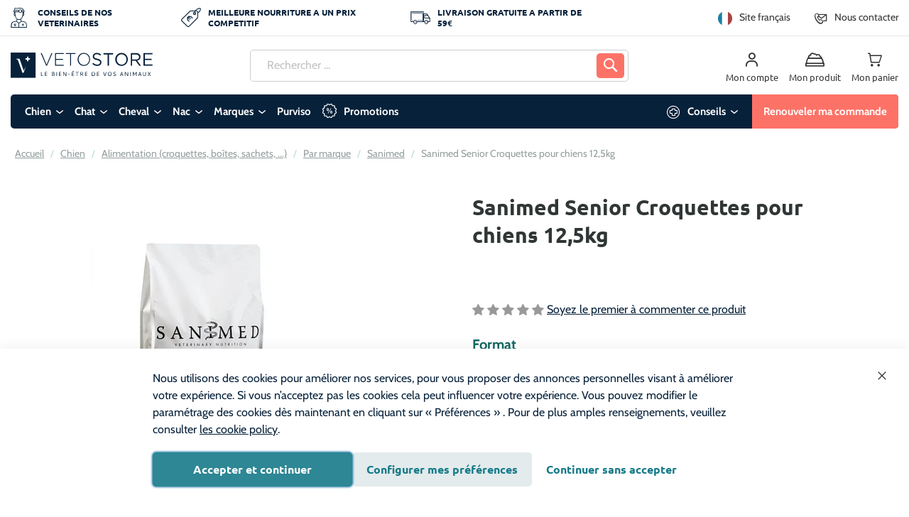

--- FILE ---
content_type: text/html; charset=UTF-8
request_url: https://www.vetostore.com/sanimed-senior-croquettes-pour-chiens-12-5kg
body_size: 58129
content:
<!doctype html>
<html lang="fr">
    <head prefix="og: http://ogp.me/ns# fb: http://ogp.me/ns/fb# product: http://ogp.me/ns/product#">
        <script>
    var LOCALE = 'fr\u002DFR';
    var BASE_URL = 'https\u003A\u002F\u002Fwww.vetostore.com\u002F';
    var require = {
        'baseUrl': 'https\u003A\u002F\u002Fwww.vetostore.com\u002Fstatic\u002Fversion1768982032\u002Ffrontend\u002FPharmapets\u002Fvetostore\u002Ffr_FR'
    };</script>        <meta charset="utf-8"/>
<meta name="title" content="Sanimed Senior Croquettes pour chiens 12,5kg - Croquettes Chien - Nourritures pour chien Sanimed | Vetostore"/>
<meta name="description" content="Vente Sanimed Senior Croquettes pour chiens 12,5kg de la marque Sanimed du laboratoire  - En stock, livraison rapide."/>
<meta name="keywords" content="Sanimed Senior - Croquettes pour chiens - 12,5kg, Sanimed, ,Aliment Sénior, Chien Alimentation Alimentation Standard Croquettes, Sénior , Toutes races  , Vetostore_FR"/>
<meta name="robots" content="INDEX,FOLLOW"/>
<meta name="viewport" content="width=device-width, initial-scale=1"/>
<meta name="format-detection" content="telephone=no"/>
<title>Sanimed Senior Croquettes pour chiens 12,5kg - Croquettes Chien - Nourritures pour chien Sanimed | Vetostore</title>
<link  rel="stylesheet" type="text/css"  media="all" href="https://www.vetostore.com/static/version1768982032/_cache/merged/9111855417386c73cb8b88368dc08cae.min.css" />
<link  rel="stylesheet" type="text/css"  media="all" href="https://www.vetostore.com/static/version1768982032/frontend/Pharmapets/vetostore/fr_FR/Anowave_Ec/css/ec.min.css" />
<link  rel="stylesheet" type="text/css"  media="screen and (min-width: 768px)" href="https://www.vetostore.com/static/version1768982032/frontend/Pharmapets/vetostore/fr_FR/css/styles-l.min.css" />

<link  rel="icon" type="image/x-icon" href="https://www.vetostore.com/static/version1768982032/frontend/Pharmapets/vetostore/fr_FR/Magento_Enterprise/favicon.ico" />
<link  rel="shortcut icon" type="image/x-icon" href="https://www.vetostore.com/static/version1768982032/frontend/Pharmapets/vetostore/fr_FR/Magento_Enterprise/favicon.ico" />
<script  type="text/javascript"  src="https://www.vetostore.com/static/version1768982032/_cache/merged/52e1bbc9e75da4bbf291445685f351a5.min.js"></script>
<link  rel="canonical" href="https://www.vetostore.com/sanimed-senior-croquettes-pour-chiens-12-5kg" />
<link  rel="alternate" hreflang="fr-FR" href="https://www.vetostore.com/sanimed-senior-croquettes-pour-chiens-12-5kg" />
<link  rel="alternate" hreflang="nl-NL" href="https://www.pharmapets.nl/sanimed-senior-hondenvoer-12-5kg.html" />
<link  rel="alternate" hreflang="fr-BE" href="https://www.pharmapets.be/fr/sanimed-senior-croquettes-pour-chiens-12-5kg.html" />
<link  rel="alternate" hreflang="nl-BE" href="https://www.pharmapets.be/nl/sanimed-senior-hondenvoer-12-5kg.html" />
<script type="text/javascript">window.AVADA_SALES_POP={};</script>
<meta name="msvalidate.01" content="44BB4F800AD40B3A9CC1DF570DE55F67" />
<meta name="google-site-verification" content="p-B54t5VV_EzOmbn3aMpPXZ2d5INz32C6WGvnsfZMnQ" />

<script src="https://app.aiden.cx/webshop/build/aiden-embedded.min.js" async=""></script>

<!-- begin Convert Experiences code-->
<script type="text/javascript" src="//cdn-4.convertexperiments.com/v1/js/10042571-10047192.js"></script>
<!-- end Convert Experiences code -->

        
<!-- BEGIN GTAG CONSENT INIT TAG -->
<script>
    window.dataLayer = window.dataLayer || [];
    function gtag() {
        dataLayer.push(arguments);
    }

    function getCookie (name) {
        let value = "; " + document.cookie;
        let parts = value.split("; " + name + "=");
        if (parts.length === 2) return parts.pop().split(";").shift();
    }

    const hasAllowedCookie = !!getCookie("amcookie_allowed");
    const hasDisallowedCookie = !!getCookie("amcookie_disallowed");

    if (!(hasAllowedCookie || hasDisallowedCookie) || localStorage.getItem("mage-consent-types") === null) {
        const consentTypes = {
                            "ad_storage": "denied",
                            "analytics_storage": "denied",
                            "ad_personalization": "denied",
                            "ad_user_data": "denied",
                        "wait_for_update": 3000
        };

        localStorage.removeItem("mage-consent-types");
        localStorage.setItem("mage-default-consent-types", JSON.stringify(consentTypes));
        gtag("consent", "default", consentTypes);
    } else {
        gtag("consent", "default", JSON.parse(localStorage.getItem("mage-consent-types")));
    }

    dataLayer.push({
        "event": "default_consent"
    });
</script>
<!-- END GTAG CONSENT INIT TAG -->
<script>
    const emarsysSwFileName = 'serviceworker.js';

    navigator.serviceWorker.getRegistrations().then(registrations => {
        if (!Array.isArray(registrations)) { return; }

        for (const registration of registrations) {
            const activeSw = registration.active;

            if (!activeSw) { continue; }

            if (activeSw.scriptURL.includes(emarsysSwFileName)) {
                registration.unregister();
            }
        }
    });
</script><link rel="preload" href="https://www.vetostore.com/static/version1768982032/frontend/Pharmapets/vetostore/fr_FR/fonts/cabin-v18-latin/cabin-v18-latin-regular.woff2" as="font" type="font/woff2" crossorigin="">
<link rel="preload" href="https://www.vetostore.com/static/version1768982032/frontend/Pharmapets/vetostore/fr_FR/fonts/ubuntu-v19-latin/ubuntu-v19-latin-700.woff2" as="font" type="font/woff2" crossorigin="">


<style>


/* cabin-regular - latin */
@font-face {
  font-family: 'Cabin';
  font-style: normal;
  font-weight: 400;
  font-display: swap;
  src: local(''),
       url('https://www.vetostore.com/static/version1768982032/frontend/Pharmapets/vetostore/fr_FR/fonts/cabin-v18-latin/cabin-v18-latin-regular.woff2') format('woff2'), /* Chrome 26+, Opera 23+, Firefox 39+ */
       url('https://www.vetostore.com/static/version1768982032/frontend/Pharmapets/vetostore/fr_FR/fonts/cabin-v18-latin/cabin-v18-latin-regular.woff') format('woff'); /* Chrome 6+, Firefox 3.6+, IE 9+, Safari 5.1+ */
}

/* cabin-700 - latin */
@font-face {
  font-family: 'Cabin';
  font-style: normal;
  font-weight: 700;
  font-display: swap;
  src: local(''),
       url('https://www.vetostore.com/static/version1768982032/frontend/Pharmapets/vetostore/fr_FR/fonts/cabin-v18-latin/cabin-v18-latin-700.woff2') format('woff2'), /* Chrome 26+, Opera 23+, Firefox 39+ */
       url('https://www.vetostore.com/static/version1768982032/frontend/Pharmapets/vetostore/fr_FR/fonts/cabin-v18-latin/cabin-v18-latin-700.woff') format('woff'); /* Chrome 6+, Firefox 3.6+, IE 9+, Safari 5.1+ */
}

/* ubuntu-regular - latin */
@font-face {
  font-family: 'Ubuntu';
  font-style: normal;
  font-weight: 400;
  font-display: swap;
  src: local(''),
       url('https://www.vetostore.com/static/version1768982032/frontend/Pharmapets/vetostore/fr_FR/fonts/ubuntu-v19-latin/ubuntu-v19-latin-regular.woff2') format('woff2'), /* Chrome 26+, Opera 23+, Firefox 39+ */
       url('https://www.vetostore.com/static/version1768982032/frontend/Pharmapets/vetostore/fr_FR/fonts/ubuntu-v19-latin/ubuntu-v19-latin-regular.woff') format('woff'); /* Chrome 6+, Firefox 3.6+, IE 9+, Safari 5.1+ */
}

/* ubuntu-700 - latin */
@font-face {
  font-family: 'Ubuntu';
  font-style: normal;
  font-weight: 700;
  font-display: swap;
  src: local(''),
       url('https://www.vetostore.com/static/version1768982032/frontend/Pharmapets/vetostore/fr_FR/fonts/ubuntu-v19-latin/ubuntu-v19-latin-700.woff2') format('woff2'), /* Chrome 26+, Opera 23+, Firefox 39+ */
       url('https://www.vetostore.com/static/version1768982032/frontend/Pharmapets/vetostore/fr_FR/fonts/ubuntu-v19-latin/ubuntu-v19-latin-700.woff') format('woff'); /* Chrome 6+, Firefox 3.6+, IE 9+, Safari 5.1+ */
}


</style><script>
    const Dependencies = new Proxy({
        _dependencies: {},
        _instances: {},
        init: function (dependencies) {
            for (const [key, clazz] of Object.entries(dependencies)) {
                this._dependencies[key] = clazz;
            }
        },
        export: function (dependencies) {
            this.init(dependencies);

            return dependencies;
        },
        add: function (key, dependency) {
            this.init([{ [key]: dependency }]);
        },
        override: function (overrides) {
            this.init(overrides);
        },
        get: function (dependency) {
            return this._dependencies[dependency];
        }
    }, {
        // Proxied getter, will be a trap for Dependencies['<key>'];
        get(target, prop) {
            const internals = Object.getOwnPropertyNames(target).filter(item => typeof target[item] === 'function');

            if (internals.includes(prop)) {
                return target[prop].bind(target);
            }

            if (typeof target._dependencies[prop] !== 'function') {
                return target._dependencies[prop];
            }

            if (!target._instances[prop]) {
                Object.defineProperty(target._instances, prop, {
                    get() {
                        if (typeof target._dependencies[prop] === 'function') {
                            try { target._dependencies[prop] = new (target._dependencies[prop])(); } catch { }
                        }

                        return target._dependencies[prop];
                    },
                });
            }

            return target._instances[prop];
        }
    });
</script>

<script>
    Dependencies.export({
        '@embla/converter/default': {
            getEmblaContainer: (element) => element.closest('.embla-slider'),
            isValid(element) {
                return this.getEmblaContainer(element).getAttribute('data-embla') !== null
                    && this.getEmblaContainer(element).querySelectorAll('.embla__slide').length > 0;
            },
            parse(element) {
                const container = this.getEmblaContainer(element);
                const json = container.getAttribute('data-embla') ?? '{}';
                const config = json ? JSON.parse(json) : {};

                return {
                    ...config,
                    navigation: container.getAttribute('data-navigation-type') ?? 'none',
                    navigationStyle: container.getAttribute('data-navigation-style') ?? 'bottom',
                };
            }
        },
    });

    Dependencies.export({
        '@embla/converter/product-pagebuilder': {
            strToBool(value) {
                return value === 'true';
            },
            getEmblaContainer(element) {
                return element.closest('[data-content-type="products"][data-appearance="carousel"]');
            },
            isValid(element) {
                return this.getEmblaContainer(element)
                    && this.getEmblaContainer(element).getAttribute('data-appearance') === 'carousel'
                    && this.getEmblaContainer(element).querySelectorAll('.embla__slide').length > 0;
            },
            getNavigationType(container) {
                if (this.strToBool(container.getAttribute('data-show-arrows'))) {
                    return 'chevrons';
                }

                if (this.strToBool(container.getAttribute('data-show-dots'))) {
                    return 'dots';
                }

                return 'none';
            },
            parse(element) {
                const container = this.getEmblaContainer(element);
                const navigationType = this.getNavigationType(container);

                return {
                    // Embla Config
                    loop: this.strToBool(container.getAttribute('data-infinite-loop')),
                    slidesToScroll: 'auto',
                    // Embla Config - Plugin: Autoplay
                    playOnInit: this.strToBool(container.getAttribute('data-autoplay')),
                    delay: this.strToBool(container.getAttribute('data-autoplay-speed')),
                    // Custom Config
                    navigation: navigationType,
                    navigationStyle: navigationType === 'chevrons' ? 'side' : ''
                };
            }
        },
    });

    Dependencies.export({
        '@embla/converter/content-pagebuilder': {
            breakpoints: {
                xs: '(min-width: 375px)',
                sm: '(min-width: 640px)',
                md: '(min-width: 768px)',
                lg: '(min-width: 1024px)',
                xl: '(min-width: 1440px)'
            },
            mapper: {
                'item-scroll': 'slidesToScroll',
                'infinite-scroll': 'loop'
            },
            strToBool(value) {
                return value === 'true';
            },
            getConfig(container) {
                return JSON.parse(container.getAttribute('data-resp-config') ?? '{}');
            },
            getEmblaContainer(element) {
                return element.closest('[data-content-type="slider-group"]');
            },
            isValid(element) {
                return this.getEmblaContainer(element) && this.getEmblaContainer(element).getAttribute('data-resp-config') !== null;
            },
            generateResponsiveOptions(container) {
                const allowlist = Object.entries(this.mapper);
                const config = this.getConfig(container);
                const entries = Object.entries(config);

                return entries.reduce((accumulator, [key, value]) => {
                    for (const [ item, mappedItem ] of allowlist) {
                        if (!key.includes(item)) {
                            continue;
                        }

                        for (const [breakpoint, mediaquery] of Object.entries(this.breakpoints)) {
                            if (key.includes(breakpoint)) {
                                if (!accumulator.breakpoints[mediaquery]) {
                                    accumulator.breakpoints[mediaquery] = {};
                                }

                                accumulator.breakpoints[mediaquery][mappedItem] = value;
                            }
                        }
                    }

                    return accumulator;
                }, { breakpoints: {} });
            },
            parse(element) {
                const container = this.getEmblaContainer(element);
                const config = this.getConfig(container);

                return {
                    // Embla Config
                    slidesToScroll: config['all:item-scroll'] ?? 'auto',
                    loop: config['all:infinite-scroll'] ?? false,
                    // Embla Config - Plugin: Autoplay
                    playOnInit: null,
                    delay: null,
                    // Custom Config
                    navigation: container.getAttribute('data-navigation-type') ?? 'none',
                    navigationStyle: container.getAttribute('data-navigation-style') ?? 'bottom',
                    // Custom Config - Responsive -> We convert the responsive util classes to JS config
                    ... this.generateResponsiveOptions(container)
                };
            }
        },
    });

    // Note: Chevrons and Arrows are the same, but the icon is different
    Dependencies.export({
        '@embla/navigation/arrows': {
            isValid(config) {
                return config.navigation === 'arrows' | config.navigation === 'chevrons';
            },
            create(parent) {
                const controls = document.createElement('div');
                controls.classList.add('embla__controls');
                controls.classList.add('embla__controls--arrows');
                const buttons = document.createElement('div');
                buttons.classList.add('embla__buttons');

                const prevButton = document.createElement('button');
                prevButton.classList.add('embla__button');
                prevButton.classList.add('embla__button--prev');
                prevButton.setAttribute('type', 'button');

                const nextButton = document.createElement('button');
                nextButton.classList.add('embla__button');
                nextButton.classList.add('embla__button--next');
                nextButton.setAttribute('type', 'button');

                buttons.appendChild(prevButton);
                buttons.appendChild(nextButton);
                controls.appendChild(buttons);
                parent.appendChild(controls);
            },
            render(emblaApi, rootNode) {
                const addTogglePrevNextBtnsActive = (emblaApi, prevBtn, nextBtn) => {
                    const togglePrevNextBtnsState = () => {
                        if (emblaApi.canScrollPrev()) prevBtn.removeAttribute('disabled')
                        else prevBtn.setAttribute('disabled', 'disabled')

                        if (emblaApi.canScrollNext()) nextBtn.removeAttribute('disabled')
                        else nextBtn.setAttribute('disabled', 'disabled')
                    }

                    emblaApi
                        .on('select', togglePrevNextBtnsState)
                        .on('init', togglePrevNextBtnsState)
                        .on('reInit', togglePrevNextBtnsState)

                    return () => {
                        prevBtn.removeAttribute('disabled')
                        nextBtn.removeAttribute('disabled')
                    }
                }

                const addPrevNextBtnsClickHandlers = (emblaApi, prevBtn, nextBtn) => {
                    const scrollPrev = () => {
                        emblaApi.scrollPrev()
                    }
                    const scrollNext = () => {
                        emblaApi.scrollNext()
                    }
                    prevBtn.addEventListener('click', scrollPrev, false)
                    nextBtn.addEventListener('click', scrollNext, false)

                    const removeTogglePrevNextBtnsActive = addTogglePrevNextBtnsActive(
                        emblaApi,
                        prevBtn,
                        nextBtn
                    )

                    return () => {
                        removeTogglePrevNextBtnsActive()
                        prevBtn.removeEventListener('click', scrollPrev, false)
                        nextBtn.removeEventListener('click', scrollNext, false)
                    }
                }

                const prevBtnNode = rootNode.querySelector('.embla__button--prev')
                const nextBtnNode = rootNode.querySelector('.embla__button--next')

                if (prevBtnNode && nextBtnNode) {
                    const removePrevNextBtnsClickHandlers = addPrevNextBtnsClickHandlers(
                        emblaApi,
                        prevBtnNode,
                        nextBtnNode
                    );

                    emblaApi.on('destroy', removePrevNextBtnsClickHandlers)
                }
            }
        },
    });

    Dependencies.export({
        // ArrowNavigation: Dependencies['@embla/navigation/side-arrow'],
        '@embla/navigation/dots': {
            isValid(config) {
                return config.navigation === 'dots';
            },
            create(parent) {
                const dots = document.createElement('div');
                dots.classList.add('embla__controls');
                dots.classList.add('embla__controls--dots');
                dots.innerHTML = '<div class="embla__dots"></div>';
                parent.appendChild(dots);
            },
            render(emblaApi, rootNode) {
                const dotsNode = rootNode.querySelector('.embla__dots');

                const addDotBtnsAndClickHandlers = (emblaApi, dotsNode) => {
                    let dotNodes = []

                    const addDotBtnsWithClickHandlers = () => {
                        dotsNode.innerHTML = emblaApi
                            .scrollSnapList()
                            .map(() => '<button class="embla__dot" type="button"></button>')
                            .join('')

                        const scrollTo = (index) => {
                            emblaApi.scrollTo(index)
                        }

                        dotNodes = Array.from(dotsNode.querySelectorAll('.embla__dot'))
                        dotNodes.forEach((dotNode, index) => {
                            dotNode.addEventListener('click', () => scrollTo(index), false)
                        })
                    }

                    const toggleDotBtnsActive = () => {
                        const previous = emblaApi.previousScrollSnap()
                        const selected = emblaApi.selectedScrollSnap()
                        dotNodes[previous].classList.remove('embla__dot--selected')
                        dotNodes[selected].classList.add('embla__dot--selected')
                    }

                    emblaApi
                        .on('init', addDotBtnsWithClickHandlers)
                        .on('reInit', addDotBtnsWithClickHandlers)
                        .on('init', toggleDotBtnsActive)
                        .on('reInit', toggleDotBtnsActive)
                        .on('select', toggleDotBtnsActive)

                    return () => {
                        dotsNode.innerHTML = ''
                    }
                }

                const removeDotBtnsAndClickHandlers = addDotBtnsAndClickHandlers(
                    emblaApi,
                    dotsNode
                );

                emblaApi.on('destroy', removeDotBtnsAndClickHandlers)
            }
        },
    });

    Dependencies.export({
        '@embla/navigation/none': {
            isValid(config) {
                return config.navigation === 'none';
            },
            render(emblaApi, rootNode) {
                /** Do nothing */
            }
        },
    });

    Dependencies.export({
        '@embla/hook/disable-when-not-enough-slides': {
            exec(emblaApi, parent) {
                if (/* options?.hideArrowsWhenNoScroll && */
                    emblaApi.canScrollPrev() === false && emblaApi.canScrollNext() === false) {
                    parent.querySelector('.embla__controls').style.display = 'none';
                    emblaApi.reInit({
                        active: false,
                        dragFree: true
                    });
                }
            }
        },
    });

    Dependencies.export({
        '@embla/hook/add-class-when-last-row': {
            exec(emblaApi, parent) {
                emblaApi.on('select', () => {
                    if (!emblaApi.canScrollNext()) {
                        parent.classList.add('is-showing-last-row');
                    } else {
                        parent.classList.remove('is-showing-last-row');
                    }
                })
            }
        },
    });

    Dependencies.export({
        '@embla/hook/add-extra-padding-to-last-slide-when-looping': {
            debounce(func, timeout = 300){
                let timer;
                return (...args) => {
                    clearTimeout(timer);
                    timer = setTimeout(() => { func.apply(this, args); }, timeout);
                };
            },
            getActiveConfig(config) {
                const key = Object.keys(config.breakpoints).findLast(key => window.matchMedia(key).matches);
                const current = config.breakpoints[key];

                console.log('resized with new config additionals', key, current)

                return {
                    ... config,
                    ... current
                }
            },
            // Note: The reInit will force the slider to the first position when changing size
            setLooperClassName(config, emblaApi, parent) {
                const activeConfig = this.getActiveConfig(config);

                if (activeConfig.loop) parent.classList.add('embla--loop');
                else parent.classList.remove('embla--loop');

                emblaApi.reInit(config);
            },
            exec(emblaApi, parent) {
                const config = emblaApi.internalEngine().options;
                this.setLooperClassName(config, emblaApi, parent);

                window.addEventListener('resize', this.debounce(() => {
                    this.setLooperClassName(config, emblaApi, parent);
                }, 1000))
            }
        },
    });
</script>
<script type="module">
    import EmblaCarousel from "https://www.vetostore.com/static/version1768982032/frontend/Pharmapets/vetostore/fr_FR/StudioEmma_EmblaSlider/js/esm/vendor/embla-carousel.min.js";

    const canRenderSlider = (config, element) => {

        // Note: only check if it is the Boolean false, if undefined or null the config hasn't been passed through
        if ((config.active === false)) {
            return false;
        }

        if (element.closest('[data-content-type="products"][data-appearance="grid"]')) {
            return false;
        }

        return true;
    }

    Dependencies.export({
        '@embla/base/bootstrap': {
            // Note: converters 'isValid' method will run in the defined order
            converters: [
                Dependencies['@embla/converter/product-pagebuilder'],
                Dependencies['@embla/converter/content-pagebuilder'],
                Dependencies['@embla/converter/default'],
            ],
            renderers: {
                navigation: [
                    Dependencies['@embla/navigation/arrows'],
                    Dependencies['@embla/navigation/dots'],
                    Dependencies['@embla/navigation/none']
                ]
            },
            hooks: {
                bootstrap: [],
                api: [
                    Dependencies['@embla/hook/disable-when-not-enough-slides'],
                    Dependencies['@embla/hook/add-class-when-last-row'],
                    Dependencies['@embla/hook/add-extra-padding-to-last-slide-when-looping'],
                ]
            },
            config: {
                container: '.embla__container', slidesToScroll: 1, align: 'start', loop: false, /* Default - Embla config */
            },
            renderEmbla(emblaViewport) {
                const converter = this.converters.find(converter => converter.isValid(emblaViewport));

                if (!converter) {
                    throw Error('No valid converter found, please configure your HTML correctly');
                }

                const config = converter.parse(emblaViewport);

                // TODO: where to move this - bootstrap hook?
                if (!canRenderSlider(config, emblaViewport)) {
                    return;
                }

                const rootNode = emblaViewport.closest('.embla-slider');
                const options = {
                    ... this.config,
                    ...config
                };

                if (options.loop) {
                    rootNode.classList.add('embla--loop');
                }

                const renderer = this.renderers.navigation.find(navigationRenderer => navigationRenderer.isValid(options));

                if (!renderer) {
                    throw Error('No valid navigation renderer found, please configure your HTML correctly');
                }

                renderer.create(rootNode);

                const emblaApi = EmblaCarousel(emblaViewport, options);

                for (const hook of this.hooks.api) {
                    hook.exec(emblaApi, rootNode);
                }

                renderer.render(emblaApi, rootNode);
            },
            initialize() {
                document.querySelectorAll('.embla__viewport').forEach(this.renderEmbla.bind(this));
            }
        },
    });

    Dependencies['@embla/base/bootstrap'].initialize();
</script>    <script type="text/x-magento-init">
        {
            "*": {
                "Magento_PageCache/js/form-key-provider": {
                    "isPaginationCacheEnabled":
                        0                }
            }
        }
    </script>
<script data-ommit="true" nonce="Ymsxc2F0a3F1ODJpZTFmemtwZmgwaXZwOGR1bjN2OXE="></script>

<script data-ommit="true" nonce="Ymsxc2F0a3F1ODJpZTFmemtwZmgwaXZwOGR1bjN2OXE=">

	window.dataLayer = window.dataLayer || [];

		
	window.AEC = window.AEC || { version: "104.0.6"	};

		
	AEC.Const = 
	{
		TIMING_CATEGORY_ADD_TO_CART:		'Add To Cart Time',
		TIMING_CATEGORY_REMOVE_FROM_CART:	'Remove From Cart Time',
		TIMING_CATEGORY_PRODUCT_CLICK:		'Product Detail Click Time',
		TIMING_CATEGORY_CHECKOUT:			'Checkout Time',
		TIMING_CATEGORY_CHECKOUT_STEP:		'Checkout Step Time',
		TIMING_CATEGORY_PRODUCT_WISHLIST:	'Add to Wishlist Time',
		TIMING_CATEGORY_PRODUCT_COMPARE:	'Add to Compare Time'
	};

	AEC.Const.URL 					= 'https://www.vetostore.com/';
	AEC.Const.VARIANT_DELIMITER 	= '-';
	AEC.Const.VARIANT_DELIMITER_ATT = ':';

		
	AEC.Const.CHECKOUT_STEP_SHIPPING 	= 1;
	AEC.Const.CHECKOUT_STEP_PAYMENT  	= 2;
	AEC.Const.CHECKOUT_STEP_ORDER  		= 3;

		
	AEC.Const.DIMENSION_SEARCH = 18;

	
	AEC.Const.COOKIE_DIRECTIVE 								= false;
	AEC.Const.COOKIE_DIRECTIVE_SEGMENT_MODE 				= false;
	AEC.Const.COOKIE_DIRECTIVE_SEGMENT_MODE_EVENTS			= ["cookieConsentGranted"];	
	AEC.Const.COOKIE_DIRECTIVE_CONSENT_GRANTED_EVENT 		= "cookieConsentGranted";
	AEC.Const.COOKIE_DIRECTIVE_CONSENT_DECLINE_EVENT 		= "cookieConsentDeclined";

		
	AEC.Const.COOKIE_DIRECTIVE_CONSENT_GRANTED = AEC.CookieConsent.getConsent("cookieConsentGranted");


	
	AEC.Const.COOKIE_DIRECTIVE_OVERRIDE_DECLINE = false;
	
		
	AEC.Const.CATALOG_CATEGORY_ADD_TO_CART_REDIRECT_EVENT = "catalogCategoryAddToCartRedirect";

		
	AEC.Message = 
	{
		confirm: 			 false,
		confirmRemoveTitle:  "Êtes-vous sûr(e) ?",
		confirmRemove: 		 "Êtes-vous sûr(e) de vouloir retirer cet article du panier ?"
	};
			
	AEC.storeName 			= "Français - Vetostore";
	AEC.currencyCode	 	= "EUR";
	AEC.useDefaultValues 	= false;
	AEC.facebook 			= false;
	AEC.facebookInitParams 	= [];

		
	AEC.SUPER = [];

		
	AEC.CONFIGURABLE_SIMPLES = [];

	
	AEC.BUNDLE = {"bundles":[],"options":[]};

	
	AEC.localStorage = true;

		
	AEC.summary = false;

	
	AEC.reset = false;

	
	AEC.tax = 1;

	
	AEC.simples = false;
	
</script>
<script data-ommit="true" nonce="Ymsxc2F0a3F1ODJpZTFmemtwZmgwaXZwOGR1bjN2OXE=">

    (summary => 
    {
    	if (summary)
    	{
        	let getSummary = (event) => 
        	{
            	AEC.Request.post("https:\/\/www.vetostore.com\/datalayer\/index\/cart\/",{ event:event }, (response) => 
            	{
                	dataLayer.push(response);
               	});
            };

            ['ec.cookie.remove.item.data','ec.cookie.update.item.data','ec.cookie.add.data'].forEach(event => 
            {
            	AEC.EventDispatcher.on(event, (event => 
            	{
                	return () => 
                	{
                    	setTimeout(() => { getSummary(event); }, 2000);
                    };
                })(event));
            });
    	}
    })(AEC.summary);
    
</script><script data-ommit="true" nonce="Ymsxc2F0a3F1ODJpZTFmemtwZmgwaXZwOGR1bjN2OXE=">

		
	window.dataLayer = window.dataLayer || [];

	
		
	var dataLayerTransport = (function()
	{
		var data = [];
		
		return {
			data:[],
			push: function(data)
			{
				this.data.push(data);
				
				return this;
			},
			serialize: function()
			{
				return this.data;
			}
		}	
	})();
	
</script><script data-ommit="true" nonce="Ymsxc2F0a3F1ODJpZTFmemtwZmgwaXZwOGR1bjN2OXE=">

	/* Dynamic remarketing */
	window.google_tag_params = window.google_tag_params || {};

	/* Default pagetype */
	window.google_tag_params.ecomm_pagetype = 'product';

	/* Grouped products collection */
	window.G = [];

	/**
	 * Global revenue 
	 */
	window.revenue = 0;

	/**
	 * DoubleClick
	 */
	window.DoubleClick = 
	{
		DoubleClickRevenue:	 	0,
		DoubleClickTransaction: 0,
		DoubleClickQuantity: 	0
	};
	
	
	AEC.Cookie.visitor({"visitorLoginState":"Logged out","visitorLifetimeValue":0,"visitorExistingCustomer":"Non","visitorType":"NOT LOGGED IN","currentStore":"Français - Vetostore"}).push(dataLayer, false);

		
	dataLayer.push({ pageType: "product"});
	
</script>

<!-- Google Tag Manager -->
<script nonce="Ymsxc2F0a3F1ODJpZTFmemtwZmgwaXZwOGR1bjN2OXE=">(function(w,d,s,l,i){w[l]=w[l]||[];w[l].push({'gtm.start':
new Date().getTime(),event:'gtm.js'});var f=d.getElementsByTagName(s)[0],
j=d.createElement(s),dl=l!='dataLayer'?'&l='+l:'';j.async=true;j.nonce='Ymsxc2F0a3F1ODJpZTFmemtwZmgwaXZwOGR1bjN2OXE=';j.src=
'https://www.googletagmanager.com/gtm.js?id='+i+dl;f.parentNode.insertBefore(j,f);
})(window,document,'script','dataLayer','GTM-N39V3LM');</script>
<!-- End Google Tag Manager -->
<script data-ommit="true" nonce="Ymsxc2F0a3F1ODJpZTFmemtwZmgwaXZwOGR1bjN2OXE=">

    	
</script>
<script data-ommit="true" nonce="Ymsxc2F0a3F1ODJpZTFmemtwZmgwaXZwOGR1bjN2OXE=">AEC.Bind.apply({"performance":false})</script>

        <link rel="prefetch" as="script" href="https://www.vetostore.com/static/version1768982032/frontend/Pharmapets/vetostore/fr_FR/magepack/bundle-core.min.js"></script>
    
        <link rel="prefetch" as="script" href="https://www.vetostore.com/static/version1768982032/frontend/Pharmapets/vetostore/fr_FR/magepack/bundle-common.min.js"></script>
    
        <link rel="prefetch" as="script" href="https://www.vetostore.com/static/version1768982032/frontend/Pharmapets/vetostore/fr_FR/magepack/bundle-product.min.js"></script>
    
    
<script type="text/x-magento-init">
    {
        "*": {
             "widgetfloat":
                        {
                            "scriptfloatEnable":"0",
                            "scriptfloat":""
                        }
        }
    }
</script><link rel="apple-touch-icon" sizes="180x180" href="https://www.vetostore.com/static/version1768982032/frontend/Pharmapets/vetostore/fr_FR/Magento_Theme/images/icons/apple-touch-icon.png">
<link rel="icon" type="image/png" sizes="32x32" href="https://www.vetostore.com/static/version1768982032/frontend/Pharmapets/vetostore/fr_FR/Magento_Theme/images/icons/favicon-32x32.png">
<link rel="icon" type="image/png" sizes="16x16" href="https://www.vetostore.com/static/version1768982032/frontend/Pharmapets/vetostore/fr_FR/Magento_Theme/images/icons/favicon-16x16.png">
<link rel="manifest" href="https://www.vetostore.com/static/version1768982032/frontend/Pharmapets/vetostore/fr_FR/Magento_Theme/images/icons/site.webmanifest">
<link rel="mask-icon" href="https://www.vetostore.com/static/version1768982032/frontend/Pharmapets/vetostore/fr_FR/Magento_Theme/images/icons/safari-pinned-tab.svg" color="#001f39">
<meta name="msapplication-TileColor" content="#001f39">
<meta name="theme-color" content="#ffffff">
<meta property="og:type" content="product.item"/>
<meta property="og:title" content="Sanimed Senior Croquettes pour chiens 12,5kg"/>
<meta property="og:description" content="Vente Sanimed Senior Croquettes pour chiens 12,5kg de la marque Sanimed du laboratoire  - En stock, livraison rapide."/>
<meta property="og:url" content="https://www.vetostore.com/sanimed-senior-croquettes-pour-chiens-12-5kg"/>
<meta property="product:price:amount" content="61.49"/>
<meta property="product:price:currency" content="EUR"/>
<meta property="og:image" content="https://pharmapets.imgix.net/media/catalog/product/cache/2c3cbac0fa337bb18ffbb4b945db5cba/s/a/sanimed_senior_12.5kg_1.jpg?auto=format"/>
<meta property="og:image:width" content="265"/>
<meta property="og:image:height" content="265"/>
<meta property="product:retailer_item_id" content="vet_A0001065"/>
<meta property="product:brand" content="Sanimed"/>
<meta property="og:site_name" content="Vetostore"/>
<meta property="product:category" content="Ageing Care"/>
<meta property="product:availability" content="in stock"/>
<script type="application/ld+json">{"@context":"http:\/\/schema.org","@type":"WebSite","url":"https:\/\/www.vetostore.com\/","name":"Vetostore","about":"Votre animalerie en ligne pour chien, chat, cheval et rongeurs. Les meilleurs prix sur les croquettes v\u00e9t\u00e9rinaires, nourritures, accessoires et jouets pour animaux. Avis et conseils v\u00e9t\u00e9rinaires"}</script><script type="application/ld+json">{"@context":"http:\/\/schema.org","@type":"PetStore","@id":"https:\/\/www.vetostore.com\/","name":"Vetostore","description":"Votre animalerie en ligne pour chien, chat, cheval et rongeurs. Les meilleurs prix sur les croquettes v\u00e9t\u00e9rinaires, nourritures, accessoires et jouets pour animaux. Avis et conseils v\u00e9t\u00e9rinaires","telephone":"09 72 28 53 29","address":{"@type":"PostalAddress","addressCountry":"","addressLocality":"France","addressRegion":"Villiers-Saint-Fr\u00e9d\u00e9ric","streetAddress":"3 rue de Saint-Germain","postalCode":"78640"},"sameAs":[["https:\/\/www.facebook.com\/vetostore\/"]],"image":"https:\/\/pharmapets.imgix.net\/media\/seller_image\/","priceRange":"\u20ac1-200","url":"https:\/\/www.vetostore.com\/"}</script><script type="application/ld+json">{"@context":"http:\/\/schema.org","@type":"BreadcrumbList","itemListElement":[{"@type":"ListItem","item":{"@id":"https:\/\/www.vetostore.com\/chien","name":"Chien"},"position":1},{"@type":"ListItem","item":{"@id":"https:\/\/www.vetostore.com\/chien\/croquette","name":"Alimentation (croquettes, bo\u00eetes, sachets, ...)"},"position":2},{"@type":"ListItem","item":{"@id":"https:\/\/www.vetostore.com\/chien\/croquette\/marques","name":"Par marque"},"position":3},{"@type":"ListItem","item":{"@id":"https:\/\/www.vetostore.com\/chien\/croquette\/marques\/sanimed","name":"Sanimed"},"position":4},{"@type":"ListItem","item":{"@id":"https:\/\/www.vetostore.com\/sanimed-senior-croquettes-pour-chiens-12-5kg","name":"Sanimed Senior Croquettes pour chiens 12,5kg"},"position":5}]}</script><script type="application/ld+json">{"@context":"http:\/\/schema.org","@type":"Product","name":"Sanimed Senior Croquettes pour chiens 12,5kg","description":"Vente Sanimed Senior Croquettes pour chiens 12,5kg de la marque Sanimed du laboratoire  - En stock, livraison rapide.","image":"https:\/\/pharmapets.imgix.net\/media\/catalog\/product\/cache\/2c3cbac0fa337bb18ffbb4b945db5cba\/s\/a\/sanimed_senior_12.5kg_1.jpg?auto=format","offers":{"@type":"http:\/\/schema.org\/Offer","price":61.49,"url":"https:\/\/www.vetostore.com\/sanimed-senior-croquettes-pour-chiens-12-5kg","priceCurrency":"EUR","availability":"http:\/\/schema.org\/InStock","shippingDetails":{"deliveryTime":{"businessDays":{"@type":"OpeningHoursSpecification","dayOfWeek":[""]},"@type":"ShippingDeliveryTime"},"@type":"OfferShippingDetails"}},"productID":"vet_A0001065","brand":"Sanimed","sku":"vet_A0001065","category":"Ageing Care"}</script><script type="application/ld+json">{"@context":"http:\/\/schema.org\/","@type":"WebPage","speakable":{"@type":"SpeakableSpecification","cssSelector":[".description"],"xpath":["\/html\/head\/title"]}}</script>
<style>
        #confirmBox,
    .am-related-title > .am-title {
        background-color: #FFFFFF;
    }
    
        #confirmBox a,
    #confirmBox a:hover,
    #confirmBox a:active,
    #confirmBox .amrelated-confirm-header {
        color: #167b88;
    }
    
        .amcart-confirm-buttons .button {
        color: #FFFFFF;
    }
    
        .amcart-confirm-buttons .am-btn-left {
        background-color: #167b88;
    }
    
        .amcart-confirm-buttons .am-btn-right {
        background-color: #167b88;
    }
    
        .amcart-confirm-buttons,
    .amcart-confirm-buttons .checkout,
    .amcart-confirm-buttons .checkout:hover,
    .amcart-confirm-buttons .checkout:active,
    .amcart-message-box,
    .am-related-box,
    #am-a-count,
    #am-a-count:visited,
    .am-related-title > .am-title {
        color: #000000000000;
    }
    </style>
<style>
	.ec-gtm-cookie-directive > div { background: #ffffff; color: #000000; -webkit-border-radius: 8px; -moz-border-radius: 8px; -ms-border-radius: 8px; -o-border-radius: 8px; border-radius: 8px;  }
	.ec-gtm-cookie-directive > div > div > div a.action.accept,
    .ec-gtm-cookie-directive > div > div > div a.action.accept-all { color: #8bc53f; }
	.ec-gtm-cookie-directive > div > div > div a.action.refuse,
    .ec-gtm-cookie-directive > div > div > div a.action.customize { color: #000000; }
	.ec-gtm-cookie-directive > div > div > div .ec-gtm-cookie-directive-note-toggle { color: #8bc53f; }
    .ec-gtm-cookie-directive-segments { background: #ffffff; }
    .ec-gtm-cookie-directive-segments > div input[type="checkbox"] + label:before { border:1px solid #000000; }  
</style><link rel="preconnect" href="https://pharmapets.imgix.net/media/">
    </head>
    <body data-container="body"
          data-mage-init='{"loaderAjax": {}, "loader": { "icon": "https://www.vetostore.com/static/version1768982032/frontend/Pharmapets/vetostore/fr_FR/images/loader-2.gif"}}'
        class="calculated-handle-catalog_product_view_type_subscription product-simple catalog-product-subscription-view catalog-product-view product-sanimed-senior-croquettes-pour-chiens-12-5kg am-tabs-view page-layout-1column" id="html-body">
        <script type="text/x-magento-init">
{
"*": {
"Magento_PageBuilder/js/widget-initializer": {
"config": {"[data-content-type=\"slider\"][data-appearance=\"default\"]":{"Magento_PageBuilder\/js\/content-type\/slider\/appearance\/default\/widget":false},"[data-content-type=\"map\"]":{"Magento_PageBuilder\/js\/content-type\/map\/appearance\/default\/widget":false},"[data-content-type=\"row\"]":{"Magento_PageBuilder\/js\/content-type\/row\/appearance\/default\/widget":false},"[data-content-type=\"tabs\"]":{"Magento_PageBuilder\/js\/content-type\/tabs\/appearance\/default\/widget":false},"[data-content-type=\"slide\"]":{"Magento_PageBuilder\/js\/content-type\/slide\/appearance\/default\/widget":{"buttonSelector":".pagebuilder-slide-button","showOverlay":"hover","dataRole":"slide"}},"[data-content-type=\"banner\"]":{"Magento_PageBuilder\/js\/content-type\/banner\/appearance\/default\/widget":{"buttonSelector":".pagebuilder-banner-button","showOverlay":"hover","dataRole":"banner"}},"[data-content-type=\"buttons\"]":{"Magento_PageBuilder\/js\/content-type\/buttons\/appearance\/inline\/widget":false},"[data-content-type=\"products\"][data-appearance=\"carousel\"]":{"Magento_PageBuilder\/js\/content-type\/products\/appearance\/carousel\/widget":false}},
"breakpoints": {"desktop":{"label":"Desktop","stage":true,"default":true,"class":"desktop-switcher","icon":"Magento_PageBuilder::css\/images\/switcher\/switcher-desktop.svg","conditions":{"min-width":"1024px"},"options":{"products":{"default":{"slidesToShow":"5"}}}},"tablet":{"conditions":{"max-width":"1024px","min-width":"768px"},"options":{"products":{"default":{"slidesToShow":"4"},"continuous":{"slidesToShow":"3"}}}},"mobile":{"label":"Mobile","stage":true,"class":"mobile-switcher","icon":"Magento_PageBuilder::css\/images\/switcher\/switcher-mobile.svg","media":"only screen and (max-width: 768px)","conditions":{"max-width":"768px","min-width":"640px"},"options":{"products":{"default":{"slidesToShow":"3"}}}},"mobile-small":{"conditions":{"max-width":"640px"},"options":{"products":{"default":{"slidesToShow":"2"},"continuous":{"slidesToShow":"1"}}}}} }
}
}
</script>
<div
class="ambanners ambanner-10"
data-position="10"
data-bannerid=""
data-role="amasty-banner-container"
></div>
<div class="cookie-status-message" id="cookie-status">
The store will not work correctly when cookies are disabled.</div>
<script type="text&#x2F;javascript">document.querySelector("#cookie-status").style.display = "none";</script>
<script type="text/x-magento-init">
{
"*": {
"cookieStatus": {}
}
}
</script>
<script type="text/x-magento-init">
{
"*": {
"mage/cookies": {
"expires": null,
"path": "\u002F",
"domain": ".www.vetostore.com",
"secure": true,
"lifetime": "86400"
}
}
}
</script>
<noscript>
<div class="message global noscript">
<div class="content">
<p>
<strong>Javascript est désactivé dans votre navigateur.</strong>
<span>
Pour une meilleure expérience sur notre site, assurez-vous d’activer JavaScript dans votre navigateur. </span>
</p>
</div>
</div>
</noscript>
<script>
window.cookiesConfig = window.cookiesConfig || {};
window.cookiesConfig.secure = true;
</script><script> require.config({
map: {
'*': {
wysiwygAdapter: 'mage/adminhtml/wysiwyg/tiny_mce/tinymceAdapter'
}
}
});</script><script> require.config({
paths: {
googleMaps: 'https\u003A\u002F\u002Fmaps.googleapis.com\u002Fmaps\u002Fapi\u002Fjs\u003Fv\u003D3.53\u0026key\u003D'
},
config: {
'Magento_PageBuilder/js/utils/map': {
style: '',
},
'Magento_PageBuilder/js/content-type/map/preview': {
apiKey: '',
apiKeyErrorMessage: 'You\u0020must\u0020provide\u0020a\u0020valid\u0020\u003Ca\u0020href\u003D\u0027https\u003A\u002F\u002Fwww.vetostore.com\u002Fadminhtml\u002Fsystem_config\u002Fedit\u002Fsection\u002Fcms\u002F\u0023cms_pagebuilder\u0027\u0020target\u003D\u0027_blank\u0027\u003EGoogle\u0020Maps\u0020API\u0020key\u003C\u002Fa\u003E\u0020to\u0020use\u0020a\u0020map.'
},
'Magento_PageBuilder/js/form/element/map': {
apiKey: '',
apiKeyErrorMessage: 'You\u0020must\u0020provide\u0020a\u0020valid\u0020\u003Ca\u0020href\u003D\u0027https\u003A\u002F\u002Fwww.vetostore.com\u002Fadminhtml\u002Fsystem_config\u002Fedit\u002Fsection\u002Fcms\u002F\u0023cms_pagebuilder\u0027\u0020target\u003D\u0027_blank\u0027\u003EGoogle\u0020Maps\u0020API\u0020key\u003C\u002Fa\u003E\u0020to\u0020use\u0020a\u0020map.'
},
}
});</script><script>
require.config({
shim: {
'Magento_PageBuilder/js/utils/map': {
deps: ['googleMaps']
}
}
});</script>
<script type="text&#x2F;javascript">window.isGdprCookieEnabled = true;
require(['Amasty_GdprFrontendUi/js/modal-show'], function (modalConfigInit) {
modalConfigInit({"isDeclineEnabled":1,"barLocation":0,"policyText":"Nous utilisons des cookies pour am\u00e9liorer nos services, pour vous proposer des annonces personnelles visant \u00e0 am\u00e9liorer votre exp\u00e9rience. Si vous n\u2019acceptez pas les cookies cela peut influencer votre exp\u00e9rience. Vous pouvez modifier le param\u00e9trage des cookies d\u00e8s maintenant en cliquant sur \u00ab Pr\u00e9f\u00e9rences \u00bb . Pour de plus amples renseignements, veuillez consulter <a href=\"\/cookie-policy-vetostore\">les cookie policy<\/a>.","firstShowProcess":"0","cssConfig":{"backgroundColor":null,"policyTextColor":null,"textColor":null,"titleColor":null,"linksColor":null,"acceptBtnColor":"#167A88","acceptBtnColorHover":"#FFFFFF","acceptBtnTextColor":"#FFFFFF","acceptBtnTextColorHover":"#167A88","acceptBtnOrder":"1","allowBtnTextColor":"#167A88","allowBtnTextColorHover":"#FFFFFF","allowBtnColor":"#E3EBEC","allowBtnColorHover":"#167A88","allowBtnOrder":"2","declineBtnTextColorHover":"#000000","declineBtnColorHover":null,"declineBtnTextColor":null,"declineBtnColor":null,"declineBtnOrder":"3"},"isPopup":false,"isModal":false,"className":"amgdprjs-bar-template","buttons":[{"label":"Accepter et continuer","dataJs":"accept","class":"-allow -save","action":"allowCookies"},{"label":"Configurer mes pr\u00e9f\u00e9rences","dataJs":"settings","class":"-settings"},{"label":"Continuer sans accepter","dataJs":"decline","class":"-decline","action":"declineCookie"}],"template":"<div role=\"alertdialog\"\n tabindex=\"-1\"\n class=\"modal-popup _show amgdprcookie-bar-container <% if (data.isPopup) { %>-popup<% } %>\" data-amcookie-js=\"bar\">\n <span tabindex=\"0\" class=\"amgdprcookie-focus-guard\" data-focus-to=\"last\"><\/span>\n <button class=\"action-close\" data-amcookie-js=\"close-cookiebar\" type=\"button\">\n <span data-bind=\"i18n: 'Close'\"><\/span>\n <\/button>\n <div class=\"amgdprcookie-bar-block\">\n <div class=\"amgdprcookie-policy\"><%= data.policyText %><\/div>\n <div class=\"amgdprcookie-buttons-block\">\n <% _.each(data.buttons, function(button) { %>\n <button class=\"amgdprcookie-button <%= button.class %>\" disabled data-amgdprcookie-js=\"<%= button.dataJs %>\"><%= button.label %><\/button>\n <% }); %>\n <\/div>\n <\/div>\n <span tabindex=\"0\" class=\"amgdprcookie-focus-guard\" data-focus-to=\"first\"><\/span>\n<\/div>\n\n<style>\n <% if(css.backgroundColor){ %>\n .amgdprcookie-bar-container {\n background-color: <%= css.backgroundColor %>\n }\n <% } %>\n <% if(css.policyTextColor){ %>\n .amgdprcookie-bar-container .amgdprcookie-policy {\n color: <%= css.policyTextColor %>;\n }\n <% } %>\n <% if(css.textColor){ %>\n .amgdprcookie-bar-container .amgdprcookie-text {\n color: <%= css.textColor %>;\n }\n <% } %>\n <% if(css.titleColor){ %>\n .amgdprcookie-bar-container .amgdprcookie-header {\n color: <%= css.titleColor %>;\n }\n <% } %>\n <% if(css.linksColor){ %>\n .amgdprcookie-bar-container .amgdprcookie-link,\n .amgdprcookie-bar-container .amgdprcookie-policy a {\n color: <%= css.linksColor %>;\n }\n <% } %>\n <% if(css.acceptBtnOrder || css.acceptBtnColor || css.acceptBtnTextColor){ %>\n .amgdprcookie-bar-container .amgdprcookie-button.-save {\n <% if(css.acceptBtnOrder) { %>order: <%= css.acceptBtnOrder %>; <% } %>\n <% if(css.acceptBtnColor) { %>\n background-color: <%= css.acceptBtnColor %>;\n border-color: <%= css.acceptBtnColor %>;\n <% } %>\n <% if(css.acceptBtnTextColor) { %>color: <%= css.acceptBtnTextColor %>; <% } %>\n }\n <% } %>\n <% if(css.acceptBtnColorHover || css.acceptBtnTextColorHover){ %>\n .amgdprcookie-bar-container .amgdprcookie-button.-save:hover {\n <% if(css.acceptBtnColorHover) { %>\n background-color: <%= css.acceptBtnColorHover %>;\n border-color: <%= css.acceptBtnColorHover %>;\n <% } %>\n <% if(css.acceptBtnTextColorHover) { %> color: <%= css.acceptBtnTextColorHover %>; <% } %>\n }\n <% } %>\n <% if(css.allowBtnOrder || css.allowBtnColor || css.allowBtnTextColor){ %>\n .amgdprcookie-bar-container .amgdprcookie-button.-settings {\n <% if(css.allowBtnOrder) { %> order: <%= css.allowBtnOrder %>; <% } %>\n <% if(css.allowBtnColor) { %>\n background-color: <%= css.allowBtnColor %>;\n border-color: <%= css.allowBtnColor %>;\n <% } %>\n <% if(css.allowBtnTextColor) { %> color: <%= css.allowBtnTextColor %>; <% } %>\n }\n <% } %>\n <% if(css.allowBtnColorHover || css.allowBtnTextColorHover){ %>\n .amgdprcookie-bar-container .amgdprcookie-button.-settings:hover {\n <% if(css.allowBtnColorHover) { %>\n background-color: <%= css.allowBtnColorHover %>;\n border-color: <%= css.allowBtnColorHover %>;\n <% } %>\n <% if(css.allowBtnTextColorHover) { %> color: <%= css.allowBtnTextColorHover %>; <% } %>\n }\n <% } %>\n <% if(css.declineBtnOrder || css.declineBtnColor || css.declineBtnTextColor){ %>\n .amgdprcookie-bar-container .amgdprcookie-button.-decline {\n <% if(css.declineBtnOrder) { %> order: <%= css.declineBtnOrder %>; <% } %>\n <% if(css.declineBtnColor) { %>\n background-color: <%= css.declineBtnColor %>;\n border-color: <%= css.declineBtnColor %>;\n <% } %>\n <% if(css.declineBtnTextColor) { %> color: <%= css.declineBtnTextColor %>; <% } %>\n }\n <% } %>\n <% if(css.declineBtnColorHover || css.declineBtnTextColorHover){ %>\n .amgdprcookie-bar-container .amgdprcookie-button.-decline:hover {\n <% if(css.declineBtnColorHover) { %>\n background-color: <%= css.declineBtnColorHover %>;\n border-color: <%= css.declineBtnColorHover %>;\n <% } %>\n <% if(css.declineBtnTextColorHover) { %> color: <%= css.declineBtnTextColorHover %>; <% } %>\n }\n <% } %>\n<\/style>\n"});
});</script> <script type="text/x-magento-init">
{
"*": {
"Magento_Ui/js/core/app": {"components":{"gdpr-cookie-modal":{"cookieText":"Nous utilisons des cookies pour am\u00e9liorer nos services, pour vous proposer des annonces personnelles visant \u00e0 am\u00e9liorer votre exp\u00e9rience. Si vous n\u2019acceptez pas les cookies cela peut influencer votre exp\u00e9rience. Vous pouvez modifier le param\u00e9trage des cookies d\u00e8s maintenant en cliquant sur \u00ab Pr\u00e9f\u00e9rences \u00bb . Pour de plus amples renseignements, veuillez consulter <a href=\"\/cookie-policy-vetostore\">les cookie policy<\/a>.","firstShowProcess":"0","acceptBtnText":"Accepter et continuer","declineBtnText":"Continuer sans accepter","settingsBtnText":"Configurer mes pr\u00e9f\u00e9rences","isDeclineEnabled":1,"component":"Amasty_GdprFrontendUi\/js\/cookies","children":{"gdpr-cookie-settings-modal":{"component":"Amasty_GdprFrontendUi\/js\/modal\/cookie-settings"}}}}} }
}
</script>
<!-- ko scope: 'gdpr-cookie-modal' -->
<!--ko template: getTemplate()--><!-- /ko -->
<!-- /ko -->
<style>
.amgdprjs-bar-template {
z-index: 999;
bottom: 0;
}
</style>
<!-- Google Tag Manager (noscript) -->
<noscript><iframe src="https://www.googletagmanager.com/ns.html?id=GTM-N39V3LM"
height="0" width="0" style="display:none;visibility:hidden"></iframe></noscript>
<!-- End Google Tag Manager (noscript) --><div class="widget block block-static-block">
</div>
<div class="widget block block-static-block">
</div>
<div class="widget block block-banners" data-bind="scope: 'banner'" data-banner-id="0f4ade091bd16b0fec8f9505ea44996fa2092d1386cb3fbd0fff1cdda555dee8" data-types="" data-display-mode="fixed" data-ids="38" data-rotate="" data-store-id="6" data-banner-name="VET&#x20;Discount&#x20;Banner" data-banner-status="D&#xE9;sactiv&#xE9;">
<ul class="banner-items" data-bind="afterRender: registerBanner">
<!-- ko foreach: getItems0f4ade091bd16b0fec8f9505ea44996fa2092d1386cb3fbd0fff1cdda555dee8() -->
<li class="banner-item" data-bind="attr: {'data-banner-id': $data.bannerId}">
<div class="banner-item-content" data-bind="bindHtml: $data.html"></div>
</li>
<!-- /ko -->
</ul>
</div>
<script type="text/x-magento-init">
{
"*": {
"Magento_Ui/js/core/app": {
"components": {
"banner": {
"component": "Magento_Banner/js/view/banner"
}
}
}
}
}
</script>
<div class="widget block block-static-block">
</div>
<div class="page-wrapper"><script type="text/javascript">
require(['stickyheader'], function(){});
</script>
<header class="page-header"><div class="panel wrapper"><div class="panel-content"><div class="usp-wrapper"><style>#html-body [data-pb-style=JR61VCN]{justify-content:flex-start;display:flex;flex-direction:column;background-position:left top;background-size:cover;background-repeat:no-repeat;background-attachment:scroll;margin:0;padding:15px}</style><div data-content-type="row" data-appearance="contained" data-bg-color="none" data-max-width="none" data-column-collapsing="true" data-column-align="none" data-reverse-column-fallback-order="false" data-element="main"><div data-enable-parallax="0" data-parallax-speed="0.5" data-background-images="{}" data-background-type="image" data-video-loop="true" data-video-play-only-visible="true" data-video-lazy-load="true" data-video-fallback-src="" data-element="inner" data-pb-style="JR61VCN"><div data-content-type="text" data-appearance="default" data-text-color="none" data-element="main"><ul>
<li class="vet-icon"><strong>CONSEILS DE NOS VETERINAIRES</strong></li>
<li class="pricetag-icon"><strong>MEILLEURE NOURRITURE A UN PRIX COMPETITIF</strong></li>
<li id="AFX1C9J" class="truck-icon"><strong>LIVRAISON GRATUITE A PARTIR DE 59€</strong></li>
</ul></div></div></div></div><div class="panel-wrapper-right-container"><div class="quicklinks"><div class="header-quick-links">
<style>#html-body [data-pb-style=EP3PNGY]{justify-content:flex-start;display:flex;flex-direction:column;background-position:left top;background-size:cover;background-repeat:no-repeat;background-attachment:scroll}#html-body [data-pb-style=EP3PNGY],#html-body [data-pb-style=FT53EYB]{border-style:none;border-width:1px;border-radius:0;margin:0;padding:0}</style><div data-content-type="row" data-appearance="contained" data-bg-color="none" data-max-width="none" data-column-collapsing="true" data-column-align="none" data-reverse-column-fallback-order="false" data-element="main"><div data-enable-parallax="0" data-parallax-speed="0.5" data-background-images="{}" data-background-type="image" data-video-loop="true" data-video-play-only-visible="true" data-video-lazy-load="true" data-video-fallback-src="" data-element="inner" data-pb-style="EP3PNGY"><div data-content-type="text" data-appearance="default" data-text-color="none" data-element="main" data-pb-style="FT53EYB"><ul>
<li class="is-icon-vetostore-french-flag"><a tabindex="0" href="/qui-sommes-nous">Site français</a></li>
<!--<li class="is-icon-vetostore-phone"><a tabindex="0" href="/contacts">09 72 28 53 29</a></li>-->
<li class="is-icon-vetostore-mail"><a tabindex="0" href="https://vetostore.gorgias.help/fr-FR">Nous contacter</a></li>
</ul></div></div></div></div>
</div></div></div></div><div class="header content main"><span data-action="toggle-nav" class="action nav-toggle"><span>Menu</span></span>
<a
class="logo"
href="https://www.vetostore.com/"
title=""
aria-label="store logo">
<picture>
<source srcset="https://www.vetostore.com/static/version1768982032/frontend/Pharmapets/vetostore/fr_FR/images/logo-mobile.svg" media="(max-width: 768px)">
<img src="https://www.vetostore.com/static/version1768982032/frontend/Pharmapets/vetostore/fr_FR/images/logo.svg" alt="" title="">
</picture>
</a>
<div class="header-mobile-spacer responsive-show-smallscreen"><!-- mobile spacer --></div><div class="menu-link-container my-products-container"><style>#html-body [data-pb-style=H68OOY6]{justify-content:flex-start;display:flex;flex-direction:column;background-position:left top;background-size:cover;background-repeat:no-repeat;background-attachment:scroll;margin:0;padding:0}</style><div data-content-type="row" data-appearance="contained" data-bg-color="none" data-max-width="none" data-column-collapsing="true" data-column-align="none" data-reverse-column-fallback-order="false" data-element="main"><div data-enable-parallax="0" data-parallax-speed="0.5" data-background-images="{}" data-background-type="image" data-video-loop="true" data-video-play-only-visible="true" data-video-lazy-load="true" data-video-fallback-src="" data-element="inner" data-pb-style="H68OOY6"><div data-content-type="text" data-appearance="default" data-text-color="none" data-element="main"><p id="LWLYH4Q"><a tabindex="0" href="https://www.vetostore.com/purchase_history"><span>Mon produit</span></a></p></div></div></div></div>
<div data-block="minicart" class="minicart-wrapper">
<a class="action showcart" href="https://www.vetostore.com/checkout/cart/"
data-bind="scope: 'minicart_content'">
<span class="text">Mon panier</span>
<span class="counter qty empty"
data-bind="css: { empty: !!getCartParam('summary_count') == false && !isLoading() },
blockLoader: isLoading">
<span class="counter-number">
<!-- ko if: getCartParam('summary_count') -->
<!-- ko text: getCartParam('summary_count').toLocaleString(window.LOCALE) --><!-- /ko -->
<!-- /ko -->
</span>
<span class="counter-label">
<!-- ko if: getCartParam('summary_count') -->
<!-- ko text: getCartParam('summary_count').toLocaleString(window.LOCALE) --><!-- /ko -->
<!-- ko i18n: 'items' --><!-- /ko -->
<!-- /ko -->
</span>
</span>
</a>
<div class="block block-minicart" data-role="dropdownDialog">
<div id="minicart-content-wrapper" data-bind="scope: 'minicart_content'">
<!-- ko template: getTemplate() --><!-- /ko -->
</div>
</div>
<script>window.checkout = {"shoppingCartUrl":"https:\/\/www.vetostore.com\/checkout\/cart\/","checkoutUrl":"https:\/\/www.vetostore.com\/checkout\/","updateItemQtyUrl":"https:\/\/www.vetostore.com\/checkout\/sidebar\/updateItemQty\/","removeItemUrl":"https:\/\/www.vetostore.com\/checkout\/sidebar\/removeItem\/","imageTemplate":"Magento_Catalog\/product\/image_with_borders","baseUrl":"https:\/\/www.vetostore.com\/","minicartMaxItemsVisible":10,"websiteId":"6","maxItemsToDisplay":10,"storeId":"6","storeGroupId":"6","customerLoginUrl":"https:\/\/www.vetostore.com\/customer\/account\/login\/referer\/aHR0cHM6Ly93d3cudmV0b3N0b3JlLmNvbS9zYW5pbWVkLXNlbmlvci1jcm9xdWV0dGVzLXBvdXItY2hpZW5zLTEyLTVrZw~~\/","isRedirectRequired":false,"autocomplete":"off","captcha":{"user_login":{"isCaseSensitive":false,"imageHeight":50,"imageSrc":"","refreshUrl":"https:\/\/www.vetostore.com\/captcha\/refresh\/","isRequired":false,"timestamp":1769276458}}}</script> <script type="text/x-magento-init">
{
"[data-block='minicart']": {
"Magento_Ui/js/core/app": {"components":{"minicart_content":{"children":{"subtotal.container":{"children":{"subtotal":{"children":{"subtotal.totals":{"config":{"display_cart_subtotal_incl_tax":1,"display_cart_subtotal_excl_tax":0,"template":"Magento_Tax\/checkout\/minicart\/subtotal\/totals"},"component":"Magento_Tax\/js\/view\/checkout\/minicart\/subtotal\/totals","children":{"subtotal.totals.msrp":{"component":"Magento_Msrp\/js\/view\/checkout\/minicart\/subtotal\/totals","config":{"displayArea":"minicart-subtotal-hidden","template":"Magento_Msrp\/checkout\/minicart\/subtotal\/totals"}}}}},"component":"uiComponent","config":{"template":"Magento_Checkout\/minicart\/subtotal"}}},"component":"uiComponent","config":{"displayArea":"subtotalContainer"}},"item.renderer":{"component":"Magento_Checkout\/js\/view\/cart-item-renderer","config":{"displayArea":"defaultRenderer","template":"Magento_Checkout\/minicart\/item\/default"},"children":{"item.image":{"component":"Magento_Catalog\/js\/view\/image","config":{"template":"Magento_Catalog\/product\/image","displayArea":"itemImage"}},"checkout.cart.item.price.sidebar":{"component":"uiComponent","config":{"template":"Magento_Checkout\/minicart\/item\/price","displayArea":"priceSidebar"}}}},"extra_info":{"component":"uiComponent","config":{"displayArea":"extraInfo"}},"promotion":{"component":"uiComponent","config":{"displayArea":"promotion"}}},"config":{"itemRenderer":{"default":"defaultRenderer","simple":"defaultRenderer","virtual":"defaultRenderer"},"template":"Magento_Checkout\/minicart\/content"},"component":"Magento_Checkout\/js\/view\/minicart"}},"types":[]} },
"*": {
"Magento_Ui/js/block-loader": "https\u003A\u002F\u002Fwww.vetostore.com\u002Fstatic\u002Fversion1768982032\u002Ffrontend\u002FPharmapets\u002Fvetostore\u002Ffr_FR\u002Fimages\u002Floader\u002D1.gif"
}
}
</script>
<script type="text&#x2F;javascript">require(['jquery', 'dropdownDialog'], function ($, dropdownDialog) {
$('.block.block-minicart').dropdownDialog({
"appendTo":"[data-block=minicart]",
"triggerTarget":".showcart",
"timeout": "2000",
"closeOnMouseLeave": false,
"closeOnEscape": true,
"triggerClass":"active",
"parentClass":"active",
"buttons":[]}
);
});</script></div>
<ul class="header links"> <li class="greet welcome" data-bind="scope: 'customer'">
<!-- ko if: customer().fullname -->
<div class="c-account-dropdown is-hidden-on-load" data-bind="css: { 'is-hidden-on-load': !customer(), 'is-active': menuActive() }">
<a class="greeting-desktop-wrapper" href="javascript:void(0)" data-bind="click: toggleMenu">
<div class="greeting-wrapper"><span class="greeting">Bonjour</span> <span class="greeting-name" data-bind="text: customer().firstname"></span></div>
</a>
<a class="greeting-mobile-wrapper" href="https://www.vetostore.com/customer/account/">
<div class="greeting-wrapper"><span class="greeting">Bonjour</span> <span class="greeting-name" data-bind="text: customer().firstname"></span></div>
</a>
<ul>
<li>
<a href="https://www.vetostore.com/customer/account/">
<span>Mon compte</span>
</a>
</li>
<li>
<a href="https://www.vetostore.com/sales/order/history/">
<span>Mes commandes</span>
</a>
</li>
<li>
<a href="https://www.vetostore.com/customer/subscriptions/">
<span>Mes Abonnements</span>
</a>
</li>
<li>
<a href="https://www.vetostore.com/customer/account/logout/">
<span>Se déconnecter</span>
</a>
</li>
</ul>
</div>
<!-- /ko -->
<!-- ko ifnot: customer().fullname -->
<a href="https://www.vetostore.com/customer/account/" class="is-hidden-on-load" data-bind="css: { 'is-hidden-on-load': !customer() }">
<span class="greeting-account">Mon compte</span>
</a>
<!-- /ko -->
</li>
<script type="text/x-magento-init">
{
"*": {
"Magento_Ui/js/core/app": {
"components": {
"customer": {
"component": "Magento_Customer/js/view/customer"
}
}
}
}
}
</script>
</ul><div class="block block-search">
<div class="block block-title"><strong>Chercher</strong></div>
<div class="block block-content">
<form class="form minisearch" id="search_mini_form"
action="https://www.vetostore.com/catalogsearch/result/" method="get">
<div class="field search">
<label class="label" for="search" data-role="minisearch-label">
<span>Chercher</span>
</label>
<div class="control">
<input id="search"
data-mage-init='{
"quickSearch": {
"formSelector": "#search_mini_form",
"url": "https://www.vetostore.com/search/ajax/suggest/",
"destinationSelector": "#search_autocomplete",
"minSearchLength": "3"
}
}'
type="text"
name="q"
value=""
placeholder="Rechercher&#x20;..."
class="input-text"
maxlength="128"
role="combobox"
aria-haspopup="false"
aria-autocomplete="both"
autocomplete="off"
aria-expanded="false"/>
<div id="search_autocomplete" class="search-autocomplete"></div>
<div class="nested">
<a class="action advanced" href="https://www.vetostore.com/catalogsearch/advanced/" data-action="advanced-search">
Recherche Avancée </a>
</div>
</div>
</div>
<div class="actions">
<button type="submit"
title="Chercher"
class="action search"
aria-label="Search"
>
<span>Chercher</span>
</button>
</div>
</form>
</div>
</div>
</div><div class="usp-wrapper-mobile"><style>#html-body [data-pb-style=JR61VCN]{justify-content:flex-start;display:flex;flex-direction:column;background-position:left top;background-size:cover;background-repeat:no-repeat;background-attachment:scroll;margin:0;padding:15px}</style><div data-content-type="row" data-appearance="contained" data-bg-color="none" data-max-width="none" data-column-collapsing="true" data-column-align="none" data-reverse-column-fallback-order="false" data-element="main"><div data-enable-parallax="0" data-parallax-speed="0.5" data-background-images="{}" data-background-type="image" data-video-loop="true" data-video-play-only-visible="true" data-video-lazy-load="true" data-video-fallback-src="" data-element="inner" data-pb-style="JR61VCN"><div data-content-type="text" data-appearance="default" data-text-color="none" data-element="main"><ul>
<li class="vet-icon"><strong>CONSEILS DE NOS VETERINAIRES</strong></li>
<li class="pricetag-icon"><strong>MEILLEURE NOURRITURE A UN PRIX COMPETITIF</strong></li>
<li id="AFX1C9J" class="truck-icon"><strong>LIVRAISON GRATUITE A PARTIR DE 59€</strong></li>
</ul></div></div></div></div><div class="baseline-wrapper-mobile"><!-- spacer --></div></header> <div class="sections nav-sections">
<div class="section-items nav-sections-items"
data-mage-init='{"tabs":{"openedState":"active"}}'>
<div class="section-item-title nav-sections-item-title"
data-role="collapsible">
<a class="nav-sections-item-switch"
data-toggle="switch" href="#store.menu">
Menu </a>
</div>
<div class="section-item-content nav-sections-item-content"
id="store.menu"
data-role="content">
<nav class="navigation mega-menu" data-action="navigation">
    <div class="mega-menu__bar--main" data-mage-init='{"megamenu":{"storeCode":"veto_fr_fr", "useAjax": 0}}'>
        <style>#html-body [data-pb-style=BU2FS5I]{justify-content:flex-start;display:flex;flex-direction:column;background-position:left top;background-size:cover;background-repeat:no-repeat;background-attachment:scroll;margin:0 0 15px;padding:15px}</style><ul>
<li><a
    class="mega-menu__item"
    href="https://www.vetostore.com/chien"    style="--category-item-color: #759aa5"    data-mega="megamenu_vetostore_chien"    data-category-id="337"    >Chien</a><div class="mega-menu__block"><div class="mega-menu__block-inner">
<style>#html-body [data-pb-style=LWN8OEH],#html-body [data-pb-style=YJG9R6E]{background-position:left top;background-size:cover;background-repeat:no-repeat;background-attachment:scroll}#html-body [data-pb-style=YJG9R6E]{justify-content:flex-start;display:flex;flex-direction:column;margin:0 0 15px;padding:15px}#html-body [data-pb-style=LWN8OEH]{align-self:stretch}#html-body [data-pb-style=UJXYOWK]{display:flex;width:100%}#html-body [data-pb-style=G0A4UOK],#html-body [data-pb-style=MA9FWXI],#html-body [data-pb-style=Q2U5C7X],#html-body [data-pb-style=SVNWLJP],#html-body [data-pb-style=UU16WE2]{justify-content:flex-start;display:flex;flex-direction:column;background-position:left top;background-size:cover;background-repeat:no-repeat;background-attachment:scroll;width:20%;margin:0;padding:15px;align-self:stretch}#html-body [data-pb-style=JPDMD2I]{background-position:left top;background-size:cover;background-repeat:no-repeat;background-attachment:scroll;align-self:stretch}#html-body [data-pb-style=OG3CWOS]{display:flex;width:100%}#html-body [data-pb-style=D6HA1CG],#html-body [data-pb-style=E7AW5WC],#html-body [data-pb-style=JCQM46X],#html-body [data-pb-style=L3C0HW2]{justify-content:flex-start;display:flex;flex-direction:column;background-position:left top;background-size:cover;background-repeat:no-repeat;background-attachment:scroll;width:20%;margin:0;padding:15px;align-self:stretch}#html-body [data-pb-style=E7AW5WC]{width:40%}#html-body [data-pb-style=X9SDQ04]{padding-right:40px;border-style:none}#html-body [data-pb-style=HD7HOQJ],#html-body [data-pb-style=RJ59ET8]{border-radius:5px;max-width:100%;height:auto}@media only screen and (max-width: 768px) { #html-body [data-pb-style=X9SDQ04]{border-style:none} }</style><div data-content-type="html" data-appearance="default" data-element="main" data-decoded="true"><style>.mega-menu__block-inner h3, .mega-menu__block-inner h3 a { color: white !important }</style></div><div data-content-type="row" data-appearance="contained" data-bg-color="none" data-max-width="none" data-column-collapsing="true" data-column-align="none" data-reverse-column-fallback-order="false" data-element="main"><div data-enable-parallax="0" data-parallax-speed="0.5" data-background-images="{}" data-background-type="image" data-video-loop="true" data-video-play-only-visible="true" data-video-lazy-load="true" data-video-fallback-src="" data-limit-content="false" data-limit-content-height="200px" data-element="inner" data-pb-style="YJG9R6E"><div data-content-type="html" data-appearance="default" data-element="main" data-decoded="true"><div class="mega-menu__block__title"><div class="widget block block-category-link">
    <a href="https://www.vetostore.com/chien">
        <span>Chien</span>
    </a>
            <img class="block-category-absolute-image" src="https://pharmapets.imgix.net/media/catalog/category/chien_v2.png" alt="Chien">
    </div>
</div></div><div class="pagebuilder-column-group" data-background-images="{}" data-content-type="column-group" data-appearance="default" data-grid-size="5" data-element="main" data-pb-style="LWN8OEH"><div class="pagebuilder-column-line" data-content-type="column-line" data-element="main" data-pb-style="UJXYOWK"><div class="pagebuilder-column" data-content-type="column" data-appearance="full-height" data-background-images="{}" data-bg-color="none" data-column-collapsing-xs="none" data-column-collapsing-s="none" data-column-collapsing-m="none" data-column-collapsing-l="none" data-column-collapsing-xl="none" data-column-collapsing-xxl="none" data-column-disable-collapse-sidepadding="false" data-column-order-xs="none" data-column-order-s="none" data-column-order-m="none" data-column-order-l="none" data-column-order-xl="none" data-column-order-xxl="none" data-element="main" data-pb-style="SVNWLJP"><div data-content-type="text" data-appearance="default" data-text-color="none" data-element="main"><div class="h3"><a tabindex="0" href="/chien/croquette">Croquettes et Nourriture</a></div>
<ul>
<li><a tabindex="0" href="/chien/croquette/marques/royal-canin">Royal Canin</a></li>
<li><a tabindex="0" href="/marque/purviso">Purviso</a></li>
<li><a tabindex="0" href="/chien/croquette/marques/nutri-expert">Nutri Expert</a></li>
<li><a tabindex="0" href="/chien/croquette/marques/prospera-plus">Prospera Plus </a></li>
<li><a tabindex="0" href="/chien/croquette/marques/hills">Hill's</a></li>
<li><a tabindex="0" href="/chien/croquette/marques/virbac">Virbac</a></li>
<li><a tabindex="0" href="/chien/croquette/marques/specific">Specific</a></li>
<li><a id="IDJO6YL" tabindex="0" href="/chien/croquette/marques/pro-plan-purina">Pro Plan</a></li>
<li><a tabindex="0" href="/chien/croquette/marques/tonivet">Tonivet</a></li>
<li><a tabindex="0" href="/chien/croquette/marques"><strong><em>Toutes les marques</em></strong></a></li>
</ul></div></div><div class="pagebuilder-column" data-content-type="column" data-appearance="full-height" data-background-images="{}" data-bg-color="none" data-column-collapsing-xs="none" data-column-collapsing-s="none" data-column-collapsing-m="none" data-column-collapsing-l="none" data-column-collapsing-xl="none" data-column-collapsing-xxl="none" data-column-disable-collapse-sidepadding="false" data-column-order-xs="none" data-column-order-s="none" data-column-order-m="none" data-column-order-l="none" data-column-order-xl="none" data-column-order-xxl="none" data-element="main" data-pb-style="Q2U5C7X"><div data-content-type="text" data-appearance="default" data-text-color="none" data-element="main"><div class="h3"><a tabindex="0" href="/chien/croquette/medicale">Nourriture di&eacute;t&eacute;tique</a></div>
<ul>
<li><a tabindex="0" href="/chien/croquette/medicale/hypoallergenique">Hypoallerg&eacute;nique</a></li>
<li><a tabindex="0" href="/chien/croquette/medicale/digestif">Troubles digestifs</a></li>
<li><a tabindex="0" href="/chien/croquette/medicale/calculs">Troubles urinaires</a></li>
<li><a tabindex="0" href="/chien/croquette/medicale/hypocalorique">Surpoids</a></li>
<li><a tabindex="0" href="/chien/croquette/medicale/arthrose">Troubles articulaires</a></li>
<li><a tabindex="0" href="/chien/croquette/medicale/sterilise">Chien st&eacute;rilis&eacute;</a></li>
<li><a tabindex="0" href="/chien/croquette/boites-pates-sachets/nourriture-dietetique">Bo&icirc;tes et sachets di&eacute;t&eacute;tiques</a></li>
<li><a tabindex="0" href="/chien/croquette/medicale"><em><strong>Toutes les nourriture di&eacute;t&eacute;tiques</strong></em></a></li>
<li>&nbsp;</li>
</ul></div></div><div class="pagebuilder-column" data-content-type="column" data-appearance="full-height" data-background-images="{}" data-bg-color="none" data-column-collapsing-xs="none" data-column-collapsing-s="none" data-column-collapsing-m="none" data-column-collapsing-l="none" data-column-collapsing-xl="none" data-column-collapsing-xxl="none" data-column-disable-collapse-sidepadding="false" data-column-order-xs="none" data-column-order-s="none" data-column-order-m="none" data-column-order-l="none" data-column-order-xl="none" data-column-order-xxl="none" data-element="main" data-pb-style="UU16WE2"><div data-content-type="text" data-appearance="default" data-text-color="none" data-element="main"><div class="h3"><a tabindex="0" href="/chien/veterinaires">Parapharmacie</a></div>
<ul>
<li><a tabindex="0" href="/chien/anti-parasitaires/anti-puces-anti-tiques">Anti-Parasitaires</a></li>
<li><a tabindex="0" href="/chien/veterinaires/arthrose">Arthrose</a></li>
<li><a tabindex="0" href="/chien/veterinaires/vitamines">Vitamines &amp; min&eacute;raux </a></li>
<li><a tabindex="0" href="/chien/veterinaires/comportement">Anti stress</a></li>
<li><a tabindex="0" href="/chien/veterinaires/digestifs">Troubles digestifs</a></li>
<li><a tabindex="0" href="/chien/veterinaires/hepatiques">Troubles cardiaques &amp; h&eacute;patiques</a></li>
<li><a tabindex="0" href="/chien/veterinaires/reins">Insuffisance r&eacute;nale</a></li>
<li><a tabindex="0" href="/chien/veterinaires"><strong><em>Tous les produits parapharmacie</em></strong></a></li>
</ul></div></div><div class="pagebuilder-column" data-content-type="column" data-appearance="full-height" data-background-images="{}" data-bg-color="none" data-column-collapsing-xs="none" data-column-collapsing-s="none" data-column-collapsing-m="none" data-column-collapsing-l="none" data-column-collapsing-xl="none" data-column-collapsing-xxl="none" data-column-disable-collapse-sidepadding="false" data-column-order-xs="none" data-column-order-s="none" data-column-order-m="none" data-column-order-l="none" data-column-order-xl="none" data-column-order-xxl="none" data-element="main" data-pb-style="G0A4UOK"><div data-content-type="text" data-appearance="default" data-text-color="none" data-element="main"><div class="h3"><a href="/chien/hygiene">Soins pour chien</a></div>
<ul>
<li><a href="/chien/hygiene/peau">Peau &amp; shampoings</a></li>
<li><a href="/chien/hygiene/dentaire">Soins dentaires</a></li>
<li><a href="/chien/hygiene/yeux">Soins des yeux</a></li>
<li><a href="/chien/hygiene/oreilles">Nettoyants oreilles</a></li>
<li><a href="/chien/hygiene-accessoires/trousse-de-soin">Materiel m&eacute;dical</a></li>
<li><a href="/chien/hygiene-accessoires/sacs-a-crottes-ramasse-crottes">Hygi&egrave;ne quotidienne</a></li>
<li><a href="/chien/hygiene-accessoires/proprete">Couches &amp; lingettes</a></li>
<li><a href="/chien/hygiene"><em><strong>Tous les produits de soin</strong></em></a></li>
</ul></div></div><div class="pagebuilder-column" data-content-type="column" data-appearance="full-height" data-background-images="{}" data-bg-color="none" data-column-collapsing-xs="none" data-column-collapsing-s="none" data-column-collapsing-m="none" data-column-collapsing-l="none" data-column-collapsing-xl="none" data-column-collapsing-xxl="none" data-column-disable-collapse-sidepadding="false" data-column-order-xs="none" data-column-order-s="none" data-column-order-m="none" data-column-order-l="none" data-column-order-xl="none" data-column-order-xxl="none" data-element="main" data-pb-style="MA9FWXI"><div data-content-type="text" data-appearance="default" data-text-color="none" data-element="main"><div class="h3"><a href="/chien">Accessoires</a></div>
<ul>
<li><a href="/chien/jouets">Jouets</a></li>
<li><a href="/chien/laisses-colliers-harnais">Laisses &amp; colliers</a></li>
<li><a href="/chien/gamelles-distributeurs">Gamelles et distributeurs</a></li>
<li><a href="/chien/couchage">Couchage</a></li>
<li><a href="/chien/cloture-cage">Cl&ocirc;tures et cages</a></li>
<li><a href="/chien/transport">Transport</a></li>
<li><a href="/chien/education-dressage">&Eacute;ducation &amp; comportement</a></li>
<li><a href="/chien/vetements">V&ecirc;tements</a></li>
<li><a href="/chien/cloture-cage/niches">Niches</a></li>
</ul>
</div></div></div></div><div class="pagebuilder-column-group" data-background-images="{}" data-content-type="column-group" data-appearance="default" data-grid-size="5" data-element="main" data-pb-style="JPDMD2I"><div class="pagebuilder-column-line" data-content-type="column-line" data-element="main" data-pb-style="OG3CWOS"><div class="pagebuilder-column" data-content-type="column" data-appearance="full-height" data-background-images="{}" data-bg-color="none" data-column-collapsing-xs="none" data-column-collapsing-s="none" data-column-collapsing-m="none" data-column-collapsing-l="none" data-column-collapsing-xl="none" data-column-collapsing-xxl="none" data-column-disable-collapse-sidepadding="false" data-column-order-xs="none" data-column-order-s="none" data-column-order-m="none" data-column-order-l="none" data-column-order-xl="none" data-column-order-xxl="none" data-element="main" data-pb-style="JCQM46X"><div data-content-type="text" data-appearance="default" data-text-color="none" data-element="main"><div class="h3"><a href="/chien/friandises">Friandises &amp; R&eacute;compenses</a></div>
<ul>
<li><a href="/chien/friandises/en-cas-dietetiques">Friandises di&eacute;t&eacute;tiques</a></li>
<li><a tabindex="0" href="/chien/friandises/batonnets-dentaires">Friandises dentaires</a></li>
<li><a href="/chien/friandises/viande-friandises-naturelles/os-a-macher">Os &agrave; m&acirc;cher</a></li>
<li><a href="/chien/friandises/biscuits-pour-chiens">Biscuits</a></li>
<li><a href="/chien/friandises"><strong><em>Toutes les friandises</em></strong></a></li>
</ul></div></div><div class="pagebuilder-column" data-content-type="column" data-appearance="full-height" data-background-images="{}" data-bg-color="none" data-column-collapsing-xs="none" data-column-collapsing-s="none" data-column-collapsing-m="none" data-column-collapsing-l="none" data-column-collapsing-xl="none" data-column-collapsing-xxl="none" data-column-disable-collapse-sidepadding="false" data-column-order-xs="none" data-column-order-s="none" data-column-order-m="none" data-column-order-l="none" data-column-order-xl="none" data-column-order-xxl="none" data-element="main" data-pb-style="L3C0HW2"><div data-content-type="text" data-appearance="default" data-text-color="none" data-element="main"><div class="h3"><a tabindex="0" href="/chien/croquette/nourriture-standard">Nourriture standard</a></div>
<ul>
<li><a tabindex="0" href="/chien/croquette/taille">Par races</a></li>
<li><a tabindex="0" href="/chien/croquette/age/chiot">Chiot</a></li>
<li><a tabindex="0" href="/chien/croquette/age/senior">Chien s&eacute;nior</a></li>
<li><a tabindex="0" href="/chien/croquette/boites-pates-sachets/nourriture-standard">Bo&icirc;tes et sachets </a></li>
</ul></div></div><div class="pagebuilder-column" data-content-type="column" data-appearance="full-height" data-background-images="{}" data-bg-color="none" data-column-collapsing-xs="none" data-column-collapsing-s="none" data-column-collapsing-m="none" data-column-collapsing-l="none" data-column-collapsing-xl="none" data-column-collapsing-xxl="none" data-column-disable-collapse-sidepadding="false" data-column-order-xs="none" data-column-order-s="none" data-column-order-m="none" data-column-order-l="none" data-column-order-xl="none" data-column-order-xxl="none" data-element="main" data-pb-style="D6HA1CG"><div data-content-type="text" data-appearance="default" data-text-color="none" data-element="main"><div class="h3"><a tabindex="0" href="/nos-conseils.html">Conseils v&eacute;t&eacute;rinaires</a></div>
<ul>
<li><a tabindex="0" href="/nos-conseils.html">Pet Doctor</a></li>
<li><a tabindex="0" href="/mon-guide-veto">Mon Guide v&eacute;to</a></li>
<li><a tabindex="0" href="mailto:vetostephane@vetostore.com">Contactez notre v&eacute;t&eacute;rinaire</a></li>
</ul></div></div><div class="pagebuilder-column" data-content-type="column" data-appearance="full-height" data-background-images="{}" data-bg-color="none" data-column-collapsing-xs="none" data-column-collapsing-s="none" data-column-collapsing-m="none" data-column-collapsing-l="none" data-column-collapsing-xl="none" data-column-collapsing-xxl="none" data-column-disable-collapse-sidepadding="false" data-column-order-xs="none" data-column-order-s="none" data-column-order-m="none" data-column-order-l="none" data-column-order-xl="none" data-column-order-xxl="none" data-element="main" data-pb-style="E7AW5WC"><figure data-content-type="image" data-appearance="full-width" data-hide_mobile="none" data-hide_desktop="none" data-add_border-radius="add-border-radius" data-element="main" data-pb-style="X9SDQ04"><a href="https://www.vetostore.com/promotions/remise-30-laxatone" target="" data-link-type="category" title="" data-element="link"><img class="pagebuilder-mobile-hidden" src="https://pharmapets.imgix.net/media/.renditions/wysiwyg/Vetostore/menu/Banner_menu_W48_Laxatone_.jpg" alt="Laxatone pour chien" title="" data-element="desktop_image" data-pb-style="HD7HOQJ"><img class="pagebuilder-mobile-only" src="https://pharmapets.imgix.net/media/.renditions/wysiwyg/Vetostore/menu/Banner_menu_W48_Laxatone_.jpg" alt="Laxatone pour chien" title="" data-element="mobile_image" data-pb-style="RJ59ET8"></a></figure></div></div></div></div></div>
</div></div>
</li>
<li><a
    class="mega-menu__item"
    href="https://www.vetostore.com/chat"    style="--category-item-color: #b38f99"    data-mega="megamenu_vetostore_chat"    data-category-id="423"    >Chat</a><div class="mega-menu__block"><div class="mega-menu__block-inner">
<style>#html-body [data-pb-style=GR0US98],#html-body [data-pb-style=J11U1Y5],#html-body [data-pb-style=KVGMCI5]{background-position:left top;background-size:cover;background-repeat:no-repeat;background-attachment:scroll}#html-body [data-pb-style=J11U1Y5]{justify-content:flex-start;display:flex;flex-direction:column;margin:0 0 15px;padding:15px}#html-body [data-pb-style=GR0US98],#html-body [data-pb-style=KVGMCI5]{align-self:stretch}#html-body [data-pb-style=IC8GLMG],#html-body [data-pb-style=PTGS7MD]{display:flex;width:100%}#html-body [data-pb-style=ADI73Q2],#html-body [data-pb-style=D5O9HVU],#html-body [data-pb-style=D7JPUI5],#html-body [data-pb-style=I7V7DQ3],#html-body [data-pb-style=JNVU2H1],#html-body [data-pb-style=MF9SI5J],#html-body [data-pb-style=NTKCV9K],#html-body [data-pb-style=WLBBHXG],#html-body [data-pb-style=YY23XK6]{justify-content:flex-start;display:flex;flex-direction:column;background-position:left top;background-size:cover;background-repeat:no-repeat;background-attachment:scroll;width:20%;margin:0;padding:15px;align-self:stretch}#html-body [data-pb-style=D5O9HVU]{width:40%}#html-body [data-pb-style=EDWEH7S]{padding-right:40px;border-style:none}#html-body [data-pb-style=ONP425Y],#html-body [data-pb-style=WA7A4ST]{border-radius:5px;max-width:100%;height:auto}@media only screen and (max-width: 768px) { #html-body [data-pb-style=EDWEH7S]{border-style:none} }</style><div data-content-type="html" data-appearance="default" data-element="main" data-decoded="true"><style>.mega-menu__block-inner h3, .mega-menu__block-inner h3 a { color: white !important }</style></div><div data-content-type="row" data-appearance="contained" data-bg-color="none" data-max-width="none" data-column-collapsing="true" data-column-align="none" data-reverse-column-fallback-order="false" data-element="main"><div data-enable-parallax="0" data-parallax-speed="0.5" data-background-images="{}" data-background-type="image" data-video-loop="true" data-video-play-only-visible="true" data-video-lazy-load="true" data-video-fallback-src="" data-limit-content="false" data-limit-content-height="200px" data-element="inner" data-pb-style="J11U1Y5"><div data-content-type="html" data-appearance="default" data-element="main" data-decoded="true"><div class="mega-menu__block__title"><div class="widget block block-category-link">
    <a href="https://www.vetostore.com/chat">
        <span>Chat</span>
    </a>
            <img class="block-category-absolute-image" src="https://pharmapets.imgix.net/media/catalog/category/chat_v2.png" alt="Chat">
    </div>
</div></div><div class="pagebuilder-column-group" data-background-images="{}" data-content-type="column-group" data-appearance="default" data-grid-size="5" data-element="main" data-pb-style="KVGMCI5"><div class="pagebuilder-column-line" data-content-type="column-line" data-element="main" data-pb-style="PTGS7MD"><div class="pagebuilder-column" data-content-type="column" data-appearance="full-height" data-background-images="{}" data-bg-color="none" data-column-collapsing-xs="none" data-column-collapsing-s="none" data-column-collapsing-m="none" data-column-collapsing-l="none" data-column-collapsing-xl="none" data-column-collapsing-xxl="none" data-column-disable-collapse-sidepadding="false" data-column-order-xs="none" data-column-order-s="none" data-column-order-m="none" data-column-order-l="none" data-column-order-xl="none" data-column-order-xxl="none" data-element="main" data-pb-style="ADI73Q2"><div data-content-type="text" data-appearance="default" data-text-color="none" data-element="main"><div class="h3"><a tabindex="0" href="/chat/croquette">Croquettes et Nourriture</a></div>
<ul>
<li><a tabindex="0" href="/chat/croquette/marque/royal-canin">Royal Canin</a></li>
<li><a tabindex="0" href="/chat/croquette/marque/nutri-expert">Nutri Expert</a></li>
<li><a tabindex="0" href="/chat/croquette/marque/purviso">Purviso</a></li>
<li><a tabindex="0" href="/chat/croquette/marque/hills">Hill's</a></li>
<li><a tabindex="0" href="/chat/croquette/marque/virbac">Virbac</a></li>
<li><a tabindex="0" href="/chat/croquette/marque/specific">Specific</a></li>
<li><a tabindex="0" href="/chat/croquette/marque/pro-plan-purina">Pro Plan</a></li>
<li><a tabindex="0" href="/chat/croquette/marque/tonivet">Tonivet</a></li>
<li><a tabindex="0" href="/chat/croquette/marque"><strong><em>Toutes les marques</em></strong></a></li>
</ul></div></div><div class="pagebuilder-column" data-content-type="column" data-appearance="full-height" data-background-images="{}" data-bg-color="none" data-column-collapsing-xs="none" data-column-collapsing-s="none" data-column-collapsing-m="none" data-column-collapsing-l="none" data-column-collapsing-xl="none" data-column-collapsing-xxl="none" data-column-disable-collapse-sidepadding="false" data-column-order-xs="none" data-column-order-s="none" data-column-order-m="none" data-column-order-l="none" data-column-order-xl="none" data-column-order-xxl="none" data-element="main" data-pb-style="D7JPUI5"><div data-content-type="text" data-appearance="default" data-text-color="none" data-element="main"><div class="h3"><a tabindex="0" href="/chat/croquette/medicale">Nourriture di&eacute;t&eacute;tique</a></div>
<ul>
<li><a tabindex="0" href="/chat/croquette/medicale/calculs">Voies urinaires</a></li>
<li><a tabindex="0" href="/chat/croquette/medicale/sterilise">Chat st&eacute;rilis&eacute; </a></li>
<li><a tabindex="0" href="/chat/croquette/medicale/hypoallergenique">Hypoallerg&eacute;nique</a></li>
<li><a tabindex="0" href="/chat/croquette/medicale/allegee">Surpoids</a></li>
<li><a tabindex="0" href="/chat/croquette/medicale/reins">Insuffisance r&eacute;nale</a></li>
<li><a tabindex="0" href="/chat/croquette/medicale/digestif">Troubles digestifs</a></li>
<li><a tabindex="0" href="/chat/croquette/boites-pates-sachets/nourriture-dietetique">Bo&icirc;tes et sachets di&eacute;t&eacute;tiques</a></li>
<li><a tabindex="0" href="/chat/croquette/medicale"><em><strong>Toutes les nourriture di&eacute;t&eacute;tiques</strong></em></a></li>
<li>&nbsp;</li>
</ul></div></div><div class="pagebuilder-column" data-content-type="column" data-appearance="full-height" data-background-images="{}" data-bg-color="none" data-column-collapsing-xs="none" data-column-collapsing-s="none" data-column-collapsing-m="none" data-column-collapsing-l="none" data-column-collapsing-xl="none" data-column-collapsing-xxl="none" data-column-disable-collapse-sidepadding="false" data-column-order-xs="none" data-column-order-s="none" data-column-order-m="none" data-column-order-l="none" data-column-order-xl="none" data-column-order-xxl="none" data-element="main" data-pb-style="YY23XK6"><div data-content-type="text" data-appearance="default" data-text-color="none" data-element="main"><div class="h3"><a tabindex="0" href="/chat/veterinaire">Parapharmacie</a></div>
<ul>
<li><a tabindex="0" href="/chat/anti-parasitaires/anti-puces-anti-tiques">Anti-Parasitaires</a></li>
<li><a tabindex="0" href="/chat/veterinaire/arthrose">Articulations &amp; mouvement</a></li>
<li><a tabindex="0" href="/chat/veterinaire/digestifs">Troubles digestifs</a></li>
<li><a tabindex="0" href="/chat/veterinaire/reins">Insuffisance r&eacute;nale</a></li>
<li><a tabindex="0" href="/chat/veterinaire/foie">Troubles cardiaques &amp; h&eacute;patiques</a></li>
<li><a tabindex="0" href="/chat/veterinaire/boules-de-poils">Boules de poils</a></li>
<li><a tabindex="0" href="/chat/veterinaire/anti-stress">Anti stress</a></li>
<li><a tabindex="0" href="/chat/veterinaire/vitamines">Vitamines &amp; min&eacute;raux</a></li>
<li><a tabindex="0" href="/chat/veterinaire"><strong><em>Tous les produits parapharmacie</em></strong></a></li>
</ul></div></div><div class="pagebuilder-column" data-content-type="column" data-appearance="full-height" data-background-images="{}" data-bg-color="none" data-column-collapsing-xs="none" data-column-collapsing-s="none" data-column-collapsing-m="none" data-column-collapsing-l="none" data-column-collapsing-xl="none" data-column-collapsing-xxl="none" data-column-disable-collapse-sidepadding="false" data-column-order-xs="none" data-column-order-s="none" data-column-order-m="none" data-column-order-l="none" data-column-order-xl="none" data-column-order-xxl="none" data-element="main" data-pb-style="MF9SI5J"><div data-content-type="text" data-appearance="default" data-text-color="none" data-element="main"><div class="h3"><a href="/chat/hygiene">Soins pour chat</a></div>
<ul>
<li><a href="/chat/litieres-et-bacs-a-litiere/litiere">Liti&egrave;res</a></li>
<li><a href="/chat/litieres-et-bacs-a-litiere/bacs">Bacs &agrave; liti&egrave;re</a></li>
<li><a href="/chat/hygiene/peau-shampooings">Peau &amp; shampoings </a></li>
<li><a href="/chat/hygiene/dentaires">Soins dentaires</a></li>
<li><a href="/chat/hygiene/yeux">Soins des yeux</a></li>
<li><a href="/chat/hygiene/oreilles">Nettoyants oreilles</a></li>
<li><a href="/chat/hygiene/soins-des-pattes-des-ongles">Soins des pattes &amp; des ongles</a></li>
<li><a tabindex="0" href="/chat/hygiene"><strong><em>Tous les produits de soin</em></strong></a></li>
</ul></div></div><div class="pagebuilder-column" data-content-type="column" data-appearance="full-height" data-background-images="{}" data-bg-color="none" data-column-collapsing-xs="none" data-column-collapsing-s="none" data-column-collapsing-m="none" data-column-collapsing-l="none" data-column-collapsing-xl="none" data-column-collapsing-xxl="none" data-column-disable-collapse-sidepadding="false" data-column-order-xs="none" data-column-order-s="none" data-column-order-m="none" data-column-order-l="none" data-column-order-xl="none" data-column-order-xxl="none" data-element="main" data-pb-style="JNVU2H1"><div data-content-type="text" data-appearance="default" data-text-color="none" data-element="main"><div class="h3"><a href="/chat">Accessoires</a></div>
<ul>
<li><a href="/chat/jouets">Jouets</a></li>
<li><a href="/chat/arbres-griffoirs">Arbres &agrave; chat &amp; griffoirs</a></li>
<li><a href="/chat/couchage">Couchage</a></li>
<li><a href="/chat/gamelles-distributeurs">Gamelles et distributeurs</a></li>
<li><a href="/chat/transport/laisses-colliers-harnais-nylon">Laisses &amp; colliers</a></li>
<li><a href="/chat/transport">Transport</a></li>
<li><a href="/chat/comportement">&Eacute;ducation &amp; comportement</a></li>
<li><a href="/chat/transport/chatieres">Chati&egrave;res &amp; cl&ocirc;tures </a></li>
</ul></div></div></div></div><div class="pagebuilder-column-group" data-background-images="{}" data-content-type="column-group" data-appearance="default" data-grid-size="5" data-element="main" data-pb-style="GR0US98"><div class="pagebuilder-column-line" data-content-type="column-line" data-element="main" data-pb-style="IC8GLMG"><div class="pagebuilder-column" data-content-type="column" data-appearance="full-height" data-background-images="{}" data-bg-color="none" data-column-collapsing-xs="none" data-column-collapsing-s="none" data-column-collapsing-m="none" data-column-collapsing-l="none" data-column-collapsing-xl="none" data-column-collapsing-xxl="none" data-column-disable-collapse-sidepadding="false" data-column-order-xs="none" data-column-order-s="none" data-column-order-m="none" data-column-order-l="none" data-column-order-xl="none" data-column-order-xxl="none" data-element="main" data-pb-style="WLBBHXG"><div data-content-type="text" data-appearance="default" data-text-color="none" data-element="main"><div class="h3"><a tabindex="0" href="/chat/croquette/friandises">Friandises &amp; R&eacute;compenses</a></div>
<ul>
<li><a tabindex="0" href="/chat/croquette/friandises/friandises-standards">Friandises standards</a></li>
<li><a tabindex="0" href="/chat/croquette/friandises/herbes-a-chat">Herbes &agrave; chat</a></li>
<li><a href="/chat/croquette/friandises"><strong><em>Toutes les friandises</em></strong></a></li>
</ul></div></div><div class="pagebuilder-column" data-content-type="column" data-appearance="full-height" data-background-images="{}" data-bg-color="none" data-column-collapsing-xs="none" data-column-collapsing-s="none" data-column-collapsing-m="none" data-column-collapsing-l="none" data-column-collapsing-xl="none" data-column-collapsing-xxl="none" data-column-disable-collapse-sidepadding="false" data-column-order-xs="none" data-column-order-s="none" data-column-order-m="none" data-column-order-l="none" data-column-order-xl="none" data-column-order-xxl="none" data-element="main" data-pb-style="NTKCV9K"><div data-content-type="text" data-appearance="default" data-text-color="none" data-element="main"><div class="h3"><a tabindex="0" href="/chat/croquette/nourritures-standards">Nourriture standard</a></div>
<ul>
<li><a tabindex="0" href="/chat/croquette/race">Par races</a></li>
<li><a tabindex="0" href="/chat/croquette/age/chaton">Chatons</a></li>
<li><a tabindex="0" href="/chat/croquette/age/senior">Chat s&eacute;nior</a></li>
<li><a tabindex="0" href="/chat/croquette/boites-pates-sachets/nourriture-humide-standard">Bo&icirc;tes et sachets </a></li>
</ul></div></div><div class="pagebuilder-column" data-content-type="column" data-appearance="full-height" data-background-images="{}" data-bg-color="none" data-column-collapsing-xs="none" data-column-collapsing-s="none" data-column-collapsing-m="none" data-column-collapsing-l="none" data-column-collapsing-xl="none" data-column-collapsing-xxl="none" data-column-disable-collapse-sidepadding="false" data-column-order-xs="none" data-column-order-s="none" data-column-order-m="none" data-column-order-l="none" data-column-order-xl="none" data-column-order-xxl="none" data-element="main" data-pb-style="I7V7DQ3"><div data-content-type="text" data-appearance="default" data-text-color="none" data-element="main"><div class="h3"><a tabindex="0" href="/nos-conseils.html">Conseils v&eacute;t&eacute;rinaires</a></div>
<ul>
<li><a tabindex="0" href="/nos-conseils.html">Pet Doctor</a></li>
<li><a tabindex="0" href="/mon-guide-veto">Mon Guide v&eacute;to</a></li>
<li><a tabindex="0" href="mailto:vetostephane@vetostore.com">Contactez notre v&eacute;t&eacute;rinaire</a></li>
</ul></div></div><div class="pagebuilder-column" data-content-type="column" data-appearance="full-height" data-background-images="{}" data-bg-color="none" data-column-collapsing-xs="none" data-column-collapsing-s="none" data-column-collapsing-m="none" data-column-collapsing-l="none" data-column-collapsing-xl="none" data-column-collapsing-xxl="none" data-column-disable-collapse-sidepadding="false" data-column-order-xs="none" data-column-order-s="none" data-column-order-m="none" data-column-order-l="none" data-column-order-xl="none" data-column-order-xxl="none" data-element="main" data-pb-style="D5O9HVU"><figure data-content-type="image" data-appearance="full-width" data-hide_mobile="none" data-hide_desktop="none" data-add_border-radius="add-border-radius" data-element="main" data-pb-style="EDWEH7S"><a href="https://www.vetostore.com/promotions/remise-30-laxatone" target="" data-link-type="category" title="" data-element="link"><img class="pagebuilder-mobile-hidden" src="https://pharmapets.imgix.net/media/.renditions/wysiwyg/Vetostore/menu/Banner_menu_W48_Laxatone_2.jpg" alt="Laxatone pour chats " title="" data-element="desktop_image" data-pb-style="WA7A4ST"><img class="pagebuilder-mobile-only" src="https://pharmapets.imgix.net/media/.renditions/wysiwyg/Vetostore/menu/Banner_menu_W48_Laxatone_2.jpg" alt="Laxatone pour chats " title="" data-element="mobile_image" data-pb-style="ONP425Y"></a></figure></div></div></div></div></div>
</div></div>
</li>
<li><a
    class="mega-menu__item"
    href="https://www.vetostore.com/cheval"    style="--category-item-color: #6a565e"    data-mega="megamenu_vetostore_cheval"    data-category-id="997"    >Cheval</a><div class="mega-menu__block"><div class="mega-menu__block-inner">
<style>#html-body [data-pb-style=BUB9XSM],#html-body [data-pb-style=JGHKQCX],#html-body [data-pb-style=P6LOA85],#html-body [data-pb-style=T7RYMPK],#html-body [data-pb-style=T9T3WH7],#html-body [data-pb-style=WGAE4I3]{justify-content:flex-start;display:flex;flex-direction:column;background-position:left top;background-size:cover;background-repeat:no-repeat;background-attachment:scroll;margin:0 0 15px;padding:15px}#html-body [data-pb-style=BUB9XSM],#html-body [data-pb-style=JGHKQCX],#html-body [data-pb-style=P6LOA85],#html-body [data-pb-style=T7RYMPK],#html-body [data-pb-style=T9T3WH7]{width:16.6667%;margin:0;align-self:stretch}#html-body [data-pb-style=P6LOA85],#html-body [data-pb-style=T7RYMPK]{width:25%}</style><div data-content-type="html" data-appearance="default" data-element="main" data-decoded="true"><style>.mega-menu__block-inner h3, .mega-menu__block-inner h3 a { color: white !important }</style></div><div data-content-type="row" data-appearance="contained" data-bg-color="none" data-max-width="none" data-column-collapsing="true" data-column-align="none" data-reverse-column-fallback-order="false" data-element="main"><div data-enable-parallax="0" data-parallax-speed="0.5" data-background-images="{}" data-background-type="image" data-video-loop="true" data-video-play-only-visible="true" data-video-lazy-load="true" data-video-fallback-src="" data-element="inner" data-pb-style="WGAE4I3"><div data-content-type="html" data-appearance="default" data-element="main" data-decoded="true"><div class="mega-menu__block__title"><div class="widget block block-category-link">
    <a href="https://www.vetostore.com/cheval">
        <span>Cheval</span>
    </a>
            <img class="block-category-absolute-image" src="https://pharmapets.imgix.net/media/catalog/category/cheval_v2.png" alt="Cheval">
    </div>
</div></div><div class="pagebuilder-column-group" style="display: flex;" data-content-type="column-group" data-grid-size="12" data-element="main"><div class="pagebuilder-column" data-content-type="column" data-appearance="full-height" data-background-images="{}" data-bg-color="none" data-column-collapsing-xs="none" data-column-collapsing-s="none" data-column-collapsing-m="none" data-column-collapsing-l="none" data-column-collapsing-xl="none" data-column-collapsing-xxl="none" data-column-disable-collapse-sidepadding="false" data-column-order-xs="none" data-column-order-s="none" data-column-order-m="none" data-column-order-l="none" data-column-order-xl="none" data-column-order-xxl="none" data-element="main" data-pb-style="BUB9XSM"><div data-content-type="text" data-appearance="default" data-text-color="none" data-element="main"><div class="h3"><a href="https://www.vetostore.com/cheval/hygiene-et-soins-cheval">
    Hygi&egrave;ne et soins</a></div>
<div>
<ul>
<li><a tabindex="0" href="/cheval/hygiene-et-soins-cheval/soins-des-yeux-cheval">Soins des yeux </a></li>
<li><a tabindex="0" href="/cheval/hygiene-et-soins-cheval/soins-de-la-peau-et-shampooings-cheval">Soins de la peau et shampooings </a></li>
</ul>
</div></div></div><div class="pagebuilder-column" data-content-type="column" data-appearance="full-height" data-background-images="{}" data-bg-color="none" data-column-collapsing-xs="none" data-column-collapsing-s="none" data-column-collapsing-m="none" data-column-collapsing-l="none" data-column-collapsing-xl="none" data-column-collapsing-xxl="none" data-column-disable-collapse-sidepadding="false" data-column-order-xs="none" data-column-order-s="none" data-column-order-m="none" data-column-order-l="none" data-column-order-xl="none" data-column-order-xxl="none" data-element="main" data-pb-style="JGHKQCX"><div data-content-type="text" data-appearance="default" data-text-color="none" data-element="main"><div class="h3"><a href="https://www.vetostore.com/cheval/soins-des-plaies-cheval">
    Soins des plaies</a></div>
<div class="h3"><a href="https://www.vetostore.com/cheval/soins-des-membres-cheval">
    Soins des membres</a></div>
<div class="h3"><a href="https://www.vetostore.com/cheval/anti-parasitaires-cheval">
    Anti parasitaires</a></div></div></div><div class="pagebuilder-column" data-content-type="column" data-appearance="full-height" data-background-images="{}" data-bg-color="none" data-column-collapsing-xs="none" data-column-collapsing-s="none" data-column-collapsing-m="none" data-column-collapsing-l="none" data-column-collapsing-xl="none" data-column-collapsing-xxl="none" data-column-disable-collapse-sidepadding="false" data-column-order-xs="none" data-column-order-s="none" data-column-order-m="none" data-column-order-l="none" data-column-order-xl="none" data-column-order-xxl="none" data-element="main" data-pb-style="T9T3WH7"><div data-content-type="text" data-appearance="default" data-text-color="none" data-element="main"><div class="h3"><a href="https://www.vetostore.com/cheval/appareil-respiratoire-cheval">
    Appareil respiratoire</a></div>
<div class="h3"><a href="https://www.vetostore.com/cheval/appareil-digestif-cheval">
    Appareil digestif</a></div>
<div class="h3"><a href="https://www.vetostore.com/cheval/stress-des-chevaux">
    Stress</a></div></div></div><div class="pagebuilder-column" data-content-type="column" data-appearance="full-height" data-background-images="{}" data-bg-color="none" data-column-collapsing-xs="none" data-column-collapsing-s="none" data-column-collapsing-m="none" data-column-collapsing-l="none" data-column-collapsing-xl="none" data-column-collapsing-xxl="none" data-column-disable-collapse-sidepadding="false" data-column-order-xs="none" data-column-order-s="none" data-column-order-m="none" data-column-order-l="none" data-column-order-xl="none" data-column-order-xxl="none" data-element="main" data-pb-style="P6LOA85"><div data-content-type="text" data-appearance="default" data-text-color="none" data-element="main"><div class="h3"><a href="https://www.vetostore.com/cheval/forme-et-performances-cheval">
    Forme et performances</a></div>
<div class="h3"><a href="https://www.vetostore.com/cheval/articulations-et-muscles-cheval">
    Articulations et muscles</a></div></div></div><div class="pagebuilder-column" data-content-type="column" data-appearance="full-height" data-background-images="{}" data-bg-color="none" data-column-collapsing-xs="none" data-column-collapsing-s="none" data-column-collapsing-m="none" data-column-collapsing-l="none" data-column-collapsing-xl="none" data-column-collapsing-xxl="none" data-column-disable-collapse-sidepadding="false" data-column-order-xs="none" data-column-order-s="none" data-column-order-m="none" data-column-order-l="none" data-column-order-xl="none" data-column-order-xxl="none" data-element="main" data-pb-style="T7RYMPK"><div data-content-type="text" data-appearance="default" data-text-color="none" data-element="main"><div class="h3"><a href="https://www.vetostore.com/cheval/accessoires">
    Accessoires</a></div>
<div>
<ul>
<li><a tabindex="0" href="/cheval/accessoires/brosses">Brosses </a></li>
<li><a tabindex="0" href="/cheval/accessoires/coffre-de-pansage">Coffre de pansage </a></li>
<li><a tabindex="0" href="/cheval/accessoires/materiel-pansement">Mat&eacute;riel pansement </a></li>
<li><a tabindex="0" href="/cheval/accessoires/cure-pied">Cure pied </a></li>
<li><a tabindex="0" href="/cheval/accessoires/etrilles">Etrilles </a></li>
<li><a tabindex="0" href="/cheval/accessoires/peignes">Peignes </a></li>
<li><a tabindex="0" href="/cheval/accessoires/friandise">Friandise </a></li>
</ul>
</div></div></div></div></div></div>
</div></div>
</li>
<li><a
    class="mega-menu__item"
    href="https://www.vetostore.com/nac"    style="--category-item-color: #4c711d"    data-mega="megamenu_vetostore_nac"    data-category-id="519"    >Nac</a><div class="mega-menu__block"><div class="mega-menu__block-inner">
<style>#html-body [data-pb-style=OYCE1E3],#html-body [data-pb-style=PKD3L3G],#html-body [data-pb-style=QUOS04J],#html-body [data-pb-style=VGTNUMH],#html-body [data-pb-style=XV308GS],#html-body [data-pb-style=YKHK6SB]{justify-content:flex-start;display:flex;flex-direction:column;background-position:left top;background-size:cover;background-repeat:no-repeat;background-attachment:scroll;margin:0 0 15px;padding:15px}#html-body [data-pb-style=OYCE1E3],#html-body [data-pb-style=PKD3L3G],#html-body [data-pb-style=QUOS04J],#html-body [data-pb-style=VGTNUMH],#html-body [data-pb-style=XV308GS]{width:25%;margin:0;align-self:stretch}#html-body [data-pb-style=OYCE1E3],#html-body [data-pb-style=PKD3L3G],#html-body [data-pb-style=XV308GS]{width:16.6667%}</style><div data-content-type="html" data-appearance="default" data-element="main" data-decoded="true"><style>.mega-menu__block-inner h3, .mega-menu__block-inner h3 a { color: white !important }</style></div><div data-content-type="row" data-appearance="contained" data-bg-color="none" data-max-width="none" data-column-collapsing="true" data-column-align="none" data-reverse-column-fallback-order="false" data-element="main"><div data-enable-parallax="0" data-parallax-speed="0.5" data-background-images="{}" data-background-type="image" data-video-loop="true" data-video-play-only-visible="true" data-video-lazy-load="true" data-video-fallback-src="" data-element="inner" data-pb-style="YKHK6SB"><div data-content-type="html" data-appearance="default" data-element="main" data-decoded="true"><div class="mega-menu__block__title"><div class="widget block block-category-link">
    <a href="https://www.vetostore.com/nac">
        <span>Nac</span>
    </a>
            <img class="block-category-absolute-image" src="https://pharmapets.imgix.net/media/catalog/category/nac.png" alt="Nac">
    </div>
</div></div><div class="pagebuilder-column-group" style="display: flex;" data-content-type="column-group" data-grid-size="12" data-element="main"><div class="pagebuilder-column" data-content-type="column" data-appearance="full-height" data-background-images="{}" data-bg-color="none" data-column-collapsing-xs="none" data-column-collapsing-s="none" data-column-collapsing-m="none" data-column-collapsing-l="none" data-column-collapsing-xl="none" data-column-collapsing-xxl="none" data-column-disable-collapse-sidepadding="false" data-column-order-xs="none" data-column-order-s="none" data-column-order-m="none" data-column-order-l="none" data-column-order-xl="none" data-column-order-xxl="none" data-element="main" data-pb-style="VGTNUMH"><div data-content-type="text" data-appearance="default" data-text-color="none" data-element="main"><div class="h3"><a href="https://www.vetostore.com/nac/rongeur">
    Rongeur</a></div>
<div>
<ul>
<li><a tabindex="0" href="/nac/rongeur/aliment">Aliment </a></li>
<li><a tabindex="0" href="/nac/rongeur/hygiene-et-soins">Hygi&eacute;ne et soins </a></li>
<li><a tabindex="0" href="/nac/rongeur/hygiene-et-soins/soins-des-oreilles-rongeur">Soins des oreilles </a></li>
<li><a tabindex="0" href="/nac/rongeur/hygiene-et-soins/soins-des-yeux-rongeur">Soins des yeux </a></li>
<li><a tabindex="0" href="/nac/rongeur/hygiene-et-soins/soins-de-la-peau-et-shampooings-rongeur">Soins de la peau et shampooings </a></li>
<li><a tabindex="0" href="/nac/rongeur/vitamine-et-mineraux">Vitamines et min&eacute;raux </a></li>
</ul>
</div></div></div><div class="pagebuilder-column" data-content-type="column" data-appearance="full-height" data-background-images="{}" data-bg-color="none" data-column-collapsing-xs="none" data-column-collapsing-s="none" data-column-collapsing-m="none" data-column-collapsing-l="none" data-column-collapsing-xl="none" data-column-collapsing-xxl="none" data-column-disable-collapse-sidepadding="false" data-column-order-xs="none" data-column-order-s="none" data-column-order-m="none" data-column-order-l="none" data-column-order-xl="none" data-column-order-xxl="none" data-element="main" data-pb-style="QUOS04J"><div data-content-type="text" data-appearance="default" data-text-color="none" data-element="main"><div class="h3"><a href="https://www.vetostore.com/nac/furet">
    Furet</a></div>
<div>
<ul>
<li><a tabindex="0" href="/nac/furet/aliment">Aliment </a></li>
<li><a tabindex="0" href="/nac/furet/hygiene-et-soins">Hygi&eacute;ne et soins </a></li>
<li><a tabindex="0" href="/nac/furet/hygiene-et-soins/soins-des-oreilles-furet">Soins des oreilles </a></li>
<li><a tabindex="0" href="/nac/furet/hygiene-et-soins/soins-des-yeux-furet">Soins des yeux </a></li>
<li><a tabindex="0" href="/nac/furet/hygiene-et-soins/soins-de-la-peau-et-shampooings-furet">Soins de la peau et shampooings </a></li>
<li><a tabindex="0" href="/nac/furet/vitamines-et-mineraux">Vitamines et min&eacute;raux </a></li>
<li><a tabindex="0" href="/nac/furet/logement">Logement </a></li>
<li><a tabindex="0" href="/nac/furet/harnais-laisse-museliere">Harnais-laisse-museli&egrave;re </a></li>
</ul>
</div></div></div><div class="pagebuilder-column" data-content-type="column" data-appearance="full-height" data-background-images="{}" data-bg-color="none" data-column-collapsing-xs="none" data-column-collapsing-s="none" data-column-collapsing-m="none" data-column-collapsing-l="none" data-column-collapsing-xl="none" data-column-collapsing-xxl="none" data-column-disable-collapse-sidepadding="false" data-column-order-xs="none" data-column-order-s="none" data-column-order-m="none" data-column-order-l="none" data-column-order-xl="none" data-column-order-xxl="none" data-element="main" data-pb-style="PKD3L3G"><div data-content-type="text" data-appearance="default" data-text-color="none" data-element="main"><div class="h3"><a href="https://www.vetostore.com/nac/lapin">
    Lapin</a></div>
<div>
<ul>
<li><a tabindex="0" href="/nac/lapin/aliment">Aliment </a></li>
<li><a tabindex="0" href="/nac/lapin/hygiene-et-soins">Hygi&eacute;ne et soins </a></li>
<li><a tabindex="0" href="/nac/lapin/hygiene-et-soins/soins-des-oreilles-lapin">Soins des oreilles </a></li>
<li><a tabindex="0" href="/nac/lapin/hygiene-et-soins/soins-des-yeux-lapin">Soins des yeux </a></li>
<li><a tabindex="0" href="/nac/lapin/hygiene-et-soins/soins-de-la-peau-et-shampooings-lapin">Soins de la peau et shampooings </a></li>
<li><a tabindex="0" href="/nac/lapin/vitamines-et-mineraux">Vitamines et min&eacute;raux </a></li>
<li><a tabindex="0" href="/nac/lapin/harnais-laisse">Harnais-laisse</a></li>
</ul>
</div></div></div><div class="pagebuilder-column" data-content-type="column" data-appearance="full-height" data-background-images="{}" data-bg-color="none" data-column-collapsing-xs="none" data-column-collapsing-s="none" data-column-collapsing-m="none" data-column-collapsing-l="none" data-column-collapsing-xl="none" data-column-collapsing-xxl="none" data-column-disable-collapse-sidepadding="false" data-column-order-xs="none" data-column-order-s="none" data-column-order-m="none" data-column-order-l="none" data-column-order-xl="none" data-column-order-xxl="none" data-element="main" data-pb-style="OYCE1E3"><div data-content-type="text" data-appearance="default" data-text-color="none" data-element="main"><div class="h3"><a href="https://www.vetostore.com/nac/oiseau">
    Oiseau</a></div>
<div>
<ul>
<li><a tabindex="0" href="/nac/oiseau/aliment">Aliment </a></li>
<li><a tabindex="0" href="/nac/oiseau/hygiene">Hygi&eacute;ne et soins </a></li>
<li><a tabindex="0" href="/nac/oiseau/hygiene/soins-des-yeux-oiseau">Soins des yeux </a></li>
<li><a tabindex="0" href="/nac/oiseau/vitamines">Vitamines et min&eacute;raux </a></li>
<li><a tabindex="0" href="/nac/oiseau/logement">Logement </a></li>
</ul>
</div></div></div><div class="pagebuilder-column" data-content-type="column" data-appearance="full-height" data-background-images="{}" data-bg-color="none" data-column-collapsing-xs="none" data-column-collapsing-s="none" data-column-collapsing-m="none" data-column-collapsing-l="none" data-column-collapsing-xl="none" data-column-collapsing-xxl="none" data-column-disable-collapse-sidepadding="false" data-column-order-xs="none" data-column-order-s="none" data-column-order-m="none" data-column-order-l="none" data-column-order-xl="none" data-column-order-xxl="none" data-element="main" data-pb-style="XV308GS"><div data-content-type="text" data-appearance="default" data-text-color="none" data-element="main"><div class="h3"><a href="https://www.vetostore.com/nac/reptile">
    Reptile</a></div>
<div class="mega-menu__block__columns">
<ul>
<li><a tabindex="0" href="/nac/reptile/logement">Logement</a></li>
</ul>
</div></div></div></div></div></div>
</div></div>
</li>
<li id="URLIO3X"><a tabindex="0" href="/marque" data-mega="megamenu_vetorstore_marques">Marques</a><div class="mega-menu__block"><div class="mega-menu__block-inner">
<style>#html-body [data-pb-style=I3BCY0U],#html-body [data-pb-style=PEY0AU3]{background-position:left top;background-size:cover;background-repeat:no-repeat;background-attachment:scroll}#html-body [data-pb-style=I3BCY0U]{justify-content:flex-start;display:flex;flex-direction:column;margin:0 0 15px;padding:15px}#html-body [data-pb-style=PEY0AU3]{align-self:stretch}#html-body [data-pb-style=BWPCKQV]{display:flex;width:100%}#html-body [data-pb-style=G9D5AAX],#html-body [data-pb-style=I0Y7QPE],#html-body [data-pb-style=NQH1OGH],#html-body [data-pb-style=OJLC0WM],#html-body [data-pb-style=TYG6OYE],#html-body [data-pb-style=Y4BR8EQ]{justify-content:flex-start;display:flex;flex-direction:column;background-position:left top;background-size:cover;background-repeat:no-repeat;background-attachment:scroll;width:16.6667%;margin:0;padding:15px;align-self:stretch}</style><div data-content-type="row" data-appearance="contained" data-bg-color="none" data-max-width="none" data-column-collapsing="true" data-column-align="none" data-reverse-column-fallback-order="false" data-element="main"><div data-enable-parallax="0" data-parallax-speed="0.5" data-background-images="{}" data-background-type="image" data-video-loop="true" data-video-play-only-visible="true" data-video-lazy-load="true" data-video-fallback-src="" data-element="inner" data-pb-style="I3BCY0U"><div class="pagebuilder-column-group" data-background-images="{}" data-content-type="column-group" data-appearance="default" data-grid-size="12" data-element="main" data-pb-style="PEY0AU3"><div class="pagebuilder-column-line" data-content-type="column-line" data-element="main" data-pb-style="BWPCKQV"><div class="pagebuilder-column" data-content-type="column" data-appearance="full-height" data-background-images="{}" data-bg-color="none" data-column-collapsing-xs="none" data-column-collapsing-s="none" data-column-collapsing-m="none" data-column-collapsing-l="none" data-column-collapsing-xl="none" data-column-collapsing-xxl="none" data-column-disable-collapse-sidepadding="false" data-column-order-xs="none" data-column-order-s="none" data-column-order-m="none" data-column-order-l="none" data-column-order-xl="none" data-column-order-xxl="none" data-element="main" data-pb-style="I0Y7QPE"><div data-content-type="text" data-appearance="default" data-text-color="none" data-element="main"><ul>
<li><a tabindex="0" href="/marque/virbac">Virbac</a></li>
<li><a tabindex="-1" href="/marque/royal-canin">Royal Canin</a></li>
<li><a tabindex="-1" href="/marque/hill-s">Hill's</a></li>
<li><a tabindex="-1" href="/marque/specific">SPECIFIC</a></li>
<li><a tabindex="-1" href="/marque/pro-plan">Pro Plan</a></li>
</ul></div></div><div class="pagebuilder-column" data-content-type="column" data-appearance="full-height" data-background-images="{}" data-bg-color="none" data-column-collapsing-xs="none" data-column-collapsing-s="none" data-column-collapsing-m="none" data-column-collapsing-l="none" data-column-collapsing-xl="none" data-column-collapsing-xxl="none" data-column-disable-collapse-sidepadding="false" data-column-order-xs="none" data-column-order-s="none" data-column-order-m="none" data-column-order-l="none" data-column-order-xl="none" data-column-order-xxl="none" data-element="main" data-pb-style="OJLC0WM"><div data-content-type="text" data-appearance="default" data-text-color="none" data-element="main"><ul>
<li><a tabindex="0" href="/marque/tonivet">Tonivet</a></li>
<li><a href="marque/domes-pharma">D&ocirc;mes Pharma</a></li>
<li><a tabindex="0" href="/marque/flexadin">Flexadin</a></li>
<li><a tabindex="0" href="/marque/nutri-expert">Nutri Expert</a></li>
<li><a tabindex="0" href="/marque/purviso">Purviso</a></li>
<li><a tabindex="0" href="/marque/seraquin">Seraquin</a></li>
</ul></div></div><div class="pagebuilder-column" data-content-type="column" data-appearance="full-height" data-background-images="{}" data-bg-color="none" data-column-collapsing-xs="none" data-column-collapsing-s="none" data-column-collapsing-m="none" data-column-collapsing-l="none" data-column-collapsing-xl="none" data-column-collapsing-xxl="none" data-column-disable-collapse-sidepadding="false" data-column-order-xs="none" data-column-order-s="none" data-column-order-m="none" data-column-order-l="none" data-column-order-xl="none" data-column-order-xxl="none" data-element="main" data-pb-style="G9D5AAX"><div data-content-type="text" data-appearance="default" data-text-color="none" data-element="main"><ul>
<li><a tabindex="0" href="/marque/osalia">Osalia</a></li>
<li><a href="/marque/opti-life">Opti Life</a></li>
<li><a href="/marque/calibra">Calibra</a></li>
<li><a href="/marque/vit-i5">Vit'I5</a></li>
<li><a href="/marque/preference">Pr&eacute;f&eacute;rence</a></li>
</ul></div></div><div class="pagebuilder-column" data-content-type="column" data-appearance="full-height" data-background-images="{}" data-bg-color="none" data-column-collapsing-xs="none" data-column-collapsing-s="none" data-column-collapsing-m="none" data-column-collapsing-l="none" data-column-collapsing-xl="none" data-column-collapsing-xxl="none" data-column-disable-collapse-sidepadding="false" data-column-order-xs="none" data-column-order-s="none" data-column-order-m="none" data-column-order-l="none" data-column-order-xl="none" data-column-order-xxl="none" data-element="main" data-pb-style="Y4BR8EQ"><div data-content-type="text" data-appearance="default" data-text-color="none" data-element="main"><ul>
<li><a tabindex="0" href="/marque/flamingo">Flamingo</a></li>
<li><a tabindex="0" href="/marque/ceva">Ceva</a></li>
<li><a tabindex="0" href="/marque/greenvet">Greenvet</a></li>
<li><a tabindex="0" href="/marque/carnilove">Carnilove</a></li>
<li><a tabindex="0" href="/marque/prospera-plus">Prospera Plus</a></li>
</ul></div></div><div class="pagebuilder-column" data-content-type="column" data-appearance="full-height" data-background-images="{}" data-bg-color="none" data-column-collapsing-xs="none" data-column-collapsing-s="none" data-column-collapsing-m="none" data-column-collapsing-l="none" data-column-collapsing-xl="none" data-column-collapsing-xxl="none" data-column-disable-collapse-sidepadding="false" data-column-order-xs="none" data-column-order-s="none" data-column-order-m="none" data-column-order-l="none" data-column-order-xl="none" data-column-order-xxl="none" data-element="main" data-pb-style="NQH1OGH"><div data-content-type="text" data-appearance="default" data-text-color="none" data-element="main"><ul>
<li><a title="Equistro" href="/marque/equistro">Equistro</a></li>
<li><a href="/marque/audevard">Audevard</a></li>
<li><a href="/marque/msd">MSD</a></li>
<li><a href="/marque/prozym">Prozym</a></li>
<li><a href="/marque/advantix">Advantix</a></li>
</ul></div></div><div class="pagebuilder-column" data-content-type="column" data-appearance="full-height" data-background-images="{}" data-bg-color="none" data-column-collapsing-xs="none" data-column-collapsing-s="none" data-column-collapsing-m="none" data-column-collapsing-l="none" data-column-collapsing-xl="none" data-column-collapsing-xxl="none" data-column-disable-collapse-sidepadding="false" data-column-order-xs="none" data-column-order-s="none" data-column-order-m="none" data-column-order-l="none" data-column-order-xl="none" data-column-order-xxl="none" data-element="main" data-pb-style="TYG6OYE"><div data-content-type="text" data-appearance="default" data-text-color="none" data-element="main"><ul>
<li><a tabindex="0" href="/marque/frontline">Frontline</a></li>
<li><a href="/marque/zylkene">Zylkene</a></li>
<li><a href="/marque/sanimed">Sanimed</a></li>
<li><a href="/marque/acana">Acana</a></li>
<li><a href="/marque/trixie">Trixie</a></li>
</ul></div></div></div></div></div></div>
</div></div></li>
<li><a tabindex="0" href="/marque/purviso">Purviso</a></li>
<li><a class="is-promotion" tabindex="0" href="/promotions">Promotions</a></li>
<li class="align-right"><a class="is-medical" tabindex="0" href="/nos-conseils.html" data-mega="megamenu_vetorstore_conseils">Conseils</a><div class="mega-menu__block"><div class="mega-menu__block-inner">
<style>#html-body [data-pb-style=HSRTLXY],#html-body [data-pb-style=IQJHOGA],#html-body [data-pb-style=MB4WRLK],#html-body [data-pb-style=PUC8Q5S],#html-body [data-pb-style=XI5YBVB]{justify-content:flex-start;display:flex;flex-direction:column;background-position:left top;background-size:cover;background-repeat:no-repeat;background-attachment:scroll;margin:0 0 15px;padding:15px}#html-body [data-pb-style=IQJHOGA],#html-body [data-pb-style=MB4WRLK],#html-body [data-pb-style=PUC8Q5S],#html-body [data-pb-style=XI5YBVB]{width:25%;margin:0;align-self:stretch}</style><div data-content-type="row" data-appearance="contained" data-bg-color="none" data-max-width="none" data-column-collapsing="true" data-column-align="none" data-reverse-column-fallback-order="false" data-element="main"><div data-enable-parallax="0" data-parallax-speed="0.5" data-background-images="{}" data-background-type="image" data-video-loop="true" data-video-play-only-visible="true" data-video-lazy-load="true" data-video-fallback-src="" data-element="inner" data-pb-style="HSRTLXY"><div class="pagebuilder-column-group" style="display: flex;" data-content-type="column-group" data-grid-size="12" data-element="main"><div class="pagebuilder-column" data-content-type="column" data-appearance="full-height" data-background-images="{}" data-bg-color="none" data-column-collapsing-xs="none" data-column-collapsing-s="none" data-column-collapsing-m="none" data-column-collapsing-l="none" data-column-collapsing-xl="none" data-column-collapsing-xxl="none" data-column-disable-collapse-sidepadding="false" data-column-order-xs="none" data-column-order-s="none" data-column-order-m="none" data-column-order-l="none" data-column-order-xl="none" data-column-order-xxl="none" data-element="main" data-pb-style="MB4WRLK"><div data-content-type="text" data-appearance="default" data-text-color="none" data-element="main"><div class="h3"><a tabindex="0" href="/nos-conseils/chien.html">Chien</a></div>
<ul>
<li><a tabindex="0" href="/nos-conseils/alimentation-chien.html">L'alimentation</a></li>
<li><a tabindex="0" href="/nos-conseils/conseils-chien-sante-du-chien.html">La sant&eacute;</a></li>
<li><a tabindex="0" href="/nos-conseils/chien-soins.html">Soins</a></li>
<li><a tabindex="0" href="/nos-conseils/chien-dressage-comportement.html">Dressage et comportement</a></li>
<li><a tabindex="0" href="/nos-conseils/chien-chiot-nouveau-chien.html">Chiot/nouveau chien</a></li>
<li><a tabindex="0" href="/nos-conseils/chien-senior-vieillissement.html">Senior vieillissement</a></li>
<li><a tabindex="0" href="/nos-conseils/chien-guides-des-races.html">Guides des races</a></li>
</ul></div></div><div class="pagebuilder-column" data-content-type="column" data-appearance="full-height" data-background-images="{}" data-bg-color="none" data-column-collapsing-xs="none" data-column-collapsing-s="none" data-column-collapsing-m="none" data-column-collapsing-l="none" data-column-collapsing-xl="none" data-column-collapsing-xxl="none" data-column-disable-collapse-sidepadding="false" data-column-order-xs="none" data-column-order-s="none" data-column-order-m="none" data-column-order-l="none" data-column-order-xl="none" data-column-order-xxl="none" data-element="main" data-pb-style="XI5YBVB"><div data-content-type="text" data-appearance="default" data-text-color="none" data-element="main"><div class="h3"><a tabindex="0" href="/nos-conseils/chat.html">Chat</a></div>
<ul>
<li><a tabindex="0" href="/nos-conseils/conseils-chat-sante-du-chat.html"> Sant&eacute; du chat</a></li>
<li><a tabindex="0" href="/nos-conseils/chat-senior.html">Senior/Vieillissement</a></li>
<li><a tabindex="0" href="/nos-conseils/chat-alimentation.html">Alimentation</a></li>
<li><a tabindex="0" href="/nos-conseils/chat-soins.html">Soins</a></li>
<li><a tabindex="0" href="/nos-conseils/chat-stress-comportement.html">Stress et comportement</a></li>
<li><a tabindex="0" href="/nos-conseils/chat-chaton-nouveau-chat.html">Chaton/nouveau chat</a></li>
<li><a tabindex="0" href="/nos-conseils/chat-guides-des-races.html">Guides des races</a></li>
</ul></div></div><div class="pagebuilder-column" data-content-type="column" data-appearance="full-height" data-background-images="{}" data-bg-color="none" data-column-collapsing-xs="none" data-column-collapsing-s="none" data-column-collapsing-m="none" data-column-collapsing-l="none" data-column-collapsing-xl="none" data-column-collapsing-xxl="none" data-column-disable-collapse-sidepadding="false" data-column-order-xs="none" data-column-order-s="none" data-column-order-m="none" data-column-order-l="none" data-column-order-xl="none" data-column-order-xxl="none" data-element="main" data-pb-style="IQJHOGA"><div data-content-type="text" data-appearance="default" data-text-color="none" data-element="main"><div class="h3"><a tabindex="0" href="/nos-conseils/cheval.html">Cheval</a></div></div></div><div class="pagebuilder-column" data-content-type="column" data-appearance="full-height" data-background-images="{}" data-bg-color="none" data-column-collapsing-xs="none" data-column-collapsing-s="none" data-column-collapsing-m="none" data-column-collapsing-l="none" data-column-collapsing-xl="none" data-column-collapsing-xxl="none" data-column-disable-collapse-sidepadding="false" data-column-order-xs="none" data-column-order-s="none" data-column-order-m="none" data-column-order-l="none" data-column-order-xl="none" data-column-order-xxl="none" data-element="main" data-pb-style="PUC8Q5S"><div data-content-type="text" data-appearance="default" data-text-color="none" data-element="main"><div class="h3"><a tabindex="0" href="/nos-conseils/nac.html">NAC</a></div></div></div></div></div></div>
</div></div></li>
</ul><!--<ul>
<li><a tabindex="0" href="/chien" data-mega="megamenu_vetostore_chien">Chien</a></li>
<li><a tabindex="0" href="/chat" data-mega="megamenu_vetostore_chat">Chat</a></li>
<li><a tabindex="0" href="/cheval" data-mega="megamenu_vetostore_cheval">Cheval</a></li>
<li><a tabindex="0" href="/naq" data-mega="megamenu_vetostore_nac">Nac</a></li>
<li><a tabindex="0" href="/marques" data-mega="megamenu_vetorstore_marques">Marques</a><div class="mega-menu__block"><div class="mega-menu__block-inner">
<style>#html-body [data-pb-style=I3BCY0U],#html-body [data-pb-style=PEY0AU3]{background-position:left top;background-size:cover;background-repeat:no-repeat;background-attachment:scroll}#html-body [data-pb-style=I3BCY0U]{justify-content:flex-start;display:flex;flex-direction:column;margin:0 0 15px;padding:15px}#html-body [data-pb-style=PEY0AU3]{align-self:stretch}#html-body [data-pb-style=BWPCKQV]{display:flex;width:100%}#html-body [data-pb-style=G9D5AAX],#html-body [data-pb-style=I0Y7QPE],#html-body [data-pb-style=NQH1OGH],#html-body [data-pb-style=OJLC0WM],#html-body [data-pb-style=TYG6OYE],#html-body [data-pb-style=Y4BR8EQ]{justify-content:flex-start;display:flex;flex-direction:column;background-position:left top;background-size:cover;background-repeat:no-repeat;background-attachment:scroll;width:16.6667%;margin:0;padding:15px;align-self:stretch}</style><div data-content-type="row" data-appearance="contained" data-bg-color="none" data-max-width="none" data-column-collapsing="true" data-column-align="none" data-reverse-column-fallback-order="false" data-element="main"><div data-enable-parallax="0" data-parallax-speed="0.5" data-background-images="{}" data-background-type="image" data-video-loop="true" data-video-play-only-visible="true" data-video-lazy-load="true" data-video-fallback-src="" data-element="inner" data-pb-style="I3BCY0U"><div class="pagebuilder-column-group" data-background-images="{}" data-content-type="column-group" data-appearance="default" data-grid-size="12" data-element="main" data-pb-style="PEY0AU3"><div class="pagebuilder-column-line" data-content-type="column-line" data-element="main" data-pb-style="BWPCKQV"><div class="pagebuilder-column" data-content-type="column" data-appearance="full-height" data-background-images="{}" data-bg-color="none" data-column-collapsing-xs="none" data-column-collapsing-s="none" data-column-collapsing-m="none" data-column-collapsing-l="none" data-column-collapsing-xl="none" data-column-collapsing-xxl="none" data-column-disable-collapse-sidepadding="false" data-column-order-xs="none" data-column-order-s="none" data-column-order-m="none" data-column-order-l="none" data-column-order-xl="none" data-column-order-xxl="none" data-element="main" data-pb-style="I0Y7QPE"><div data-content-type="text" data-appearance="default" data-text-color="none" data-element="main"><ul>
<li><a tabindex="0" href="/marque/virbac">Virbac</a></li>
<li><a tabindex="-1" href="/marque/royal-canin">Royal Canin</a></li>
<li><a tabindex="-1" href="/marque/hill-s">Hill's</a></li>
<li><a tabindex="-1" href="/marque/specific">SPECIFIC</a></li>
<li><a tabindex="-1" href="/marque/pro-plan">Pro Plan</a></li>
</ul></div></div><div class="pagebuilder-column" data-content-type="column" data-appearance="full-height" data-background-images="{}" data-bg-color="none" data-column-collapsing-xs="none" data-column-collapsing-s="none" data-column-collapsing-m="none" data-column-collapsing-l="none" data-column-collapsing-xl="none" data-column-collapsing-xxl="none" data-column-disable-collapse-sidepadding="false" data-column-order-xs="none" data-column-order-s="none" data-column-order-m="none" data-column-order-l="none" data-column-order-xl="none" data-column-order-xxl="none" data-element="main" data-pb-style="OJLC0WM"><div data-content-type="text" data-appearance="default" data-text-color="none" data-element="main"><ul>
<li><a tabindex="0" href="/marque/tonivet">Tonivet</a></li>
<li><a href="marque/domes-pharma">D&ocirc;mes Pharma</a></li>
<li><a tabindex="0" href="/marque/flexadin">Flexadin</a></li>
<li><a tabindex="0" href="/marque/nutri-expert">Nutri Expert</a></li>
<li><a tabindex="0" href="/marque/purviso">Purviso</a></li>
<li><a tabindex="0" href="/marque/seraquin">Seraquin</a></li>
</ul></div></div><div class="pagebuilder-column" data-content-type="column" data-appearance="full-height" data-background-images="{}" data-bg-color="none" data-column-collapsing-xs="none" data-column-collapsing-s="none" data-column-collapsing-m="none" data-column-collapsing-l="none" data-column-collapsing-xl="none" data-column-collapsing-xxl="none" data-column-disable-collapse-sidepadding="false" data-column-order-xs="none" data-column-order-s="none" data-column-order-m="none" data-column-order-l="none" data-column-order-xl="none" data-column-order-xxl="none" data-element="main" data-pb-style="G9D5AAX"><div data-content-type="text" data-appearance="default" data-text-color="none" data-element="main"><ul>
<li><a tabindex="0" href="/marque/osalia">Osalia</a></li>
<li><a href="/marque/opti-life">Opti Life</a></li>
<li><a href="/marque/calibra">Calibra</a></li>
<li><a href="/marque/vit-i5">Vit'I5</a></li>
<li><a href="/marque/preference">Pr&eacute;f&eacute;rence</a></li>
</ul></div></div><div class="pagebuilder-column" data-content-type="column" data-appearance="full-height" data-background-images="{}" data-bg-color="none" data-column-collapsing-xs="none" data-column-collapsing-s="none" data-column-collapsing-m="none" data-column-collapsing-l="none" data-column-collapsing-xl="none" data-column-collapsing-xxl="none" data-column-disable-collapse-sidepadding="false" data-column-order-xs="none" data-column-order-s="none" data-column-order-m="none" data-column-order-l="none" data-column-order-xl="none" data-column-order-xxl="none" data-element="main" data-pb-style="Y4BR8EQ"><div data-content-type="text" data-appearance="default" data-text-color="none" data-element="main"><ul>
<li><a tabindex="0" href="/marque/flamingo">Flamingo</a></li>
<li><a tabindex="0" href="/marque/ceva">Ceva</a></li>
<li><a tabindex="0" href="/marque/greenvet">Greenvet</a></li>
<li><a tabindex="0" href="/marque/carnilove">Carnilove</a></li>
<li><a tabindex="0" href="/marque/prospera-plus">Prospera Plus</a></li>
</ul></div></div><div class="pagebuilder-column" data-content-type="column" data-appearance="full-height" data-background-images="{}" data-bg-color="none" data-column-collapsing-xs="none" data-column-collapsing-s="none" data-column-collapsing-m="none" data-column-collapsing-l="none" data-column-collapsing-xl="none" data-column-collapsing-xxl="none" data-column-disable-collapse-sidepadding="false" data-column-order-xs="none" data-column-order-s="none" data-column-order-m="none" data-column-order-l="none" data-column-order-xl="none" data-column-order-xxl="none" data-element="main" data-pb-style="NQH1OGH"><div data-content-type="text" data-appearance="default" data-text-color="none" data-element="main"><ul>
<li><a title="Equistro" href="/marque/equistro">Equistro</a></li>
<li><a href="/marque/audevard">Audevard</a></li>
<li><a href="/marque/msd">MSD</a></li>
<li><a href="/marque/prozym">Prozym</a></li>
<li><a href="/marque/advantix">Advantix</a></li>
</ul></div></div><div class="pagebuilder-column" data-content-type="column" data-appearance="full-height" data-background-images="{}" data-bg-color="none" data-column-collapsing-xs="none" data-column-collapsing-s="none" data-column-collapsing-m="none" data-column-collapsing-l="none" data-column-collapsing-xl="none" data-column-collapsing-xxl="none" data-column-disable-collapse-sidepadding="false" data-column-order-xs="none" data-column-order-s="none" data-column-order-m="none" data-column-order-l="none" data-column-order-xl="none" data-column-order-xxl="none" data-element="main" data-pb-style="TYG6OYE"><div data-content-type="text" data-appearance="default" data-text-color="none" data-element="main"><ul>
<li><a tabindex="0" href="/marque/frontline">Frontline</a></li>
<li><a href="/marque/zylkene">Zylkene</a></li>
<li><a href="/marque/sanimed">Sanimed</a></li>
<li><a href="/marque/acana">Acana</a></li>
<li><a href="/marque/trixie">Trixie</a></li>
</ul></div></div></div></div></div></div>
</div></div></li>
<li><a tabindex="0" href="/nos-conseils.html" data-mega="megamenu_vetorstore_conseils">Conseils</a><div class="mega-menu__block"><div class="mega-menu__block-inner">
<style>#html-body [data-pb-style=HSRTLXY],#html-body [data-pb-style=IQJHOGA],#html-body [data-pb-style=MB4WRLK],#html-body [data-pb-style=PUC8Q5S],#html-body [data-pb-style=XI5YBVB]{justify-content:flex-start;display:flex;flex-direction:column;background-position:left top;background-size:cover;background-repeat:no-repeat;background-attachment:scroll;margin:0 0 15px;padding:15px}#html-body [data-pb-style=IQJHOGA],#html-body [data-pb-style=MB4WRLK],#html-body [data-pb-style=PUC8Q5S],#html-body [data-pb-style=XI5YBVB]{width:25%;margin:0;align-self:stretch}</style><div data-content-type="row" data-appearance="contained" data-bg-color="none" data-max-width="none" data-column-collapsing="true" data-column-align="none" data-reverse-column-fallback-order="false" data-element="main"><div data-enable-parallax="0" data-parallax-speed="0.5" data-background-images="{}" data-background-type="image" data-video-loop="true" data-video-play-only-visible="true" data-video-lazy-load="true" data-video-fallback-src="" data-element="inner" data-pb-style="HSRTLXY"><div class="pagebuilder-column-group" style="display: flex;" data-content-type="column-group" data-grid-size="12" data-element="main"><div class="pagebuilder-column" data-content-type="column" data-appearance="full-height" data-background-images="{}" data-bg-color="none" data-column-collapsing-xs="none" data-column-collapsing-s="none" data-column-collapsing-m="none" data-column-collapsing-l="none" data-column-collapsing-xl="none" data-column-collapsing-xxl="none" data-column-disable-collapse-sidepadding="false" data-column-order-xs="none" data-column-order-s="none" data-column-order-m="none" data-column-order-l="none" data-column-order-xl="none" data-column-order-xxl="none" data-element="main" data-pb-style="MB4WRLK"><div data-content-type="text" data-appearance="default" data-text-color="none" data-element="main"><div class="h3"><a tabindex="0" href="/nos-conseils/chien.html">Chien</a></div>
<ul>
<li><a tabindex="0" href="/nos-conseils/alimentation-chien.html">L'alimentation</a></li>
<li><a tabindex="0" href="/nos-conseils/conseils-chien-sante-du-chien.html">La sant&eacute;</a></li>
<li><a tabindex="0" href="/nos-conseils/chien-soins.html">Soins</a></li>
<li><a tabindex="0" href="/nos-conseils/chien-dressage-comportement.html">Dressage et comportement</a></li>
<li><a tabindex="0" href="/nos-conseils/chien-chiot-nouveau-chien.html">Chiot/nouveau chien</a></li>
<li><a tabindex="0" href="/nos-conseils/chien-senior-vieillissement.html">Senior vieillissement</a></li>
<li><a tabindex="0" href="/nos-conseils/chien-guides-des-races.html">Guides des races</a></li>
</ul></div></div><div class="pagebuilder-column" data-content-type="column" data-appearance="full-height" data-background-images="{}" data-bg-color="none" data-column-collapsing-xs="none" data-column-collapsing-s="none" data-column-collapsing-m="none" data-column-collapsing-l="none" data-column-collapsing-xl="none" data-column-collapsing-xxl="none" data-column-disable-collapse-sidepadding="false" data-column-order-xs="none" data-column-order-s="none" data-column-order-m="none" data-column-order-l="none" data-column-order-xl="none" data-column-order-xxl="none" data-element="main" data-pb-style="XI5YBVB"><div data-content-type="text" data-appearance="default" data-text-color="none" data-element="main"><div class="h3"><a tabindex="0" href="/nos-conseils/chat.html">Chat</a></div>
<ul>
<li><a tabindex="0" href="/nos-conseils/conseils-chat-sante-du-chat.html"> Sant&eacute; du chat</a></li>
<li><a tabindex="0" href="/nos-conseils/chat-senior.html">Senior/Vieillissement</a></li>
<li><a tabindex="0" href="/nos-conseils/chat-alimentation.html">Alimentation</a></li>
<li><a tabindex="0" href="/nos-conseils/chat-soins.html">Soins</a></li>
<li><a tabindex="0" href="/nos-conseils/chat-stress-comportement.html">Stress et comportement</a></li>
<li><a tabindex="0" href="/nos-conseils/chat-chaton-nouveau-chat.html">Chaton/nouveau chat</a></li>
<li><a tabindex="0" href="/nos-conseils/chat-guides-des-races.html">Guides des races</a></li>
</ul></div></div><div class="pagebuilder-column" data-content-type="column" data-appearance="full-height" data-background-images="{}" data-bg-color="none" data-column-collapsing-xs="none" data-column-collapsing-s="none" data-column-collapsing-m="none" data-column-collapsing-l="none" data-column-collapsing-xl="none" data-column-collapsing-xxl="none" data-column-disable-collapse-sidepadding="false" data-column-order-xs="none" data-column-order-s="none" data-column-order-m="none" data-column-order-l="none" data-column-order-xl="none" data-column-order-xxl="none" data-element="main" data-pb-style="IQJHOGA"><div data-content-type="text" data-appearance="default" data-text-color="none" data-element="main"><div class="h3"><a tabindex="0" href="/nos-conseils/cheval.html">Cheval</a></div></div></div><div class="pagebuilder-column" data-content-type="column" data-appearance="full-height" data-background-images="{}" data-bg-color="none" data-column-collapsing-xs="none" data-column-collapsing-s="none" data-column-collapsing-m="none" data-column-collapsing-l="none" data-column-collapsing-xl="none" data-column-collapsing-xxl="none" data-column-disable-collapse-sidepadding="false" data-column-order-xs="none" data-column-order-s="none" data-column-order-m="none" data-column-order-l="none" data-column-order-xl="none" data-column-order-xxl="none" data-element="main" data-pb-style="PUC8Q5S"><div data-content-type="text" data-appearance="default" data-text-color="none" data-element="main"><div class="h3"><a tabindex="0" href="/nos-conseils/nac.html">NAC</a></div></div></div></div></div></div>
</div></div></li>
<li><a tabindex="0" href="/promotions">Promotions</a></li>
</ul>-->        <span data-action="toggle-nav" class="action nav-close"></span><div class="mega-menu--button-right"><style>#html-body [data-pb-style=N2UJS4S]{justify-content:flex-start;display:flex;flex-direction:column;background-position:left top;background-size:cover;background-repeat:no-repeat;background-attachment:scroll;margin:0;padding:0}</style><div data-content-type="row" data-appearance="contained" data-bg-color="none" data-max-width="none" data-column-collapsing="true" data-column-align="none" data-reverse-column-fallback-order="false" data-element="main"><div data-enable-parallax="0" data-parallax-speed="0.5" data-background-images="{}" data-background-type="image" data-video-loop="true" data-video-play-only-visible="true" data-video-lazy-load="true" data-video-fallback-src="" data-element="inner" data-pb-style="N2UJS4S"><div data-content-type="text" data-appearance="default" data-text-color="none" data-element="main"><ul>
<li><a tabindex="0" href="https://www.vetostore.com/purchase_history" rel="nofollow">Renouveler ma commande</a></li>
</ul></div></div></div></div>        <script>
            (function() {
                var menuItems = document.querySelectorAll('.mega-menu__bar--main>ul>li>.mega-menu__item');
                if (!('currentCategoryId' in document.body.dataset)) {
                    return;
                }
                var currentCategory = document.body.dataset.currentCategoryId;
                for (var i = 0; i < menuItems.length; i++) {
                    var menuItem = menuItems[i];
                    if ('categoryId' in menuItem.dataset && menuItem.dataset.categoryId === currentCategory) {
                        if (typeof menuItem.classList === "string") {
                            menuItem.classList += "mega-menu__item--active";
                        } else {
                            menuItem.classList = "mega-menu__item--active";
                        }
                    }
                }
            })()
        </script>
    </div>
</nav>
<div class="header-quick-links">
<style>#html-body [data-pb-style=EP3PNGY]{justify-content:flex-start;display:flex;flex-direction:column;background-position:left top;background-size:cover;background-repeat:no-repeat;background-attachment:scroll}#html-body [data-pb-style=EP3PNGY],#html-body [data-pb-style=FT53EYB]{border-style:none;border-width:1px;border-radius:0;margin:0;padding:0}</style><div data-content-type="row" data-appearance="contained" data-bg-color="none" data-max-width="none" data-column-collapsing="true" data-column-align="none" data-reverse-column-fallback-order="false" data-element="main"><div data-enable-parallax="0" data-parallax-speed="0.5" data-background-images="{}" data-background-type="image" data-video-loop="true" data-video-play-only-visible="true" data-video-lazy-load="true" data-video-fallback-src="" data-element="inner" data-pb-style="EP3PNGY"><div data-content-type="text" data-appearance="default" data-text-color="none" data-element="main" data-pb-style="FT53EYB"><ul>
<li class="is-icon-vetostore-french-flag"><a tabindex="0" href="/qui-sommes-nous">Site français</a></li>
<!--<li class="is-icon-vetostore-phone"><a tabindex="0" href="/contacts">09 72 28 53 29</a></li>-->
<li class="is-icon-vetostore-mail"><a tabindex="0" href="https://vetostore.gorgias.help/fr-FR">Nous contacter</a></li>
</ul></div></div></div></div>
</div>
</div>
</div>
<div class="banner-container zone-a">
<div
class="ambanners ambanner-101"
data-position="101"
data-bannerid=""
data-role="amasty-banner-container"
></div>
</div><div class="breadcrumbs breadcrumbs-mobile--minimal">
<ul class="items">
<li class="item home ">
<a href="https://www.vetostore.com/"
title="Aller&#x20;&#xE0;&#x20;la&#x20;page&#x20;d&#x2019;accueil">Accueil</a>
</li>
<li class="item category337 ">
<a href="https://www.vetostore.com/chien"
title="">Chien</a>
</li>
<li class="item category338 ">
<a href="https://www.vetostore.com/chien/croquette"
title="">Alimentation (croquettes, boîtes, sachets, ...)</a>
</li>
<li class="item category339 ">
<a href="https://www.vetostore.com/chien/croquette/marques"
title="">Par marque</a>
</li>
<li class="item category348 is-mobile-path">
<a href="https://www.vetostore.com/chien/croquette/marques/sanimed"
title="">Sanimed</a>
</li>
<li class="item product ">
<strong>Sanimed Senior Croquettes pour chiens 12,5kg</strong>
</li>
</ul>
</div>
<div class="countdown-banner__wrapper banner-container zone-e">
<div
class="ambanners ambanner-105"
data-position="105"
data-bannerid=""
data-role="amasty-banner-container"
></div>
</div><div class="banner-container zone-j">
<div
class="ambanners ambanner-110"
data-position="110"
data-bannerid=""
data-role="amasty-banner-container"
></div>
</div><main id="maincontent" class="page-main content-wrapper-max-width"><a id="contentarea" tabindex="-1"></a>
<div class="page messages"><div data-placeholder="messages"></div>
<div data-bind="scope: 'messages'">
<!-- ko if: cookieMessagesObservable() && cookieMessagesObservable().length > 0 -->
<div aria-atomic="true" role="alert" class="messages" data-bind="foreach: {
data: cookieMessagesObservable(), as: 'message'
}">
<div data-bind="attr: {
class: 'message-' + message.type + ' ' + message.type + ' message',
'data-ui-id': 'message-' + message.type
}">
<div data-bind="html: $parent.prepareMessageForHtml(message.text)"></div>
</div>
</div>
<!-- /ko -->
<div aria-atomic="true" role="alert" class="messages" data-bind="foreach: {
data: messages().messages, as: 'message'
}, afterRender: purgeMessages">
<div data-bind="attr: {
class: 'message-' + message.type + ' ' + message.type + ' message',
'data-ui-id': 'message-' + message.type
}">
<div data-bind="html: $parent.prepareMessageForHtml(message.text)"></div>
</div>
</div>
</div>
<script type="text/x-magento-init">
{
"*": {
"Magento_Ui/js/core/app": {
"components": {
"messages": {
"component": "Magento_Theme/js/view/messages"
}
}
}
}
}
</script>
</div><div class="columns"><div class="column main"><div class="widget block block-static-block">
</div>
<div class="widget block block-static-block">
</div>
<div class="widget block block-static-block">
</div>
<div class="product-top-wrapper"><div class="product-info-main"><div class="page-title-wrapper&#x20;product">
<h1 class="page-title"
>
<span class="base" data-ui-id="page-title-wrapper" itemprop="name">Sanimed Senior Croquettes pour chiens 12,5kg</span> </h1>
</div>
<div class="banner-container product-banner zone-c">
<div
class="ambanners ambanner-103"
data-position="103"
data-bannerid=""
data-role="amasty-banner-container"
></div>
<div class="widget block block-static-block">
<style>#html-body [data-pb-style=D36MQT4]{justify-content:flex-start;display:flex;flex-direction:column;background-position:left top;background-size:cover;background-repeat:no-repeat;background-attachment:scroll;width:100%;margin:0;padding:15px;align-self:stretch}</style><div class="pagebuilder-column-group" style="display: flex;" data-content-type="column-group" data-grid-size="12" data-element="main"><div class="pagebuilder-column emarsys-pdp-1" data-content-type="column" data-appearance="full-height" data-background-images="{}" data-bg-color="none" data-column-collapsing-xs="none" data-column-collapsing-s="none" data-column-collapsing-m="none" data-column-collapsing-l="none" data-column-collapsing-xl="none" data-column-collapsing-xxl="none" data-column-disable-collapse-sidepadding="false" data-column-order-xs="none" data-column-order-s="none" data-column-order-m="none" data-column-order-l="none" data-column-order-xl="none" data-column-order-xxl="none" data-element="main" data-pb-style="D36MQT4"></div></div></div>
</div><div class="product-info-container"> <div class="product-reviews-summary empty">
<div class="rating-summary">
<div class="rating-result" title="100%">
<span style="width: 0%;">
<span>
</div>
</div>
<div class="reviews-actions">
<a class="action add" href="https://www.vetostore.com/sanimed-senior-croquettes-pour-chiens-12-5kg#review-form">
Soyez le premier à commenter ce produit </a>
</div>
</div>
<div class="product-variants">
<div class="product-variants-title">Format</div>
<div class="embla-slider" data-embla='{"navigation":"chevrons","navigationStyle":"overlayed","active":true,"breakpoints":{"(min-width: 768px)":{"active":false}}}' data-navigation-style="overlayed" data-navigation-type="chevrons">
<div class="embla__viewport">
<div class="embla__container product-variants-items">
<span class="embla__slide variant active">
<div class="variant-info-top">
<div class="variant-info-top-left">
<strong>12,5Kg</strong>
</div>
<div class="variant-info-top-right">
<div class="price-box price-final_price" data-role="priceBox" data-product-id="5164" data-price-box="product-id-5164"> 
<span class="price-container price-final_price&#x20;tax&#x20;weee"
>
<span id="product&#x20;-&#x20;price&#x20;-&#x20;5164" data-price-amount="61.49"
data-price-type="finalPrice"
class="price-wrapper "
><span class="price">61,49 €</span></span>
</span>
<div data-price-type="pricePerUnit"></div>
</div> <div class="price-per-unit-box"><span class="price">4,92 €</span>/kg</div> </div>
</div>
<div class="variant-info-bottom">
<div class="variant-info-bottom__left">
<div class="product-shipping"><span>
<!-- icon -->
livraison gratuite </span></div>
</div>
</div>
</span>
<a href="https://www.vetostore.com/sanimed-senior-croquettes-pour-chiens-3kg" class="embla__slide variant">
<div class="variant-info-top">
<div class="variant-info-top-left">
<strong>3Kg</strong>
</div>
<div class="variant-info-top-right">
<div class="price-box price-final_price" data-role="priceBox" data-product-id="5165" data-price-box="product-id-5165"> 
<span class="price-container price-final_price&#x20;tax&#x20;weee"
>
<span id="product&#x20;-&#x20;price&#x20;-&#x20;5165" data-price-amount="21.19"
data-price-type="finalPrice"
class="price-wrapper "
><span class="price">21,19 €</span></span>
</span>
<div data-price-type="pricePerUnit"></div>
</div> <div class="price-per-unit-box"><span class="price">7,06 €</span>/kg</div> </div>
</div>
<div class="variant-info-bottom">
<div class="variant-info-bottom__left">
</div>
</div>
</a>
</div>
</div>
</div>
</div>
<div class="product-info-container-extra-message reset-pagebuilder zone-i">
<div
class="ambanners ambanner-109"
data-position="109"
data-bannerid=""
data-role="amasty-banner-container"
></div>
</div><div class="product-addtocart-container"><div class="product-info-price"><div class="product-info-stock-sku">
<div class="stock available" title="Disponibilit&#xE9;">
<span>En stock</span>
</div>
<div class="product attribute sku">
<strong class="type">SKU</strong>
<div class="value reset-pagebuilder" itemprop="sku">vet_A0001065</div>
</div>
</div><div class="price-box price-final_price" data-role="priceBox" data-product-id="5164" data-price-box="product-id-5164"> 
<span class="price-container price-final_price&#x20;tax&#x20;weee"
>
<span id="product&#x20;-&#x20;price&#x20;-&#x20;5164" data-price-amount="61.49"
data-price-type="finalPrice"
class="price-wrapper "
><span class="price">61,49 </span></span>
<meta itemprop="price" content="61.49" />
<meta itemprop="priceCurrency" content="EUR" />
</span>
<div data-price-type="pricePerUnit"></div>
</div></div>
<script>
const observer = new MutationObserver( (mutationList, observer) => 
{
for (const mutation of mutationList) 
{
if (mutation.type === "attributes")
{
let option = document.querySelector("[name=selected_configurable_option]").value;
if (option)
{
document.querySelector("[id=product-addtocart-button]").dataset.selection = option;
}
}
}
});
(select => 
{
if (select)
{
observer.observe(select, { attributes: true } );
}
})(document.querySelector("[name=selected_configurable_option]"));
</script><div class="product-info-container-extra-message reset-pagebuilder zone-h">
<div
class="ambanners ambanner-108"
data-position="108"
data-bannerid=""
data-role="amasty-banner-container"
></div>
</div></div>
<div
id="item_management_modal_subscription"
class="item_management_modal_subscription"
style="display:none;"
>
<div id="subscriptions-item-management-subscriptions-target"
class="subscriptions-item-management-subscriptions-target"
data-bind="scope: 'subscriptions-item-management-subscriptions'">
<!-- ko template: getTemplate() --><!-- /ko -->
</div>
</div>
<script type="text/x-magento-init">
{
"*": {
"Magento_Ui/js/core/app": {
"components": {
"subscriptions-item-management-subscriptions": {
"component": "Pharmapets_SubscriptionsItemManagementFrontend/js/view/subscriptions",
"template": "Pharmapets_SubscriptionsItemManagementFrontend/subscriptions",
"modalSelector": "#item_management_modal_subscription",
"isCustomerLoggedIn": false,
"isSubscriptionProduct": true,
"productInfo": {"vet_A0001065":{"configurable_option":0,"discount_percentage":"5","frequencies":[{"id":"8691","frequency_count":2,"frequency_unit":"week","frequency_label":"Toutes les 2 semaines","option_id":1069,"value_id":8700},{"id":"8692","frequency_count":3,"frequency_unit":"week","frequency_label":"Toutes les 3 semaines","option_id":1069,"value_id":8701},{"id":"8693","frequency_count":4,"frequency_unit":"week","frequency_label":"Toutes les 4 semaines","option_id":1069,"value_id":8702},{"id":"8694","frequency_count":5,"frequency_unit":"week","frequency_label":"Toutes les 5 semaines","option_id":1069,"value_id":8703},{"id":"8695","frequency_count":6,"frequency_unit":"week","frequency_label":"Toutes les 6 semaines","option_id":1069,"value_id":8704},{"id":"8696","frequency_count":7,"frequency_unit":"week","frequency_label":"Toutes les 7 semaines","option_id":1069,"value_id":8705},{"id":"8697","frequency_count":8,"frequency_unit":"week","frequency_label":"Toutes les 8 semaines","option_id":1069,"value_id":8706},{"id":"8698","frequency_count":9,"frequency_unit":"week","frequency_label":"Toutes les 9 semaines","option_id":1069,"value_id":8707},{"id":"8699","frequency_count":10,"frequency_unit":"week","frequency_label":"Toutes les 10 semaines","option_id":1069,"value_id":8708},{"id":"8700","frequency_count":11,"frequency_unit":"week","frequency_label":"Toutes les 11 semaines","option_id":1069,"value_id":8709},{"id":"8701","frequency_count":12,"frequency_unit":"week","frequency_label":"Toutes les 12 semaines","option_id":1069,"value_id":8710},{"id":"8702","frequency_count":13,"frequency_unit":"week","frequency_label":"Toutes les 13 semaines","option_id":1069,"value_id":8711},{"id":"8703","frequency_count":14,"frequency_unit":"week","frequency_label":"Toutes les 14 semaines","option_id":1069,"value_id":8712},{"id":"8704","frequency_count":15,"frequency_unit":"week","frequency_label":"Toutes les 15 semaines","option_id":1069,"value_id":8713},{"id":"8705","frequency_count":16,"frequency_unit":"week","frequency_label":"Toutes les 16 semaines","option_id":1069,"value_id":8714}],"product_title":"Sanimed Senior Croquettes pour chiens 12,5kg","subscription_option_id":"1069"}} }
}
}
}
}
</script>
<div class="product-add-form ">
<form data-product-sku="vet_A0001065"
action="https://www.vetostore.com/checkout/cart/add/uenc/aHR0cHM6Ly93d3cudmV0b3N0b3JlLmNvbS9zYW5pbWVkLXNlbmlvci1jcm9xdWV0dGVzLXBvdXItY2hpZW5zLTEyLTVrZw~~/product/5164/"
method="post"
id="product_addtocart_form"
enctype="multipart/form-data"
>
<input type="hidden" name="product" value="5164" />
<input type="hidden" name="selected_configurable_option" value="" />
<input type="hidden" name="related_product" id="related-products-field" value="" />
<input type="hidden" name="item" value="5164" />
<input name="form_key" type="hidden" value="QKJTnYiLXmwp80Xn" /> 
<div class="product-options-wrapper" id="product-options-wrapper">
<div class="fieldset" tabindex="0">
<script type="text/x-magento-init">
{
"#product_addtocart_form": {
"priceOptions": {
"optionConfig": {"1069":{"8700":{"prices":{"oldPrice":{"amount":0,"adjustments":[]},"basePrice":{"amount":0},"finalPrice":{"amount":0}},"type":"fixed","name":"Toutes les 2 semaines"},"8701":{"prices":{"oldPrice":{"amount":0,"adjustments":[]},"basePrice":{"amount":0},"finalPrice":{"amount":0}},"type":"fixed","name":"Toutes les 3 semaines"},"8702":{"prices":{"oldPrice":{"amount":0,"adjustments":[]},"basePrice":{"amount":0},"finalPrice":{"amount":0}},"type":"fixed","name":"Toutes les 4 semaines"},"8703":{"prices":{"oldPrice":{"amount":0,"adjustments":[]},"basePrice":{"amount":0},"finalPrice":{"amount":0}},"type":"fixed","name":"Toutes les 5 semaines"},"8704":{"prices":{"oldPrice":{"amount":0,"adjustments":[]},"basePrice":{"amount":0},"finalPrice":{"amount":0}},"type":"fixed","name":"Toutes les 6 semaines"},"8705":{"prices":{"oldPrice":{"amount":0,"adjustments":[]},"basePrice":{"amount":0},"finalPrice":{"amount":0}},"type":"fixed","name":"Toutes les 7 semaines"},"8706":{"prices":{"oldPrice":{"amount":0,"adjustments":[]},"basePrice":{"amount":0},"finalPrice":{"amount":0}},"type":"fixed","name":"Toutes les 8 semaines"},"8707":{"prices":{"oldPrice":{"amount":0,"adjustments":[]},"basePrice":{"amount":0},"finalPrice":{"amount":0}},"type":"fixed","name":"Toutes les 9 semaines"},"8708":{"prices":{"oldPrice":{"amount":0,"adjustments":[]},"basePrice":{"amount":0},"finalPrice":{"amount":0}},"type":"fixed","name":"Toutes les 10 semaines"},"8709":{"prices":{"oldPrice":{"amount":0,"adjustments":[]},"basePrice":{"amount":0},"finalPrice":{"amount":0}},"type":"fixed","name":"Toutes les 11 semaines"},"8710":{"prices":{"oldPrice":{"amount":0,"adjustments":[]},"basePrice":{"amount":0},"finalPrice":{"amount":0}},"type":"fixed","name":"Toutes les 12 semaines"},"8711":{"prices":{"oldPrice":{"amount":0,"adjustments":[]},"basePrice":{"amount":0},"finalPrice":{"amount":0}},"type":"fixed","name":"Toutes les 13 semaines"},"8712":{"prices":{"oldPrice":{"amount":0,"adjustments":[]},"basePrice":{"amount":0},"finalPrice":{"amount":0}},"type":"fixed","name":"Toutes les 14 semaines"},"8713":{"prices":{"oldPrice":{"amount":0,"adjustments":[]},"basePrice":{"amount":0},"finalPrice":{"amount":0}},"type":"fixed","name":"Toutes les 15 semaines"},"8714":{"prices":{"oldPrice":{"amount":0,"adjustments":[]},"basePrice":{"amount":0},"finalPrice":{"amount":0}},"type":"fixed","name":"Toutes les 16 semaines"}}},
"controlContainer": ".field",
"priceHolderSelector": "[data-product-id='5164'][data-role=priceBox]"
}
}
}
</script>
<div class="new field">
<label class="label label-subscription-option" for="select_1069">
<span>Subscription</span>
</label>
<div class="control">
<div class="product-subscription" data-mage-init='{"ParadoxLabs_Subscriptions/js/product-subscriptions": {}}'>
<div class="product-subscription__item product-subscription__item--single">
<div class="product-subscription__content">
<div class="product-subscription__label">
<input type="radio" id="subscription-option-single" name="subscription-option">
<div class="radio-button-label-column">
<label for="subscription-option-single">
<span>
Achat unique </span>
</label>
</div>
</div>
</div>
<div class="product-subscription__price">
<div class="price-box price-final_price" data-role="priceBox" data-product-id="5164" data-price-box="product-id-5164"> 
<span class="price-container price-final_price&#x20;tax&#x20;weee"
>
<span id="product&#x20;-&#x20;price&#x20;-&#x20;5164" data-price-amount="61.49"
data-price-type="finalPrice"
class="price-wrapper "
><span class="price">61,49 €</span></span>
</span>
<div data-price-type="pricePerUnit"></div>
</div> <div class="price-per-unit-box"><span class="price">4,92 €</span><span>/kg</span></div>
</div>
</div>
<div class="product-subscription__item product-subscription__item--repeat product-subscription__item--selected" data-mage-init='{"Pharmapets_Subscriptions/js/customer-subscription-renderer": {&quot;firstTimeDiscountMessage&quot;:&quot;10% sur votre premier achat abonnement.&quot;,&quot;firstTimeDiscountSubMessage&quot;:&quot;et 5% \u00e0 chaque commande suivante&quot;,&quot;recurringSubscriptionDiscountMessage&quot;:&quot;Abonnez-vous et \u00e9conomisez 5%&quot;,&quot;recurringSubscriptionDiscountSubMessage&quot;:&quot;&quot;,&quot;subscriptionBenefitMessage&quot;:null,&quot;showBenefitsTooltipForFirstTimeDiscount&quot;:true,&quot;showBenefitsTooltipForRecurringDiscount&quot;:true,&quot;firstTimeSubscriptionPriceHtml&quot;:&quot;\n&lt;div class=\&quot;price-box price-final_price\&quot; data-role=\&quot;priceBox\&quot; &gt;\n &lt;span class=\&quot;special-price\&quot;&gt;\n &lt;span class=\&quot;price-container price-final_price tax weee\&quot;&gt;\n &lt;span id=\&quot;product-price-5164\&quot; data-price-amount=\&quot;\&quot; data-price-type=\&quot;finalPrice\&quot; class=\&quot;price-wrapper\&quot;&gt;\n &lt;span class=\&quot;price\&quot;&gt;\n &lt;span class=\&quot;price\&quot;&gt;55,34\u00a0\u20ac&lt;\/span&gt; &lt;\/span&gt;\n &lt;\/span&gt;\n &lt;\/span&gt;\n &lt;\/span&gt;\n &lt;span class=\&quot;old-price\&quot;&gt;\n &lt;span class=\&quot;price-container price-final_price tax weee\&quot;&gt;\n &lt;span id=\&quot;product-price-5164\&quot; data-price-amount=\&quot;\&quot; data-price-type=\&quot;oldPrice\&quot; class=\&quot;price-wrapper\&quot;&gt;\n &lt;span class=\&quot;price\&quot;&gt;\n 61,49\u00a0\u20ac &lt;\/span&gt;\n &lt;\/span&gt;\n &lt;\/span&gt;\n &lt;\/span&gt;\n &lt;\/div&gt;\n &lt;div class=\&quot;price-per-unit-box\&quot;&gt;&lt;span class=\&quot;price\&quot;&gt;4,43\u00a0\u20ac&lt;\/span&gt;&lt;span&gt;\/kg&lt;\/span&gt;&lt;\/div&gt;\n&quot;} }'>
<div class="product-subscription__content">
<div class="product-subscription__label">
<input type="radio" checked="" id="subscription-option-repeat" name="subscription-option">
<div class="radio-button-label-column">
<label for="subscription-option-repeat">
<span class="inner"></span>
<span class="subscription-discount__tooltip ">
<a href="javascript:void(0)" class="tooltip-modal trigger-modal-popup" title="Plus d'infos sur les abonnements" data-trigger="popup-subscription"><span>Plus d'infos sur les abonnements</span></a>
<div style="display: none;">
<div data-bind="mageInit: {
'Magento_Ui/js/modal/modal':{
'type': 'popup',
'title': '',
'trigger': '[data-trigger=popup-subscription]',
'responsive': false,
'buttons': [],
'modalClass': 'content__popup'
}}">
<div class="content">
<div class="reset-pagebuilder se-lazy-load--exclude"><style>#html-body [data-pb-style=X1U4PDT]{justify-content:flex-start;display:flex;flex-direction:column;background-position:left top;background-size:cover;background-repeat:no-repeat;background-attachment:scroll;margin:0 0 15px;padding:15px}#html-body [data-pb-style=JRBGKDA]{border-style:none}#html-body [data-pb-style=FO5LH4D],#html-body [data-pb-style=XWOJQMN]{max-width:100%;height:auto}@media only screen and (max-width: 768px) { #html-body [data-pb-style=JRBGKDA]{border-style:none} }</style><div data-content-type="row" data-appearance="contained" data-bg-color="none" data-max-width="none" data-column-collapsing="true" data-column-align="none" data-reverse-column-fallback-order="false" data-element="main"><div data-enable-parallax="0" data-parallax-speed="0.5" data-background-images="{}" data-background-type="image" data-video-loop="true" data-video-play-only-visible="true" data-video-lazy-load="true" data-video-fallback-src="" data-limit-content="false" data-limit-content-height="200px" data-limit-content-offcanvas="false" data-element="inner" data-pb-style="X1U4PDT"><figure data-content-type="image" data-appearance="full-width" data-element="main" data-pb-style="JRBGKDA"><a href="https://www.vetostore.com/abonnement" target="" data-link-type="page" title="" data-element="link"><img class="pagebuilder-mobile-hidden" src="https://pharmapets.imgix.net/media/.renditions/wysiwyg/Vetostore/Abonnement/banners_abonnement_Tooltip_10_.jpg?auto=format" alt="Information Abonnement" title="" data-element="desktop_image" data-pb-style="XWOJQMN"><img class="pagebuilder-mobile-only" src="https://pharmapets.imgix.net/media/.renditions/wysiwyg/Vetostore/Abonnement/banners_abonnement_Tooltip_10_2.jpg?auto=format" alt="Information Abonnement" title="" data-element="mobile_image" data-pb-style="FO5LH4D"></a></figure></div></div></div>
</div>
</div>
</div>
</span>
</label>
<div class="subscription-option-repeat-sub-label"></div>
<div class="subscription-option-repeat-extra-label"></div>
</div>
</div>
<div class="product-subscription__inner-content">
<input
id="product-subscription-interval-option-input"
style="position: absolute; left: -9999px; width: 1px; height: 1px;"
type=""
name="options[1069]"
value=""
data-validate="{'validate-item-management-input':true}"
>
<div class="product-subscription__text">
<span>“Modifier, annuler ou mettre en pause en 1 clic, sans frais.”</span></div>
</div>
</div>
<div class="product-subscription__price">
<div class="price-box price-final_price" data-role="priceBox" >
<span class="special-price">
<span class="price-container price-final_price tax weee">
<span id="product-price-5164" data-price-amount="" data-price-type="finalPrice" class="price-wrapper">
<span class="price">
<span class="price">58,42 €</span> </span>
</span>
</span>
</span>
<span class="old-price">
<span class="price-container price-final_price tax weee">
<span id="product-price-5164" data-price-amount="" data-price-type="oldPrice" class="price-wrapper">
<span class="price">
61,49 € </span>
</span>
</span>
</span>
</div>
<div class="price-per-unit-box"><span class="price">4,67 €</span><span>/kg</span></div>
</div>
</div>
</div>
</div>
</div>
</div>
</div>
<div class="delivery-info delivery-info--deliverytime is-available">
<div class="availability is-available">
<span>
En stock </span>
</div>
<div class="notes">
<span>
Livraison à domicile: 2 à 3 jours ouvrés </span>
</div>
</div>
<div class="product-options-bottom">
<div class="box-tocart">
<div class="fieldset">
<div class="field qty">
<label class="label" for="qty"><span>Qté</span></label>
<div class="control">
<select class="select-qty" data-mage-init='{"selectqty": {}}'>
<option value="1" selected>1</option>
<option value="2">2</option>
<option value="3">3</option>
<option value="4">4</option>
<option value="5">5</option>
<option disabled>──────────</option>
<option value="more">Plus</option>
</select>
<input type="number" name="qty" id="qty" min="0" value="1" title="Qté" class="input-text qty" data-validate='{"required-number":true,"validate-item-quantity":{"maxAllowed":10000}}'>
</div>
</div>
<div class="actions">
<button type="submit" title="Ajouter au panier" class="action primary tocart" id="product-addtocart-button" disabled data-id="vet_A0001065" data-simple-id="vet_A0001065" data-remarketing-adwords-id="vet_A0001065" data-remarketing-facebook-id="vet_A0001065" data-name="Sanimed Senior Croquettes pour chiens 12,5kg" data-price="61.49" data-store="Français - Vetostore" data-brand="Sanimed" data-use-simple="0" data-quantity="1" data-dimension10="En stock" data-category="Chien/Alimentation (croquettes, boîtes, sachets, ...)/Nourriture standard/Sanimed" data-list="Sanimed" data-event="add_to_cart" data-click="" data-options='{"1069":"Subscription"}' data-attributes="[]">
<span>Ajouter au panier</span>
</button>
</div>
</div>
</div>
<script type="text/x-magento-init">
{
"#product_addtocart_form": {
"Magento_Catalog/js/validate-product": {}
}
}
</script>
<script type="text/x-magento-init">
{"#product_addtocart_form:not([amcart-observed]), form[data-role=\"tocart-form\"]:not([amcart-observed]), .action.tocart:not([amcart-observed])":{"Amasty_Cart\/js\/amcart":{"send_url":"https:\/\/www.vetostore.com\/amasty_cart\/cart\/add\/","src_image_progress":"https:\/\/www.vetostore.com\/static\/version1768982032\/frontend\/Pharmapets\/vetostore\/fr_FR\/Amasty_Cart\/images\/loading.gif","type_loading":"1","align":"0","open_minicart":false,"autosubmit":0,"page_id":"5164"}}} </script>
</div>
</form>
</div>
<script type="text/x-magento-init">
{
"[data-role=priceBox][data-price-box=product-id-5164]": {
"priceBox": {
"priceConfig": {"productId":5164,"priceFormat":{"pattern":"%s\u00a0\u20ac","precision":2,"requiredPrecision":2,"decimalSymbol":",","groupSymbol":"\u202f","groupLength":3,"integerRequired":false},"prices":{"baseOldPrice":{"amount":51.241665666667,"adjustments":[]},"oldPrice":{"amount":61.49,"adjustments":[]},"basePrice":{"amount":51.241665666667,"adjustments":[]},"finalPrice":{"amount":61.49,"adjustments":[]}},"idSuffix":"_clone","tierPrices":[],"calculationAlgorithm":"TOTAL_BASE_CALCULATION","symbol":{"search":"\u20ac","replace":""}} }
}
}
</script>
<div class="product-usps-container">
<div class="usp-block-dynamic" data-action="usp-block-dynamic">
<style>#html-body [data-pb-style=GYB6RLS]{justify-content:flex-start;display:flex;flex-direction:column;background-position:left top;background-size:cover;background-repeat:no-repeat;background-attachment:scroll;margin:0 0 15px;padding:15px}#html-body [data-pb-style=L1MB1Q2]{margin-top:0;padding-top:0}</style><div data-content-type="row" data-appearance="contained" data-bg-color="none" data-max-width="none" data-column-collapsing="true" data-column-align="none" data-reverse-column-fallback-order="false" data-element="main"><div data-enable-parallax="0" data-parallax-speed="0.5" data-background-images="{}" data-background-type="image" data-video-loop="true" data-video-play-only-visible="true" data-video-lazy-load="true" data-video-fallback-src="" data-limit-content="false" data-limit-content-height="200px" data-element="inner" data-pb-style="GYB6RLS"><div data-content-type="text" data-appearance="default" data-text-color="none" data-element="main" data-pb-style="L1MB1Q2"><ul>
<li><strong>Retours sous 60 jours</strong></li>
<li><strong>Meilleure nourriture</strong> à un prix compétitif</li>
<li><strong class="clr-green-success">Livraison gratuite</strong> à partir de 59€</li>
<li>Conseils de nos vétérinaires</li>
<li>Avis des clients : 9,4/10</li>
</ul></div></div></div> </div>
<script type="text/x-magento-init">
{
"[data-action=usp-block-dynamic]": {
"Magento_Catalog/js/usp-block-dynamic": {
"freeDeliveryAmount": "59\u20ac" }
}
}
</script>
</div>
<div class="alternative-products-container" data-mage-init='{"Pharmapets_AlternativeProduct/js/async-product": { "sku": "vet_A0001065", "ajaxUrl": "https://www.vetostore.com/alternative/product"}}'>
</div>
</div></div><div class="product media"> <a id="gallery-prev-area" tabindex="-1"></a>
<div class="action-skip-wrapper"><a class="action skip gallery-next-area"
href="#gallery-next-area">
<span>
Skip to the end of the images gallery </span>
</a>
</div>
<div class="gallery-placeholder _block-content-loading" data-gallery-role="gallery-placeholder">
<img
alt="main product photo"
class="gallery-placeholder__image"
src="https://pharmapets.imgix.net/media/catalog/product/cache/7fb76a6f9b682723253002988f2e9f80/s/a/sanimed_senior_12.5kg_1.jpg?auto=format"
width="700" height="700" />
<link itemprop="image" href="https://pharmapets.imgix.net/media/catalog/product/cache/7fb76a6f9b682723253002988f2e9f80/s/a/sanimed_senior_12.5kg_1.jpg?auto=format">
</div>
<script type="text/x-magento-init">
{
"[data-gallery-role=gallery-placeholder]": {
"mage/gallery/gallery": {
"mixins":["magnifier/magnify"],
"magnifierOpts": {"fullscreenzoom":"20","top":"","left":"","width":"","height":"","eventType":"hover","enabled":false},
"data": [{"thumb":"https:\/\/pharmapets.imgix.net\/media\/catalog\/product\/cache\/66d55ee590b82d4a91bfefb116329692\/s\/a\/sanimed_senior_12.5kg_1.jpg?auto=format","img":"https:\/\/pharmapets.imgix.net\/media\/catalog\/product\/cache\/7fb76a6f9b682723253002988f2e9f80\/s\/a\/sanimed_senior_12.5kg_1.jpg?auto=format","full":"https:\/\/pharmapets.imgix.net\/media\/catalog\/product\/cache\/2cc48bd4269cb761a1ccbaa05288eba3\/s\/a\/sanimed_senior_12.5kg_1.jpg?auto=format","caption":"Sanimed Senior Croquettes pour chiens 12,5kg 1","position":null,"isMain":true,"type":"image","videoUrl":null}],
"options": {"nav":"thumbs","loop":true,"keyboard":true,"arrows":true,"allowfullscreen":true,"showCaption":false,"width":700,"thumbwidth":70,"thumbheight":70,"height":700,"transitionduration":500,"transition":"slide","navarrows":true,"navtype":"slides","navdir":"horizontal","whiteBorders":1},
"fullscreen": {"nav":"thumbs","loop":true,"navdir":"horizontal","navarrows":false,"navtype":"slides","arrows":false,"showCaption":false,"transitionduration":500,"transition":"dissolve","whiteBorders":1},
"breakpoints": {"mobile":{"conditions":{"max-width":"767px"},"options":{"options":{"nav":"thumbs"}}}} }
}
}
</script>
<script type="text/x-magento-init">
{
"[data-gallery-role=gallery-placeholder]": {
"Magento_ProductVideo/js/fotorama-add-video-events": {
"videoData": [{"mediaType":"image","videoUrl":null,"isBase":true}],
"videoSettings": [{"playIfBase":"0","showRelated":"0","videoAutoRestart":"0"}],
"optionsVideoData": [] }
}
}
</script>
<div class="action-skip-wrapper"><a class="action skip gallery-prev-area"
href="#gallery-prev-area">
<span>
Skip to the beginning of the images gallery </span>
</a>
</div><a id="gallery-next-area" tabindex="-1"></a>
</div></div> 
<input name="form_key" type="hidden" value="QKJTnYiLXmwp80Xn" /><div id="authenticationPopup" data-bind="scope:'authenticationPopup', style: {display: 'none'}">
<script>window.authenticationPopup = {"autocomplete":"off","customerRegisterUrl":"https:\/\/www.vetostore.com\/customer\/account\/create\/","customerForgotPasswordUrl":"https:\/\/www.vetostore.com\/customer\/account\/forgotpassword\/","baseUrl":"https:\/\/www.vetostore.com\/","customerLoginUrl":"https:\/\/www.vetostore.com\/customer\/ajax\/login\/"}</script> <!-- ko template: getTemplate() --><!-- /ko -->
<script type="text/x-magento-init">
{
"#authenticationPopup": {
"Magento_Ui/js/core/app": {"components":{"authenticationPopup":{"component":"Magento_Customer\/js\/view\/authentication-popup","children":{"messages":{"component":"Magento_Ui\/js\/view\/messages","displayArea":"messages"},"captcha":{"component":"Magento_Captcha\/js\/view\/checkout\/loginCaptcha","displayArea":"additional-login-form-fields","formId":"user_login","configSource":"checkout"}}}}} },
"*": {
"Magento_Ui/js/block-loader": "https\u003A\u002F\u002Fwww.vetostore.com\u002Fstatic\u002Fversion1768982032\u002Ffrontend\u002FPharmapets\u002Fvetostore\u002Ffr_FR\u002Fimages\u002Floader\u002D1.gif"
}
}
</script>
</div>
<script type="text/x-magento-init">
{
"*": {
"Magento_Customer/js/section-config": {
"sections": {"stores\/store\/switch":["*"],"stores\/store\/switchrequest":["*"],"directory\/currency\/switch":["*"],"*":["messages","company","customer"],"customer\/account\/logout":["*","recently_viewed_product","recently_compared_product","persistent","purchase_history_product"],"customer\/account\/loginpost":["*"],"customer\/account\/createpost":["*"],"customer\/account\/editpost":["*"],"customer\/ajax\/login":["checkout-data","cart","captcha"],"catalog\/product_compare\/add":["compare-products"],"catalog\/product_compare\/remove":["compare-products"],"catalog\/product_compare\/clear":["compare-products"],"sales\/guest\/reorder":["cart","ammessages","amasty-storepickup-data","amasty-selected-pickup-info"],"sales\/order\/reorder":["cart","ammessages","amasty-storepickup-data","amasty-selected-pickup-info"],"rest\/v1\/requisition_lists":["requisition"],"requisition_list\/requisition\/delete":["requisition"],"requisition_list\/item\/addtocart":["cart"],"checkout\/cart\/add":["cart","directory-data","ammessages","amasty-storepickup-data","amasty-selected-pickup-info","multisafepay-payment-request"],"checkout\/cart\/delete":["cart","ammessages","amasty-storepickup-data","amasty-selected-pickup-info","multisafepay-payment-request"],"checkout\/cart\/updatepost":["cart","ammessages","amasty-storepickup-data","multisafepay-payment-request"],"checkout\/cart\/updateitemoptions":["cart","ammessages","amasty-storepickup-data","multisafepay-payment-request"],"checkout\/cart\/couponpost":["cart","ammessages","multisafepay-payment-request"],"checkout\/cart\/estimatepost":["cart","ammessages","amasty-storepickup-data","multisafepay-payment-request"],"checkout\/cart\/estimateupdatepost":["cart","ammessages","amasty-storepickup-data","multisafepay-payment-request"],"checkout\/onepage\/saveorder":["cart","checkout-data","last-ordered-items","ammessages","amasty-storepickup-data","amasty-selected-pickup-info","multisafepay-payment-request"],"checkout\/sidebar\/removeitem":["cart","ammessages","amasty-storepickup-data","multisafepay-payment-request"],"checkout\/sidebar\/updateitemqty":["cart","ammessages","amasty-storepickup-data","multisafepay-payment-request"],"rest\/*\/v1\/carts\/*\/payment-information":["cart","last-ordered-items","captcha","instant-purchase","ammessages","multisafepay-payment-request"],"rest\/*\/v1\/guest-carts\/*\/payment-information":["cart","captcha","ammessages","multisafepay-payment-request"],"rest\/*\/v1\/guest-carts\/*\/selected-payment-method":["cart","checkout-data","ammessages","multisafepay-payment-request"],"rest\/*\/v1\/carts\/*\/selected-payment-method":["cart","checkout-data","instant-purchase","ammessages","multisafepay-payment-request"],"wishlist\/index\/add":["wishlist"],"wishlist\/index\/remove":["wishlist"],"wishlist\/index\/updateitemoptions":["wishlist"],"wishlist\/index\/update":["wishlist"],"wishlist\/index\/cart":["wishlist","cart"],"wishlist\/index\/fromcart":["wishlist","cart"],"wishlist\/index\/allcart":["wishlist","cart"],"wishlist\/shared\/allcart":["wishlist","cart"],"wishlist\/shared\/cart":["cart"],"customer_order\/cart\/updatefaileditemoptions":["cart"],"checkout\/cart\/updatefaileditemoptions":["cart"],"customer_order\/cart\/advancedadd":["cart"],"checkout\/cart\/advancedadd":["cart"],"checkout\/cart\/removeallfailed":["cart"],"checkout\/cart\/removefailed":["cart"],"customer_order\/cart\/addfaileditems":["cart"],"checkout\/cart\/addfaileditems":["cart"],"customer_order\/sku\/uploadfile":["cart"],"company\/company\/select":["customer-companies","cart","cart-data","checkout-data","negotiable_quote","purchase_order"],"giftregistry\/index\/cart":["cart"],"giftregistry\/view\/addtocart":["cart"],"customer\/address\/*":["instant-purchase"],"customer\/account\/*":["instant-purchase"],"vault\/cards\/deleteaction":["instant-purchase"],"multishipping\/checkout\/overviewpost":["cart","ammessages","amasty-storepickup-data","amasty-selected-pickup-info"],"wishlist\/index\/copyitem":["wishlist"],"wishlist\/index\/copyitems":["wishlist"],"wishlist\/index\/deletewishlist":["wishlist","multiplewishlist"],"wishlist\/index\/createwishlist":["multiplewishlist"],"wishlist\/index\/editwishlist":["multiplewishlist"],"wishlist\/index\/moveitem":["wishlist"],"wishlist\/index\/moveitems":["wishlist"],"wishlist\/search\/addtocart":["cart","wishlist"],"paypal\/express\/placeorder":["cart","checkout-data","ammessages","amasty-storepickup-data","amasty-selected-pickup-info"],"paypal\/payflowexpress\/placeorder":["cart","checkout-data","ammessages","amasty-storepickup-data","amasty-selected-pickup-info"],"paypal\/express\/onauthorization":["cart","checkout-data","ammessages","amasty-storepickup-data","amasty-selected-pickup-info"],"rest\/*\/v1\/carts\/*\/po-payment-information":["cart","checkout-data","last-ordered-items"],"purchaseorder\/purchaseorder\/success":["cart","checkout-data","last-ordered-items"],"persistent\/index\/unsetcookie":["persistent"],"quickorder\/sku\/uploadfile\/":["cart"],"review\/product\/post":["review"],"paymentservicespaypal\/smartbuttons\/placeorder":["cart","checkout-data"],"paymentservicespaypal\/smartbuttons\/cancel":["cart","checkout-data"],"addwish\/cart\/set":["cart"],"gdpr\/customer\/anonymise":["customer"],"amasty_cart\/cart\/add":["cart","messages","directory-data","amasty-storepickup-data","amasty-selected-pickup-info"],"amasty_cart\/cart\/updateitemoptions":["cart","messages"],"amasty_cart\/wishlist\/cart":["cart","wishlist","messages"],"amasty_cart\/cart\/update":["cart"],"amasty_cart\/quote\/add":["quotecart","messages"],"amasty_cart\/quote\/update":["quotecart","messages"],"amasty_cart\/quote\/updateitemoptions":["quotecart","messages"],"faq\/index\/save":["faq"],"ammostviewed\/cart\/add":["cart","messages"],"amasty_promo\/cart\/add":["cart","ammessages"],"braintree\/paypal\/placeorder":["ammessages","amasty-storepickup-data","amasty-selected-pickup-info","cart","checkout-data"],"authorizenet\/directpost_payment\/place":["ammessages","amasty-storepickup-data","amasty-selected-pickup-info"],"rest\/*\/v1\/guest-carts\/*\/shipping-information":["multisafepay-payment-request"],"rest\/*\/v1\/carts\/*\/shipping-information":["multisafepay-payment-request"],"rest\/*\/v1\/guest-carts\/*\/set-payment-information":["multisafepay-payment-request"],"rest\/*\/v1\/carts\/*\/set-payment-information":["multisafepay-payment-request"],"rest\/*\/v1\/guest-carts\/*\/totals":["multisafepay-payment-request"],"rest\/*\/v1\/carts\/*\/totals":["multisafepay-payment-request"],"braintree\/googlepay\/placeorder":["cart","checkout-data"],"cms\/index\/index":["purchase_history_product"],"products_table\/cart\/addtocart":["cart"]},
"clientSideSections": ["checkout-data","cart-data","faq_product","amasty-selected-pickup-info"],
"baseUrls": ["https:\/\/www.vetostore.com\/"],
"sectionNames": ["messages","customer","compare-products","last-ordered-items","requisition","cart","directory-data","captcha","wishlist","company","company_authorization","customer-companies","negotiable_quote","instant-purchase","loggedAsCustomer","multiplewishlist","purchase_order","persistent","review","payments","faq","ammessages","amasty-storepickup-data","multisafepay-payment-request","purchase_history_product","cartMoreButtonData","subscription-info","recently_viewed_product","recently_compared_product","product_data_storage","paypal-billing-agreement"] }
}
}
</script>
<script type="text/x-magento-init">
{
"*": {
"Magento_Customer/js/customer-data": {
"sectionLoadUrl": "https\u003A\u002F\u002Fwww.vetostore.com\u002Fcustomer\u002Fsection\u002Fload\u002F",
"expirableSectionLifetime": 60,
"expirableSectionNames": ["cart","persistent","amasty-storepickup-data"],
"cookieLifeTime": "86400",
"cookieDomain": "",
"updateSessionUrl": "https\u003A\u002F\u002Fwww.vetostore.com\u002Fcustomer\u002Faccount\u002FupdateSession\u002F",
"isLoggedIn": ""
}
}
}
</script>
<script type="text/x-magento-init">
{
"*": {
"Magento_Customer/js/invalidation-processor": {
"invalidationRules": {
"website-rule": {
"Magento_Customer/js/invalidation-rules/website-rule": {
"scopeConfig": {
"websiteId": "6"
}
}
}
}
}
}
}
</script>
<script type="text/x-magento-init">
{
"body": {
"pageCache": {"url":"https:\/\/www.vetostore.com\/page_cache\/block\/render\/id\/5164\/","handles":["default","catalog_product_view","catalog_product_view_type_simple","catalog_product_view_id_5164","catalog_product_view_sku_vet_A0001065","default_ec","catalog_product_view_type_subscription"],"originalRequest":{"route":"catalog","controller":"product","action":"view","uri":"\/sanimed-senior-croquettes-pour-chiens-12-5kg"},"versionCookieName":"private_content_version"} }
}
</script>
<script type="text/x-magento-init">
{
"*": {
"Magento_Banner/js/model/banner":
{"sectionLoadUrl":"https:\/\/www.vetostore.com\/banner\/ajax\/load\/","cacheTtl":30000} }
}
</script>
<div
class="ambanners ambanner-3"
data-position="3"
data-bannerid=""
data-role="amasty-banner-container"
></div>
<div class="product info detailed">
<div class="content-wrapper">
<div class="block product-data__items--titles">
<div class="block-title title">
<strong class="type title">Accédez rapidement à</strong>
</div>
<div class='product-data__items--titles__wrapper'>
<div class="product-data__item--title active" id="tab-label-description" role="tab">
<a href="#description"
id="tab-label-description-title">
Description </a>
</div>
<div class="product-data__item--title active" id="tab-label-amcustomtabs_tabs_37" role="tab">
<a href="#doseringstabel"
id="tab-label-amcustomtabs_tabs_37-title">
Tableau des doses </a>
</div>
<div class="product-data__item--title active" id="tab-label-amcustomtabs_tabs_22" role="tab">
<a href="#questions-fréquentes"
id="tab-label-amcustomtabs_tabs_22-title">
Questions Fréquentes </a>
</div>
<div class="product-data__item--title active" id="tab-label-additional" role="tab">
<a href="#specifications"
id="tab-label-additional-title">
Caractéristiques </a>
</div>
<div class="product-data__item--title active" id="tab-label-amcustomtabs_tabs_18" role="tab">
<a href="#alternatif-products"
id="tab-label-amcustomtabs_tabs_18-title">
Produits alternatifs </a>
</div>
<div class="product-data__item--title active" id="tab-label-amcustomtabs_tabs_12" role="tab">
<a href="#related-products"
id="tab-label-amcustomtabs_tabs_12-title">
Produits associés </a>
</div>
<div class="product-data__item--title active" id="tab-label-amcustomtabs_tabs_20" role="tab">
<a href="#reviews"
id="tab-label-amcustomtabs_tabs_20-title">
Avis </a>
</div>
</div>
</div>
</div>
<div class="product-data__items--contents">
<div class="product-data__item--content "
aria-labelledby="tab-label-description-title"
id="description">
<div class="am-custom-tab am-custom-tab-1"><div class="am-custom-tab am-custom-tab-1"><!-- Title -->
<div class="block">
<h2 class="type title description content-wrapper">Informations sur le produit</h2>
<div class="product attribute description" data-limit-content-offcanvas="true">
<!-- Product Name -->
<strong class="type subtitle">Sanimed Senior Croquettes pour chiens 12,5kg</strong>
<!-- Short Descripption -->
<div class="type short-description"><p>Aliment complet pour chiens &acirc;g&eacute;s de toutes races.</p></div>
<!-- nw_advantage -->
<div class="block characteristics">
<div class="block-content is-paws-list">
<ul>
<li>Prot&egrave;ge les reins</li>
<li>Soutient les articulations</li>
<li>Fonction cardiaque saine</li>
</ul> </div>
</div>
<!-- (long) description -->
<div class="value" data-role="content-preview" ><p>Un chien vieillissant a &eacute;galement des besoins nutritionnels appropri&eacute;s. Les fonctions h&eacute;patiques, r&eacute;nales et cardiaques doivent &ecirc;tre soutenues &agrave; mesure que votre chien vieillit. Le chien &acirc;g&eacute; a &eacute;galement plus de difficult&eacute;s &agrave; absorber les nutriments contenus dans les aliments. SANIMED Senior fournit les vitamines, les min&eacute;raux et les acides gras om&eacute;ga 3 n&eacute;cessaires sous une forme ad&eacute;quate et facilement absorbable. L'alimentation SANIMED Senior est formul&eacute;e pour favoriser une vie longue et saine &agrave; votre animal.</p>
<p>Cet aliment contribue &agrave; ralentir le processus de vieillissement du cerveau gr&acirc;ce &agrave; une teneur accrue en vitamine E. Le foie et les reins sont soulag&eacute;s par une teneur r&eacute;duite en prot&eacute;ines et en phosphore. Pour soutenir les articulations difficiles, l'aliment est enrichi en acides gras om&eacute;ga 3. Ces croquettes sont tr&egrave;s digestes gr&acirc;ce &agrave; des ingr&eacute;dients de tr&egrave;s haute qualit&eacute; et &agrave; des pr&eacute;biotiques, elles conviennent &agrave; toutes les races de chiens.</p></div>
</div>
</div>
<style>
@media only screen and (min-width: 768px) {
[id^="tab-label-amcustomtabs_tabs"][data-role="collapsible"] {
max-width: 8.3333333333333%;
}
}
</style></div></div> </div>
<div class="product-data__item--content "
aria-labelledby="tab-label-amcustomtabs_tabs_37-title"
id="doseringstabel">
<div class="am-custom-tab am-custom-tab-37"><div class="am-custom-tab am-custom-tab-37"><div>
<div id="accordion-nw_dosage" class="custom__tab__accordion"
data-mage-init='{"accordion": {"active": false, "collapsible": true}}'>
<div class="block nw_dosage" data-role="collapsible">
<div class="block-title title" data-role="trigger">
<h2>Tableau de dosage</h2>
</div>
<div class="product attribute" data-role="content">
<div class="dosage-text">
<p>Suivez le programme d'alimentation indiqu&eacute; dans le tableau, mais ajustez la quantit&eacute; si n&eacute;cessaire pour maintenir le poids id&eacute;al de votre chat. R&eacute;partissez la quantit&eacute; quotidienne de nourriture sur 2 repas ou plus par jour. Surveillez toujours de pr&egrave;s l'&eacute;tat de votre chat et fournissez-lui toujours de l'eau fra&icirc;che et propre.</p> </div>
</div>
</div>
</div>
</div></div></div> </div>
<div class="product-data__item--content "
aria-labelledby="tab-label-amcustomtabs_tabs_22-title"
id="questions-fréquentes">
<div class="am-custom-tab am-custom-tab-22"><div class="am-custom-tab am-custom-tab-22"><div class="faq__wrapper">
<h2>Questions Fréquentes</h2>
<div class="faq__list">
<div class="pagebuilder-accordion" data-content-type="accordion_item" data-appearance="default" data-element="main">
<div class="pagebuilder-accordion__title">
<h3><a data-element="title">Quels sont les indications liées à la consommation de Sanimed Senior Croquettes pour chiens 12,5kg<span class='amcustomtabs_attribute_value'></span>?</a></h3>
</div>
<div class="pagebuilder-accordion__content">
<div><p>Petites races : &agrave; partir de 8 ans<br />Races moyennes : &agrave; partir de 7 ans<br />Grandes races : &agrave; partir de 6 ans</p><span class='amcustomtabs_attribute_value'></span></div>
</div>
</div>
<div class="pagebuilder-accordion" data-content-type="accordion_item" data-appearance="default" data-element="main">
<div class="pagebuilder-accordion__title">
<h3><a data-element="title">Quelles sont les contre-indications liées à la consommation de ce produit?</a></h3>
</div>
<div class="pagebuilder-accordion__content">
<div>N/A</div>
</div>
</div>
<div class="pagebuilder-accordion" data-content-type="accordion_item" data-appearance="default" data-element="main">
<div class="pagebuilder-accordion__title">
<h3><a data-element="title"> À quelle fréquence ou pendant combien de temps dois-je administrer Sanimed Senior Croquettes pour chiens 12,5kg<span class='amcustomtabs_attribute_value'></span>?</a></h3>
</div>
<div class="pagebuilder-accordion__content">
<div>N/A</div>
</div>
</div>
</div>
</div></div></div> </div>
<div class="product-data__item--content "
aria-labelledby="tab-label-additional-title"
id="specifications">
<div class="am-custom-tab am-custom-tab-2"><div class="am-custom-tab am-custom-tab-2"><p>
<style>
.product.info.detailed .product.attribute.specifications[data-limit-content-offcanvas="true"] .additional-attributes tr:nth-child(n+11) {
display: none;
}
</style>
<div class="block attribute-list">
<div class="block-title title">
<h2>Caractéristiques</h2>
</div>
</div>
<div class="product attribute specifications" data-limit-content-offcanvas="true">
<div data-role="content">
<div class="additional-attributes-wrapper table-wrapper">
<table class="data table additional-attributes" id="product-attribute-specs-table">
<caption class="table-caption">Plus d’information</caption>
<tbody>
<tr>
<th class="col label" scope="row">SKU</th>
<td class="col data" data-th="SKU">vet_A0001065</td>
</tr>
<tr>
<th class="col label" scope="row">Taille de l&#039;animal</th>
<td class="col data" data-th="Taille&#x20;de&#x20;l&#x27;animal">Toutes races</td>
</tr>
<tr>
<th class="col label" scope="row">Age de l&#039;animal</th>
<td class="col data" data-th="Age&#x20;de&#x20;l&#x27;animal">Sénior</td>
</tr>
<tr>
<th class="col label" scope="row">Indication Diététique</th>
<td class="col data" data-th="Indication&#x20;Di&#xE9;t&#xE9;tique">Aliment Sénior</td>
</tr>
<tr>
<th class="col label" scope="row">Sans céréales</th>
<td class="col data" data-th="Sans&#x20;c&#xE9;r&#xE9;ales">Non</td>
</tr>
</tbody>
</table>
<table class="data table additional-attributes" id="product-attribute-specs-table">
<caption class="table-caption">Plus d’information</caption>
<tbody>
<tr>
<th class="col label" scope="row">Biologique</th>
<td class="col data" data-th="Biologique">Non</td>
</tr>
<tr>
<th class="col label" scope="row">Animal</th>
<td class="col data" data-th="Animal">Chien</td>
</tr>
<tr>
<th class="col label" scope="row">Laboratoire</th>
<td class="col data" data-th="Laboratoire">Sanimed</td>
</tr>
<tr>
<th class="col label" scope="row">Marque</th>
<td class="col data" data-th="Marque"><a href="https://www.vetostore.com/marque/sanimed" title="Sanimed" target="_self">Sanimed</a></td>
</tr>
<tr>
<th class="col label" scope="row">Délai de livraison</th>
<td class="col data" data-th="D&#xE9;lai&#x20;de&#x20;livraison">Livraison à domicile: 2 à 3 jours ouvrés</td>
</tr>
</tbody>
</table>
</div>
</div>
</div>
</p></div></div> </div>
<div class="product-data__item--content has-upsell-products"
aria-labelledby="tab-label-amcustomtabs_tabs_18-title"
id="alternatif-products">
<div class="am-custom-tab am-custom-tab-18"><div class="am-custom-tab am-custom-tab-18"><div class="block upsell page-products" data-mage-init='{"upsellProducts":{}}' data-limit="5" data-shuffle="1">
<div class="block-title title">
<h2 id="block-upsell-heading">Vetostore <span>vous propose aussi</span></h2>
</div>
<div class="block-content content" aria-labelledby="block-upsell-heading">
<div class="products wrapper grid products-grid products-upsell">
<ol class="products list items product-items">
<li class="item product product-item" style="display: none;"> <div class="product-item-info "
>
<!-- upsell_products_list--> <a href="https://www.vetostore.com/sanimed-senior-croquettes-pour-chiens-3kg"
class="product photo product-item-photo">
<span class="product-image-container product-image-container-5165">
<span class="product-image-wrapper">
<img class="product-image-photo"
src="https://pharmapets.imgix.net/media/catalog/product/cache/f52852dcba3962a2e17cbc5c66669890/s/a/sanimed_senior_3kg_1.jpg?auto=format"
loading="lazy"
width="256"
height="256"
alt="Sanimed&#x20;Senior&#x20;Croquettes&#x20;pour&#x20;chiens&#x20;3kg"/></span>
</span>
<style>.product-image-container-5165 {
width: 256px;
height: auto;
aspect-ratio: 256 / 256;
}
.product-image-container-5165 span.product-image-wrapper {
height: 100%;
width: 100%;
}
@supports not (aspect-ratio: auto) { 
.product-image-container-5165 span.product-image-wrapper {
padding-bottom: 100%;
}
}</style> </a>
<div class="product details product-item-details">
<strong class="product name product-item-name">
<a class="product-item-link"
title="Sanimed Senior Croquettes pour chiens 3kg"
href="https://www.vetostore.com/sanimed-senior-croquettes-pour-chiens-3kg">
Sanimed Senior Croquettes pour chiens 3kg </a>
</strong>
<div class="price-box price-final_price" data-role="priceBox" data-product-id="5165" data-price-box="product-id-5165"> 
<span class="price-container price-final_price&#x20;tax&#x20;weee"
>
<span id="product&#x20;-&#x20;price&#x20;-&#x20;5165" data-price-amount="21.19"
data-price-type="finalPrice"
class="price-wrapper "
><span class="price">21,19 €</span></span>
</span>
<div data-price-type="pricePerUnit"></div>
</div>
<div class="product-item-inner">
<div class="product actions product-item-actions">
<div class="actions-primary">
<button class="action tocart primary"
data-post='{"action":"https:\/\/www.vetostore.com\/checkout\/cart\/add\/uenc\/aHR0cHM6Ly93d3cudmV0b3N0b3JlLmNvbS9zYW5pbWVkLXNlbmlvci1jcm9xdWV0dGVzLXBvdXItY2hpZW5zLTEyLTVrZw~~\/product\/5165\/","data":{"product":"5165","uenc":"aHR0cHM6Ly93d3cudmV0b3N0b3JlLmNvbS9zYW5pbWVkLXNlbmlvci1jcm9xdWV0dGVzLXBvdXItY2hpZW5zLTEyLTVrZw~~"}}'
type="button" title="Ajouter au panier">
<span>Ajouter au panier</span>
</button>
</div>
</div>
</div>
</div>
</div>
</li> </ol>
</div>
</div>
</div></div></div> </div>
<div class="product-data__item--content has-related-products"
aria-labelledby="tab-label-amcustomtabs_tabs_12-title"
id="related-products">
<div class="am-custom-tab am-custom-tab-12"><div class="am-custom-tab am-custom-tab-12"><div
id="async-related-products-container"
class="async-related-products-container"
data-mage-init='{"Pharmapets_AsyncRelated/js/async-related": { "url": "https://www.vetostore.com/async-related/relatedproducts/index/sku/vet_A0001065/"}}'
>
<!-- Related products will be loaded here -->
<div class="block alternative-products async-related-products page-products placeholder">
<div class="block-title title">
<strong id="block-alternative-products-heading" role="heading" aria-level="2"></strong>
</div>
<div class="block-content content" aria-labelledby="block-alternative-products-heading">
<div class="products wrapper grid products-grid products-custom">
<ol class="products items product-items">
<div class="item product product-item product-item--placeholder">
<div class="inner image-placeholder"></div>
<div class="inner name-placeholder"></div>
<div class="inner price-placeholder"></div>
<div class="inner action-placeholder"></div>
</div>
<div class="item product product-item product-item--placeholder">
<div class="inner image-placeholder"></div>
<div class="inner name-placeholder"></div>
<div class="inner price-placeholder"></div>
<div class="inner action-placeholder"></div>
</div>
<div class="item product product-item product-item--placeholder">
<div class="inner image-placeholder"></div>
<div class="inner name-placeholder"></div>
<div class="inner price-placeholder"></div>
<div class="inner action-placeholder"></div>
</div>
<div class="item product product-item product-item--placeholder">
<div class="inner image-placeholder"></div>
<div class="inner name-placeholder"></div>
<div class="inner price-placeholder"></div>
<div class="inner action-placeholder"></div>
</div>
<div class="item product product-item product-item--placeholder">
<div class="inner image-placeholder"></div>
<div class="inner name-placeholder"></div>
<div class="inner price-placeholder"></div>
<div class="inner action-placeholder"></div>
</div>
</ol>
</div>
</div>
</div>
</div></div></div> </div>
<div class="product-data__item--content "
aria-labelledby="tab-label-amcustomtabs_tabs_20-title"
id="reviews">
<div class="am-custom-tab am-custom-tab-20"><div class="am-custom-tab am-custom-tab-20"><div data-limit-content-offcanvas="true"><div id="product-review-container" data-role="product-review"></div>
<script type="text/x-magento-init">
{
"*": {
"Magento_Review/js/process-reviews": {
"productReviewUrl": "https\u003A\u002F\u002Fwww.vetostore.com\u002Freview\u002Fproduct\u002FlistAjax\u002Fid\u002F5164\u002F",
"reviewsTabSelector": "#tab-label-reviews, #tab-label-amcustomtabs_tabs_20"
}
}
}
</script>
<div class="block review-add" data-mage-init='{"moveReviewForm":{}}'>
<div class="block-title"><strong>Rédigez votre propre commentaire</strong></div>
<div class="block-content">
<form action="https://www.vetostore.com/review/product/post/id/5164/" class="review-form" method="post" id="review-form" data-role="product-review-form" data-bind="scope: 'review-form'">
<input name="form_key" type="hidden" value="QKJTnYiLXmwp80Xn" /> <fieldset class="fieldset review-fieldset" data-hasrequired="&#x2A;&#x20;Champs&#x20;requis">
<legend class="legend review-legend"><span>Vous commentez :</span><strong>Sanimed Senior Croquettes pour chiens 12,5kg</strong></legend><br />
<span id="input-message-box"></span>
<fieldset class="field required review-field-ratings">
<legend class="label"><span>Votre évaluation</span></legend><br/>
<div class="control">
<div class="nested" id="product-review-table">
<div class="field choice review-field-rating">
<label class="label" id="Qualité du produit_rating_label"><span>Qualité du produit</span></label>
<div class="control review-control-vote">
<input
type="radio"
name="ratings[1]"
id="Qualit&#xE9;&#x20;du&#x20;produit_1"
value="1"
class="radio"
data-validate="{'rating-required':true}"
aria-labelledby="Qualit&#xE9;&#x20;du&#x20;produit_rating_label Qualit&#xE9;&#x20;du&#x20;produit_1_label" />
<label
class="rating-1"
for="Qualit&#xE9;&#x20;du&#x20;produit_1"
title="1&#x20;star"
id="Qualit&#xE9;&#x20;du&#x20;produit_1_label">
<span>1 star</span>
</label>
<input
type="radio"
name="ratings[1]"
id="Qualit&#xE9;&#x20;du&#x20;produit_2"
value="2"
class="radio"
data-validate="{'rating-required':true}"
aria-labelledby="Qualit&#xE9;&#x20;du&#x20;produit_rating_label Qualit&#xE9;&#x20;du&#x20;produit_2_label" />
<label
class="rating-2"
for="Qualit&#xE9;&#x20;du&#x20;produit_2"
title="2&#x20;&#xE9;toiles"
id="Qualit&#xE9;&#x20;du&#x20;produit_2_label">
<span>2 étoiles</span>
</label>
<input
type="radio"
name="ratings[1]"
id="Qualit&#xE9;&#x20;du&#x20;produit_3"
value="3"
class="radio"
data-validate="{'rating-required':true}"
aria-labelledby="Qualit&#xE9;&#x20;du&#x20;produit_rating_label Qualit&#xE9;&#x20;du&#x20;produit_3_label" />
<label
class="rating-3"
for="Qualit&#xE9;&#x20;du&#x20;produit_3"
title="3&#x20;&#xE9;toiles"
id="Qualit&#xE9;&#x20;du&#x20;produit_3_label">
<span>3 étoiles</span>
</label>
<input
type="radio"
name="ratings[1]"
id="Qualit&#xE9;&#x20;du&#x20;produit_4"
value="4"
class="radio"
data-validate="{'rating-required':true}"
aria-labelledby="Qualit&#xE9;&#x20;du&#x20;produit_rating_label Qualit&#xE9;&#x20;du&#x20;produit_4_label" />
<label
class="rating-4"
for="Qualit&#xE9;&#x20;du&#x20;produit_4"
title="4&#x20;&#xE9;toiles"
id="Qualit&#xE9;&#x20;du&#x20;produit_4_label">
<span>4 étoiles</span>
</label>
<input
type="radio"
name="ratings[1]"
id="Qualit&#xE9;&#x20;du&#x20;produit_5"
value="5"
class="radio"
data-validate="{'rating-required':true}"
aria-labelledby="Qualit&#xE9;&#x20;du&#x20;produit_rating_label Qualit&#xE9;&#x20;du&#x20;produit_5_label" />
<label
class="rating-5"
for="Qualit&#xE9;&#x20;du&#x20;produit_5"
title="5&#x20;&#xE9;toiles"
id="Qualit&#xE9;&#x20;du&#x20;produit_5_label">
<span>5 étoiles</span>
</label>
</div>
</div>
</div>
<input type="hidden" name="validate_rating" class="validate-rating" value="" />
</div>
</fieldset>
<div class="field review-field-nickname required">
<label for="nickname_field" class="label"><span>Pseudo</span></label>
<div class="control">
<input type="text" name="nickname" id="nickname_field" class="input-text" data-validate="{required:true}" data-bind="value: nickname()" />
</div>
</div>
<div class="field review-field-summary required">
<label for="summary_field" class="label"><span>Ma Commande</span></label>
<div class="control">
<input type="text" name="title" id="summary_field" class="input-text" data-validate="{required:true}" data-bind="value: review().title" />
</div>
</div>
<div class="field review-field-text required">
<label for="review_field" class="label"><span>Avis</span></label>
<div class="control">
<textarea name="detail" id="review_field" cols="5" rows="3" data-validate="{required:true}" data-bind="value: review().detail"></textarea>
</div>
</div>
</fieldset>
<div>
<div
class="field-recaptcha"
id="recaptcha-f979c2ff515d921c34af9bd2aee8ef076b719d03-container"
data-bind="scope:'recaptcha-f979c2ff515d921c34af9bd2aee8ef076b719d03'"
>
<!-- ko template: getTemplate() --><!-- /ko -->
</div>
<script type="text/x-magento-init">
{
"#recaptcha-f979c2ff515d921c34af9bd2aee8ef076b719d03-container": {
"Magento_Ui/js/core/app": {"components":{"recaptcha-f979c2ff515d921c34af9bd2aee8ef076b719d03":{"settings":{"rendering":{"sitekey":"6LeJRQAsAAAAAIwsZAAW1iH4hkw-nWzY_izUY7VO","badge":"inline","size":"invisible","theme":"light","hl":""},"invisible":true},"component":"Magento_ReCaptchaFrontendUi\/js\/reCaptcha","reCaptchaId":"recaptcha-f979c2ff515d921c34af9bd2aee8ef076b719d03"}}} }
}
</script>
</div>
<div class="actions-toolbar review-form-actions">
<div class="primary actions-primary">
<button type="submit" class="action submit primary"><span>Soumettre l’avis</span></button>
</div>
</div>
</form>
<script type="text/x-magento-init">
{
"[data-role=product-review-form]": {
"Magento_Ui/js/core/app": {"components":{"review-form":{"component":"Magento_Review\/js\/view\/review"}}}
},
"#review-form": {
"Magento_Review/js/error-placement": {},
"Magento_Review/js/validate-review": {},
"Magento_Review/js/submit-review": {}
}
}
</script>
</div>
</div>
</div></div></div> </div>
<div class="product-data__item--content "
aria-labelledby="tab-label-amcustomtabs_tabs_28-title"
id="-">
<div class="am-custom-tab am-custom-tab-28"><div class="am-custom-tab am-custom-tab-28"><div><div class="extra-add-to-cart">
<div class="extra-add-to-cart-product-image">
<div class="product photo product-item-photo">
<span class="product-image-container product-image-container-5164">
<span class="product-image-wrapper">
<img class="product-image-photo"
src="https://pharmapets.imgix.net/media/catalog/product/cache/1468bc460aff0f505eb122ad14f97b7c/s/a/sanimed_senior_12.5kg_1.jpg?auto=format"
loading="lazy"
width="240"
height="240"
alt="Sanimed&#x20;Senior&#x20;Croquettes&#x20;pour&#x20;chiens&#x20;12,5kg"/></span>
</span>
<style>.product-image-container-5164 {
width: 240px;
height: auto;
aspect-ratio: 240 / 240;
}
.product-image-container-5164 span.product-image-wrapper {
height: 100%;
width: 100%;
}
@supports not (aspect-ratio: auto) { 
.product-image-container-5164 span.product-image-wrapper {
padding-bottom: 100%;
}
}</style> </div>
</div>
<div class="extra-add-to-cart-product-details">
<div class="h2">Sanimed Senior Croquettes pour chiens 12,5kg</div>
<div class="price-container">
<div class="price-box price-final_price" data-role="priceBox" data-product-id="5164" data-price-box="product-id-5164"> 
<span class="price-container price-final_price&#x20;tax&#x20;weee"
>
<span id="product&#x20;-&#x20;price&#x20;-&#x20;5164" data-price-amount="61.49"
data-price-type="finalPrice"
class="price-wrapper "
><span class="price">61,49 €</span></span>
</span>
<div data-price-type="pricePerUnit"></div>
</div> </div>
<div class="delivery-info-container">
<div class="delivery-info delivery-info--deliverytime is-available">
<div class="availability is-available">
<span>
En stock </span>
</div>
<div class="notes">
<span>
Livraison à domicile: 2 à 3 jours ouvrés </span>
</div>
</div>
</div>
<div class="product actions product-item-actions">
<div class="actions-primary">
<form data-role="tocart-form"
class="extra-add-to-cart-form"
data-product-sku="vet_A0001065"
action="https://www.vetostore.com/checkout/cart/add/uenc/aHR0cHM6Ly93d3cudmV0b3N0b3JlLmNvbS9zYW5pbWVkLXNlbmlvci1jcm9xdWV0dGVzLXBvdXItY2hpZW5zLTEyLTVrZw~~/product/5164/"
method="post">
<input type="hidden"
name="product"
value="5164">
<input type="hidden"
name="uenc"
value="[base64]">
<input name="form_key" type="hidden" value="QKJTnYiLXmwp80Xn" />
<div class="box-tocart">
<div class="fieldset">
<div class="field qty">
<div class="control">
<select class="select-qty" data-mage-init='{"selectqty": {}}'>
<option value="1" selected=selected>1</option>
<option value="2" >2</option>
<option value="3" >3</option>
<option value="4" >4</option>
<option value="5" >5</option>
<option disabled>──────────</option>
<option value="more">Plus</option>
</select>
<input type="number"
name="qty"
id="qty"
min="0"
value="1"
title="Qt&#xE9;"
class="input-text qty"
data-validate="null"
/>
</div>
</div>
<div class="actions">
<button type="submit"
title="Ajouter&#x20;au&#x20;panier"
class="action tocart primary"
data-mage-init='{"Pharmapets_ExtraAddToCart/js/validate-options": {}}'
disabled>
<span>Ajouter au panier</span>
</button>
</div>
</div>
</div>
</form>
</div>
</div>
</div>
</div>
</div></div></div> </div>
</div>
</div>
<script>
(function() {
var quickLinks = document.querySelectorAll('.product-data__item--title a');
for (var q = 0; q < quickLinks.length; q++) {
if (window.location.hash && quickLinks[q].href.indexOf(window.location.hash) > -1) {
quickLinks[q].className = 'active';
}
quickLinks[q].addEventListener('click', function() {
for (var l = 0; l < quickLinks.length; l++) {
quickLinks[l].className = '';
}
this.className = 'active';
return true;
});
}
var target = document.querySelector('.product.info.detailed');
document.addEventListener('scroll', function () {
if (target.getBoundingClientRect().top <= 0) {
target.className = 'product info detailed sticky';
} else {
target.className = 'product info detailed';
}
});
})();
</script>
<script type="text/x-magento-init">
{
"body": {
"requireCookie": {"noCookieUrl":"https:\/\/www.vetostore.com\/cookie\/index\/noCookies\/","triggers":[".review .action.submit"],"isRedirectCmsPage":true} }
}
</script>
<script type="text/x-magento-init">
{
"*": {
"Magento_Catalog/js/product/view/provider": {
"data": {"items":{"5164":{"add_to_cart_button":{"post_data":"{\"action\":\"https:\\\/\\\/www.vetostore.com\\\/checkout\\\/cart\\\/add\\\/uenc\\\/%25uenc%25\\\/product\\\/5164\\\/\",\"data\":{\"product\":\"5164\",\"uenc\":\"%uenc%\"}}","url":"https:\/\/www.vetostore.com\/checkout\/cart\/add\/uenc\/%25uenc%25\/product\/5164\/","required_options":true},"add_to_compare_button":{"post_data":null,"url":"{\"action\":\"https:\\\/\\\/www.vetostore.com\\\/catalog\\\/product_compare\\\/add\\\/\",\"data\":{\"product\":\"5164\",\"uenc\":\"aHR0cHM6Ly93d3cudmV0b3N0b3JlLmNvbS9zYW5pbWVkLXNlbmlvci1jcm9xdWV0dGVzLXBvdXItY2hpZW5zLTEyLTVrZw~~\"}}","required_options":null},"price_info":{"final_price":61.49,"max_price":61.49,"max_regular_price":61.49,"minimal_regular_price":61.49,"special_price":null,"minimal_price":61.49,"regular_price":61.49,"formatted_prices":{"final_price":"<span class=\"price\">61,49\u00a0\u20ac<\/span>","max_price":"<span class=\"price\">61,49\u00a0\u20ac<\/span>","minimal_price":"<span class=\"price\">61,49\u00a0\u20ac<\/span>","max_regular_price":"<span class=\"price\">61,49\u00a0\u20ac<\/span>","minimal_regular_price":null,"special_price":null,"regular_price":"<span class=\"price\">61,49\u00a0\u20ac<\/span>"},"extension_attributes":{"msrp":{"msrp_price":"<span class=\"price\">0,00\u00a0\u20ac<\/span>","is_applicable":"","is_shown_price_on_gesture":"","msrp_message":"","explanation_message":"Our price is lower than the manufacturer&#039;s &quot;minimum advertised price.&quot; As a result, we cannot show you the price in catalog or the product page. <br><br> You have no obligation to purchase the product once you know the price. You can simply remove the item from your cart."},"tax_adjustments":{"final_price":51.241665666667,"max_price":51.241665666667,"max_regular_price":51.241665666667,"minimal_regular_price":51.241665666667,"special_price":51.241665666667,"minimal_price":51.241665666667,"regular_price":51.241665666667,"formatted_prices":{"final_price":"<span class=\"price\">51,24\u00a0\u20ac<\/span>","max_price":"<span class=\"price\">51,24\u00a0\u20ac<\/span>","minimal_price":"<span class=\"price\">51,24\u00a0\u20ac<\/span>","max_regular_price":"<span class=\"price\">51,24\u00a0\u20ac<\/span>","minimal_regular_price":null,"special_price":"<span class=\"price\">51,24\u00a0\u20ac<\/span>","regular_price":"<span class=\"price\">51,24\u00a0\u20ac<\/span>"}},"weee_attributes":[],"weee_adjustment":"<span class=\"price\">61,49\u00a0\u20ac<\/span>"}},"images":[{"url":"https:\/\/pharmapets.imgix.net\/media\/catalog\/product\/cache\/e47d8e636d4442ea4c9996928b94a32c\/s\/a\/sanimed_senior_12.5kg_1.jpg?auto=format","code":"recently_viewed_products_grid_content_widget","height":400,"width":290,"label":"Sanimed Senior Croquettes pour chiens 12,5kg","resized_width":290,"resized_height":400},{"url":"https:\/\/pharmapets.imgix.net\/media\/catalog\/product\/cache\/2f330d2ce95d0c20dfb15dbee5b1da3b\/s\/a\/sanimed_senior_12.5kg_1.jpg?auto=format","code":"recently_viewed_products_list_content_widget","height":270,"width":270,"label":"Sanimed Senior Croquettes pour chiens 12,5kg","resized_width":270,"resized_height":270},{"url":"https:\/\/pharmapets.imgix.net\/media\/catalog\/product\/cache\/5551b0a1b179ebb2bc1d16a7bb39d4ce\/s\/a\/sanimed_senior_12.5kg_1.jpg?auto=format","code":"recently_viewed_products_images_names_widget","height":75,"width":75,"label":"Sanimed Senior Croquettes pour chiens 12,5kg","resized_width":75,"resized_height":75},{"url":"https:\/\/pharmapets.imgix.net\/media\/catalog\/product\/cache\/2b5a5ddbaac64ac2b04951b0571759ff\/s\/a\/sanimed_senior_12.5kg_1.jpg?auto=format","code":"recently_compared_products_grid_content_widget","height":290,"width":290,"label":"Sanimed Senior Croquettes pour chiens 12,5kg","resized_width":290,"resized_height":290},{"url":"https:\/\/pharmapets.imgix.net\/media\/catalog\/product\/cache\/2f330d2ce95d0c20dfb15dbee5b1da3b\/s\/a\/sanimed_senior_12.5kg_1.jpg?auto=format","code":"recently_compared_products_list_content_widget","height":270,"width":270,"label":"Sanimed Senior Croquettes pour chiens 12,5kg","resized_width":270,"resized_height":270},{"url":"https:\/\/pharmapets.imgix.net\/media\/catalog\/product\/cache\/07dbd4203f2f5221b01abd1b8b386f7c\/s\/a\/sanimed_senior_12.5kg_1.jpg?auto=format","code":"recently_compared_products_images_names_widget","height":75,"width":75,"label":"Sanimed Senior Croquettes pour chiens 12,5kg","resized_width":75,"resized_height":75}],"url":"https:\/\/www.vetostore.com\/sanimed-senior-croquettes-pour-chiens-12-5kg","id":5164,"name":"Sanimed Senior Croquettes pour chiens 12,5kg","type":"simple","is_salable":"1","store_id":6,"currency_code":"EUR","extension_attributes":{"wishlist_button":{"post_data":null,"url":"{\"action\":\"https:\\\/\\\/www.vetostore.com\\\/wishlist\\\/index\\\/add\\\/\",\"data\":{\"product\":5164,\"uenc\":\"aHR0cHM6Ly93d3cudmV0b3N0b3JlLmNvbS9zYW5pbWVkLXNlbmlvci1jcm9xdWV0dGVzLXBvdXItY2hpZW5zLTEyLTVrZw~~\"}}","required_options":null},"review_html":" <div class=\"product-reviews-summary short empty\">\n <div class=\"reviews-actions\">\n <a class=\"action add\" href=\"https:\/\/www.vetostore.com\/sanimed-senior-croquettes-pour-chiens-12-5kg#review-form\">\n Soyez le premier \u00e0 commenter ce produit <\/a>\n <\/div>\n <\/div>\n"},"is_available":true}},"store":"6","currency":"EUR","productCurrentScope":"website"} }
}
}
</script>
<!-- BEGIN GTAG CONSENT UPDATE TAG -->
<script type="text/x-magento-init">
{"*": {"StudioEmma_GtagCookieConsent/js/gtag_consent": { "isConfigured": "1", "consentTypes": {"ad_storage":{"ConsentType":"ad_storage","GroupId":"2","GroupCategoryName":"marketing"},"analytics_storage":{"ConsentType":"analytics_storage","GroupId":"3","GroupCategoryName":"analytics"},"ad_personalization":{"ConsentType":"ad_personalization","GroupId":"2","GroupCategoryName":"marketing"},"ad_user_data":{"ConsentType":"ad_user_data","GroupId":"2","GroupCategoryName":"marketing"}} }}}
</script>
<!-- END GTAG CONSENT UPDATE TAG -->
<div
class="ambanners ambanner-6"
data-position="6"
data-bannerid=""
data-role="amasty-banner-container"
></div>
</div></div></main><div class="page-bottom">
<!--
/**
* Copyright &copy; Magento, Inc. All rights reserved.
* See COPYING.txt for license details.
*/
--><div class="admin__data-grid-outer-wrap" data-bind="scope: 'widget_recently_viewed.widget_recently_viewed'">
<div data-role="spinner" data-component="widget_recently_viewed.widget_recently_viewed.widget_columns" class="admin__data-grid-loading-mask">
<div class="spinner">
<span></span><span></span><span></span><span></span><span></span><span></span><span></span><span></span>
</div>
</div>
<!-- ko template: getTemplate() --><!-- /ko -->
<script type="text/x-magento-init">{"*": {"Magento_Ui/js/core/app": {"types":{"dataSource":[],"text":{"component":"Magento_Ui\/js\/form\/element\/text","extends":"widget_recently_viewed"},"column.text":{"component":"Magento_Ui\/js\/form\/element\/text","extends":"widget_recently_viewed"},"columns":{"extends":"widget_recently_viewed"},"widget_recently_viewed":{"deps":["widget_recently_viewed.recently_viewed_datasource"],"provider":"widget_recently_viewed.recently_viewed_datasource"},"html_content":{"component":"Magento_Ui\/js\/form\/components\/html","extends":"widget_recently_viewed"}},"components":{"widget_recently_viewed":{"children":{"widget_recently_viewed":{"type":"widget_recently_viewed","name":"widget_recently_viewed","children":{"widget_columns":{"type":"columns","name":"widget_columns","children":{"image":{"type":"column.text","name":"image","config":{"dataType":"text","component":"Magento_Catalog\/js\/product\/list\/columns\/image","componentType":"column","bodyTmpl":"Magento_Catalog\/product\/list\/columns\/image_with_borders","label":"Image","sortOrder":"0","displayArea":"general-area","imageCode":"recently_viewed_products_grid_content_widget","__disableTmpl":{"label":true}}},"name":{"type":"column.text","name":"name","config":{"dataType":"text","component":"Magento_Catalog\/js\/product\/name","componentType":"column","bodyTmpl":"Magento_Catalog\/product\/name","label":"Nom","sortOrder":"1","displayArea":"details-area","__disableTmpl":{"label":true}}},"price":{"type":"column.text","name":"price","config":{"dataType":"text","component":"Magento_Msrp\/js\/product\/list\/columns\/msrp-price","componentType":"column","label":"Prix","sortOrder":"3","displayArea":"details-area","renders":{"prices":{"default":{"component":"Magento_Catalog\/js\/product\/list\/columns\/pricetype-box","bodyTmpl":"Magento_Catalog\/product\/final_price","children":{"special_price":{"label":"Prix Promo","component":"Magento_Catalog\/js\/product\/list\/columns\/final-price","bodyTmpl":"Magento_Catalog\/product\/price\/special_price","sortOrder":"1","children":{"tax":{"component":"Magento_Tax\/js\/price\/adjustment"},"weee":{"component":"Magento_Weee\/js\/price\/adjustment"}}},"regular_price":{"label":"Prix normal","component":"Magento_Catalog\/js\/product\/list\/columns\/final-price","bodyTmpl":"Magento_Catalog\/product\/price\/regular_price","sortOrder":"2","children":{"tax":{"component":"Magento_Tax\/js\/price\/adjustment"},"weee":{"component":"Magento_Weee\/js\/price\/adjustment"}}},"minimal_price":{"label":"","component":"Magento_Catalog\/js\/product\/list\/columns\/final-price","bodyTmpl":"Magento_Catalog\/product\/price\/minimal_price","sortOrder":"3","children":{"tax":{"component":"Magento_Tax\/js\/price\/adjustment"},"weee":{"component":"Magento_Weee\/js\/price\/adjustment"}}},"minimal_regular_price":{"label":"Prix normal","component":"Magento_Catalog\/js\/product\/list\/columns\/final-price","bodyTmpl":"Magento_Catalog\/product\/price\/minimal_regular_price","sortOrder":"4","children":{"tax":{"component":"Magento_Tax\/js\/price\/adjustment"},"weee":{"component":"Magento_Weee\/js\/price\/adjustment"}}},"max_price":{"label":"","component":"Magento_Catalog\/js\/product\/list\/columns\/final-price","bodyTmpl":"Magento_Catalog\/product\/price\/max_price","sortOrder":"5","children":{"tax":{"component":"Magento_Tax\/js\/price\/adjustment"},"weee":{"component":"Magento_Weee\/js\/price\/adjustment"}}},"max_regular_price":{"label":"Prix normal","component":"Magento_Catalog\/js\/product\/list\/columns\/final-price","bodyTmpl":"Magento_Catalog\/product\/price\/max_regular_price","sortOrder":"6","children":{"tax":{"component":"Magento_Tax\/js\/price\/adjustment"},"weee":{"component":"Magento_Weee\/js\/price\/adjustment"}}}}},"bundle":{"bodyTmpl":"Magento_Bundle\/product\/final_price","children":{"minimal_price":{"label":"De","component":"Magento_Catalog\/js\/product\/list\/columns\/final-price","bodyTmpl":"Magento_Bundle\/product\/price\/minimal_price","sortOrder":"1"},"special_price":{"label":"Prix Promo","component":"Magento_Catalog\/js\/product\/list\/columns\/final-price","bodyTmpl":"Magento_Catalog\/product\/price\/special_price","sortOrder":"2"},"max_price":{"label":"\u00c0","showMaximumPrice":"true","sortOrder":"3"}}},"giftcard":{"children":{"regular_price":{"bodyTmpl":"Magento_GiftCard\/product\/price\/regular_price"},"minimal_price":{"label":"De","component":"Magento_GiftCard\/js\/product\/list\/columns\/final-price","bodyTmpl":"Magento_GiftCard\/product\/price\/minimal_price"}}},"configurable":{"children":{"regular_price":{"bodyTmpl":"Magento_Catalog\/product\/final_price"},"minimal_price":{"label":"\u00c0 partir de :","bodyTmpl":"Magento_ConfigurableProduct\/product\/minimal_price"}}},"grouped":{"children":{"regular_price":{"bodyTmpl":"Magento_GroupedProduct\/product\/price\/regular_price"},"minimal_price":{"label":"\u00c0 partir de","bodyTmpl":"Magento_GroupedProduct\/product\/price\/minimal_price"}}}}},"bodyTmpl":"Magento_Msrp\/product\/price\/price_box","__disableTmpl":{"label":true}}},"addtocart-button":{"type":"column.text","name":"addtocart-button","config":{"dataType":"text","component":"Magento_Catalog\/js\/product\/addtocart-button","componentType":"column","bodyTmpl":"Magento_Catalog\/product\/addtocart-button","label":"Ajouter au panier","displayArea":"action-primary-area","__disableTmpl":{"label":true}}},"addtocompare-button":{"type":"column.text","name":"addtocompare-button","config":{"dataType":"text","component":"Magento_Catalog\/js\/product\/addtocompare-button","componentType":"column","bodyTmpl":"Magento_Catalog\/product\/addtocompare-button","label":"Add To Compare","sortOrder":"2","displayArea":"action-secondary-area","__disableTmpl":{"label":true}}},"learn-more":{"type":"column.text","name":"learn-more","config":{"dataType":"text","component":"Magento_Catalog\/js\/product\/learn-more","componentType":"column","bodyTmpl":"Magento_Catalog\/product\/link","label":"En savoir plus","displayArea":"description-area","__disableTmpl":{"label":true}}},"addtowishlist-button":{"type":"column.text","name":"addtowishlist-button","config":{"dataType":"text","component":"Magento_Wishlist\/js\/product\/addtowishlist-button","componentType":"column","bodyTmpl":"Magento_Wishlist\/product\/addtowishlist-button","label":"Ajouter \u00e0 ma liste d\u2019envie","sortOrder":"1","displayArea":"action-secondary-area","__disableTmpl":{"label":true}}},"review":{"type":"column.text","name":"review","config":{"dataType":"text","component":"Magento_Ui\/js\/grid\/columns\/column","componentType":"column","bodyTmpl":"ui\/grid\/cells\/html","label":"avis","sortOrder":"3","__disableTmpl":{"label":true}}}},"config":{"childDefaults":{"storageConfig":{"provider":"ns = ${ $.ns }, index = bookmarks","root":"columns.${ $.index }","namespace":"current.${ $.storageConfig.root }"}},"component":"Magento_Catalog\/js\/product\/list\/listing","storageConfig":{"namespace":"current","provider":"ns = ${ $.ns }, index = bookmarks"},"componentType":"columns","displayMode":"grid","template":"Magento_Catalog\/product\/list\/listing","label":"R\u00e9cemment consult\u00e9 par vous","additionalClasses":"widget block-viewed-products-grid","listTemplate":"Magento_Catalog\/product\/list\/listing"}}},"config":{"component":"uiComponent"}},"recently_viewed_datasource":{"type":"dataSource","name":"recently_viewed_datasource","dataScope":"widget_recently_viewed","config":{"data":{"store":"6","currency":"EUR","productCurrentScope":"website","allowWishlist":false,"displayTaxes":"2","displayWeee":"1","isCompareAjax":false,"isWishlistAjax":false},"component":"Magento_Catalog\/js\/product\/provider","productStorageConfig":{"namespace":"product_data_storage","className":"DataStorage","updateRequestConfig":{"url":"https:\/\/www.vetostore.com\/rest\/veto_fr_fr\/V1\/products-render-info"}},"identifiersConfig":{"namespace":"recently_viewed_product"},"scopeConfig":{},"uiComponent":"widget_recently_viewed","page_size":"12","show_attributes":"image,name","show_buttons":"","type":"Magento\\Catalog\\Block\\Widget\\RecentlyViewed\\Interceptor","module_name":"Magento_Catalog","params":{"namespace":"widget_recently_viewed"}}}}}}}}}</script></div>
<script type="text/x-magento-init">
{
"*": {
"amInitLabelUi": {"scope":"website","productsLifetime":1000} }
}
</script>
</div><div class="banner-container zone-b">
<div
class="ambanners ambanner-102"
data-position="102"
data-bannerid=""
data-role="amasty-banner-container"
></div>
</div><div class="banner-container-full-width zone-d">
<div
class="ambanners ambanner-104"
data-position="104"
data-bannerid=""
data-role="amasty-banner-container"
></div>
<div class="widget block block-static-block">
<style>#html-body [data-pb-style=GIX36IB],#html-body [data-pb-style=N5CBJ0M],#html-body [data-pb-style=P1NREJ4],#html-body [data-pb-style=YE01V5N]{justify-content:flex-start;display:flex;flex-direction:column;background-position:left top;background-size:cover;background-repeat:no-repeat;background-attachment:scroll;margin:0;padding:0}#html-body [data-pb-style=GIX36IB],#html-body [data-pb-style=N5CBJ0M],#html-body [data-pb-style=YE01V5N]{background-position:left center;background-size:contain;padding:0 15px}#html-body [data-pb-style=GIX36IB],#html-body [data-pb-style=YE01V5N]{background-position:left top;background-size:cover;width:50%;padding:0;align-self:stretch}#html-body [data-pb-style=GIX36IB]{padding:15px}</style><div class="benefits-cms-block" data-content-type="row" data-appearance="full-width" data-enable-parallax="0" data-parallax-speed="0.5" data-background-images="{}" data-background-type="image" data-video-loop="true" data-video-play-only-visible="true" data-video-lazy-load="true" data-video-fallback-src="" data-bg-color="vetostore-base-green-6" data-max-width="none" data-column-collapsing="true" data-column-align="none" data-reverse-column-fallback-order="false" data-limit-content="false" data-limit-content-height="200px" data-element="main" data-pb-style="P1NREJ4"><div class="row-full-width-inner" data-element="inner"><div class="benefits-block-wrapper reset-pagebuilder-rules-mobile reset-pagebuilder-rules background-image-6975042b375e3" data-content-type="row" data-appearance="full-width" data-enable-parallax="0" data-parallax-speed="0.5" data-background-images='{\"desktop_image\":\"https://pharmapets.imgix.net/media/wysiwyg/advantages_2.jpg\"}' data-background-type="image" data-video-loop="true" data-video-play-only-visible="true" data-video-lazy-load="true" data-video-fallback-src="" data-bg-color="none" data-max-width="none" data-column-collapsing="true" data-column-align="none" data-reverse-column-fallback-order="false" data-limit-content="false" data-limit-content-height="200px" data-element="main" data-pb-style="N5CBJ0M"><div class="row-full-width-inner" data-element="inner"><div class="pagebuilder-column-group" style="display: flex;" data-content-type="column-group" data-grid-size="12" data-element="main"><div class="pagebuilder-column benefits-block-title" data-content-type="column" data-appearance="full-height" data-background-images="{}" data-bg-color="none" data-column-collapsing-xs="none" data-column-collapsing-s="none" data-column-collapsing-m="none" data-column-collapsing-l="none" data-column-collapsing-xl="none" data-column-collapsing-xxl="none" data-column-disable-collapse-sidepadding="false" data-column-order-xs="none" data-column-order-s="none" data-column-order-m="none" data-column-order-l="none" data-column-order-xl="none" data-column-order-xxl="none" data-element="main" data-pb-style="YE01V5N"><div data-content-type="html" data-appearance="default" data-element="main" data-decoded="true"><div class="h2 has-subheading">Vos avantages <span>Vetostore</span></div></div></div><div class="pagebuilder-column benefits-block-list-wrapper" data-content-type="column" data-appearance="full-height" data-background-images="{}" data-bg-color="none" data-column-collapsing-xs="none" data-column-collapsing-s="none" data-column-collapsing-m="none" data-column-collapsing-l="none" data-column-collapsing-xl="none" data-column-collapsing-xxl="none" data-column-disable-collapse-sidepadding="false" data-column-order-xs="none" data-column-order-s="none" data-column-order-m="none" data-column-order-l="none" data-column-order-xl="none" data-column-order-xxl="none" data-element="main" data-pb-style="GIX36IB"><div data-content-type="text" data-appearance="default" data-text-color="none" data-element="main"><ul><!--<li class="is-icon-vetostore-happy"><a tabindex="0" href="/offre-de-bienvenue-5-euros-offerts-reduction-remise-premiere-commande">Offre de bienvenue</a>
<p><strong>5&#8364; offerts</strong> sur votre<br>1&#232;re commande</p>
</li>-->
<li class="is-icon-vetostore-tag"><a tabindex="0" href="/sponsorship_info">Programme fidelit&eacute;</a>
<p><strong>3% de r&eacute;duction</strong> sur toutes<br>vos commandes</p>
</li>
<li class="is-icon-vetostore-freeshipping"><a tabindex="0" href="/rappel-livraison">Livraison</a>
<p><strong>Livraison gratuite</strong> d&egrave;s 59&euro; d'achat</p>
</li>
</ul></div></div></div></div></div><style type="text/css">.background-image-6975042b375e3 {background-image: url(https://pharmapets.imgix.net/media/wysiwyg/advantages_2.jpg);}</style></div></div>
</div>
</div><footer class="page-footer"><div class="footer-sitemap has-icons top-left bottom-right on-dark"><div class="footer-sitemap-flex-wrapper content-wrapper">
<style>#html-body [data-pb-style=P6WA1WI],#html-body [data-pb-style=VUKNDJG]{background-position:left top;background-size:cover;background-repeat:no-repeat;background-attachment:scroll}#html-body [data-pb-style=P6WA1WI]{justify-content:flex-start;display:flex;flex-direction:column;border-style:none;border-width:1px;border-radius:0;margin-left:0;margin-top:0;margin-right:0}#html-body [data-pb-style=VUKNDJG]{align-self:stretch}#html-body [data-pb-style=DDIB4MU]{display:flex;width:100%}#html-body [data-pb-style=YXNUBXX]{justify-content:flex-start;display:flex;flex-direction:column;background-position:left top;background-size:cover;background-repeat:no-repeat;background-attachment:scroll;border-style:none;border-width:1px;border-radius:0;width:33.3333%;margin:0;padding:15px;align-self:stretch}#html-body [data-pb-style=FJWJUJV],#html-body [data-pb-style=P88WADG]{border-style:none;border-width:1px;border-radius:0;margin:0;padding:0}#html-body [data-pb-style=P88WADG]{justify-content:flex-start;display:flex;flex-direction:column;background-position:left top;background-size:cover;background-repeat:no-repeat;background-attachment:scroll;width:33.3333%;padding:15px;align-self:stretch}#html-body [data-pb-style=SIRGFD9],#html-body [data-pb-style=U2HIB65]{border-style:none;border-width:1px;border-radius:0;margin:0;padding:0}#html-body [data-pb-style=SIRGFD9]{justify-content:flex-start;display:flex;flex-direction:column;background-position:left top;background-size:cover;background-repeat:no-repeat;background-attachment:scroll;width:33.3333%;padding:15px;align-self:stretch}#html-body [data-pb-style=W5WFOCU]{border-style:none;border-width:1px;border-radius:0;margin:0;padding:0}</style><div data-content-type="row" data-appearance="contained" data-bg-color="none" data-max-width="none" data-column-collapsing="true" data-column-align="none" data-reverse-column-fallback-order="false" data-element="main"><div data-enable-parallax="0" data-parallax-speed="0.5" data-background-images="{}" data-background-type="image" data-video-loop="true" data-video-play-only-visible="true" data-video-lazy-load="true" data-video-fallback-src="" data-element="inner" data-pb-style="P6WA1WI"><div class="pagebuilder-column-group" data-background-images="{}" data-content-type="column-group" data-appearance="default" data-grid-size="12" data-element="main" data-pb-style="VUKNDJG"><div class="pagebuilder-column-line" data-content-type="column-line" data-element="main" data-pb-style="DDIB4MU"><div class="pagebuilder-column" data-content-type="column" data-appearance="full-height" data-background-images="{}" data-bg-color="none" data-column-collapsing-xs="none" data-column-collapsing-s="none" data-column-collapsing-m="none" data-column-collapsing-l="none" data-column-collapsing-xl="none" data-column-collapsing-xxl="none" data-column-disable-collapse-sidepadding="false" data-column-order-xs="none" data-column-order-s="none" data-column-order-m="none" data-column-order-l="none" data-column-order-xl="none" data-column-order-xxl="none" data-element="main" data-pb-style="YXNUBXX"><div data-content-type="text" data-appearance="default" data-text-color="none" data-element="main" data-pb-style="FJWJUJV"><div class="h6 toggle-content-btn">Produits</div>
<ul class="toggle-content-block">
<li><a id="OHQ6H62" tabindex="0" title="Chiens" href="/chien">Chiens</a></li>
<li><a tabindex="0" title="Nourriture pour chiens" href="/chien/croquette">Nourriture pour chiens</a></li>
<li><a tabindex="0" title="Chats" href="/chat">Chats</a></li>
<li><a tabindex="0" title="Nourriture pour chats" href="/chat/croquette">Nourriture pour chats</a></li>
<li><a tabindex="0" title="Cheval" href="/cheval">Cheval</a></li>
<li><a tabindex="0" title="Nacs" href="/nac">Nacs</a></li>
</ul></div></div><div class="pagebuilder-column" data-content-type="column" data-appearance="full-height" data-background-images="{}" data-bg-color="none" data-column-collapsing-xs="none" data-column-collapsing-s="none" data-column-collapsing-m="none" data-column-collapsing-l="none" data-column-collapsing-xl="none" data-column-collapsing-xxl="none" data-column-disable-collapse-sidepadding="false" data-column-order-xs="none" data-column-order-s="none" data-column-order-m="none" data-column-order-l="none" data-column-order-xl="none" data-column-order-xxl="none" data-element="main" data-pb-style="P88WADG"><div data-content-type="text" data-appearance="default" data-text-color="none" data-element="main" data-pb-style="U2HIB65"><div class="h6 toggle-content-btn">Vetostore</div>
<ul class="toggle-content-block">
<li><a tabindex="0" href="/qui-sommes-nous">Qui sommes-nous</a></li>
<li><a tabindex="0" title="Conditions g&eacute;n&eacute;rales" href="/conditions-generales-de-vente">Conditions g&eacute;n&eacute;rales</a></li>
<li><a tabindex="0" title="Politique de confidentialit&eacute; et cookies" href="/privacy-policy-cookie-restriction-mode">Politique de confidentialit&eacute;</a></li>
<li><a tabindex="0" href="/cookie-policy-vetostore">Cookies</a></li>
<li><a tabindex="0" title="Contactez-nous" href="https://vetostore.gorgias.help/fr-FR/contact" target="_blank" rel="noopener">Contactez-nous</a></li>
<li><a href="/sitemap">Sitemap</a></li>
<!--<li><a tabindex="0" title="Abonnement fr" href="https://www.pharmapets.be/fr/abonnement-fr">Abonnement</a></li>--></ul></div></div><div class="pagebuilder-column" data-content-type="column" data-appearance="full-height" data-background-images="{}" data-bg-color="none" data-column-collapsing-xs="none" data-column-collapsing-s="none" data-column-collapsing-m="none" data-column-collapsing-l="none" data-column-collapsing-xl="none" data-column-collapsing-xxl="none" data-column-disable-collapse-sidepadding="false" data-column-order-xs="none" data-column-order-s="none" data-column-order-m="none" data-column-order-l="none" data-column-order-xl="none" data-column-order-xxl="none" data-element="main" data-pb-style="SIRGFD9"><div data-content-type="text" data-appearance="default" data-text-color="none" data-element="main" data-pb-style="W5WFOCU"><div class="h6">Centre d'aide</div>
<ul>
<li><a tabindex="0" title="FAQ" href="https://vetostore.gorgias.help/fr-FR/" target="_blank" rel="noopener">FAQ</a></li>
<li><a tabindex="0" title="La livraison" href="https://vetostore.gorgias.help/fr-FR/articles/livraison-130468" target="_blank" rel="noopener">La livraison</a></li>
<li><a tabindex="0" title="Le paiement" href="https://vetostore.gorgias.help/fr-FR/articles/commande-et-paiement-130467" target="_blank" rel="noopener">Le paiement</a></li>
<li><a tabindex="0" title="Un retour" href="https://vetostore.gorgias.help/fr-FR/articles/retours-130469" target="_blank" rel="noopener">Un retour</a></li>
<li><a tabindex="0" title="Abonnement" href="https://www.vetostore.com/abonnement" target="_blank" rel="noopener">Abonnement</a></li>
</ul></div></div></div></div></div></div>
<style>#html-body [data-pb-style=MW9D2ST],#html-body [data-pb-style=P4JJT1I]{background-position:left top;background-size:cover;background-repeat:no-repeat;background-attachment:scroll}#html-body [data-pb-style=P4JJT1I]{justify-content:flex-start;display:flex;flex-direction:column;border-style:none;border-width:1px;border-radius:0;margin-left:0;margin-top:0;margin-right:0}#html-body [data-pb-style=MW9D2ST]{align-self:stretch}#html-body [data-pb-style=HUU7J6W]{display:flex;width:100%}#html-body [data-pb-style=H1L97N6]{justify-content:flex-start;display:flex;flex-direction:column;background-position:left top;background-size:cover;background-repeat:no-repeat;background-attachment:scroll;border-style:none;border-width:1px;border-radius:0;width:50%;margin:0;padding:15px;align-self:stretch}#html-body [data-pb-style=ATL6LNB],#html-body [data-pb-style=OKJDRWS]{border-style:none;border-width:1px;border-radius:0;margin:0;padding:0}#html-body [data-pb-style=OKJDRWS]{margin:16px 0 0}#html-body [data-pb-style=MLIS0QW]{display:inline-block}#html-body [data-pb-style=FL8MVD8]{text-align:center}#html-body [data-pb-style=E3043DM]{justify-content:flex-start;display:flex;flex-direction:column;background-position:left top;background-size:cover;background-repeat:no-repeat;background-attachment:scroll;width:50%;margin:0;padding:15px;align-self:stretch}#html-body [data-pb-style=JP1L8V6]{border-style:none;border-width:1px;border-radius:0;margin:0;padding:0}</style><div data-content-type="row" data-appearance="contained" data-bg-color="none" data-max-width="none" data-column-collapsing="true" data-column-align="none" data-reverse-column-fallback-order="false" data-element="main"><div data-enable-parallax="0" data-parallax-speed="0.5" data-background-images="{}" data-background-type="image" data-video-loop="true" data-video-play-only-visible="true" data-video-lazy-load="true" data-video-fallback-src="" data-element="inner" data-pb-style="P4JJT1I"><div class="pagebuilder-column-group" data-background-images="{}" data-content-type="column-group" data-appearance="default" data-grid-size="12" data-element="main" data-pb-style="MW9D2ST"><div class="pagebuilder-column-line" data-content-type="column-line" data-element="main" data-pb-style="HUU7J6W"><div class="pagebuilder-column" data-content-type="column" data-appearance="full-height" data-background-images="{}" data-bg-color="none" data-column-collapsing-xs="none" data-column-collapsing-s="none" data-column-collapsing-m="none" data-column-collapsing-l="none" data-column-collapsing-xl="none" data-column-collapsing-xxl="none" data-column-disable-collapse-sidepadding="false" data-column-order-xs="none" data-column-order-s="none" data-column-order-m="none" data-column-order-l="none" data-column-order-xl="none" data-column-order-xxl="none" data-element="main" data-pb-style="H1L97N6"><div data-content-type="text" data-appearance="default" data-text-color="none" data-element="main" data-pb-style="ATL6LNB"><div class="h6">Notre service client est l&agrave; pour vous.</div></div><div data-content-type="buttons" data-appearance="inline" data-same-width="false" data-element="main" data-pb-style="OKJDRWS"><div data-content-type="button-item" data-appearance="default" data-cta-style="none" data-element="main" data-pb-style="MLIS0QW"><a class="pagebuilder-button-primary" href="https://vetostore.gorgias.help/fr-FR" target="_blank" data-link-type="default" data-element="link" data-pb-style="FL8MVD8"><span data-element="link_text">Contactez-nous</span></a></div></div></div><div class="pagebuilder-column" data-content-type="column" data-appearance="full-height" data-background-images="{}" data-bg-color="none" data-column-collapsing-xs="none" data-column-collapsing-s="none" data-column-collapsing-m="none" data-column-collapsing-l="none" data-column-collapsing-xl="none" data-column-collapsing-xxl="none" data-column-disable-collapse-sidepadding="false" data-column-order-xs="none" data-column-order-s="none" data-column-order-m="none" data-column-order-l="none" data-column-order-xl="none" data-column-order-xxl="none" data-element="main" data-pb-style="E3043DM"><div data-content-type="text" data-appearance="default" data-text-color="none" data-element="main" data-pb-style="JP1L8V6"><div id="V04CJT0" class="h6">Suivez Vetostore</div></div><div data-content-type="html" data-appearance="default" data-element="main" data-decoded="true"><ul style="columns: 4; column-gap: 0;">
<li><a href="https://www.youtube.com/channel/UCOrTmzPEaNGejVOqNw7e19Q"><img src="https://www.pharmapets.be/media/sftp_media/banner/4.png" alt="youtube icon" ></a></li>
<li><a href="https://www.facebook.com/vetostore"><img src="https://www.pharmapets.be/media/sftp_media/banner/7.png" alt="facebook icon"></a></li>
</ul></div></div></div></div></div></div>
</div>
</div></footer><div class="page bottom up"><div class="footer content"><div class="payment-methods"><div class="payment-methods__icons">
<style>#html-body [data-pb-style=PGW10BW]{justify-content:flex-start;display:flex;flex-direction:column;background-position:left top;background-size:cover;background-repeat:no-repeat;background-attachment:scroll;margin:0 0 15px;padding:15px}#html-body [data-pb-style=N77PVGY]{text-align:center}</style><div data-content-type="row" data-appearance="contained" data-bg-color="none" data-max-width="none" data-column-collapsing="true" data-column-align="none" data-reverse-column-fallback-order="false" data-element="main"><div class="payment-methods-icons-wrapper" data-enable-parallax="0" data-parallax-speed="0.5" data-background-images="{}" data-background-type="image" data-video-loop="true" data-video-play-only-visible="true" data-video-lazy-load="true" data-video-fallback-src="" data-element="inner" data-pb-style="PGW10BW"><div data-content-type="html" data-appearance="default" data-element="main" data-pb-style="N77PVGY" data-decoded="true"><p>Paiement sécurisé</p>
<ul>
<li><?xml version="1.0" encoding="UTF-8"?>
<svg width="53" height="17" viewbox="0 0 53 17" xmlns="http://www.w3.org/2000/svg"><g fill="none" fill-rule="evenodd"><path d="M49.39.834h-3.263c-1.012 0-1.767.276-2.212 1.286l-6.269 14.197h4.434s.723-1.909.887-2.327l5.408.007c.126.54.514 2.32.514 2.32h3.918L49.389.834zm-5.208 9.986c.349-.89 1.682-4.33 1.682-4.33-.022.042.346-.896.563-1.48l.284 1.336.979 4.474h-3.508zm-6.238.428c-.032 3.218-2.915 5.294-7.353 5.294-1.893-.02-3.716-.393-4.704-.825l.594-3.469.544.248c1.387.577 2.285.812 3.975.812 1.213 0 2.513-.476 2.525-1.513.008-.678-.544-1.163-2.188-1.922-1.603-.741-3.725-1.984-3.698-4.209.022-3.01 2.963-5.112 7.136-5.112 1.635 0 2.946.337 3.782.65l-.57 3.358-.382-.18a7.79 7.79 0 00-3.16-.592c-1.653 0-2.42.688-2.42 1.332-.008.726.895 1.203 2.372 1.921 2.438 1.104 3.564 2.446 3.547 4.207zm-24.638 5.046l-4.468.007-3.78-12.92c2.717 1.74 5.032 4.5 5.848 6.422l.44 1.595L15.483.833l4.473-.002-6.65 15.463zM21.662.82h4.224l-2.642 15.492h-4.222L21.662.819z" fill="#0E4595"></path><path d="M.737 1.077h6.546c.883.034 1.594.315 1.84 1.259l1.423 6.846C9.148 5.602 5.777 2.622.683 1.388l.054-.31z" fill="#F2AD12"></path></g></svg></li>
<li><?xml version="1.0" encoding="UTF-8"?>
<svg width="41" height="31" viewbox="0 0 41 31" xmlns="http://www.w3.org/2000/svg"><g fill="none" fill-rule="evenodd"><path d="M8.013 30.593v-1.875a1.05 1.05 0 00-.355-.86 1.319 1.319 0 00-.953-.328c-.468-.027-.916.176-1.169.532-.23-.345-.652-.549-1.099-.532-.39-.017-.76.152-.974.444v-.369h-.724v2.988h.73v-1.644a.655.655 0 01.2-.569.826.826 0 01.615-.225c.48 0 .723.282.723.788v1.662h.731V28.95a.658.658 0 01.2-.568.83.83 0 01.614-.226c.494 0 .73.282.73.788v1.662l.731-.012zm10.808-2.988h-1.19V26.7h-.73v.906h-.66v.594h.674v1.375c0 .694.3 1.106 1.155 1.106.32.001.633-.079.904-.231l-.208-.556a1.45 1.45 0 01-.64.169c-.348 0-.48-.2-.48-.5v-1.363h1.182l-.007-.594zm6.171-.075a1.01 1.01 0 00-.876.438v-.363h-.717v2.988h.724v-1.675c0-.494.236-.769.695-.769.155-.002.309.024.453.075l.222-.625a1.706 1.706 0 00-.515-.081l.014.012zm-9.33.313a2.71 2.71 0 00-1.356-.313c-.842 0-1.392.363-1.392.957 0 .487.404.787 1.148.88l.348.045c.397.05.585.143.585.312 0 .231-.265.363-.759.363-.397.01-.787-.1-1.106-.313l-.348.506c.422.265.927.4 1.44.388.96 0 1.517-.406 1.517-.975s-.438-.8-1.162-.894l-.348-.044c-.313-.037-.563-.093-.563-.293 0-.2.236-.35.633-.35.367.003.726.092 1.044.256l.32-.525zm19.38-.313a1.01 1.01 0 00-.876.438v-.363h-.717v2.988h.724v-1.675c0-.494.236-.769.695-.769.155-.002.309.024.453.075l.222-.625a1.706 1.706 0 00-.515-.081l.014.012zm-9.323 1.563c-.017.424.166.836.503 1.133.338.298.8.453 1.272.43a1.87 1.87 0 001.196-.357l-.348-.525a1.57 1.57 0 01-.87.269c-.554-.04-.981-.457-.981-.956 0-.5.427-.916.982-.957.314.004.62.098.87.27l.347-.526a1.87 1.87 0 00-1.196-.356 1.792 1.792 0 00-1.272.429c-.337.297-.52.709-.503 1.133v.013zm6.777 0v-1.488h-.724v.363a1.323 1.323 0 00-1.043-.438c-.96 0-1.74.7-1.74 1.563s.78 1.562 1.74 1.562c.406.014.794-.15 1.043-.437v.362h.724v-1.487zm-2.693 0c.033-.49.495-.868 1.042-.85.546.019.976.426.967.918-.009.49-.453.886-1 .888a1.056 1.056 0 01-.737-.28.845.845 0 01-.272-.676zm-8.731-1.563c-.96.012-1.728.722-1.715 1.585.013.863.803 1.552 1.764 1.54.5.023.992-.121 1.38-.406l-.347-.481a1.696 1.696 0 01-.967.312c-.498.039-.939-.285-.995-.73h2.47v-.25c0-.938-.647-1.563-1.58-1.563l-.01-.007zm0 .582c.219-.005.43.07.588.205.158.136.25.323.254.52h-1.74c.027-.418.42-.74.884-.725h.014zm18.127.987v-2.694h-.695v1.563a1.323 1.323 0 00-1.044-.438c-.96 0-1.74.7-1.74 1.563s.78 1.562 1.74 1.562c.406.014.794-.15 1.044-.437v.362h.695V29.1zm1.207 1.06a.354.354 0 01.24.084c.03.027.056.059.073.094a.264.264 0 010 .23.315.315 0 01-.18.157.359.359 0 01-.133.025.352.352 0 01-.313-.181.266.266 0 010-.231.315.315 0 01.181-.157.383.383 0 01.143-.022h-.01zm0 .528a.271.271 0 00.181-.07.214.214 0 000-.312.26.26 0 00-.18-.068.287.287 0 00-.185.068.214.214 0 000 .313.283.283 0 00.195.069h-.01zm.021-.372a.15.15 0 01.09.025c.022.016.034.04.032.065a.071.071 0 01-.024.057.129.129 0 01-.073.028l.1.103h-.08l-.093-.103h-.032v.103h-.066v-.275l.146-.003zm-.076.053v.075h.076a.081.081 0 00.042 0 .028.028 0 000-.028.028.028 0 000-.028.081.081 0 00-.042 0l-.076-.02zm-3.827-1.269c.032-.49.495-.868 1.041-.85.547.02.977.427.968.918-.009.491-.453.886-1 .888a1.056 1.056 0 01-.737-.28.845.845 0 01-.272-.676zm-24.43 0v-1.494h-.724v.363a1.323 1.323 0 00-1.044-.438c-.96 0-1.739.7-1.739 1.563s.779 1.562 1.74 1.562c.405.014.794-.15 1.043-.437v.362h.724V29.1zm-2.693 0c.032-.49.495-.868 1.041-.85.547.02.977.427.968.918-.009.491-.453.886-1 .888a1.057 1.057 0 01-.742-.277.845.845 0 01-.274-.679h.007z" fill="#231F20" fill-rule="nonzero"></path><path fill="#FF5F00" d="M15.214 3.03H26.03v19.368H15.214z"></path><path d="M15.9 12.715a12.28 12.28 0 014.723-9.686C15.553-.939 8.275-.36 3.9 4.357a12.283 12.283 0 000 16.713c4.374 4.718 11.653 5.296 16.722 1.328a12.28 12.28 0 01-4.722-9.683z" fill="#EB001B"></path><path d="M40.626 12.715c0 4.716-2.703 9.018-6.96 11.079a12.4 12.4 0 01-13.043-1.396 12.3 12.3 0 004.723-9.684 12.3 12.3 0 00-4.723-9.685 12.4 12.4 0 0113.043-1.395 12.313 12.313 0 016.96 11.078v.003z" fill="#F79E1B"></path><path d="M39.445 20.405v-.447h.161v-.092h-.409v.092h.176v.447h.072zm.793 0v-.54h-.124l-.144.386-.144-.385h-.11v.539h.09v-.404l.133.35h.093l.134-.35v.408l.072-.004z" fill="#F79E1B" fill-rule="nonzero"></path></g></svg></li>
<li><?xml version="1.0" encoding="UTF-8"?>
<svg viewbox="0 0 45 12" width="45" height="12" xmlns="http://www.w3.org/2000/svg" fill-rule="evenodd" clip-rule="evenodd" stroke-linejoin="round" stroke-miterlimit="2"><g fill-rule="nonzero"><path d="M5.4 0H1.9a.486.486 0 00-.48.411L.003 9.387a.291.291 0 00.288.336h1.671c.24 0 .444-.174.48-.41l.383-2.421a.486.486 0 01.48-.411h1.108c2.305 0 3.636-1.116 3.984-3.327.156-.967.006-1.727-.447-2.26C7.454.31 6.571.001 5.4.001zm.404 3.279c-.192 1.256-1.151 1.256-2.08 1.256h-.527l.37-2.346a.292.292 0 01.288-.246h.242c.633 0 1.229 0 1.537.36.184.215.24.535.17.976M15.862 3.238h-1.676a.292.292 0 00-.288.247l-.074.468-.117-.17c-.363-.526-1.172-.702-1.98-.702-1.852 0-3.434 1.403-3.742 3.37-.16.982.068 1.92.624 2.575.511.602 1.242.853 2.112.853 1.492 0 2.32-.96 2.32-.96l-.075.466a.292.292 0 00.287.338h1.51c.24 0 .443-.174.48-.411l.907-5.737a.29.29 0 00-.288-.337zm-2.336 3.263c-.161.957-.922 1.6-1.89 1.6-.488 0-.877-.156-1.126-.452-.248-.294-.342-.712-.263-1.178.15-.949.923-1.613 1.878-1.613.476 0 .863.158 1.118.457.255.301.356.722.283 1.186M24.79 3.238h-1.685c-.16 0-.312.08-.403.214L20.38 6.874l-.985-3.289a.488.488 0 00-.466-.347h-1.655a.292.292 0 00-.277.386L18.85 9.07l-1.744 2.462a.292.292 0 00.238.46h1.682c.16 0 .31-.077.4-.208l5.602-8.087a.292.292 0 00-.24-.458" fill="#283b82"></path><path d="M30.366 0h-3.501a.486.486 0 00-.48.411l-1.416 8.976a.291.291 0 00.288.336h1.796a.34.34 0 00.336-.287l.402-2.544a.486.486 0 01.48-.411h1.107c2.306 0 3.637-1.116 3.985-3.327.157-.967.006-1.727-.447-2.26-.497-.584-1.379-.893-2.55-.893zm.403 3.279c-.19 1.256-1.15 1.256-2.078 1.256h-.528l.371-2.346a.29.29 0 01.288-.246h.242c.631 0 1.228 0 1.536.36.184.215.24.535.17.976M40.828 3.238h-1.675a.29.29 0 00-.288.247l-.074.468-.118-.17c-.363-.526-1.171-.702-1.98-.702-1.851 0-3.433 1.403-3.74 3.37-.16.982.066 1.92.623 2.575.512.602 1.242.853 2.111.853 1.493 0 2.32-.96 2.32-.96l-.075.466a.292.292 0 00.29.338h1.508a.486.486 0 00.48-.411l.907-5.737a.292.292 0 00-.29-.337zM38.49 6.501c-.16.957-.921 1.6-1.89 1.6-.486 0-.876-.156-1.126-.452-.248-.294-.341-.712-.263-1.178.152-.949.924-1.613 1.878-1.613.476 0 .863.158 1.118.457.256.301.357.722.283 1.186M42.804.247l-1.437 9.14a.291.291 0 00.288.336h1.444c.24 0 .444-.174.48-.41L44.997.337A.292.292 0 0044.71 0H43.09a.292.292 0 00-.287.247" fill="#469bdb"></path></g></svg></li>
<li><?xml version="1.0" encoding="UTF-8"?>
<svg width="45px" height="32px" viewbox="0 0 45 32" version="1.1" xmlns="http://www.w3.org/2000/svg" xmlns:xlink="http://www.w3.org/1999/xlink">
<title>cartebancaire</title>
<g id="Page-1" stroke="none" stroke-width="1" fill="none" fill-rule="evenodd">
<g id="cartebancaire">
<path d="M44.9674954,3.99781854 L36.9718589,8.35905102 C36.3395119,8.67205677 35.6662592,8.58786721 35.2152268,8.20756243 C34.5187486,7.4202974 34.185684,6.29970468 33.9127949,5.39103776 C33.9127949,5.39103776 34.9088179,5.1384689 35.6997775,4.75156612 C37.0927337,4.02473814 44.9672313,1.23996876e-07 44.9672313,1.23996876e-07 L44.9672313,3.99781854 L44.9674954,3.99781854 Z" id="path9" fill="#ED1B2F"></path>
<path d="M26.7210489,7.45038394 L23.5851838,14.0528007 C23.2317991,14.7922976 22.8583554,15.9609237 21.9193386,16.5061768 C20.0114813,17.8386948 15.3166567,18.5351697 15.3166567,18.5351697 L14.9912472,18.5784526 C14.9912472,18.5784526 20.9475959,7.354582 23.8248203,2.11503279 L30.1873391,2.11503279 L40.4054216,24.7578111 L40.3032869,24.7578111 L34.2157718,24.7578111 C33.1178751,24.7578111 33.1933556,23.8470333 32.0350223,20.9278466 C31.7930119,20.2617188 26.7210489,7.45038394 26.7210489,7.45038394 Z" id="path11" fill="#006A4E"></path>
<path d="M19.1334277,3.08915162 C19.4968412,4.14904316 19.7995555,5.23954901 19.9813935,6.32979122 C14.0150171,6.4509293 9.01774387,9.50973028 5.23185111,13.9620122 C4.19439246,15.3285767 2.9605793,16.9300267 3.83863209,18.7473612 C5.1033233,21.253519 10.1383366,20.7613135 13.3789765,20.3221554 C16.7257114,19.7014219 19.2242163,18.9896358 22.0106554,17.8386948 C22.7981845,17.5357163 24.3426268,16.9300267 24.3426268,16.9300267 L25.7965478,16.2335486 L28.7043883,14.749543 L29.4916517,14.3557776 L34.5707396,11.637694 L44.9680237,5.92098353 L44.9680237,10.9636505 L36.6390584,15.9609237 L31.2482855,18.9289367 C31.2482855,18.9289367 23.4946594,22.6541268 19.375968,23.8655076 C18.751275,24.0552645 18.5050407,24.1304793 17.8009095,24.2896217 C13.833442,25.0766242 9.16923246,25.6828421 5.47439123,23.9262083 C3.50583245,23.0175419 1.80963628,21.1210323 0.938709219,19.2015632 C0.575559275,18.4145607 0.389761506,17.5964186 0.238272919,16.7484529 C0.238272919,16.4454744 0.18153073,16.0102751 0.18153073,15.7487338 C0.18153073,11.3724582 3.50556845,8.05607384 6.65515688,5.60296324 C7.32128399,5.08806075 8.44583522,4.36096864 8.88868829,4.12265148 C9.38089414,3.85767851 10.2138169,3.52065612 10.9709954,3.15724205 C12.4473487,2.51381191 14.2456807,1.88885577 16.0136621,1.75636929 C17.2931322,1.6996271 18.6486113,1.81707047 19.1334277,3.08915162 Z" id="path7" fill="#009597"></path>
<polygon id="polygon13" fill="#006A4E" points="41.7268564 27.4700913 41.7268564 31.0736174 0.0223886644 31.0736174 0.0223886644 27.4700913"></polygon>
</g>
</g>
</svg></li>
<li><?xml version="1.0" encoding="UTF-8"?>
<svg width="45px" height="41px" viewbox="0 0 45 41" version="1.1" xmlns="http://www.w3.org/2000/svg" xmlns:xlink="http://www.w3.org/1999/xlink">
<title>noun_cheque_3581396</title>
<g id="Page-1" stroke="none" stroke-width="1" fill="none" fill-rule="evenodd">
<g id="noun_cheque_3581396" fill="#53AEC9" fill-rule="nonzero">
<path d="M43.9090909,14.6818182 L27.9545455,14.6818182 L28.0909091,14.4545455 C28.7272727,13.4545455 28.9090909,12.2727273 28.6363636,11.1363636 C28.4090909,10.2272727 27.9545455,9.45454545 27.2727273,8.81818182 L28.1363636,7.45454545 C29.5,5.27272727 28.8636364,2.31818182 26.6363636,0.954545455 L26.6363636,0.954545455 C24.4545455,-0.409090909 21.5,0.227272727 20.1363636,2.45454545 L5.31818182,26.0909091 C5.27272727,26.1363636 5.09090909,26.5454545 5.09090909,26.6818182 L4.36363636,35.2727273 C4.31818182,35.5454545 4.45454545,35.8181818 4.72727273,36 C4.86363636,36.0909091 5.22727273,36.1363636 5.5,36 L12.9090909,31.6363636 C13.0909091,31.5454545 13.3181818,31.1818182 13.3181818,31.1363636 L26.4545455,10.1818182 C26.7727273,10.5454545 27.0454545,11 27.1363636,11.5 C27.3181818,12.2727273 27.1818182,13.0454545 26.7727273,13.6818182 L22.7272727,20.0909091 C22.5,20.4545455 22.5909091,20.9090909 22.9545455,21.1363636 C23.0909091,21.2272727 23.2727273,21.2727273 23.4090909,21.2727273 C23.6363636,21.2727273 23.8636364,21.1363636 24,20.9090909 L27,16.1363636 C27,16.1363636 27,16.1363636 27.0454545,16.1363636 L43.1818182,16.1363636 L43.1818182,39.3636364 L1.36363636,39.3636364 L1.36363636,16.1363636 L9.54545455,16.1363636 C9.95454545,16.1363636 10.2727273,15.8181818 10.2727273,15.4090909 C10.2727273,15 9.95454545,14.6818182 9.54545455,14.6818182 L0.681818182,14.6818182 C0.318181818,14.6818182 0,15 0,15.4090909 L0,40.0454545 C0,40.4545455 0.318181818,40.7727273 0.727272727,40.7727273 L43.9545455,40.7727273 C44.3636364,40.7727273 44.6818182,40.4545455 44.6818182,40.0454545 L44.6818182,15.4090909 C44.6363636,15 44.3181818,14.6818182 43.9090909,14.6818182 Z M7.31818182,33.1363636 L6.13636364,32.2727273 L6.54545455,27.2272727 C7.04545455,27.2272727 7.81818182,27.2727273 8.68181818,27.5454545 C10.3181818,28.0454545 11.3636364,29 11.8181818,30.4545455 L7.31818182,33.1363636 Z M12.8636364,29 C11.6363636,26.7272727 9.27272727,25.9090909 7.36363636,25.7727273 L21.0909091,3.95454545 L26.5,7.36363636 L12.8636364,29 Z M27.1818182,5.95454545 L21.9545455,2.68181818 C23,1.68181818 24.5909091,1.45454545 25.8636364,2.27272727 L25.8636364,2.27272727 C27.1363636,3.04545455 27.6363636,4.59090909 27.1818182,5.95454545 Z" id="Shape"></path>
<path d="M39.5909091,26.8636364 C40,26.8636364 40.3181818,26.5454545 40.3181818,26.1363636 L40.3181818,20.2272727 C40.3181818,19.8181818 40,19.5 39.5909091,19.5 L27.0909091,19.5 C26.6818182,19.5 26.3636364,19.8181818 26.3636364,20.2272727 L26.3636364,26.1363636 C26.3636364,26.5454545 26.6818182,26.8636364 27.0909091,26.8636364 L39.5909091,26.8636364 Z M27.8181818,20.9545455 L38.9090909,20.9545455 L38.9090909,25.4090909 L27.8181818,25.4090909 L27.8181818,20.9545455 Z" id="Shape"></path>
<path d="M39.5909091,34.3181818 L23.6818182,34.3181818 C23.2727273,34.3181818 22.9545455,34.6363636 22.9545455,35.0454545 C22.9545455,35.4545455 23.2727273,35.7727273 23.6818182,35.7727273 L39.5909091,35.7727273 C40,35.7727273 40.3181818,35.4545455 40.3181818,35.0454545 C40.3181818,34.6363636 40,34.3181818 39.5909091,34.3181818 Z" id="Path"></path>
<path d="M10.1363636,35.0454545 C10.1363636,35.4545455 10.4545455,35.7727273 10.8636364,35.7727273 L20.7272727,35.7727273 C21.1363636,35.7727273 21.4545455,35.4545455 21.4545455,35.0454545 C21.4545455,34.6363636 21.1363636,34.3181818 20.7272727,34.3181818 L10.8636364,34.3181818 C10.4545455,34.3181818 10.1363636,34.6363636 10.1363636,35.0454545 Z" id="Path"></path>
<path d="M16.6363636,30.5 C16.6363636,30.9090909 16.9545455,31.2272727 17.3636364,31.2272727 L39.5909091,31.2272727 C40,31.2272727 40.3181818,30.9090909 40.3181818,30.5 C40.3181818,30.0909091 40,29.7727273 39.5909091,29.7727273 L17.3636364,29.7727273 C16.9545455,29.7727273 16.6363636,30.1363636 16.6363636,30.5 Z" id="Path"></path>
</g>
</g>
</svg></li>
<li><?xml version="1.0" encoding="UTF-8"?>
<svg width="45px" height="17px" viewbox="0 0 45 17" version="1.1" xmlns="http://www.w3.org/2000/svg" xmlns:xlink="http://www.w3.org/1999/xlink">
<title>cartebancaire</title>
<g id="Page-1" stroke="none" stroke-width="1" fill="none" fill-rule="evenodd">
<g id="cartebancaire" fill-rule="nonzero">
<g id="path4147" fill="#EA6201">
<path d="M16.40625,8.0625 C14.90625,7.78125 14.15625,6.75 14.25,5.15625 C14.34375,3.5625 15.75,2.4375 17.34375,2.71875 C18.5625,2.90625 19.21875,3.65625 19.3125,5.0625 L19.3125,5.8125 L17.53125,5.8125 L15.75,5.8125 L15.84375,6.09375 C16.03125,6.84375 16.5,7.125 17.625,7.03125 C18.09375,7.03125 18.46875,6.9375 18.84375,6.75 L19.3125,6.46875 L19.3125,7.125 L19.3125,7.78125 L18.75,7.96875 C18.1875,8.15625 17.0625,8.25 16.40625,8.0625 Z M17.90625,4.59375 C17.90625,4.3125 17.625,3.84375 17.4375,3.75 C17.15625,3.65625 16.5,3.65625 16.3125,3.75 C16.125,3.84375 15.84375,4.3125 15.84375,4.59375 C15.84375,4.6875 16.03125,4.78125 16.875,4.78125 C17.8125,4.78125 17.90625,4.78125 17.90625,4.59375 Z M31.3125,8.0625 C29.8125,7.78125 29.0625,6.75 29.15625,5.15625 C29.25,3.5625 30.65625,2.4375 32.25,2.71875 C33.46875,2.90625 34.125,3.65625 34.21875,5.0625 L34.21875,5.8125 L32.4375,5.8125 L30.65625,5.8125 L30.75,6.09375 C30.9375,6.84375 31.40625,7.125 32.53125,7.03125 C33,7.03125 33.375,6.9375 33.75,6.75 L34.21875,6.46875 L34.21875,7.125 L34.21875,7.78125 L33.65625,7.96875 C33,8.15625 31.875,8.25 31.3125,8.0625 Z M32.71875,4.59375 C32.71875,4.3125 32.4375,3.84375 32.25,3.75 C31.96875,3.65625 31.3125,3.65625 31.125,3.75 C30.9375,3.84375 30.65625,4.3125 30.65625,4.59375 C30.65625,4.6875 30.84375,4.78125 31.6875,4.78125 C32.625,4.78125 32.71875,4.78125 32.71875,4.59375 Z M42.5625,8.0625 C42.09375,7.96875 41.71875,7.6875 41.53125,7.3125 C41.4375,7.03125 41.34375,6.75 41.34375,5.53125 L41.34375,4.03125 L40.96875,4.03125 L40.59375,4.03125 L40.59375,3.46875 L40.59375,2.90625 L40.96875,2.90625 L41.34375,2.90625 L41.34375,2.0625 L41.34375,1.3125 L42.1875,1.3125 L42.9375,1.3125 L42.9375,2.0625 L42.9375,2.8125 L43.6875,2.8125 L44.4375,2.8125 L44.4375,3.375 L44.4375,3.9375 L43.6875,3.9375 L42.9375,3.9375 L42.9375,5.25 C42.9375,6.46875 42.9375,6.5625 43.125,6.75 C43.3125,6.9375 43.96875,7.03125 44.25,6.84375 C44.4375,6.75 44.4375,6.75 44.4375,7.3125 C44.4375,7.59375 44.4375,7.875 44.34375,7.96875 C44.25,8.15625 42.9375,8.15625 42.5625,8.0625 Z M1.6875,4.78125 C1.03125,2.90625 0.46875,1.3125 0.46875,1.3125 C0.46875,1.21875 0.65625,1.21875 1.3125,1.21875 L2.15625,1.21875 L2.34375,1.78125 C3.09375,4.125 3.65625,6 3.75,5.90625 C3.75,5.90625 4.125,4.78125 4.5,3.5625 L5.25,1.3125 L6.09375,1.3125 C6.5625,1.3125 6.9375,1.3125 6.9375,1.3125 C6.9375,1.3125 6.375,2.90625 5.71875,4.78125 L4.5,8.25 L3.65625,8.25 L2.8125,8.25 L1.6875,4.78125 Z M7.59375,5.53125 L7.59375,2.90625 L8.4375,2.90625 L9.1875,2.90625 L9.1875,5.53125 L9.1875,8.15625 L8.4375,8.15625 L7.59375,8.15625 L7.59375,5.53125 Z M10.5,5.53125 L10.5,2.90625 L11.25,2.90625 L12,2.90625 L12,3.28125 C12,3.65625 12.09375,3.75 12.28125,3.46875 C12.46875,3.28125 13.3125,2.8125 13.59375,2.8125 C13.78125,2.8125 13.78125,2.8125 13.78125,3.46875 L13.78125,4.125 L13.3125,4.125 C13.03125,4.125 12.65625,4.125 12.375,4.21875 L11.90625,4.3125 L11.90625,6.1875 L11.90625,8.0625 L11.15625,8.0625 L10.40625,8.0625 L10.40625,5.53125 L10.5,5.53125 Z M20.34375,5.53125 L20.34375,2.90625 L21.09375,2.90625 L21.84375,2.90625 L21.84375,3.1875 L21.84375,3.46875 L22.3125,3.09375 C22.96875,2.71875 23.34375,2.625 23.8125,2.71875 C24.1875,2.8125 24.65625,3.1875 24.75,3.5625 C24.75,3.65625 24.9375,3.5625 25.125,3.375 C25.875,2.71875 26.53125,2.53125 27.1875,2.90625 C27.9375,3.28125 28.03125,3.5625 28.03125,6 L28.03125,8.0625 L27.28125,8.0625 L26.53125,8.0625 L26.53125,6.1875 C26.53125,4.40625 26.53125,4.3125 26.34375,4.125 C26.0625,3.9375 25.59375,3.9375 25.21875,4.125 L24.9375,4.3125 L24.9375,6.1875 L24.9375,8.0625 L24.1875,8.0625 L23.4375,8.0625 L23.4375,6.28125 C23.4375,4.125 23.4375,4.03125 22.6875,4.03125 C22.5,4.03125 22.21875,4.125 22.03125,4.21875 C21.84375,4.40625 21.84375,4.40625 21.84375,6.28125 L21.84375,8.15625 L21.09375,8.15625 L20.34375,8.15625 L20.34375,5.53125 Z M35.15625,5.53125 L35.15625,2.90625 L35.90625,2.90625 L36.65625,2.90625 L36.65625,3.1875 L36.65625,3.46875 L37.03125,3.1875 C38.0625,2.4375 39.09375,2.625 39.65625,3.46875 C39.84375,3.84375 39.84375,3.9375 39.9375,6 L39.9375,8.0625 L39.1875,8.0625 L38.4375,8.0625 L38.4375,6.1875 C38.4375,4.5 38.34375,4.3125 38.25,4.125 C38.0625,3.9375 37.96875,3.9375 37.59375,3.9375 C36.75,4.03125 36.75,3.9375 36.75,6.09375 L36.75,7.96875 L36,7.96875 L35.25,7.96875 L35.25,5.53125 L35.15625,5.53125 Z M7.5,1.5 L7.5,0.84375 L8.34375,0.84375 L9.1875,0.84375 L9.1875,1.5 L9.1875,2.15625 L8.34375,2.15625 L7.5,2.15625 L7.5,1.5 Z" id="Shape"></path>
</g>
<g id="path4147_2" transform="translate(1.875000, 8.437500)" fill="#15354E">
<path d="M7.5,7.5 C6.9375,7.3125 6.75,6.9375 6.75,6.28125 C6.75,5.8125 6.84375,5.625 7.03125,5.25 C7.40625,4.59375 8.0625,4.3125 9.9375,4.03125 C10.40625,3.9375 10.40625,3.9375 10.40625,3.75 C10.40625,3.5625 10.3125,3.46875 10.125,3.375 C9.75,3.1875 8.90625,3.1875 8.25,3.46875 C7.96875,3.5625 7.6875,3.65625 7.6875,3.65625 C7.59375,3.65625 7.875,2.4375 7.96875,2.34375 C8.34375,2.25 9.75,2.0625 10.3125,2.15625 C11.4375,2.25 12.09375,2.71875 12.09375,3.46875 C12.09375,3.65625 11.625,6.65625 11.4375,7.3125 C11.4375,7.5 11.34375,7.5 10.59375,7.5 C9.84375,7.5 9.84375,7.5 9.84375,7.21875 C9.84375,6.9375 9.84375,6.9375 9.46875,7.21875 C9.09375,7.5 8.4375,7.6875 8.15625,7.6875 C7.96875,7.59375 7.6875,7.5 7.5,7.5 Z M9.65625,6.28125 C9.9375,6.09375 9.9375,6 10.03125,5.625 C10.21875,4.875 10.21875,4.875 9.65625,4.96875 C8.8125,5.0625 8.34375,5.4375 8.34375,6 C8.34375,6.46875 9.09375,6.5625 9.65625,6.28125 Z M24.46875,7.5 C23.90625,7.3125 23.71875,6.9375 23.71875,6.28125 C23.71875,5.8125 23.8125,5.625 24,5.25 C24.375,4.59375 25.03125,4.3125 26.90625,4.03125 C27.375,3.9375 27.375,3.9375 27.375,3.75 C27.375,3.5625 27.28125,3.46875 27.09375,3.375 C26.71875,3.1875 25.875,3.1875 25.21875,3.46875 C24.9375,3.5625 24.65625,3.65625 24.65625,3.65625 C24.5625,3.65625 24.84375,2.4375 24.9375,2.34375 C25.3125,2.25 26.71875,2.0625 27.28125,2.15625 C28.40625,2.25 29.0625,2.71875 29.0625,3.46875 C29.0625,3.65625 28.59375,6.65625 28.40625,7.3125 C28.40625,7.5 28.3125,7.5 27.5625,7.5 C26.8125,7.5 26.8125,7.5 26.8125,7.21875 C26.8125,6.9375 26.8125,6.9375 26.4375,7.21875 C26.0625,7.5 25.40625,7.6875 25.125,7.6875 C24.9375,7.59375 24.65625,7.5 24.46875,7.5 Z M26.625,6.28125 C26.90625,6.09375 26.90625,6 27,5.625 C27.1875,4.875 27.1875,4.875 26.625,4.96875 C25.78125,5.0625 25.3125,5.4375 25.3125,6 C25.3125,6.46875 26.0625,6.5625 26.625,6.28125 Z M20.53125,7.40625 C19.125,7.125 18.5625,6 19.03125,4.40625 C19.40625,3 20.4375,2.15625 21.9375,1.96875 C22.5,1.875 23.625,2.0625 23.8125,2.34375 C23.90625,2.4375 23.71875,3.65625 23.625,3.75 C23.625,3.75 23.4375,3.65625 23.15625,3.46875 C22.875,3.1875 22.6875,3.1875 22.21875,3.09375 C21.75,3.09375 21.5625,3.09375 21.28125,3.28125 C20.8125,3.5625 20.53125,4.21875 20.4375,4.96875 C20.34375,5.53125 20.4375,5.625 20.71875,5.90625 C21,6.1875 21.09375,6.28125 21.5625,6.28125 C22.03125,6.28125 22.6875,6 22.96875,5.8125 C23.25,5.53125 23.34375,5.625 23.25,6.1875 C23.15625,7.03125 23.15625,7.125 22.59375,7.3125 C22.03125,7.5 21,7.5 20.53125,7.40625 Z M38.625,7.40625 C36.9375,7.125 36.375,6 36.84375,4.21875 C37.125,3.28125 37.59375,2.71875 38.4375,2.34375 C39,2.0625 39.1875,2.0625 39.9375,2.0625 C40.59375,2.0625 40.875,2.0625 41.15625,2.25 C41.8125,2.625 42.09375,3.375 41.90625,4.59375 L41.8125,5.0625 L40.03125,5.0625 C37.96875,5.0625 38.0625,5.0625 38.34375,5.71875 C38.53125,6.1875 39,6.375 39.84375,6.375 C40.5,6.375 40.6875,6.28125 41.625,5.8125 C41.71875,5.8125 41.71875,6 41.625,6.28125 C41.53125,7.125 41.53125,7.125 40.875,7.3125 C40.21875,7.40625 39,7.5 38.625,7.40625 Z M40.40625,3.75 C40.40625,3.28125 40.125,3 39.65625,3 C39.1875,3 38.71875,3.375 38.53125,3.75 L38.4375,4.125 L39.375,4.125 L40.40625,4.125 L40.40625,3.75 Z M0.375,7.3125 C0.375,7.3125 0.65625,5.71875 0.9375,3.84375 L1.5,0.375 L3.375,0.375 C5.4375,0.375 5.71875,0.46875 6.09375,1.03125 C6.5625,1.59375 6.1875,2.71875 5.53125,3.1875 C5.34375,3.28125 5.15625,3.46875 5.15625,3.46875 C5.15625,3.46875 5.34375,3.5625 5.53125,3.65625 C6.46875,4.03125 6.46875,5.34375 5.625,6.375 C5.15625,6.9375 4.6875,7.125 3.9375,7.3125 C3.375,7.40625 0.375,7.5 0.375,7.3125 Z M4.21875,5.8125 C4.40625,5.625 4.5,5.34375 4.59375,5.15625 C4.6875,4.875 4.59375,4.78125 4.40625,4.59375 C4.21875,4.40625 4.125,4.3125 3.46875,4.3125 C2.625,4.3125 2.71875,4.21875 2.53125,5.25 C2.34375,6.1875 2.34375,6.1875 3.1875,6.09375 C3.84375,6.09375 3.9375,6.09375 4.21875,5.8125 Z M4.125,3 C4.40625,2.8125 4.59375,2.625 4.59375,2.25 C4.59375,1.78125 4.40625,1.6875 3.65625,1.6875 C3,1.6875 3.09375,1.59375 2.90625,2.71875 L2.8125,3.1875 L3.375,3.1875 C3.65625,3.1875 4.03125,3.09375 4.125,3 Z M12.65625,7.3125 C12.65625,7.21875 12.84375,6.09375 13.125,4.78125 C13.40625,3.46875 13.59375,2.34375 13.59375,2.25 C13.59375,2.25 13.96875,2.15625 14.4375,2.15625 L15.28125,2.15625 L15.28125,2.4375 C15.1875,2.71875 15.28125,2.71875 15.75,2.4375 C15.9375,2.34375 16.3125,2.15625 16.59375,2.0625 C17.53125,1.875 18.1875,2.25 18.375,3 C18.46875,3.28125 18.1875,5.34375 17.8125,6.9375 L17.71875,7.40625 L16.96875,7.40625 C16.40625,7.40625 16.21875,7.40625 16.21875,7.3125 C16.21875,7.21875 16.3125,6.5625 16.5,5.8125 C16.78125,4.3125 16.78125,3.65625 16.59375,3.46875 C16.40625,3.28125 15.75,3.28125 15.46875,3.46875 C15.28125,3.5625 15.1875,3.75 15.09375,3.84375 C15.09375,4.03125 14.90625,4.78125 14.8125,5.53125 C14.71875,6.28125 14.53125,7.03125 14.53125,7.125 C14.53125,7.3125 14.4375,7.3125 13.6875,7.3125 C12.9375,7.40625 12.65625,7.40625 12.65625,7.3125 Z M29.53125,7.3125 C29.53125,7.21875 30.375,2.15625 30.46875,2.15625 C30.46875,2.15625 30.84375,2.15625 31.21875,2.15625 L31.96875,2.15625 L31.5,4.6875 C31.21875,6.09375 31.03125,7.3125 31.03125,7.3125 C31.125,7.40625 29.53125,7.40625 29.53125,7.3125 Z M32.4375,7.3125 C32.4375,7.21875 32.625,6.09375 32.90625,4.78125 C33.1875,3.46875 33.375,2.34375 33.375,2.25 C33.375,2.25 33.75,2.15625 34.21875,2.15625 L35.0625,2.15625 L35.0625,2.53125 C35.0625,2.90625 35.0625,2.90625 35.4375,2.71875 C35.8125,2.4375 36.46875,2.25 36.75,2.25 C36.9375,2.25 37.03125,2.25 36.9375,2.53125 C36.9375,2.71875 36.84375,3 36.84375,3.28125 L36.75,3.65625 L36.1875,3.65625 C35.53125,3.5625 34.78125,3.75 34.78125,4.03125 C34.78125,4.125 34.59375,4.875 34.5,5.71875 C34.40625,6.5625 34.21875,7.21875 34.21875,7.3125 C34.21875,7.5 34.03125,7.5 33.375,7.5 C32.8125,7.40625 32.4375,7.40625 32.4375,7.3125 Z M30.5625,1.21875 C30.5625,1.125 30.65625,0.84375 30.65625,0.5625 L30.75,0.09375 L31.59375,0.09375 C32.34375,0.09375 32.4375,0.09375 32.4375,0.28125 C32.4375,0.375 32.34375,0.65625 32.34375,0.9375 L32.25,1.40625 L31.40625,1.40625 C30.65625,1.40625 30.5625,1.40625 30.5625,1.21875 Z" id="Shape"></path>
</g>
</g>
</g>
</svg></li>
</ul></div></div></div></div>
</div></div></div><div class="page bottom below"><div class="footer content credits"><div class="copyright">© Vetostore 2025</div>
<div class="policies">
<style>#html-body [data-pb-style=UWK14PA]{justify-content:flex-start;display:flex;flex-direction:column;background-position:left top;background-size:cover;background-repeat:no-repeat;background-attachment:scroll;margin:0;padding:0}</style><div data-content-type="row" data-appearance="contained" data-bg-color="none" data-max-width="none" data-column-collapsing="true" data-column-align="none" data-reverse-column-fallback-order="false" data-element="main"><div class="footer-policies-wrapper" data-enable-parallax="0" data-parallax-speed="0.5" data-background-images="{}" data-background-type="image" data-video-loop="true" data-video-play-only-visible="true" data-video-lazy-load="true" data-video-fallback-src="" data-limit-content="false" data-limit-content-height="200px" data-element="inner" data-pb-style="UWK14PA"><div data-content-type="text" data-appearance="default" data-text-color="none" data-element="main"><p><a tabindex="0" title="Algemene voorwaarden" href="/conditions-generales-de-vente">Conditions générales</a></p>
<p><a tabindex="0" title="Cookie Policy" href="/privacy-policy-cookie-restriction-mode">Cookie policy</a></p>
<p><a tabindex="0" title="Cookie Policy" href="/declaration-d-accessibilite">Déclaration d’accessibilité</a></p></div></div></div> </div>
<a class="se" href="https://www.studioemma.com" target="_blank" title="Een e-commerce project door Studio Emma">E-commerce by</a>
</div></div><script type="text/x-magento-init">
{
"*": {
"Magento_Ui/js/core/app": {
"components": {
"storage-manager": {
"component": "Magento_Catalog/js/storage-manager",
"appendTo": "",
"storagesConfiguration" : {"recently_viewed_product":{"requestConfig":{"syncUrl":"https:\/\/www.vetostore.com\/catalog\/product\/frontend_action_synchronize\/"},"lifetime":"1000","allowToSendRequest":null},"recently_compared_product":{"requestConfig":{"syncUrl":"https:\/\/www.vetostore.com\/catalog\/product\/frontend_action_synchronize\/"},"lifetime":"1000","allowToSendRequest":null},"product_data_storage":{"updateRequestConfig":{"url":"https:\/\/www.vetostore.com\/rest\/veto_fr_fr\/V1\/products-render-info"},"requestConfig":{"syncUrl":"https:\/\/www.vetostore.com\/catalog\/product\/frontend_action_synchronize\/"},"allowToSendRequest":null},"purchase_history_product":{"requestConfig":{"syncUrl":"https:\/\/www.vetostore.com\/catalog\/product\/frontend_action_synchronize\/"},"allowToSendRequest":null}} }
}
}
}
}
</script>
<!--Gorgias Chat Widget Start-->
<script id="gorgias-chat-widget-install-v3" 
src="https://config.gorgias.chat/bundle-loader/01J6HRZPZTSRVSAE2ZB3TDE5W4">
</script>
<!--Gorgias Chat Widget End--><script async="1" src="https&#x3A;&#x2F;&#x2F;helloretailcdn.com&#x2F;helloretail.js">/*Hello Retail*/</script><script type="text&#x2F;javascript">(function() {
function init() {
window.hrq = window.hrq || [];
hrq.push(["init", []]);
}
if (typeof(require) != "undefined") {
require(["jquery"], init);
} else {
init();
}
})()</script>
<div class="amgdpr-privacy-policy" id="amgdpr-privacy-popup"></div>
<script type="text/x-magento-init">
{
"#amgdpr-privacy-popup": {
"Amasty_Gdpr/js/popup":{
"textUrl":"https://www.vetostore.com/gdpr/policy/policytext/",
"modalClass": "amgdpr-modal-container"
}
}
}
</script>
<script data-ommit="true" nonce="Ymsxc2F0a3F1ODJpZTFmemtwZmgwaXZwOGR1bjN2OXE=">
document.addEventListener("DOMContentLoaded", () => 
{
let bind = () => 
{
Object.entries(
{
add_to_cart: event => 
{
AEC.add(event.currentTarget, dataLayer);
},
remove_from_cart:event => 
{
AEC.remove(event.currentTarget, dataLayer);
},
select_item:event => 
{	
AEC.click(event.currentTarget, dataLayer);	
},
add_to_wishlist:event => 
{
AEC.wishlist(event.currentTarget, dataLayer);
},
remove_from_wishlist:event => 
{
AEC.wishlistRemove(event.currentTarget, dataLayer);
},
add_to_compare:event => 
{
AEC.compare(event.currentTarget, dataLayer);
},
add_to_cart_swatch:event => 
{
AEC.addSwatch(event.currentTarget, dataLayer);
}
}).forEach(([event, callback]) => 
{
[...document.querySelectorAll('[data-event]:not([data-bound])')].filter(element => { return element.dataset.event === event; }).forEach(element => 
{
element.addEventListener('click', callback);
element.dataset.bound = true;
});
});
};
bind();
if("PerformanceObserver" in window)
{
const observer = new PerformanceObserver((items) => 
{
items.getEntries().filter(({ initiatorType }) => initiatorType === "xmlhttprequest").forEach((entry) => 
{
bind();
});
});
observer.observe(
{
entryTypes: ["resource"]
});
}
});
</script><script data-ommit="true" nonce="Ymsxc2F0a3F1ODJpZTFmemtwZmgwaXZwOGR1bjN2OXE=">
document.addEventListener("DOMContentLoaded", () => 
{
var PromotionTrack = ((dataLayer) => 
{
return {
apply: () => 
{
var promotions = [], position = 0;
document.querySelectorAll('[data-promotion]').forEach(promotion => 
{
let entity =
{
promotion_id: 	promotion.dataset.promotionId,
promotion_name: promotion.dataset.promotionName,
creative_name:	promotion.dataset.promotionCreative,
creative_slot:	promotion.dataset.promotionPosition
};
AEC.EventDispatcher.trigger('ec.cookie.promotion.entity', entity, 
{
element: promotion
});
promotions.push(entity);
promotion.addEventListener('click', (event) => 
{
var data = 
{
'event': 'select_promotion',
'ecommerce': 
{
'items':
[
{
promotion_id: 	event.target.dataset.promotionId,
promotion_name: event.target.dataset.promotionName,
creative_name:	event.target.dataset.promotionCreative,
creative_slot:	event.target.dataset.promotionPosition
}
]
}
};
AEC.Cookie.promotionClick(data, promotion).push(dataLayer);
/**
* Save persistent data
*/
AEC.Persist.push(AEC.Persist.CONST_KEY_PROMOTION,
{
'promotion': data.ecommerce.items[0]
});
});
});
if (promotions.length)
{
AEC.Cookie.promotion(
{
'event':'view_promotion',
'ecommerce':
{
'items': promotions
}
}).push(dataLayer);
}
return this;
}
}
})(dataLayer).apply();
});
</script><script data-ommit="true" nonce="Ymsxc2F0a3F1ODJpZTFmemtwZmgwaXZwOGR1bjN2OXE=">
document.addEventListener("DOMContentLoaded", () => 
{
(() => 
{
let map = {}, trace = {};
document.querySelectorAll('[data-widget]').forEach((element) => 
{
let widget = element.dataset.widget;
let entity = 
{
item_id: 		element.dataset.id,
item_name: 		element.dataset.name,
item_list_name: element.dataset.list,
item_list_id:	element.dataset.list,
item_brand: 	element.dataset.brand,
category:		element.dataset.category,
price: 			parseFloat(element.dataset.price),
index: 			parseFloat(element.dataset.position),
currency:		AEC.GA4.currency,
quantity: 		1,
google_business_vertical: 'retail'
};
Object.assign(entity, entity, AEC.GA4.augmentCategories(entity));
let attributes = element.dataset.attributes;
if (attributes)
{
Object.entries(JSON.parse(attributes)).forEach(([key, value]) => 
{
entity[key] = value;
});
}
if (!map.hasOwnProperty(widget))
{
map[widget] = [];
map[widget].trace = {};
map[widget].entry = [];
map[widget].item_list_id = '';
map[widget].item_list_name = '';
}
if (!map[widget].trace.hasOwnProperty(element.dataset.id))
{
map[widget].trace[element.dataset.id] = true;
map[widget].entry.push(entity);
map[widget].item_list_id 	= entity.item_list_id;
map[widget].item_list_name 	= entity.item_list_name;
} 
});
Object.entries(map).forEach(([key, value]) => 
{
if (value.entry.length)
{
let data = 
{
event: 'view_item_list',
ecommerce:
{
item_list_id: 	value.item_list_id,
item_list_name: value.item_list_name,
items: 			value.entry
}
};
if ('undefined' !== typeof dataLayer)
{
(function(callback)
{
if (AEC.Const.COOKIE_DIRECTIVE)
{
AEC.CookieConsent.queue(callback).process();
}
else 
{
callback.apply(window,[]);
}
})
(
(function(dataLayer, data)
{
return function()
{
AEC.EventDispatcher.trigger('ec.widget.view.data', data);
if (AEC.reset)
{
dataLayer.push({ ecommerce: null });
}
dataLayer.push(data);
}
})(dataLayer, data)
);
}
}
});
})();
});
</script><script data-ommit="true" nonce="Ymsxc2F0a3F1ODJpZTFmemtwZmgwaXZwOGR1bjN2OXE=">
if (typeof dataLayer !== "undefined")
{
AEC.Request.get(AEC.url('datalayer/index/events'), {}, response => 
{
Object.entries(response.events).forEach(([key, event]) => 
{
dataLayer.push(event);
});
});
AEC.EventDispatcher.on('ec.facebook.loaded', () => 
{
});
if (window.google_tag_params)
{
(function(callback)
{
if (AEC.Const.COOKIE_DIRECTIVE)
{
if (!AEC.CookieConsent.getConsent("cookieConsentGranted"))
{
AEC.CookieConsent.queue(callback, "cookieConsentGranted");
}
else
{
callback.apply(window,[]);
}
}
else 
{
callback.apply(window,[]);
}
})
(
(function(dataLayer)
{
return () => 
{
AEC.Cookie.remarketing({ event:'fireRemarketingTag', google_tag_params: window.google_tag_params }).push(dataLayer);
}
})(dataLayer)
);
}
}
else
{
console.log('dataLayer[] is not intialized. Check if GTM is installed properly');
}
</script> <!-- CRITEO ONETAG MAGENTO 2 EXTENSION VERSION 1.1.9 -->
<!-- START OF CRITEO ONETAG -->
<script type="text/javascript" src="//dynamic.criteo.com/js/ld/ld.js?a=19995" async="true"></script>
<script type="text/javascript">
var deviceType = (window.innerWidth <= 767) ? 'm' : (window.innerWidth >= 980) ? 'd' : 't';
window.criteo_q = window.criteo_q || [];
window.criteo_q.push({"event": "setSiteType", "type": deviceType, "ecpplugin": "magento2-1.1.9"});
window.criteo_q.push( {"event":"setAccount","account":"19995"},
{"event":"setEmail","email":"","hash_method":"sha256"},
{"event":"viewItem","item":"vet_A0001065"} );
</script>
<!-- END OF CRITEO ONETAG --><script>
(function() {
var origOpen = XMLHttpRequest.prototype.open;
XMLHttpRequest.prototype.open = function() {
this.addEventListener('load', function() {
if(this.responseText.indexOf('pc_fraud_prevention' + '_error_redirect') !== -1){
window.location.replace('https://www.vetostore.com/fraudprevention/error/redirect/')
}
});
origOpen.apply(this, arguments);
};
})();
</script><div class="widget block block-static-block">
<div data-content-type="block" data-appearance="default" data-element="main"><div class="widget block block-static-block">
<div data-content-type="html" data-appearance="default" data-hide_mobile="none" data-hide_desktop="none" data-element="main" data-decoded="true"><style>
/* CSS fixes for all sites */
/* Temp fix for FAQ */
.pagebuilder-accordion:not(:has(.pagebuilder-accordion__content .amcustomtabs_attribute_value)){
display: block;
}
.product-data__item--content .pagebuilder-accordion:not(:has(.pagebuilder-accordion__content .amcustomtabs_attribute_value)){
display: none;
}
/* End temp fix for FAQ */
.custom__tab__accordion .dosage-image img {
max-width: 400px;
}
/* Temp fix circle reviews */
.rating-recommendation-container .c100>span>span strong{
font-size: 22px;
}
@media only screen and (min-width: 769px) {
.rating-recommendation-container .c100>span{
left: -2px;
top: -2px;
}
}
.c100:after {
top: .088em;
left: .088em;
width: .798em;
height: .798em;
}
/* Temp hide pager */ 
#product-review-container .toolbar .pager {
display: none;
}
/* Temp fix for reviews alignment on top of pdp pages */
.product-info-container .product-reviews-summary .reviews-actions a.view{
margin-right: 0;
margin-left: 6px;
}
.product-info-container .product-reviews-summary .rating-summary{
left: auto;
}
/* Temp clear fix for product matrix to prevent click issues 18/02 */
.se-product-matrix {
clear:both;
}
/* End temp clear fix for product matrix to prevent click issues */
/* Temp remove margin bottom from dynamic blocks as immediate child of body */
body > .block-banners,
body > .block-banners .banner-item-content{
margin-bottom: 0;
}
/* End temp remove margin bottom from dynamic blocks as immediate child of body */
</style></div></div>
</div><div data-content-type="html" data-appearance="default" data-element="main" data-decoded="true"><style>
/* CSS fixes Vetostore */
[data-appearance=carousel] .product-items .product-item a.product-item-link:after, .products-list .product-items .product-item a.product-item-link:after, .products-grid .product-items .product-item a.product-item-link:after{
z-index: 3;
}
[data-appearance=carousel] .product-items .product-item .actions-primary, .products-list .product-items .product-item .actions-primary, .products-grid .product-items .product-item .actions-primary{
z-index: 4;
}
@media only screen and (max-width: 479px) {
[data-appearance="carousel"] .product-items .product-item .actions-primary .tocart, .products-list .product-items .product-item .actions-primary .tocart, .products-grid .product-items .product-item .actions-primary .tocart{
position: static;
}
}
/* Fix issues with amasty promo items */
.ampromo-overlay .ampromo-popup-container .products-list .product-items .product-item a.product-item-link:after{
display: none;
}
.ampromo-overlay .ampromo-items-content .ampromo-popup-container .ampromo-item-buttons {
margin-top: 10px;
}
.ampromo-overlay .ampromo-popup-container .products-list .product-items .product-item .product-item-details .product-item-name{
width: 100%;
}
.ampromo-overlay .ampromo-popup-container .am-related-box .products-list .product-items .product-item:first-child{
padding-top: 15px;
}
.ampromo-overlay .ampromo-popup-container .am-related-box .products-list .product-items .product-item{
padding: 10px 0;
}
.ampromo-overlay .ampromo-popup-container .action.primary {
padding: 10px 16px;
}
/* End fix issues with amasty promo items */
/* SE-CURE - 16/02/2024 */
.product-top-wrapper::after {
content: "";
clear: both;
display: table;
}
#confirmBox {
z-index: 1;
}
body.confirm-is-open .banner-container-full-width{
display: none!important;
}
/* 22-11-2023 - Temp fix to show gift coupon input for vetostore */
.checkout-cart-index .block.giftcard, .checkout-index-index .payment-option.giftcardaccount {
display: block;
}
/* 08-11-2023 - Temp whitespace fix for satisfy_moneyback CMS block */
.product-satisfy-moneyback > p {
margin: 0;
}
/* Temp vetostore subscription icon */
.opc-block-summary .items-in-cart .product .item-options dt.subscription:after,
.cart.table-wrapper .item-options dt.subscription:after,
.cart.table-wrapper .item-options dt.abonnement:after,
.header #minicart-content-wrapper .product.options > .content dt.subscription:after,
.checkout-cart-index .cart.table-wrapper .item-options .subscription:after,
.checkout-cart-index .cart.table-wrapper .item-options .abonnement:after,
.catalog-product-subscription-view .product-subscription__label label[for="subscription-option-repeat"]:after,
body.account[class*="customer-subscriptions"] h1.page-title span:after,
body.account[class*="customer-subscriptions"] .sidebar .nav.item.current:after,
body.account[class*="customer-subscriptions"] .block__schedule__title--icon:after,
.account .sidebar .nav.items .subscription_link:after {
background-image: url("data:image/svg+xml,%3Csvg%20width%3D%22174.112348px%22%20height%3D%22153.859375px%22%20viewBox%3D%220%200%20174.112348%20153.859375%22%20version%3D%221.1%22%20xmlns%3D%22http%3A//www.w3.org/2000/svg%22%20xmlns%3Axlink%3D%22http%3A//www.w3.org/1999/xlink%22%3E%3Cg%20id%3D%22Page-1%22%20stroke%3D%22none%22%20stroke-width%3D%221%22%20fill%3D%22none%22%20fill-rule%3D%22evenodd%22%3E%3Cg%20id%3D%22subscription_vetostore%22%20transform%3D%22translate%28-0.311,%20-0.707%29%22%20fill%3D%22%23FD7267%22%20fill-rule%3D%22nonzero%22%3E%3Cg%20transform%3D%22translate%280.311,%200.707%29%22%3E%3Cpath%20d%3D%22M97.688986,126.292969%20L81.7622176,126.292969%20L57.8965137,59.8175254%20C56.079349,54.549033%2054.4992653,51.2661743%2053.1384474,49.9214731%20C51.7789999,48.5879426%2048.8778403,47.5336856%2044.4281164,46.7573055%20L44.4281164,44.5538386%20L72.688986,44.292969%20L91.688986,100.292969%20L112.688986,83.292969%20L97.688986,126.292969%20Z%22%20id%3D%22Fill-5%22%3E%3C/path%3E%3Cpolygon%20id%3D%22Fill-6%22%20points%3D%22102.653869%2072.5755777%20113.115407%2072.5755777%20113.115407%2038.5755777%20102.653869%2038.5755777%22%3E%3C/polygon%3E%3Cpolygon%20id%3D%22Fill-7%22%20points%3D%2290.8846382%2060.8063469%20124.884638%2060.8063469%20124.884638%2050.3448085%2090.8846382%2050.3448085%22%3E%3C/polygon%3E%3Cpath%20d%3D%22M138.071798,47.507813%20L157.345236,47.507813%20C146.063986,19.679688%20118.813986,0%2087.0600802,0%20C47.4194552,0%2014.7827362,30.652344%2011.4897672,69.558594%20L0.907736173,69.535157%20C0.185080173,69.53125%20-0.244607827,70.335938%200.149924173,70.941407%20L19.1694552,99.847657%20C19.5288302,100.386719%2020.3139862,100.390625%2020.6811742,99.855469%20L40.2749242,70.949219%20C40.6850802,70.34375%2040.2553922,69.53125%2039.5288302,69.53125%20L28.9819552,69.53125%20C30.6577362,40.144531%2057.0288302,17.453125%2087.0600802,17.453125%20C108.954611,17.453125%20128.06008,29.59375%20138.071798,47.507813%22%20id%3D%22Path%22%3E%3C/path%3E%3Cpath%20d%3D%22M36.0405482,106.355469%20L16.7710172,106.355469%20C28.0483612,134.179688%2055.2983612,153.859375%2087.0522672,153.859375%20C126.696798,153.859375%20159.329611,123.210938%20162.626486,84.304688%20L173.204611,84.324219%20C173.927267,84.324219%20174.356955,83.527344%20173.962424,82.917969%20L154.942892,54.011719%20C154.587424,53.472657%20153.798361,53.46875%20153.431174,54%20L133.837424,82.914063%20C133.427267,83.515625%20133.856955,84.328125%20134.587424,84.328125%20L145.134298,84.328125%20C143.454611,113.714844%20117.079611,136.40625%2087.0522672,136.40625%20C65.1577362,136.40625%2046.0522672,124.265625%2036.0405482,106.355469%22%20id%3D%22Path%22%3E%3C/path%3E%3C/g%3E%3C/g%3E%3C/g%3E%3C/svg%3E");
}
/* End temp vetostore subscription icon */
@media (min-width: 640px) {
.css-migration-plp1-category-listing.category-listing.pagebuilder-row-with-category-image .block-category-absolute-image, 
.css-migration-plp1-category-listing .category-listing.pagebuilder-row-with-category-image .block-category-absolute-image {
max-width: 70px;
}
.css-migration-plp1-category-listing.category-listing.pagebuilder-row-with-category-image .pagebuilder-column [data-content-type=text], 
.css-migration-plp1-category-listing.category-listing.pagebuilder-row-with-category-image .category-listing-item, .css-migration-plp1-category-listing .category-listing.pagebuilder-row-with-category-image .pagebuilder-column [data-content-type=text], .css-migration-plp1-category-listing .category-listing.pagebuilder-row-with-category-image .category-listing-item{
padding-right: 70px!important;
}
}
/* temp fotorama thumbs fix */
.fotorama__thumb { display: flex; justify-content: center; } .fotorama__thumb .fotorama__img { height: 100%!important; width: auto!important; }
/* Temp hide FAQ items on Brand plp pages */
.ambrand-index-index .am-faq-title,
.ambrand-index-index .amfaq_questions.widget{
display: none;
}
@media only screen and (max-width: 768px) {
.small-banners{ /* Less big banners on mobile */
max-width: 429px!important;
margin-left: auto!important;
margin-right: auto!important;
}
}
/* Hide gratis notice on vault save options */
.checkout-index-index .payment-group .payment-method label.label[for*="enable_vault"]:after{
display: none;
}
</style>
<script>
require(['jquery', 'Magento_Customer/js/model/authentication-popup'], function ($,auth) {
function CreatePopUp() {
if (!$('.block-authentication').length) {
return;
}
auth.createPopUp($('.block-authentication'));
}
if (!$('body').hasClass('catalog-product-view') && !$('body').hasClass('checkout-cart-index')) {
return;
}
$(document).ready(function () {
CreatePopUp();
});
// settimeout
setTimeout(function () {
CreatePopUp();
}, 300);
// all tocart buttons
$(document).on('click', '.tocart', function () {
CreatePopUp();
});
$('.checkout-cart-index .cart-summary [data-role="proceed-to-checkout"]').click(function() {
CreatePopUp();
});
});
</script></div></div>
<script type="text/x-magento-init">
{"*":{"Amasty_PromoBanners\/js\/loader":{"bannersData":{"sections":[],"content":[],"injectorParams":{"containerSelector":".products-grid .product-items:not(.amasty-banner-items)","itemSelector":".products-grid .product-items:not(.amasty-banner-items) .product-item","banners":[]},"banners":[],"injectorSectionId":14},"requestUrl":"https:\/\/www.vetostore.com\/amasty_banners\/data\/getBannersData\/","categoryId":null,"productId":5164,"pagePositions":[10,101,110,102,104,3,6,105,109,108,103]}}}</script>
<script type="text/x-magento-init">
{
"*": {
"amScrollToTabs": {}
}
}
</script>
</div>    <noscript id="deferred-css"><link  rel="stylesheet" type="text/css"  media="print" href="https://www.vetostore.com/static/version1768982032/frontend/Pharmapets/vetostore/fr_FR/css/print.min.css" /></noscript><script>var loadDeferredStyles = function() {var addStylesNode = document.getElementById("deferred-css");var replacement = document.createElement("div");replacement.innerHTML = addStylesNode.textContent;document.body.appendChild(replacement);addStylesNode.parentElement.removeChild(addStylesNode);};window.addEventListener('load', loadDeferredStyles);</script></body>
</html>


--- FILE ---
content_type: text/html;charset=UTF-8
request_url: https://www.vetostore.com/async-related/relatedproducts/index/sku/vet_A0001065/?_=1769292609942
body_size: 2381
content:
<div class="block related  page-products" data-mage-init='{"relatedProducts":{"relatedCheckbox":".related.checkbox"}}' data-limit="5" data-shuffle="1">
                    <div class="block-title title">
        <h2 id="block-related-heading">Vetostore <span>vous propose aussi</span></h2>
    </div>
        <div class="block-content content" aria-labelledby="block-related-heading">
                <div class="block-actions">
            Cochez les articles à ajouter au panier ou            <button type="button" class="action select" role="select-all"><span>sélectionner tout</span></button>
        </div>
                <div class="products wrapper grid products-grid products-related">
            <ol class="products list items product-items">
                                                                                                                                                                                    <li class="item product product-item" style="display: none;">                                                <div class="product-item-info related-available">
                                        <!-- related_products_list-->                    <a href="https://www.vetostore.com/hills-science-plan-mature-adult-7-poulet-12x370g" class="product photo product-item-photo" data-id="vet_2443752" data-simple-id="vet_2443752" data-remarketing-adwords-id="vet_2443752" data-remarketing-facebook-id="vet_2443752" data-name="Hill&apos;s Science Plan Mature Adult Boite Pour Chien Agé Poulet 12x370g" data-price="45.69" data-store="Français - Vetostore" data-brand="Hill&apos;s" data-use-simple="0" data-quantity="1" data-dimension10="Épuisé" data-event="select_item" data-list="Related products" data-position="1" data-block="catalog.product.related" data-click="" data-category="Hill's" data-attributes="[]">
                        <span class="product-image-container product-image-container-4057">
    <span class="product-image-wrapper">
        <img class="product-image-photo" src="https://pharmapets.imgix.net/media/catalog/product/cache/f52852dcba3962a2e17cbc5c66669890/H/i/Hills_Science_Plan_Mature_Adult_Wet_Food_Dog.jpg?auto=format" loading="lazy" width="256" height="256" alt="Hill's Science Plan Mature Adult Boite Pour Chien Agé Poulet 12x370g"></span>
</span>
<style>.product-image-container-4057 {
    width: 256px;
    height: auto;
    aspect-ratio: 256 / 256;
}
.product-image-container-4057 span.product-image-wrapper {
    height: 100%;
    width: 100%;
}
@supports not (aspect-ratio: auto) { 
    .product-image-container-4057 span.product-image-wrapper {
        padding-bottom: 100%;
    }
}</style>                    </a>
                    
                    <div class="product details product-item-details">

                                                                            
                        <strong class="product name product-item-name">
                            <a class="product-item-link" title="Hill's Science Plan Mature Adult Boite Pour Chien Agé Poulet 12x370g" href="https://www.vetostore.com/hills-science-plan-mature-adult-7-poulet-12x370g">
                                Hill's Science Plan Mature Adult Boite Pour Chien Agé Poulet 12x370g                            </a>
                        </strong>

                        
                        <div class="price-box price-final_price" data-role="priceBox" data-product-id="4057" data-price-box="product-id-4057">    

<span class="price-container price-final_price tax weee">
        <span id="product - price - 4057" data-price-amount="45.69" data-price-type="finalPrice" class="price-wrapper "><span class="price">45,69 €</span></span>
        </span>
<div data-price-type="pricePerUnit"></div>
</div>
                            
                                                                                        
                                                        <div class="product-item-inner">
                                <div class="product actions product-item-actions">
                                                                            <div class="actions-primary">
                                                                                                                                                                                                                                                    <button class="action tocart primary" data-post='{"action":"https:\/\/www.vetostore.com\/checkout\/cart\/add\/uenc\/aHR0cHM6Ly93d3cudmV0b3N0b3JlLmNvbS9hc3luYy1yZWxhdGVkL3JlbGF0ZWRwcm9kdWN0cy9pbmRleC9za3UvdmV0X0EwMDAxMDY1Lz9fPTE3NjkyOTI2MDk5NDI~\/product\/4057\/","data":{"product":"4057","uenc":"aHR0cHM6Ly93d3cudmV0b3N0b3JlLmNvbS9hc3luYy1yZWxhdGVkL3JlbGF0ZWRwcm9kdWN0cy9pbmRleC9za3UvdmV0X0EwMDAxMDY1Lz9fPTE3NjkyOTI2MDk5NDI~"}}' type="button" title="Ajouter au panier">
                                                        <span>Ajouter au panier</span>
                                                    </button>
                                                                                                                                    </div>
                                    
                                                                    </div>
                            </div>
                            
                                                    </div>
                    </div>
                                                                                                                                                                                        </li><li class="item product product-item" style="display: none;">                                                <div class="product-item-info related-available">
                                        <!-- related_products_list-->                    <a href="https://www.vetostore.com/specific-senior-all-breed-cgw-chien-6-barquettes-de-300g" class="product photo product-item-photo" data-id="vet_2923639" data-simple-id="vet_2923639" data-remarketing-adwords-id="vet_2923639" data-remarketing-facebook-id="vet_2923639" data-name="Specific Senior All Breed Cgw Barguettes pour Chien 6x300g" data-price="21.89" data-store="Français - Vetostore" data-brand="SPECIFIC" data-use-simple="0" data-quantity="1" data-dimension10="En stock" data-event="select_item" data-list="Related products" data-position="2" data-block="catalog.product.related" data-click="" data-category="Specific" data-attributes="[]">
                        <span class="product-image-container product-image-container-5192">
    <span class="product-image-wrapper">
        <img class="product-image-photo" src="https://pharmapets.imgix.net/media/catalog/product/cache/f52852dcba3962a2e17cbc5c66669890/3/7/37c3f1c1f2687be4955da4b347c1c4079f788843c76f2e90877052ff34116128.jpeg?auto=format" loading="lazy" width="256" height="256" alt="Specific Senior All Breed Cgw Barguettes pour Chien 6x300g"></span>
</span>
<style>.product-image-container-5192 {
    width: 256px;
    height: auto;
    aspect-ratio: 256 / 256;
}
.product-image-container-5192 span.product-image-wrapper {
    height: 100%;
    width: 100%;
}
@supports not (aspect-ratio: auto) { 
    .product-image-container-5192 span.product-image-wrapper {
        padding-bottom: 100%;
    }
}</style>                    </a>
                    
                    <div class="product details product-item-details">

                                                                            
                        <strong class="product name product-item-name">
                            <a class="product-item-link" title="Specific Senior All Breed Cgw Barguettes pour Chien 6x300g" href="https://www.vetostore.com/specific-senior-all-breed-cgw-chien-6-barquettes-de-300g">
                                Specific Senior All Breed Cgw Barguettes pour Chien 6x300g                            </a>
                        </strong>

                        
                        <div class="price-box price-final_price" data-role="priceBox" data-product-id="5192" data-price-box="product-id-5192">    

<span class="price-container price-final_price tax weee">
        <span id="product - price - 5192" data-price-amount="21.89" data-price-type="finalPrice" class="price-wrapper "><span class="price">21,89 €</span></span>
        </span>
<div data-price-type="pricePerUnit"></div>
</div>
                            
                                                                                        
                                                        <div class="product-item-inner">
                                <div class="product actions product-item-actions">
                                                                            <div class="actions-primary">
                                                                                                                                                                                                                                                    <button class="action tocart primary" data-post='{"action":"https:\/\/www.vetostore.com\/checkout\/cart\/add\/uenc\/aHR0cHM6Ly93d3cudmV0b3N0b3JlLmNvbS9hc3luYy1yZWxhdGVkL3JlbGF0ZWRwcm9kdWN0cy9pbmRleC9za3UvdmV0X0EwMDAxMDY1Lz9fPTE3NjkyOTI2MDk5NDI~\/product\/5192\/","data":{"product":"5192","uenc":"aHR0cHM6Ly93d3cudmV0b3N0b3JlLmNvbS9hc3luYy1yZWxhdGVkL3JlbGF0ZWRwcm9kdWN0cy9pbmRleC9za3UvdmV0X0EwMDAxMDY1Lz9fPTE3NjkyOTI2MDk5NDI~"}}' type="button" title="Ajouter au panier">
                                                        <span>Ajouter au panier</span>
                                                    </button>
                                                                                                                                    </div>
                                    
                                                                    </div>
                            </div>
                            
                                                    </div>
                    </div>
                                                                                                                                                                                        </li><li class="item product product-item" style="display: none;">                                                <div class="product-item-info related-available">
                                        <!-- related_products_list-->                    <a href="https://www.vetostore.com/royal-canin-medium-ageing-10-pour-chien-10x140g" class="product photo product-item-photo" data-id="rc_1231882" data-simple-id="rc_1231882" data-remarketing-adwords-id="rc_1231882" data-remarketing-facebook-id="rc_1231882" data-name="Royal Canin Medium Ageing 10+ pour Chien 10x140g" data-price="18.39" data-store="Français - Vetostore" data-brand="Royal Canin" data-use-simple="0" data-quantity="1" data-dimension10="En stock" data-event="select_item" data-list="Related products" data-position="3" data-block="catalog.product.related" data-click="" data-category="Royal Canin" data-attributes="[]">
                        <span class="product-image-container product-image-container-15718">
    <span class="product-image-wrapper">
        <img class="product-image-photo" src="https://pharmapets.imgix.net/media/catalog/product/cache/f52852dcba3962a2e17cbc5c66669890/R/o/Royal_Canin_Medium_Ageing_Wet.jpeg?auto=format" loading="lazy" width="256" height="256" alt="Royal Canin Medium Ageing 10+ pour Chien 10x140g"></span>
</span>
<style>.product-image-container-15718 {
    width: 256px;
    height: auto;
    aspect-ratio: 256 / 256;
}
.product-image-container-15718 span.product-image-wrapper {
    height: 100%;
    width: 100%;
}
@supports not (aspect-ratio: auto) { 
    .product-image-container-15718 span.product-image-wrapper {
        padding-bottom: 100%;
    }
}</style>                    </a>
                    
                    <div class="product details product-item-details">

                                                                            
                        <strong class="product name product-item-name">
                            <a class="product-item-link" title="Royal Canin Medium Ageing 10+ pour Chien 10x140g" href="https://www.vetostore.com/royal-canin-medium-ageing-10-pour-chien-10x140g">
                                Royal Canin Medium Ageing 10+ pour Chien 10x140g                            </a>
                        </strong>

                        
                        <div class="price-box price-final_price" data-role="priceBox" data-product-id="15718" data-price-box="product-id-15718">    

<span class="price-container price-final_price tax weee">
        <span id="product - price - 15718" data-price-amount="18.39" data-price-type="finalPrice" class="price-wrapper "><span class="price">18,39 €</span></span>
        </span>
<div data-price-type="pricePerUnit"></div>
</div>
                            
                                                                                        
                                                        <div class="product-item-inner">
                                <div class="product actions product-item-actions">
                                                                            <div class="actions-primary">
                                                                                                                                                                                                                                                    <button class="action tocart primary" data-post='{"action":"https:\/\/www.vetostore.com\/checkout\/cart\/add\/uenc\/aHR0cHM6Ly93d3cudmV0b3N0b3JlLmNvbS9hc3luYy1yZWxhdGVkL3JlbGF0ZWRwcm9kdWN0cy9pbmRleC9za3UvdmV0X0EwMDAxMDY1Lz9fPTE3NjkyOTI2MDk5NDI~\/product\/15718\/","data":{"product":"15718","uenc":"aHR0cHM6Ly93d3cudmV0b3N0b3JlLmNvbS9hc3luYy1yZWxhdGVkL3JlbGF0ZWRwcm9kdWN0cy9pbmRleC9za3UvdmV0X0EwMDAxMDY1Lz9fPTE3NjkyOTI2MDk5NDI~"}}' type="button" title="Ajouter au panier">
                                                        <span>Ajouter au panier</span>
                                                    </button>
                                                                                                                                    </div>
                                    
                                                                    </div>
                            </div>
                            
                                                    </div>
                    </div>
                                                                                                                                                                                        </li><li class="item product product-item" style="display: none;">                                                <div class="product-item-info related-available">
                                        <!-- related_products_list-->                    <a href="https://www.vetostore.com/royal-canin-maxi-ageing-8-pour-chien-10x140g" class="product photo product-item-photo" data-id="rc_1231883" data-simple-id="rc_1231883" data-remarketing-adwords-id="rc_1231883" data-remarketing-facebook-id="rc_1231883" data-name="Royal Canin Maxi Ageing 8+ pour chien 10x140g" data-price="16.99" data-store="Français - Vetostore" data-brand="Royal Canin" data-use-simple="0" data-quantity="1" data-dimension10="En stock" data-event="select_item" data-list="Related products" data-position="4" data-block="catalog.product.related" data-click="" data-category="Royal Canin" data-attributes="[]">
                        <span class="product-image-container product-image-container-15717">
    <span class="product-image-wrapper">
        <img class="product-image-photo" src="https://pharmapets.imgix.net/media/catalog/product/cache/f52852dcba3962a2e17cbc5c66669890/R/o/Royal_Canin_Maxi_Ageing_Wet.jpeg?auto=format" loading="lazy" width="256" height="256" alt="Royal Canin Maxi Ageing 8+ pour chien 10x140g"></span>
</span>
<style>.product-image-container-15717 {
    width: 256px;
    height: auto;
    aspect-ratio: 256 / 256;
}
.product-image-container-15717 span.product-image-wrapper {
    height: 100%;
    width: 100%;
}
@supports not (aspect-ratio: auto) { 
    .product-image-container-15717 span.product-image-wrapper {
        padding-bottom: 100%;
    }
}</style>                    </a>
                    
                    <div class="product details product-item-details">

                                                                            
                        <strong class="product name product-item-name">
                            <a class="product-item-link" title="Royal Canin Maxi Ageing 8+ pour chien 10x140g" href="https://www.vetostore.com/royal-canin-maxi-ageing-8-pour-chien-10x140g">
                                Royal Canin Maxi Ageing 8+ pour chien 10x140g                            </a>
                        </strong>

                        
                        <div class="price-box price-final_price" data-role="priceBox" data-product-id="15717" data-price-box="product-id-15717">    

<span class="price-container price-final_price tax weee">
        <span id="product - price - 15717" data-price-amount="16.99" data-price-type="finalPrice" class="price-wrapper "><span class="price">16,99 €</span></span>
        </span>
<div data-price-type="pricePerUnit"></div>
</div>
                            
                                                                                        
                                                        <div class="product-item-inner">
                                <div class="product actions product-item-actions">
                                                                            <div class="actions-primary">
                                                                                                                                                                                                                                                    <button class="action tocart primary" data-post='{"action":"https:\/\/www.vetostore.com\/checkout\/cart\/add\/uenc\/aHR0cHM6Ly93d3cudmV0b3N0b3JlLmNvbS9hc3luYy1yZWxhdGVkL3JlbGF0ZWRwcm9kdWN0cy9pbmRleC9za3UvdmV0X0EwMDAxMDY1Lz9fPTE3NjkyOTI2MDk5NDI~\/product\/15717\/","data":{"product":"15717","uenc":"aHR0cHM6Ly93d3cudmV0b3N0b3JlLmNvbS9hc3luYy1yZWxhdGVkL3JlbGF0ZWRwcm9kdWN0cy9pbmRleC9za3UvdmV0X0EwMDAxMDY1Lz9fPTE3NjkyOTI2MDk5NDI~"}}' type="button" title="Ajouter au panier">
                                                        <span>Ajouter au panier</span>
                                                    </button>
                                                                                                                                    </div>
                                    
                                                                    </div>
                            </div>
                            
                                                    </div>
                    </div>
                                                                                                                                                                                        </li><li class="item product product-item" style="display: none;">                                                <div class="product-item-info related-available">
                                        <!-- related_products_list-->                    <a href="https://www.vetostore.com/royal-canin-mini-ageing-12-pour-chien-12x85g" class="product photo product-item-photo" data-id="rc_1231881" data-simple-id="rc_1231881" data-remarketing-adwords-id="rc_1231881" data-remarketing-facebook-id="rc_1231881" data-name="Royal Canin Mini Ageing 12+ pour Chien 12x85g" data-price="14.39" data-store="Français - Vetostore" data-brand="Royal Canin" data-use-simple="0" data-quantity="1" data-dimension10="En stock" data-event="select_item" data-list="Related products" data-position="5" data-block="catalog.product.related" data-click="" data-category="Royal Canin" data-attributes="[]">
                        <span class="product-image-container product-image-container-15719">
    <span class="product-image-wrapper">
        <img class="product-image-photo" src="https://pharmapets.imgix.net/media/catalog/product/cache/f52852dcba3962a2e17cbc5c66669890/R/o/Royal_Canin_Mini_Ageing_Wet.jpeg?auto=format" loading="lazy" width="256" height="256" alt="Royal Canin Mini Ageing 12+ pour Chien 12x85g"></span>
</span>
<style>.product-image-container-15719 {
    width: 256px;
    height: auto;
    aspect-ratio: 256 / 256;
}
.product-image-container-15719 span.product-image-wrapper {
    height: 100%;
    width: 100%;
}
@supports not (aspect-ratio: auto) { 
    .product-image-container-15719 span.product-image-wrapper {
        padding-bottom: 100%;
    }
}</style>                    </a>
                    
                    <div class="product details product-item-details">

                                                                            
                        <strong class="product name product-item-name">
                            <a class="product-item-link" title="Royal Canin Mini Ageing 12+ pour Chien 12x85g" href="https://www.vetostore.com/royal-canin-mini-ageing-12-pour-chien-12x85g">
                                Royal Canin Mini Ageing 12+ pour Chien 12x85g                            </a>
                        </strong>

                        
                        <div class="price-box price-final_price" data-role="priceBox" data-product-id="15719" data-price-box="product-id-15719">    

<span class="price-container price-final_price tax weee">
        <span id="product - price - 15719" data-price-amount="14.39" data-price-type="finalPrice" class="price-wrapper "><span class="price">14,39 €</span></span>
        </span>
<div data-price-type="pricePerUnit"></div>
</div>
                            
                                                                                        
                                                        <div class="product-item-inner">
                                <div class="product actions product-item-actions">
                                                                            <div class="actions-primary">
                                                                                                                                                                                                                                                    <button class="action tocart primary" data-post='{"action":"https:\/\/www.vetostore.com\/checkout\/cart\/add\/uenc\/aHR0cHM6Ly93d3cudmV0b3N0b3JlLmNvbS9hc3luYy1yZWxhdGVkL3JlbGF0ZWRwcm9kdWN0cy9pbmRleC9za3UvdmV0X0EwMDAxMDY1Lz9fPTE3NjkyOTI2MDk5NDI~\/product\/15719\/","data":{"product":"15719","uenc":"aHR0cHM6Ly93d3cudmV0b3N0b3JlLmNvbS9hc3luYy1yZWxhdGVkL3JlbGF0ZWRwcm9kdWN0cy9pbmRleC9za3UvdmV0X0EwMDAxMDY1Lz9fPTE3NjkyOTI2MDk5NDI~"}}' type="button" title="Ajouter au panier">
                                                        <span>Ajouter au panier</span>
                                                    </button>
                                                                                                                                    </div>
                                    
                                                                    </div>
                            </div>
                            
                                                    </div>
                    </div>
                    </li>                            </ol>
        </div>
    </div>
</div>


--- FILE ---
content_type: text/html; charset=utf-8
request_url: https://www.google.com/recaptcha/api2/anchor?ar=1&k=6LeJRQAsAAAAAIwsZAAW1iH4hkw-nWzY_izUY7VO&co=aHR0cHM6Ly93d3cudmV0b3N0b3JlLmNvbTo0NDM.&hl=en&v=PoyoqOPhxBO7pBk68S4YbpHZ&theme=light&size=invisible&badge=inline&anchor-ms=20000&execute-ms=30000&cb=gs3x49ag9yaj
body_size: 48831
content:
<!DOCTYPE HTML><html dir="ltr" lang="en"><head><meta http-equiv="Content-Type" content="text/html; charset=UTF-8">
<meta http-equiv="X-UA-Compatible" content="IE=edge">
<title>reCAPTCHA</title>
<style type="text/css">
/* cyrillic-ext */
@font-face {
  font-family: 'Roboto';
  font-style: normal;
  font-weight: 400;
  font-stretch: 100%;
  src: url(//fonts.gstatic.com/s/roboto/v48/KFO7CnqEu92Fr1ME7kSn66aGLdTylUAMa3GUBHMdazTgWw.woff2) format('woff2');
  unicode-range: U+0460-052F, U+1C80-1C8A, U+20B4, U+2DE0-2DFF, U+A640-A69F, U+FE2E-FE2F;
}
/* cyrillic */
@font-face {
  font-family: 'Roboto';
  font-style: normal;
  font-weight: 400;
  font-stretch: 100%;
  src: url(//fonts.gstatic.com/s/roboto/v48/KFO7CnqEu92Fr1ME7kSn66aGLdTylUAMa3iUBHMdazTgWw.woff2) format('woff2');
  unicode-range: U+0301, U+0400-045F, U+0490-0491, U+04B0-04B1, U+2116;
}
/* greek-ext */
@font-face {
  font-family: 'Roboto';
  font-style: normal;
  font-weight: 400;
  font-stretch: 100%;
  src: url(//fonts.gstatic.com/s/roboto/v48/KFO7CnqEu92Fr1ME7kSn66aGLdTylUAMa3CUBHMdazTgWw.woff2) format('woff2');
  unicode-range: U+1F00-1FFF;
}
/* greek */
@font-face {
  font-family: 'Roboto';
  font-style: normal;
  font-weight: 400;
  font-stretch: 100%;
  src: url(//fonts.gstatic.com/s/roboto/v48/KFO7CnqEu92Fr1ME7kSn66aGLdTylUAMa3-UBHMdazTgWw.woff2) format('woff2');
  unicode-range: U+0370-0377, U+037A-037F, U+0384-038A, U+038C, U+038E-03A1, U+03A3-03FF;
}
/* math */
@font-face {
  font-family: 'Roboto';
  font-style: normal;
  font-weight: 400;
  font-stretch: 100%;
  src: url(//fonts.gstatic.com/s/roboto/v48/KFO7CnqEu92Fr1ME7kSn66aGLdTylUAMawCUBHMdazTgWw.woff2) format('woff2');
  unicode-range: U+0302-0303, U+0305, U+0307-0308, U+0310, U+0312, U+0315, U+031A, U+0326-0327, U+032C, U+032F-0330, U+0332-0333, U+0338, U+033A, U+0346, U+034D, U+0391-03A1, U+03A3-03A9, U+03B1-03C9, U+03D1, U+03D5-03D6, U+03F0-03F1, U+03F4-03F5, U+2016-2017, U+2034-2038, U+203C, U+2040, U+2043, U+2047, U+2050, U+2057, U+205F, U+2070-2071, U+2074-208E, U+2090-209C, U+20D0-20DC, U+20E1, U+20E5-20EF, U+2100-2112, U+2114-2115, U+2117-2121, U+2123-214F, U+2190, U+2192, U+2194-21AE, U+21B0-21E5, U+21F1-21F2, U+21F4-2211, U+2213-2214, U+2216-22FF, U+2308-230B, U+2310, U+2319, U+231C-2321, U+2336-237A, U+237C, U+2395, U+239B-23B7, U+23D0, U+23DC-23E1, U+2474-2475, U+25AF, U+25B3, U+25B7, U+25BD, U+25C1, U+25CA, U+25CC, U+25FB, U+266D-266F, U+27C0-27FF, U+2900-2AFF, U+2B0E-2B11, U+2B30-2B4C, U+2BFE, U+3030, U+FF5B, U+FF5D, U+1D400-1D7FF, U+1EE00-1EEFF;
}
/* symbols */
@font-face {
  font-family: 'Roboto';
  font-style: normal;
  font-weight: 400;
  font-stretch: 100%;
  src: url(//fonts.gstatic.com/s/roboto/v48/KFO7CnqEu92Fr1ME7kSn66aGLdTylUAMaxKUBHMdazTgWw.woff2) format('woff2');
  unicode-range: U+0001-000C, U+000E-001F, U+007F-009F, U+20DD-20E0, U+20E2-20E4, U+2150-218F, U+2190, U+2192, U+2194-2199, U+21AF, U+21E6-21F0, U+21F3, U+2218-2219, U+2299, U+22C4-22C6, U+2300-243F, U+2440-244A, U+2460-24FF, U+25A0-27BF, U+2800-28FF, U+2921-2922, U+2981, U+29BF, U+29EB, U+2B00-2BFF, U+4DC0-4DFF, U+FFF9-FFFB, U+10140-1018E, U+10190-1019C, U+101A0, U+101D0-101FD, U+102E0-102FB, U+10E60-10E7E, U+1D2C0-1D2D3, U+1D2E0-1D37F, U+1F000-1F0FF, U+1F100-1F1AD, U+1F1E6-1F1FF, U+1F30D-1F30F, U+1F315, U+1F31C, U+1F31E, U+1F320-1F32C, U+1F336, U+1F378, U+1F37D, U+1F382, U+1F393-1F39F, U+1F3A7-1F3A8, U+1F3AC-1F3AF, U+1F3C2, U+1F3C4-1F3C6, U+1F3CA-1F3CE, U+1F3D4-1F3E0, U+1F3ED, U+1F3F1-1F3F3, U+1F3F5-1F3F7, U+1F408, U+1F415, U+1F41F, U+1F426, U+1F43F, U+1F441-1F442, U+1F444, U+1F446-1F449, U+1F44C-1F44E, U+1F453, U+1F46A, U+1F47D, U+1F4A3, U+1F4B0, U+1F4B3, U+1F4B9, U+1F4BB, U+1F4BF, U+1F4C8-1F4CB, U+1F4D6, U+1F4DA, U+1F4DF, U+1F4E3-1F4E6, U+1F4EA-1F4ED, U+1F4F7, U+1F4F9-1F4FB, U+1F4FD-1F4FE, U+1F503, U+1F507-1F50B, U+1F50D, U+1F512-1F513, U+1F53E-1F54A, U+1F54F-1F5FA, U+1F610, U+1F650-1F67F, U+1F687, U+1F68D, U+1F691, U+1F694, U+1F698, U+1F6AD, U+1F6B2, U+1F6B9-1F6BA, U+1F6BC, U+1F6C6-1F6CF, U+1F6D3-1F6D7, U+1F6E0-1F6EA, U+1F6F0-1F6F3, U+1F6F7-1F6FC, U+1F700-1F7FF, U+1F800-1F80B, U+1F810-1F847, U+1F850-1F859, U+1F860-1F887, U+1F890-1F8AD, U+1F8B0-1F8BB, U+1F8C0-1F8C1, U+1F900-1F90B, U+1F93B, U+1F946, U+1F984, U+1F996, U+1F9E9, U+1FA00-1FA6F, U+1FA70-1FA7C, U+1FA80-1FA89, U+1FA8F-1FAC6, U+1FACE-1FADC, U+1FADF-1FAE9, U+1FAF0-1FAF8, U+1FB00-1FBFF;
}
/* vietnamese */
@font-face {
  font-family: 'Roboto';
  font-style: normal;
  font-weight: 400;
  font-stretch: 100%;
  src: url(//fonts.gstatic.com/s/roboto/v48/KFO7CnqEu92Fr1ME7kSn66aGLdTylUAMa3OUBHMdazTgWw.woff2) format('woff2');
  unicode-range: U+0102-0103, U+0110-0111, U+0128-0129, U+0168-0169, U+01A0-01A1, U+01AF-01B0, U+0300-0301, U+0303-0304, U+0308-0309, U+0323, U+0329, U+1EA0-1EF9, U+20AB;
}
/* latin-ext */
@font-face {
  font-family: 'Roboto';
  font-style: normal;
  font-weight: 400;
  font-stretch: 100%;
  src: url(//fonts.gstatic.com/s/roboto/v48/KFO7CnqEu92Fr1ME7kSn66aGLdTylUAMa3KUBHMdazTgWw.woff2) format('woff2');
  unicode-range: U+0100-02BA, U+02BD-02C5, U+02C7-02CC, U+02CE-02D7, U+02DD-02FF, U+0304, U+0308, U+0329, U+1D00-1DBF, U+1E00-1E9F, U+1EF2-1EFF, U+2020, U+20A0-20AB, U+20AD-20C0, U+2113, U+2C60-2C7F, U+A720-A7FF;
}
/* latin */
@font-face {
  font-family: 'Roboto';
  font-style: normal;
  font-weight: 400;
  font-stretch: 100%;
  src: url(//fonts.gstatic.com/s/roboto/v48/KFO7CnqEu92Fr1ME7kSn66aGLdTylUAMa3yUBHMdazQ.woff2) format('woff2');
  unicode-range: U+0000-00FF, U+0131, U+0152-0153, U+02BB-02BC, U+02C6, U+02DA, U+02DC, U+0304, U+0308, U+0329, U+2000-206F, U+20AC, U+2122, U+2191, U+2193, U+2212, U+2215, U+FEFF, U+FFFD;
}
/* cyrillic-ext */
@font-face {
  font-family: 'Roboto';
  font-style: normal;
  font-weight: 500;
  font-stretch: 100%;
  src: url(//fonts.gstatic.com/s/roboto/v48/KFO7CnqEu92Fr1ME7kSn66aGLdTylUAMa3GUBHMdazTgWw.woff2) format('woff2');
  unicode-range: U+0460-052F, U+1C80-1C8A, U+20B4, U+2DE0-2DFF, U+A640-A69F, U+FE2E-FE2F;
}
/* cyrillic */
@font-face {
  font-family: 'Roboto';
  font-style: normal;
  font-weight: 500;
  font-stretch: 100%;
  src: url(//fonts.gstatic.com/s/roboto/v48/KFO7CnqEu92Fr1ME7kSn66aGLdTylUAMa3iUBHMdazTgWw.woff2) format('woff2');
  unicode-range: U+0301, U+0400-045F, U+0490-0491, U+04B0-04B1, U+2116;
}
/* greek-ext */
@font-face {
  font-family: 'Roboto';
  font-style: normal;
  font-weight: 500;
  font-stretch: 100%;
  src: url(//fonts.gstatic.com/s/roboto/v48/KFO7CnqEu92Fr1ME7kSn66aGLdTylUAMa3CUBHMdazTgWw.woff2) format('woff2');
  unicode-range: U+1F00-1FFF;
}
/* greek */
@font-face {
  font-family: 'Roboto';
  font-style: normal;
  font-weight: 500;
  font-stretch: 100%;
  src: url(//fonts.gstatic.com/s/roboto/v48/KFO7CnqEu92Fr1ME7kSn66aGLdTylUAMa3-UBHMdazTgWw.woff2) format('woff2');
  unicode-range: U+0370-0377, U+037A-037F, U+0384-038A, U+038C, U+038E-03A1, U+03A3-03FF;
}
/* math */
@font-face {
  font-family: 'Roboto';
  font-style: normal;
  font-weight: 500;
  font-stretch: 100%;
  src: url(//fonts.gstatic.com/s/roboto/v48/KFO7CnqEu92Fr1ME7kSn66aGLdTylUAMawCUBHMdazTgWw.woff2) format('woff2');
  unicode-range: U+0302-0303, U+0305, U+0307-0308, U+0310, U+0312, U+0315, U+031A, U+0326-0327, U+032C, U+032F-0330, U+0332-0333, U+0338, U+033A, U+0346, U+034D, U+0391-03A1, U+03A3-03A9, U+03B1-03C9, U+03D1, U+03D5-03D6, U+03F0-03F1, U+03F4-03F5, U+2016-2017, U+2034-2038, U+203C, U+2040, U+2043, U+2047, U+2050, U+2057, U+205F, U+2070-2071, U+2074-208E, U+2090-209C, U+20D0-20DC, U+20E1, U+20E5-20EF, U+2100-2112, U+2114-2115, U+2117-2121, U+2123-214F, U+2190, U+2192, U+2194-21AE, U+21B0-21E5, U+21F1-21F2, U+21F4-2211, U+2213-2214, U+2216-22FF, U+2308-230B, U+2310, U+2319, U+231C-2321, U+2336-237A, U+237C, U+2395, U+239B-23B7, U+23D0, U+23DC-23E1, U+2474-2475, U+25AF, U+25B3, U+25B7, U+25BD, U+25C1, U+25CA, U+25CC, U+25FB, U+266D-266F, U+27C0-27FF, U+2900-2AFF, U+2B0E-2B11, U+2B30-2B4C, U+2BFE, U+3030, U+FF5B, U+FF5D, U+1D400-1D7FF, U+1EE00-1EEFF;
}
/* symbols */
@font-face {
  font-family: 'Roboto';
  font-style: normal;
  font-weight: 500;
  font-stretch: 100%;
  src: url(//fonts.gstatic.com/s/roboto/v48/KFO7CnqEu92Fr1ME7kSn66aGLdTylUAMaxKUBHMdazTgWw.woff2) format('woff2');
  unicode-range: U+0001-000C, U+000E-001F, U+007F-009F, U+20DD-20E0, U+20E2-20E4, U+2150-218F, U+2190, U+2192, U+2194-2199, U+21AF, U+21E6-21F0, U+21F3, U+2218-2219, U+2299, U+22C4-22C6, U+2300-243F, U+2440-244A, U+2460-24FF, U+25A0-27BF, U+2800-28FF, U+2921-2922, U+2981, U+29BF, U+29EB, U+2B00-2BFF, U+4DC0-4DFF, U+FFF9-FFFB, U+10140-1018E, U+10190-1019C, U+101A0, U+101D0-101FD, U+102E0-102FB, U+10E60-10E7E, U+1D2C0-1D2D3, U+1D2E0-1D37F, U+1F000-1F0FF, U+1F100-1F1AD, U+1F1E6-1F1FF, U+1F30D-1F30F, U+1F315, U+1F31C, U+1F31E, U+1F320-1F32C, U+1F336, U+1F378, U+1F37D, U+1F382, U+1F393-1F39F, U+1F3A7-1F3A8, U+1F3AC-1F3AF, U+1F3C2, U+1F3C4-1F3C6, U+1F3CA-1F3CE, U+1F3D4-1F3E0, U+1F3ED, U+1F3F1-1F3F3, U+1F3F5-1F3F7, U+1F408, U+1F415, U+1F41F, U+1F426, U+1F43F, U+1F441-1F442, U+1F444, U+1F446-1F449, U+1F44C-1F44E, U+1F453, U+1F46A, U+1F47D, U+1F4A3, U+1F4B0, U+1F4B3, U+1F4B9, U+1F4BB, U+1F4BF, U+1F4C8-1F4CB, U+1F4D6, U+1F4DA, U+1F4DF, U+1F4E3-1F4E6, U+1F4EA-1F4ED, U+1F4F7, U+1F4F9-1F4FB, U+1F4FD-1F4FE, U+1F503, U+1F507-1F50B, U+1F50D, U+1F512-1F513, U+1F53E-1F54A, U+1F54F-1F5FA, U+1F610, U+1F650-1F67F, U+1F687, U+1F68D, U+1F691, U+1F694, U+1F698, U+1F6AD, U+1F6B2, U+1F6B9-1F6BA, U+1F6BC, U+1F6C6-1F6CF, U+1F6D3-1F6D7, U+1F6E0-1F6EA, U+1F6F0-1F6F3, U+1F6F7-1F6FC, U+1F700-1F7FF, U+1F800-1F80B, U+1F810-1F847, U+1F850-1F859, U+1F860-1F887, U+1F890-1F8AD, U+1F8B0-1F8BB, U+1F8C0-1F8C1, U+1F900-1F90B, U+1F93B, U+1F946, U+1F984, U+1F996, U+1F9E9, U+1FA00-1FA6F, U+1FA70-1FA7C, U+1FA80-1FA89, U+1FA8F-1FAC6, U+1FACE-1FADC, U+1FADF-1FAE9, U+1FAF0-1FAF8, U+1FB00-1FBFF;
}
/* vietnamese */
@font-face {
  font-family: 'Roboto';
  font-style: normal;
  font-weight: 500;
  font-stretch: 100%;
  src: url(//fonts.gstatic.com/s/roboto/v48/KFO7CnqEu92Fr1ME7kSn66aGLdTylUAMa3OUBHMdazTgWw.woff2) format('woff2');
  unicode-range: U+0102-0103, U+0110-0111, U+0128-0129, U+0168-0169, U+01A0-01A1, U+01AF-01B0, U+0300-0301, U+0303-0304, U+0308-0309, U+0323, U+0329, U+1EA0-1EF9, U+20AB;
}
/* latin-ext */
@font-face {
  font-family: 'Roboto';
  font-style: normal;
  font-weight: 500;
  font-stretch: 100%;
  src: url(//fonts.gstatic.com/s/roboto/v48/KFO7CnqEu92Fr1ME7kSn66aGLdTylUAMa3KUBHMdazTgWw.woff2) format('woff2');
  unicode-range: U+0100-02BA, U+02BD-02C5, U+02C7-02CC, U+02CE-02D7, U+02DD-02FF, U+0304, U+0308, U+0329, U+1D00-1DBF, U+1E00-1E9F, U+1EF2-1EFF, U+2020, U+20A0-20AB, U+20AD-20C0, U+2113, U+2C60-2C7F, U+A720-A7FF;
}
/* latin */
@font-face {
  font-family: 'Roboto';
  font-style: normal;
  font-weight: 500;
  font-stretch: 100%;
  src: url(//fonts.gstatic.com/s/roboto/v48/KFO7CnqEu92Fr1ME7kSn66aGLdTylUAMa3yUBHMdazQ.woff2) format('woff2');
  unicode-range: U+0000-00FF, U+0131, U+0152-0153, U+02BB-02BC, U+02C6, U+02DA, U+02DC, U+0304, U+0308, U+0329, U+2000-206F, U+20AC, U+2122, U+2191, U+2193, U+2212, U+2215, U+FEFF, U+FFFD;
}
/* cyrillic-ext */
@font-face {
  font-family: 'Roboto';
  font-style: normal;
  font-weight: 900;
  font-stretch: 100%;
  src: url(//fonts.gstatic.com/s/roboto/v48/KFO7CnqEu92Fr1ME7kSn66aGLdTylUAMa3GUBHMdazTgWw.woff2) format('woff2');
  unicode-range: U+0460-052F, U+1C80-1C8A, U+20B4, U+2DE0-2DFF, U+A640-A69F, U+FE2E-FE2F;
}
/* cyrillic */
@font-face {
  font-family: 'Roboto';
  font-style: normal;
  font-weight: 900;
  font-stretch: 100%;
  src: url(//fonts.gstatic.com/s/roboto/v48/KFO7CnqEu92Fr1ME7kSn66aGLdTylUAMa3iUBHMdazTgWw.woff2) format('woff2');
  unicode-range: U+0301, U+0400-045F, U+0490-0491, U+04B0-04B1, U+2116;
}
/* greek-ext */
@font-face {
  font-family: 'Roboto';
  font-style: normal;
  font-weight: 900;
  font-stretch: 100%;
  src: url(//fonts.gstatic.com/s/roboto/v48/KFO7CnqEu92Fr1ME7kSn66aGLdTylUAMa3CUBHMdazTgWw.woff2) format('woff2');
  unicode-range: U+1F00-1FFF;
}
/* greek */
@font-face {
  font-family: 'Roboto';
  font-style: normal;
  font-weight: 900;
  font-stretch: 100%;
  src: url(//fonts.gstatic.com/s/roboto/v48/KFO7CnqEu92Fr1ME7kSn66aGLdTylUAMa3-UBHMdazTgWw.woff2) format('woff2');
  unicode-range: U+0370-0377, U+037A-037F, U+0384-038A, U+038C, U+038E-03A1, U+03A3-03FF;
}
/* math */
@font-face {
  font-family: 'Roboto';
  font-style: normal;
  font-weight: 900;
  font-stretch: 100%;
  src: url(//fonts.gstatic.com/s/roboto/v48/KFO7CnqEu92Fr1ME7kSn66aGLdTylUAMawCUBHMdazTgWw.woff2) format('woff2');
  unicode-range: U+0302-0303, U+0305, U+0307-0308, U+0310, U+0312, U+0315, U+031A, U+0326-0327, U+032C, U+032F-0330, U+0332-0333, U+0338, U+033A, U+0346, U+034D, U+0391-03A1, U+03A3-03A9, U+03B1-03C9, U+03D1, U+03D5-03D6, U+03F0-03F1, U+03F4-03F5, U+2016-2017, U+2034-2038, U+203C, U+2040, U+2043, U+2047, U+2050, U+2057, U+205F, U+2070-2071, U+2074-208E, U+2090-209C, U+20D0-20DC, U+20E1, U+20E5-20EF, U+2100-2112, U+2114-2115, U+2117-2121, U+2123-214F, U+2190, U+2192, U+2194-21AE, U+21B0-21E5, U+21F1-21F2, U+21F4-2211, U+2213-2214, U+2216-22FF, U+2308-230B, U+2310, U+2319, U+231C-2321, U+2336-237A, U+237C, U+2395, U+239B-23B7, U+23D0, U+23DC-23E1, U+2474-2475, U+25AF, U+25B3, U+25B7, U+25BD, U+25C1, U+25CA, U+25CC, U+25FB, U+266D-266F, U+27C0-27FF, U+2900-2AFF, U+2B0E-2B11, U+2B30-2B4C, U+2BFE, U+3030, U+FF5B, U+FF5D, U+1D400-1D7FF, U+1EE00-1EEFF;
}
/* symbols */
@font-face {
  font-family: 'Roboto';
  font-style: normal;
  font-weight: 900;
  font-stretch: 100%;
  src: url(//fonts.gstatic.com/s/roboto/v48/KFO7CnqEu92Fr1ME7kSn66aGLdTylUAMaxKUBHMdazTgWw.woff2) format('woff2');
  unicode-range: U+0001-000C, U+000E-001F, U+007F-009F, U+20DD-20E0, U+20E2-20E4, U+2150-218F, U+2190, U+2192, U+2194-2199, U+21AF, U+21E6-21F0, U+21F3, U+2218-2219, U+2299, U+22C4-22C6, U+2300-243F, U+2440-244A, U+2460-24FF, U+25A0-27BF, U+2800-28FF, U+2921-2922, U+2981, U+29BF, U+29EB, U+2B00-2BFF, U+4DC0-4DFF, U+FFF9-FFFB, U+10140-1018E, U+10190-1019C, U+101A0, U+101D0-101FD, U+102E0-102FB, U+10E60-10E7E, U+1D2C0-1D2D3, U+1D2E0-1D37F, U+1F000-1F0FF, U+1F100-1F1AD, U+1F1E6-1F1FF, U+1F30D-1F30F, U+1F315, U+1F31C, U+1F31E, U+1F320-1F32C, U+1F336, U+1F378, U+1F37D, U+1F382, U+1F393-1F39F, U+1F3A7-1F3A8, U+1F3AC-1F3AF, U+1F3C2, U+1F3C4-1F3C6, U+1F3CA-1F3CE, U+1F3D4-1F3E0, U+1F3ED, U+1F3F1-1F3F3, U+1F3F5-1F3F7, U+1F408, U+1F415, U+1F41F, U+1F426, U+1F43F, U+1F441-1F442, U+1F444, U+1F446-1F449, U+1F44C-1F44E, U+1F453, U+1F46A, U+1F47D, U+1F4A3, U+1F4B0, U+1F4B3, U+1F4B9, U+1F4BB, U+1F4BF, U+1F4C8-1F4CB, U+1F4D6, U+1F4DA, U+1F4DF, U+1F4E3-1F4E6, U+1F4EA-1F4ED, U+1F4F7, U+1F4F9-1F4FB, U+1F4FD-1F4FE, U+1F503, U+1F507-1F50B, U+1F50D, U+1F512-1F513, U+1F53E-1F54A, U+1F54F-1F5FA, U+1F610, U+1F650-1F67F, U+1F687, U+1F68D, U+1F691, U+1F694, U+1F698, U+1F6AD, U+1F6B2, U+1F6B9-1F6BA, U+1F6BC, U+1F6C6-1F6CF, U+1F6D3-1F6D7, U+1F6E0-1F6EA, U+1F6F0-1F6F3, U+1F6F7-1F6FC, U+1F700-1F7FF, U+1F800-1F80B, U+1F810-1F847, U+1F850-1F859, U+1F860-1F887, U+1F890-1F8AD, U+1F8B0-1F8BB, U+1F8C0-1F8C1, U+1F900-1F90B, U+1F93B, U+1F946, U+1F984, U+1F996, U+1F9E9, U+1FA00-1FA6F, U+1FA70-1FA7C, U+1FA80-1FA89, U+1FA8F-1FAC6, U+1FACE-1FADC, U+1FADF-1FAE9, U+1FAF0-1FAF8, U+1FB00-1FBFF;
}
/* vietnamese */
@font-face {
  font-family: 'Roboto';
  font-style: normal;
  font-weight: 900;
  font-stretch: 100%;
  src: url(//fonts.gstatic.com/s/roboto/v48/KFO7CnqEu92Fr1ME7kSn66aGLdTylUAMa3OUBHMdazTgWw.woff2) format('woff2');
  unicode-range: U+0102-0103, U+0110-0111, U+0128-0129, U+0168-0169, U+01A0-01A1, U+01AF-01B0, U+0300-0301, U+0303-0304, U+0308-0309, U+0323, U+0329, U+1EA0-1EF9, U+20AB;
}
/* latin-ext */
@font-face {
  font-family: 'Roboto';
  font-style: normal;
  font-weight: 900;
  font-stretch: 100%;
  src: url(//fonts.gstatic.com/s/roboto/v48/KFO7CnqEu92Fr1ME7kSn66aGLdTylUAMa3KUBHMdazTgWw.woff2) format('woff2');
  unicode-range: U+0100-02BA, U+02BD-02C5, U+02C7-02CC, U+02CE-02D7, U+02DD-02FF, U+0304, U+0308, U+0329, U+1D00-1DBF, U+1E00-1E9F, U+1EF2-1EFF, U+2020, U+20A0-20AB, U+20AD-20C0, U+2113, U+2C60-2C7F, U+A720-A7FF;
}
/* latin */
@font-face {
  font-family: 'Roboto';
  font-style: normal;
  font-weight: 900;
  font-stretch: 100%;
  src: url(//fonts.gstatic.com/s/roboto/v48/KFO7CnqEu92Fr1ME7kSn66aGLdTylUAMa3yUBHMdazQ.woff2) format('woff2');
  unicode-range: U+0000-00FF, U+0131, U+0152-0153, U+02BB-02BC, U+02C6, U+02DA, U+02DC, U+0304, U+0308, U+0329, U+2000-206F, U+20AC, U+2122, U+2191, U+2193, U+2212, U+2215, U+FEFF, U+FFFD;
}

</style>
<link rel="stylesheet" type="text/css" href="https://www.gstatic.com/recaptcha/releases/PoyoqOPhxBO7pBk68S4YbpHZ/styles__ltr.css">
<script nonce="tM-C3jfjv2mplDaun9Ra0A" type="text/javascript">window['__recaptcha_api'] = 'https://www.google.com/recaptcha/api2/';</script>
<script type="text/javascript" src="https://www.gstatic.com/recaptcha/releases/PoyoqOPhxBO7pBk68S4YbpHZ/recaptcha__en.js" nonce="tM-C3jfjv2mplDaun9Ra0A">
      
    </script></head>
<body><div id="rc-anchor-alert" class="rc-anchor-alert"></div>
<input type="hidden" id="recaptcha-token" value="[base64]">
<script type="text/javascript" nonce="tM-C3jfjv2mplDaun9Ra0A">
      recaptcha.anchor.Main.init("[\x22ainput\x22,[\x22bgdata\x22,\x22\x22,\[base64]/[base64]/MjU1Ong/[base64]/[base64]/[base64]/[base64]/[base64]/[base64]/[base64]/[base64]/[base64]/[base64]/[base64]/[base64]/[base64]/[base64]/[base64]\\u003d\x22,\[base64]\x22,\x22FsOlw594DMO9w6wdwq92dcOvCQfCrgsGwqrDvsKQw6fDi3vCjXHCqglNP8OCeMKqNCfDkcONw6xRw7woUSDCji7Ch8KCwqjCoMK/wqbDvMKTwoDCgWrDhBs6NSfCshZ3w4fDr8O3EGkLKBJ7w7nCpsOZw5MNU8OoTcOTNn4UwrHDl8OMwojCrcKLXzjCjMK4w5x7w7TChwc+AMKKw7hiPzPDrcOmLMOFIlnCvE8ZRHNwecOWRcK/wrwIBsO6wonCkStLw5jCrsOTw77DgsKOwrfCj8KVYsK/dcOnw6hXX8K1w4ttJ8Oiw5nCn8KAfcOJwq8kPcK6wqtLwoTChMK/C8OWCHzDtR0jWcKcw5sdwqplw69Rw5lAwrvCjyZjRsKnCcO5wpkVwp7DtsOLAsKeUT7Dr8K1w6jChsKnwpw8NMKLw43DswwOEMKDwq4obEBUf8OrwqtSGzdCwokowrtXwp3DrMKhw6F3w6FGw4DChCpoUMKlw7XCnsKxw4LDnzfCpcKxOXE3w4cxF8KGw7FfE3/Cj0PCimwdwrXDhzbDo1zCgMKqXMOYwrRPwrLCg2/ChH3Dq8KbNDDDqMOMTcKGw4/DpGNzKEjCsMOJbXzCmWhsw57Dh8KoXVLDs8OZwownwqgZMsKwOsK3d1bCrGzChAgbw4VQU13CvMKZw7bCj8Ozw7DCv8Ozw58lwpB2wp7CtsKJwo/Cn8O/wr8Cw4XClSbCgXZ0w7PDtMKzw7zDu8Oxwp/DlsKPI3PCnMKPeVMGJMKqMcKsOBvCusKFw5Nrw4/CtcOAwrvDihlUYsKTE8KawqLCs8KtDRfCoBNTw6/[base64]/[base64]/w5rDrwfCgcOkXDQtVCIVw7zCjQ5ZwqbDiwBYfsKqwrNwdcObw5rDhl/DhcOBwqXDllJ5JgvDg8KiO2LDoXZXBynDnMO2wrPCmcKywobCjgjCscKlAB7CusK8wro0w63Dk0hRw6k4AsKrWsK1wprDscKifmhNw5nDnyQ2dhBSbcKGw7RQdMOcwqfCiW3DniNEQcO4LjHCh8Obwr/[base64]/DkMO0Z8OYQ8O9ecOswqIFG8OzwpHDmsO5RAfCjyF7wp/CpGcXwrpyw6vDj8K1w4AMLcOIwrHDlXzDgDHDqsKcBBpzScOcw7TDjsK1CUBIw5TDnMK7wqFEbcOWw6XDm2pNw5TDtyY2wpHDvWojw7d5WcKhw7YKw6NqEsOPRH3DtRV6JMK5wozDlcKTw4bChMKvwrZ4Zi/Dn8Ohwr/[base64]/DhATCmShbFMOrMsKncW7DhSXDvSYsDcKFwoPCpMKMw4QTUsOhDcOnwqvClsKfDHPDmMOswpYRwqtmw7DCvMOPbWTCtMKKIsOew7fCsMKWwo8hwroRJyXDssKLU27Cqi/Ds0YNZG5iXcOlw4/CkmNiGn/[base64]/[base64]/CgMOfSMOcwp/[base64]/[base64]/DhMKhb1/[base64]/[base64]/H8O1w7ZLwqxvWiBJGXUELBTCtcOoMWcVwpDCoMK2McKlCELCnSbCrAhASgHDpcKhQ8KQXsOtwp/[base64]/CvAdnccK9wrPCrcOpGsOVw5zDq8O3w5QMEQ9tCMK0Z8K6w4cje8ODFMOPVcOuw5PDs3TCvl7Dn8KJwozCoMKIwo58QsOSw5PDo3MjXxXClQhnw6Jzwpd7wp7CrgjCmcOhw6/[base64]/Cu8OzM8OTwofDl8KBw67DhAgpw7nCvcKPw6w3w7nCox7Cq8OkwpTDkMOZwpFNPjfCiH0uQsOhUMK2bcKNIcOXfMOew7Z7JlfDlsKtTsOYcG9DFcKQw6o/wrLCuMKswpthw5nCt8OHw5rDkwlQHSFxZzJTMi7DssO7w6HCm8OERCxiDjnCksKyPHADw44LGXlaw4x6SyFJc8Oaw4fCllIqMsOHNcO5dcO8wooEw7bDohFyw4rDqcO7acOSG8KkfsK/wpIWZQLCtk/[base64]/Cm3VweiHCiicGw4hQwqLDkVxCwoEWDB9Ew7EQwoTDu8KdwoDDpiYzw40/OcKowqYAHMKAwpbCncKAX8Kfw78pbXkaw5jDucOwVR/DgMK2w6BZw6bDmkcZwq5JTMKVwqLCpMKHIcKzMgrCsi1KekvCjsKNNUHDhmLDscKGwoXDp8Khw55KFRrCn3zDo3sRwr07RMK9L8OVHkDDlsOhwokEw7E/fGHDtBbDv8KqGE1bPgImCkjCmsKZwr0ew5XCtcKIw5ggHz8MMF1JTMO1EsKfw4R3asK5w7QWwqhuw5HDhgDDmk7CjcK4Xnwfw4LDqwsMw4TCmsK/w5APw4l5NcK0wq4PL8KFw4Q0w4fDkcOAbMKmw4vDgsOqe8KCKMKHcsOscwfDqBXDlBxvw73CtBlZCjvCjcOoNMOxw6l6wrdOUMOiwr/Dr8KZVgfCqjFzwq7CrxnCmAYlwpRrw6jCk1YhcFsdw57Dl1xuwp/Dm8KUw4cMwqc7w5XCncKsTgc/ChPDnnJcaMKDJsO9MG3Ck8O9YA54w4LDh8KLw7fCmCXDhMKHVG4rwo9JwobDuErDrsOPw7zCocKnwqPDu8K2wrIzMcKaHWF+wpcCY0tuw4oiwq/[base64]/DhsKbI18+HVDCi1s2w5pZwp3CrsOsw4rDoEDDkMODLcKnw7rClz8iwrDCqG3DrFAkSXLDsRQzwpwbG8Osw5Ugw4kjwoctw4Nnw69JFMO8w6kXw5HDvx49C3fCtMKZQcKnKMOMw44FGcO9YQnCg3UswpHCshTDr1pBwrQqw7klWwQrIzjDmDjDrsKHG8KEcx/DuMKEw6VJAiRww57CosKDeR7DjwVQw4jDjsKEwrvCs8K/YcKnLEJ1YTNYwo8swrI9w75VwqvDsj/DuU/CpTt3w7rCkAwAw6orXXRFwqLCsW/DiMOGBSxVPxXDhGPCqsKKalXCh8Omw5VINj8wwrIYTcKrEsKtwr17w6sjFsOLbMKBwpF7wpnCr2/CqsOkwoomYMKJw6xMSn7CpFRmH8OuEsO4I8OGQ8KXTHTDswTDqlfDlE3CtjTDksONw45LwrJ0wrfCm8Kbw4nCoHF4w6QvBMKbwqjDlsKyw5nDmgFjcMKLWMKww6k/IxrDmcOrwq4VGcKwccOrOGHDksKiwqhMRlFRYw3DmyjDqsKZZRfDlAQuw6/CrxXDi1XDp8K9F0DDiGDCt8Oia1sSwqkrw7U1XsOnWgJaw7/CsVXCjsKkDAzCrX7CpWtQwonDnBfCgcOXwpTDvj5jc8KrZMOzw79vecKow5Y0aMK6wozClAJDbg95LBPDtDRLw5sQQ1wXKQEYwot2wq7DgzAyP8O6REHDr37CuXfDksKnb8KRw6dvWxkiwpBKQU8RScOmWUsXwpDDtwxTwrJwTcOZbCYqKcKQw6LDnMOQw4/DiMObS8KLwqMWbsOGw5fDksOxworDh0QPXwPDj0cjwobCqm3DthMmwpgvAMK7wr7DnsOgw4bCisOWDU3Djj8nw67DmMOJEMOGw7U5w5/Dh03DoyDCnVPClHx8XsOOUQrDhzJkw6LDgGdiwq9hw4dsHEbDncOFNcKcSsKiTcOZe8Kpb8OSQjddKMKdTcOkZG11w5vChiDCo3HCjh/Cik3Dn2JDw50qJ8OweH8HwqzDrCllOkfCokQpwrHCijbDisK9w77Dvhosw4vCrwglwqjCicOVwq/[base64]/WhrDr8KaFHERw47DuMKZGm9MLsOHwqLDnhTDicOcAGsew6jDrcKME8ORYFXCqMO2w6fDuMKfw6XDtmF9wqVdXg92w6hKSxQ3HWLDqcOhDkvClWLCm2fDj8ObBmfCh8KCaS7CllPDmXpEAMOXwrDCqUTDv0oZMW/DrTfDj8KFw6BkKndVScOPcMOUwofCoMKUDzTDqCLDlMOtMcKCwrDDkcKWcXPDm1TDgh02wozDscOtFsOSWzZCcVjDosKoOsO/dsK7HS/DssKcAsK7GBTDjQfCtMK9PMKOw7J9wqDCtsOTw4zDjggWe1nDjG87wp3CrsK9S8KlwrfCsB7ClcK9w6nDi8KJehnCvMOQPhomw60OLkTCkcOxw6/DkMOTJH18w4Mkw5LDs1BTw4Nsf27ClmZFw6XDgwDChxXCqMKxRDfCqcKAwqHDnsKCw6R2QTIRwrEEEMO7bsOaGB/[base64]/[base64]/CkWk/AMOaw6fClyBeVMKzQsOxw64yHsObwr8PHkYPwqoTO2bCq8KFw6NBYRHCgnFNPUrDpigeAsO3wqXChCYVw63Do8KJw5QuCcOQw6LDq8OOKMO8w6PDhmHDkQkGScKSwqoSwpxdMcK3w4sfeMKkwqPClG5PNTbDsxU4SHJvw6/CoHzCocKbw6vDk095GsKpWAbCiXbDlDnDjAbCvy7DiMKgw5XDqA1hw5MjIcOewofCjW/Cn8KeLMOow7/[base64]/[base64]/DqmHDqBXCizDCr0dyDRsjVUDCvBpAFMOTwoHDi3/[base64]/wpTCuxrCu8KywqTDpC3DpcOvSS/[base64]/Ds8K/RjZxcsOwGDgkdsOIw5XDlh8Xwr9TRE3CnEZxaSDCn8Oaw53Du8K+DRXCoVlcIDjCsnjDnsK2P17CmGxlwq3CnsKawpLDjD3CpncSwpjCoMOlwqdmw5rDn8K5IsOdDsKdwpnCmsOHEm8UAmLDnMOyOcO8w5cVIcKle0XDlsOeXsKHHhjDlgrCs8Ofw7/Cuk/Cj8KtPMO3w7rCp2IUCD/[base64]/wp5+w5jDuMOiLcK7wphkw7tTE2wWwoR/[base64]/[base64]/DgMK8w756asKJw4NNdcOGAcOdBTfCtcOuBsOLfsOtwolOQ8KQw4bChWtkwrc3JxkEIMKgfA3CpFIqGMKZQsO7w5vDqCjCgVvDiWcZw5bCq2ktw7nCtyBoIwLDusOJwrp6w41yHADCj2JiwpLClnYZMF/[base64]/[base64]/WC4ewpPDgB0jagA/d0ckShPDsRxlw7QZw49uFsKyw61wdMOlXMKowotgw5Y2fQ04w5/DsEJ5wpF2AsOjw5A8woDCgWbCvTInI8Oww4VswrdMXMKgwqLDlDTDvSfDjcKVw5HDvEJJZRQcwrbCrTcQw7fCkTvCr3nCs30IwohfQ8KMw7I9wr99w6N+MsKIw4/CvMK+w6JacGLDj8OzZQ8OB8KJdcO7Lg/DhMOWBcKqAgVff8KwR0TCuMO2w4/DncOODjPDj8O5w6LDvMK0Zz86wrLCqWXCtGstw68NAsKNw7k6w6AQUMOIw5bCulPCjFl/wqnCqsOWGjzDscOHw7MCHMOyFBHDgWHDq8Oew7/ChRPClMKUA1bDpxTCmhtWVMOVw5APwrQSw4gZwr0nwo4ca1x6IEUQfcOgw5nCjcKRdUrDo2bCk8OkwoJ0wrfCl8OwIDnChyNiU8OKfsONWWTCrz0xNMKwNSrCvFfDoVEHwoJHdVfDqSVQw7guTwrDuHXDs8K8ZzzDhX/DsEbDvMOFLXIOTmojwqFnwo82woF6ZRREw57CrMK5w5jDnz4QwrElwp3DgcKsw60pw5PDtcO0f3xcwqlWaC5lwqnClW9BcsOmwojCr1xVTFzCilUrw7HCvkchw5rDucOrKjxqcSjDoAXDiQw7YR1iw75Hw4E/GMOEwpPCvMKPZggiwrtWASfCscOMw6xvw6UnwqzCv1zClMOpESLCoRZidcOdPBjCnjRAYsKdw443bFhfBcOCw4JIfcKyK8OjQ0pMDg3CkcKkcMOrVH/[base64]/J8KbQcO8w7RNHjxFwq5Cw6nCnGcqw63Do8KUAcO6NsKCG8KpQ2LCm0YofynDp8K2wpFwBsONw7HDqcK5ZkXCljvDkcOPDsK7w5AmwpzCrMOFwofDtcK5QMOywrfCklQfa8Oxwo/[base64]/[base64]/DsMK3DsKCwpLCl1fCkGTDh1LCtEgIwqs7QsOYw7zCjMO2wpsiwpvDocK8X1NhwrtDLsOyIjpRwoJ7w7/DqB4Del3Cjm3CpsK0w6ROdMOTwpwxwqEzw4XDmcOdN3BGwpfDpUc4SMKHD8KJC8OqwrHCpVYpYcK+woLCqcOxGhN/w5zDtsOJwqJHY8ONw77CsD9GZHXDvTXDlsOGw5Mow7HDrMKDwo/Dvz7DsQHClR/[base64]/AsK1w5Mvwplvw61Nw7jCgkDCosKow6Fxw7LDmmdPw7UWbMKVIk/Co8Ouw5fDixTChcKEwrbCtFx9w4Rnw40KwoAvwrNbDMOuKn/Dkn7CpMOiAHfClsKZwofCqMKrN1RDwqXDklx9GgzDl0jCuAl/wodnwrvDiMOzBBRfwpAWe8KDGRTDq09Bc8Kiw7bDpgHCksKQwrQtWA/[base64]/wp04woM2CMKIPsKVw40BwqIbaFPDlcKnw5prw7/CkDMcwpENYsK4w4zDt8OSacKdGFfDo8Kvw7rDsiB9cWguwpwJBMKKW8K0WAXCjcOhw4LDusOeDMOfAEckNmlewr/CmH4Vw7vDmQLChQwJw5zCmcOEw7XCiT3DrcK3WXwuPcO2w73DoG4KwoPDm8ObwpLCr8K9GivDknVFLy5ddwnCnG/ClnLDtFs2wrMzw4fDosOidh0nw4jDp8OOw7o7A3bDgMK5ScK2SsO0FMKPwpJ4EHU7w5Fqw5vDiF7Dn8KqeMKRw7/DmcKRw5/DiFB+bxlcw4dBOsKiw6YseDzDuxvCqcO4w5jDusKgw6jCn8KiaVrDrMK8wqXCmVzCucOyP3bCuMO+wobDq0jCsz5Qwo46w7bDlsKVHVByc2DDj8OawqjDhcKEUsO4XMOPK8K2WMKoFsObUQXCuwh9NMKowoPCn8KFwq7ChGkyMsKSwqnCj8O7XXEVwo/DgsOgB13CvH5ZeDbCpg4QbMOjX2/CrBcvUX3CmsKUWy7DqEoSwqpVGcOiZMOCw5DDvsOQwphywrPCjyXCmsK8wpPChGMlw63Cm8KFwpYAw6xNHMOTwpdbD8OAUWoxwojCn8Kcw4JUwrxgwp3CjMKFXsOGEcO0OMKeAMONw6M9aQbDg2vCssOSwqAiLMOXQcKVeCXCo8KFw40XwpnCrUfDmF/DlsOGw4sIw5BVWsK4wpjCjcKEAcKgMcO8w7fDrzMbw6RqcgNowoU1wqYswpopbgoAwrHCgggDf8KWwqlvw6DDtQHCtU9yX3PCnGfDkMOyw6NqwqXCjkvDucOTwq/DksOgQnwFwp7Cg8OeDMKbw63DpEzCjSjDisKDw53Di8KTOFfDoW/Ch3HCmsKhGcOHTURdfWIXwojCug5Bw6XDqcKMYsOuw6fDk0l5w4MJfcKhwos5PDBVXy/CpEnCrX5wZcOdw5EnEMOwwrlzazrCmDAAw5LCv8OVP8KfY8OKG8OHwrnDmsKrw4dow4N+WcOiK1fDhVM3w7XDsx3CsVAiw7NaBMOJwr8/wp/DocO5w71EXTBVwrfDtcOeMHrCjcKpHMKPw64jwoEkVsODRsOwJsKGw7N0UcOCE3HCqFcPYnoew5/CoUpSwrnCrsO6MsOWQ8Kow7TCo8OdNUPCiMK9JFlqw5TCrsOmbsKmASHCk8OMRxzDvMKswp5gwpFcwqPDgsOQfCZOd8OuWgXDp3FVJcKOTyHCrMKUwrtbZC/CiGnCn1DCnj7Dhxsvw5Zlw6vCrEPCoA1jScOTZiwBw6fCqMKWEknCgWPDvsO6wqMbwq0Bwqk0GVPCsgLCosK7w6tWwp8sRnUGw6pBIsK6bMKqPcOOwpczw7jDjzNjw57Dq8OrbibCmcKQw71AwoDCmMKUMcOqY0rDvR7DkiTDoD/CuRjDjF1GwqsWwoTDusO4w6E7wpE5I8OsDS90w4HChMOcw5zCp0Zlw4IVw4LCk8Oqw61rcn3CkMKzS8KOw4d8wrXCksK3NMOsOXVdwr4LBHtgw6HDo1bDljzCrsKUw6YsBiDDtcKaB8OowqVsF1fDu8KtOMOXwoDCpcKxUsOaKyUQEsKZdRMfwpLDu8KMEMOhw6s/P8K4Px06DnBowqRcQcKRw7zCnErCnDnDunQkwqPDv8OHw6XCuMOcbsKtaR0OwpwUw4MJf8Khw5lLLCh2w5VmehUzLcOKw43CncOEW8Oywq/DgiTDkALCvgrChBVBT8Kiw70cwoMdw5whwqxewovClgzDrmRTEwNvTBbDvMOjX8ONIH/Cr8Kqw7pGOB4mAMKgw4gbE0Jswpg+ZsO0wpgBIFDCi0/DqcOCw6FATsOYOcKUwqDDt8OewqsPP8K5ecOXeMKgw5kSecOUOx19M8KyHk/DucOmw64AG8OhLHvDlcKpwrbCsMKGw6BLIVcnKEsew57CvCciw78fYyDCoiTDhMKoH8OQw4jCqAdFYEzDnnzDjl3CscOIEMKTw6HDpzrCrwfDlcO/[base64]/[base64]/CuyUtwrbDgsOaczDCp8OeZMKFwqEow63DhAQowqtyClkPwrzDhmDCqcO/PcOzw6PDuMOFwrvChBPCnsKefMKgw6Ukw7bDr8KBw4bDh8K1S8KxAG97UsKfEwTDkArDl8KjO8Oywr/[base64]/[base64]/Cu8KMw5/Ds2UcbcOcw5jDp8KLQcOEwr/[base64]/DqEp1w6jCoQouScO9JTnDhkHCuztIRx/DqcOFw6ByXcKRKcKOwqJ3w6YVwqF6Kjlow6HDosO7wq3Cs0pewofCp2ECHyVQHcOFwoXCmG3CkCURwo/[base64]/CqcOcw6AqwpMow6vDn8Kqw4ZzecKTwqrDjcOxLQDCqGnDusK6wpYIwosEw7I9JmzCt2J3w5YWNTfCkMO3WMOaaX/[base64]/DssOtw7g7w6c7w6A2w40hfgdAPsKOFsKewoIqMFrDjBbDmMOJS1w0F8K2FHd+w6cow4PDi8K0wpDCvcO3AsKpRMKJdCvDusO1IsKAw47DnsOHHcKpw6bCqnLDmizDqyLCsGk/YcKdCsOLZj3Dh8KdFl0Gw5nCgj7CnkUlwoTDoMKiw4sgwq7CvsOZHcKII8KTKMOZwqZ1OyHClEhHfl/DoMO8dC8TBMKEwqAOwoo5VMONw5tMw5B/wrVWUcO8YMO7w59kVTRFwopswoPCksOHYcOlYALCtcOWw7xLw7HDiMOcA8OWw4PDrsO9wpA7wq/CqMO+BU3DuWwqwojDqMOGeElkfcOdHVbDscKHwqBUw4DDusOmwr0swpLDu3d0w49gwqk+wq0Pbz/Ck2zCgGPCiw/CpMOYbxPCkmRnW8KpbxfCgcOcw4o3AjJhfSlgMsOVw7XCnsO9Nm/Drj8LN3gcY1/Cni1IfAUxWFYFXMKNdGHDtsOpMsKFwoPDk8OmUn46YxTCpcOqXMKcw5PDhkLDkEPDlsKVwqTCly8SLMKYwqLDiAfCu2nCuMKVwrrDmMOiTWlqMFzDmXcyQBV0LcOVwrDCllBtQlM5YzHCvMKebMOxYMKcGsK5IsOhwpFxNk/[base64]/Cs3NDw6DCmx1qw43Ct3kOw5EUw7zDogsDwrdaw4jCn8KXYWrDmQVUQsOdZsK9wrjCnMOHQAQbEsOfw6LCmyPDjMKkwonDtsOjScKLFjAcHSMDw7PDvntgw5jDgsKJwoFiwqI1wqPCoAHCq8OXRMKJwpdraRUwD8K2woMFw4bCjMOfwoNsKsKdB8O/YkLDv8KQw77Dtj/CucK1UMOJZsOCLWxMPjZXwo8Uw7FZw6jDpzTCsAZsKMKjayrDi1ULfcOCw7nCgGBOw7HCjAVNSFfCgnnDsxhow7JBOMOINjJYwphfK0pPwrjCh0/DvsOCw6AIDMO5GMO3KsKTw59nC8Kkw7jDisO+X8K8wrXChcOyFVTCnMK/w7knO33CvSrCuTADEMOncVUmw7vCs2zCisO7G0DCpWBUw4BlwqrCvsKEwr/[base64]/[base64]/[base64]/CqS3CrXZOB8KLZcObw7t0w4grwpE0Pz3CgcKtKjrDrcKnKcO9w6FpwrtlLcKhwoLClcOAwr3CiTzDk8ORwpHCpsKcUjzChW4YLsOFwpjDisKswpZ2BxtncDfCnxxNwpXCpUMnw6jClMOhw4rCvcOBwo7DmEfDq8Ozw4jDpWHChU3Cj8KJFw9Wwqc/QUHCjsObw6XCqHLDhV3DusODPiNDwqYOw5M/RgQVdSk9UXsAOMKrQcKkKsKMworCpg3CkMOYw6VGWh59PgPCl2kqw6TCrMOuw6LClVdgwoTDmgVUw6zCnC5aw74yasKjwrddMsKywrEeHSoLw6fDv2hSJWIqYMK/wrtbCiB0I8K5YT7DmsOvKWzCrsKZMsOZPELDp8ORw6R0PcK6w7ZOwqLDi3Ajw4LCu3vDrmPCo8KAw7/CrAZ7FsOywp4LaTXDlcK+L0Bhw5IOKcOqYxt8ZsOUwo11WsKDw5vDvm3DssKQw4YGw7NaLMOfw40AI1gQZjJFw6E9ewnDsn4ow7nDp8ONeEkrSsKROcKjMi5ywrHDt3h5WwxWH8KFwr/[base64]/Cs8OBw4PCoR/DrCXDjDnCvsKvwodqw7sIw73CtSvDu8KuSMOAw5dPRy4Tw4s/w6NbSUoIesKCw58BwqnDoGtkw4PCqUzDhmLCuko4w5fCqMKHwqrDtCcaw5d6w65oTsOawqDCg8OAwoHCnsKjcVg/wrPCp8KUXjbDj8Opw5ADw73DvsKVw45IeErDlsKTHwzCpsKSwqhXdwp0w7JJPMO/w53Cl8OWMncywpoXQcO5wr4uWSZAw6N0aFXDtcKoZRPDk3Yqa8KJwrfCqMOhw4XDrcO5w6drw5jDgsKtwp5uwozDu8Ohwq7CncOhHDgnw4XCgsOdw7vDnzw9EStXw6nDrcO6G3PDqlDCusOcSnzDp8O3MsKdwrnDk8OLw5zCgMKxwqRgwokNwqFZwobDnmnClWLDjl/DqsKNwoLDgQZDwoR7OcKzIsKaOMOewr3CmcK2VMKlwq90aUZ6IMKYMsOrw7JBwpodYMKnwpgndm9+w4BvHMKIwooyw4fDiXp+fj/Du8OtwrPCl8OjHRbCpsOrwogdwpMOw4hnN8OaQ2leJMOjL8KMXcObaTrCtHAzw6fCgl8pw6Rbwq0Yw5zCkkwAHcOnwoLDqHAcw57DhmzDgsK4GlHDgcO4c2hYZB0hG8KBwqXDjV/[base64]/ChMONwoofSsK7wrkAWcOQR8OALsOyBQpYw58WwrFKwoPDuTTDnDnCh8OrwrjCh8KuMsKuw4/CtgjDmcOeRMOgXU0TO30afsKxwqzCjAwrw5TCqnfCpCTCrARNwrnDg8OYw49BNFMNw6zCl0PDsMOcKBI0wrtVQsKUw7kqwoklw5bDiBDCn2d0w6AXwp87w5rDh8Ozwo/Dh8K2w6s8BMKHw6DCgn/[base64]/DjcKUw5RnK8KcGn0xwrUpwr4VKD3Dvwgnw5wjwpVWw5fCvHvCpVVDwobDqFl/VHfCintIwofChk/CuzPDocK3GWcjw5LCnSzDpz3DgsKSw5bCosKWw7JtwrN6NSTDsUVFw53Cp8KwFsKjwofCpsKLwoEKKcOiFsKLwqhkw7l4ZgEGHw/DgMKCw4TDngjCjn/Cq3vDkWs6VVECYgbCsMKrNEgNw4PCm8KMwrZTNMOvwpd3RhzCokEOw6rCn8OIw57Dm1kZPizCgG4mwpYNLsKewpXCpgPDq8O4w68owqsUw6RJw5I5wrvDusOOwqHCrsOZD8KNw4hTw6nCmSEBQsKjAcKPw7rDtcKiwobDr8KmZ8Kdw6nClwNQw7lDwqpdPD/Dt0fDljltYy8iw5JHJ8OVGMKAw5VsLcKhP8OpZCxXw57CnsKHw5fDombDjjPDqFFxw658wphow6TCoS56woHCsgswG8Kxw6d1w5HCicKyw4N2wqJ+LcKKfGzDhyp1E8KKKD4lwozCkcOyY8OXbnchw6wFbMK5AsKjw4Bvw5bCucOACQMkw4thwo/CrizCl8OlbMOjRmTDtMOZwowNwrhYwrTCi1fDolspw6gdIH3DtBMKQ8OOwp7DlAsHw5XCiMKHcHMtw6nDr8O1w4vDp8OMTRJOwqIKwojCtg8eTxvDlizCmcOXwo7CkB1SPsKHWcKRwoDDkSjDqUXCq8O1fXNew7I/JWXCnMKSccOdw4rCsHzCksKHwrZ9Rl5iw5vCusO7wrliw63DvGXCmi7Dl1pow6fDrMKOwo3Dq8K8w7bDoww/w68XQMKkMXbCkT7DuEYrwowyOlUvEcK+wrFxH0k0cnzCoiHCusK6H8KyRmDCoBw2w5QUwq7CsRJLw7oWOirCicK2w7Bww4XCnsK5eF4nw5HDj8KVwqADG8Knw60Dw4fDosOqw6t7w5p3woHCn8KVbFzDlwbCi8K9Q317w4JQKE7DosKtAMKCw45dw7sHw6PDncK/w5ZJw63Cj8OYw7LCkkl5ECnCocOMwpHDpmg/w58zwpvDiFxSwpnClHjDhsK3w5dTw5PDusOuwp4QXMOJHMK/wqTDtsKrwo1FTWISw7R7w7jCpALCrjwtbSEQEljCq8KTEcKZwrdlE8OnTsKAaxBvfMOmBAsawpE9w7VDRsK7dcOWwp7CiUPCpSUgEsKbwrPDqh9fYsKYFMKrfD0VwqzDqMKAIhzDoMKDw55nAjvDu8Ovw4hpUMO/Xw/[base64]/w6DDsBnCsMOKwqoFwp/CuzAOVn3Ch8ONwrdHGXo6w6xQw645bsK8w4bCuUYrw7s+ElzDsMOkw5hew4XDusK3fMKkWQZAN2FYbsOLw4XCq8KUQgBOw4ozw7LDsMOBw78jw7DDtgkGw6XCryHDkkvCucO/[base64]/w5/CljROHsKyw5vCqcKhwqMpw5HDvik6I8KDVxRSJcO5w6JMF8OgSMKPHAHDoC5SZsK2CRvCnsKpVHHCjMKlwqbDqsKaMsOPwoTDsGrCmMOIw5HDkSLCiGbCg8OCRsOGw7diFhV3w5cZARNHw6fCpcKqwofDoMKawo/CnsK0wrF3PcOiw43CtMKmw7gzSXDDnlYHVUY7w4dvw5l9w7XDrmXDkWpGCyDCmMKaV3nDkXDDicKgDEbDiMKmwq/DusO6KGwtKSNJfcKTw6pIWQXCoH8OwpXDrGELwpQNwrzCtsOJDMO6w47DrsKsA3TCjMOoBsKLwohvwo7Dn8KGM1nDi35Hw6XClhcDaMO6UEdlwpXCncOqw6/Cj8KNEkzDuzsDb8K6B8KOTMKFw4R6FG7DpsKJw6HCvMK6wrHClMOSw7IFFsO/w5DChMOcJVbCncKlIsKMw4ZrwonCtMKHwopgdcOXfcK4w7ggwoXCv8KrYCLCocK7wrzDnSgkwoExacKMwpZXR2vDisKcOVZnw4fDgmhww7DCpU/CnxDClTnCoCopwpHDg8K7w4zCrMOcwpxzWsK1ZsKOEsK1JBLCi8KhOXl8wrTDnXVQwoQ2CRwoZ2Qbw6fCj8OswoLDn8K3woZZw59FPhoLwqA7bRfDi8Kdwo/Dm8KowqTDlw/DtxwYw7XCvcKNDMOiWVPDnW7DpxLCrcKhdF0WbHfDnQbDlMKhw4dwch4rw53DkyJHTFnCkiLDgA5Za3zCpsK+SsKtYg1Ww4xBD8Kzwr8WSnk9GMKywonClcKbUldIw5rDlsO0YlgpCsOAMsOtKTzDj0w3w4/DtcKrw4g0GwDCkcKPKsKVQFjDlSnCgcKRSDU9ETrCjMODw6sEwrxVZsKGVcOJw7nCl8OFbmNnw6J3NsOmA8Ksw67CiHwbKMK/woAwEiwtV8ORwoTDnTTDqcOyw4XCt8Krw4/Cm8O5JsK9f24xVxDCrcKWw4UDbsKdw4jCuz7CgsKbw5XDk8K/w6DDrcOgw5rCs8Krw5IOwol+wqbCosKeeXvDgMK1KD5Lw6IJHBg+w7rDjw/DjkrDjcO0w4I/WWTCn3Vzw4vCmFvDuMKjQ8KEY8KNXxjCgcKaf2nDgk09FMOuSsO3w75iw5xnLHJhw459wqw1Z8OmTMKFwoF4ScO1w5nCrcO+fy9mwr1zw4/CtQ91w7bDj8KxHx/Du8KdwpBlOsOjIsK6woPDlsOwXsOEVy51wqUrCMOhVcKYw7HDpz1NwoZFGxlbwofDqcKGdcKnwp8Hw7nDssOywpvCtSxcLMKOZ8OxPzrDo1jCsMOXwq/DmsK5wqzDuMOKB2xswpNhDgBqXsOPVg3Ct8OeV8KDYsKEw6TCqkLDiyQjwp9mw6ZOwqzDkUVcEcOcwoDDlFQCw5xkGcOwwpDCnMO4w6l6EcKiGQttwqfDvsKXdsKJScKuasKBwpIzw6/DtXl8w55qFQEww4rDvcOGwofChDdaf8Oew4zDisK+YcOHQ8OPQSE6w75Mw7vCkcK4w4/DgcObDcOvw5lnwoEAS8OXwrHCp3JfT8OwHcOAwpNFF1TDpFDDgXnCnVXDssKZw4R9w4/Di8Oaw71zPAfCojjDnTlsw4gpQmfCjHDCh8Khwp9uJgU2w4XCtMO0w57CpsKdTXs8w5dWw5xDPGJOacK1CwDDicKww6HCnMKywrfDpMOgwp7Dvx3CgcOqMgzCrTEXA0FYwqLDjsOCE8KGB8KkcWHDscKuw5skbsKbCUldRsKwfMKZTw/[base64]/DrcK8YsOZw4rCg8KswrzDsMKwwp3DqsKpwqHDtsOHC09DX0ltwozCuzhBaMKiEMOuJsKdwrQbw6LDrH91wq8XwqtrwrxWPlAxw54je1YLR8KAD8KlYW0Tw4nCt8OGw6jDjk0icsKQAWfCtsKHTsK7VkzCiMOgwqgqYsOrHMKmw5MoTcOsLMKDw40/woxgwo7Do8K7wq7CkQrCqsKvw4tcecK8GMKjPsKjfGnDhsO6EyBmSSQ5w6J2wrHDk8OcwoUfw4DCjigLw7TCuMKBw5bDh8OHwqfCtMKvIMKhJcK4UHkIUsOYPsKFAMK/[base64]/Cs8KlwoJsw5IHw5bCnldow6ozGTVQwrDDisKJwpLCjGrDlRdKc8K4JsOEwoXDpsO1w7kcHmMgRCo7cMOuRMKmIMOUAHrCi8KTacKnC8KBwpjDnxTCrgE1eHU/w4zDkcO4FA/CvsO8L07CssKmfgPDlyrCgXLCsyrDrcK8w48Mw4/Cv30+UU/DicOqfMKQwq1gbl7Dj8KYKj87wqsjP3o0C0MWw7XCp8O5woRXw5/CmMOfMcOWAcOkBnDDn8K9DMKSF8OBw75GX3XCgcOER8OOGMKew7FqPgElwoXDnFBwN8KNwpfCi8K1wpgrwrPCuwVhHjZeLMK/OcKqw6UJwol6Y8KyakhywpjCmljDqHjChMKTw6jClsKzw4ICw5hoEMO4w4DCnMKUWXrClTVJwrDDnU5fw6EBW8O0TcKcIwkLwohafcO/w63CiMKKHcOECcKpwodUaXrCtMKfA8KERMKhB3YvwoJ3w7Q9S8OcwobCqsO/[base64]/DnFjDjjPDgMKkw7Frw7fDjsObwrISw6kVwo8xw4UpwqbDrsKhSjjDmG3CpXHCicOgQMOBesOGOsKCQsKFMMK+bFtlXgjDh8KBTsOmw7A/LBMGO8ODwp4eC8K6M8O6AMKbwpTCl8Otw4oPOMOTGTnDsCTDtBXDsXvDuUoewq1TfysLQsO+w7nDoWHDiXFVw6/[base64]/CnMK+w7XCtXfCpcOfw5TCj3HCn8Oxa8KENRrCnxTDkkHDkMOfOVwbwpXDqMO8w5FBWBZPwo3DtGHDo8KHfBjCvcOYw7HCoMKRwrXCn8KGwogWwqDCkXPCtDvChXjDj8KucjLDssK7GMOeQsO7UXlbw4XCtWnDhw4Dw6zCisOhw59/[base64]/[base64]/PzpBwrVBXUFLw704w7YRZVDCnMKvwqF/woFAGQfCncOQEC/CjQdawp/ChcKhLg/DiAw1woLDo8KKw5PDlMK1wrECw5xpG24pGcKlw63DrCzDjHVWVXDCucOyI8O0wojDvcKWwrXCuMKdw4DCux55wroFGcK7FMOLwoXCq2EdwrosQsKzdsKaw5DDiMOPwphTIcOXwq8+C8KbXRNyw5/CtMOcwq/[base64]/CucOMay0SI3DDvkzDugPDnMO7BVofAHN0bsKBwr7Cn0FpMEM6w67DpMK9OsO/w4BRZ8OIM0UzZ1LCocKmBTjClhtaSMK5w6DCnsKtD8KzOsOuNh/[base64]/bcKlVlbDnMKvwrrCrFsBJMKHRsOiwoITw7XCoMOpSAQTwqjCl8O9wq00SiXCnMKvw4lUw4jCgMOWPcOFUjwLwq3CusOOw6RhwpnChk3CgRIOKsO2wqo/[base64]/DjcOlwpjCgMKIwr/CicO0w6/DlhPDsMOAw6FISD9OwqTCm8Okw67CkyUnInfCi15YEsK3KcK5w6bDmsKzwr13wrpMA8OBVC3CkQXDh17CmsKGDMOmw6M+BsOpXsK+wp/CscOnAcKSRMKqw4XDu0UxBcKRbSrClnLDv2LDuHskw4gWXVzDpsKkwqzDp8KvBsKQBsOjVMKXPcOmKWdWwpUwd316wpnCnsO3cDPDrcK4VcObw5Jzw6YfZcOvw6vDgMKhIsKQOC/DkcKVGlVOShLDv1cQw7UbwrnDsMK8VsKkasOxwrVuwr8JJlNNWCrDhsO6wpHDjsKoHh1dDsKIPT49wppWOVMiAMORT8KUKy7CoGPCgi99w67CiEHDrF/CqGQnwppjKw9FB8Okb8OxFyNXfQlNGsK4wr/[base64]/CqjBoD0XDgMOtYsOTw4/CsMOGwpQ0X3HDocKJw47ClsK/SMOkL0HCkF50w6Nww7DDkMKWwpjClMKMQsOqw55Iw6MhwozCm8KDfQAyG1dTwrctwqQTwoHChsKew7XDpwXCpEDDm8KZFS/DjMKJFMOLIMKNHMKOajnDtcOLwo0mwoLDnW5sRT7Cm8KIw6E+UsKfdnLCjQHDmXARwp9cbglUwrgacsOLXlnDrAvCq8OIw6R0wocSw6LCojPDm8KVwr4lwo5wwqsJwoVpWynCmMO/w58jFcOmHMOqwqlhAwtUEgkgDsKMw6Fnw7PDl00Iwo/DgEcpJsK/IcK2ScKAf8Otw4FcEcOlw6kfwpvDqgFGwq45ScK2wo8tKjdFwoc4LnbDukVZwppcdcO5w7XCtsKyDXYcwrdjCnnCgivDqMOOw7o7wqZ4w7/[base64]/DtsO9wr3DqzPCtRbDnUvCmMKrHRh3ScKpVCB0w4wWwrPCosK+GMKdOsKuJyFQwpjCqHYMJMKiw5nCksKlN8KXw5TClMOIa3FEDMKFGMO4wpPCgC/Dl8KScmrDrsOAYA/DvcOoEhsiwpxYwoUgwofCklHDrsOxw7wvdMOrDsOUFsK/YsOxZMO4TcKhBcKQwoMFwpAewqcdw4R4ecKVY2nCnMKeZg4FRAMMCMOXf8KKM8K1wp1kXm/CtlDCgl7DhMOMw5VSeTrDisKTwqbCtsOCwr/Co8Ozw5oiWMKnLk0qw4zCo8KxXynCig\\u003d\\u003d\x22],null,[\x22conf\x22,null,\x226LeJRQAsAAAAAIwsZAAW1iH4hkw-nWzY_izUY7VO\x22,0,null,null,null,1,[21,125,63,73,95,87,41,43,42,83,102,105,109,121],[1017145,681],0,null,null,null,null,0,null,0,null,700,1,null,0,\[base64]/76lBhnEnQkZnOKMAhmv8xEZ\x22,0,1,null,null,1,null,0,0,null,null,null,0],\x22https://www.vetostore.com:443\x22,null,[3,1,3],null,null,null,1,3600,[\x22https://www.google.com/intl/en/policies/privacy/\x22,\x22https://www.google.com/intl/en/policies/terms/\x22],\x22mV5BMgwekY7KD+Hncr30PgmXa4MBiB2ZKUhf4nUt2Tg\\u003d\x22,1,0,null,1,1769296216277,0,0,[228,97],null,[181,199],\x22RC-pQNpTQWDdP0rWA\x22,null,null,null,null,null,\x220dAFcWeA7dqDoFmr0bdFds7nIcrw4yBvqnDWarY9DlRd-8odO6EfE8l1q8SHWfv7Pqk-LADji8gyyPht2cCOYeEAlAu-Y0TVVH5g\x22,1769379016284]");
    </script></body></html>

--- FILE ---
content_type: text/html; charset=UTF-8
request_url: https://www.vetostore.com/static/version1768982032/frontend/Pharmapets/vetostore/fr_FR/Pharmapets_SubscriptionsItemManagementFrontend/template/subscriptions.html
body_size: 2219
content:
<div class="subscriptions-item-management-modal-content">
    <div class="messages" data-bind="visible: messages().length > 0">
        <!-- ko foreach: messages -->

        <!-- ko if: type === 'error' -->
        <div role="alert" class="message-error error message">
            <div data-bind="text: message"></div>
        </div>
        <!-- /ko -->

        <!-- ko if: type === 'success' -->
        <div role="alert" class="message-success success message">
            <div data-bind="text: message"></div>
        </div>
        <!-- /ko -->

        <!-- ko if: type === 'info' -->
        <div role="alert" class="message-info info message">
            <div data-bind="text: message"></div>
        </div>
        <!-- /ko -->

        <!-- /ko -->
    </div>

    <div class="step-wait" data-bind="visible: step() === AVAILABLE_STEPS.WAIT">
        <div class="step-wait__content">
            <p class="step-wait__title h2"><!-- ko i18n: 'Loading' --><!-- /ko --></p>
            <div class="step-wait__spinner spinner-border" role="status">
                <span class="step-wait__spinner-text sr-only"><!-- ko i18n: 'Loading' --><!-- /ko --></span>
            </div>
        </div>
    </div>

    <div class="subscription-overview" data-bind="visible: step() === AVAILABLE_STEPS.LOGGED_IN_SUBSCRIPTION">
        <form class="subscription-overview__form" data-bind="submit: selectSubscription">
            <div class="subscription-options">
                <label class="subscription-option subscription-option--new"
                       data-bind="css: { 'subscription-option__selected': selectedSubscriptionId() === 'new' }">
                    <input type="radio" name="subscription_id" class="subscription-option__input" value="new"
                           data-bind="checked: selectedSubscriptionId">
                    <div class="subscription-option__info">
                        <div class="subscription-option__name"><!-- ko i18n: 'Start new subscription' -->
                            <!-- /ko --></div>
                        <span class="subscription-option__frequency"><!-- ko i18n: 'Choose the frequency in the next step' -->
                            <!-- /ko --></span>
                    </div>
                </label>

                <!-- ko foreach: subscriptions -->
                <label class="subscription-option"
                       data-bind="css: { 'subscription-option__selected': $parent.selectedSubscriptionId() === id }">
                    <input type="radio" name="subscription_id" class="subscription-option__input"
                           data-bind="checkedValue: id, checked: $parent.selectedSubscriptionId, attr: { value: id  }">
                    <div class="subscription-option__info">
                        <div class="subscription-option__name" data-bind="text: name"></div>
                        <span class="subscription-option__frequency" data-bind="text: frequency_label"></span>
                        <span class="subscription-option__next-run" data-bind="text: next_run_label"></span>
                        <ul class="subscription-option__package-list">
                            <!-- ko foreach: package.items -->
                            <!-- ko if: product -->
                            <li class="subscription-option__package-item">
                                <span class="subscription-option__product-name" data-bind="text: product.name"></span>
                                <img class="subscription-option__product-thumbnail"
                                     data-bind="attr: { src: product.thumbnail, alt: product.name }"/>
                            </li>
                            <!-- /ko -->
                            <!-- /ko -->
                        </ul>
                    </div>
                </label>
                <!-- /ko -->
            </div>
            <div class="actions-toolbar">
                <div class="primary">
                    <button type="submit" class="subscription-overview__submit-btn action primary" data-bind="disable: !subscriptions().length && selectedSubscriptionId() !== 'new'">
                        <!-- ko i18n: 'Submit' --><!-- /ko -->
                    </button>
                </div>
            </div>
        </form>
    </div>

    <div class="frequency-selection" data-bind="visible: step() === AVAILABLE_STEPS.NEW_SUBSCRIPTION_SELECT_FREQUENCY">
        <form class="frequency-selection__form" data-bind="submit: selectFrequency">
            <fieldset class="fieldset">
                <div class="field">
                    <label class="label frequency-selection__label" for="value_id">
                        <!-- ko if: chosenSku() && frequencies[chosenSku()] &&  frequencies[chosenSku()].length >= 1 -->
                        <!-- ko i18n: 'I want future deliveries' --><!-- /ko -->
                        <!-- /ko -->

                        <!-- ko ifnot: chosenSku() && frequencies[chosenSku()] &&  frequencies[chosenSku()].length >= 1 -->
                        <!-- ko i18n: 'No frequencies available' --><!-- /ko -->
                        <!-- /ko -->
                    </label>

                    <!-- ko if: chosenSku() && frequencies[chosenSku()] &&  frequencies[chosenSku()].length >= 1 -->
                    <select class="frequency-selection__dropdown" name="value_id"
                            data-bind="options: frequencies[chosenSku()], optionsText: function(item) { return item.frequency_label }, optionsValue: 'value_id'">
                    </select>
                    <!-- /ko -->

                    <!-- ko ifnot: chosenSku() && frequencies[chosenSku()] &&  frequencies[chosenSku()].length >= 1 -->
                    <select class="frequency-selection__dropdown" name="value_id">
                        <option value="ERR"><!-- ko i18n: 'No frequencies available' --><!-- /ko --></option>
                    </select>
                    <!-- /ko -->

                </div>
            <div class="actions-toolbar">
                <div class="primary">
                    <button type="submit" class="frequency-selection__submit-btn action primary">
                        <!-- ko i18n: 'Add to cart' --><!-- /ko -->
                    </button>
                </div>
            </div>
            </fieldset>
        </form>

        <div class="subscription_benifits">
            <p class="subscription_benifits__title h3"><!-- ko i18n: 'Subscription benefits' --><!-- /ko --></p>
            <ul class="subscription_benifits__list">
                <li class="subscription_benifits__item">
                    <img
                        class="subscription_benifits__icon"
                        data-bind="attr: { src: require.toUrl('Pharmapets_SubscriptionsItemManagementFrontend/images/percent.svg') }">
                    <span class="subscription_benifits__text">
                        <!-- ko if: chosenSku() && productInfo[chosenSku()] && productInfo[chosenSku()].discount_percentage -->
                        <!-- ko text: $t('Save %1% on your repeat orders').replace('%1', productInfo[chosenSku()].discount_percentage) --><!-- /ko -->
                        <!-- /ko -->
                    </span>
                </li>
                <li class="subscription_benifits__item">
                    <img
                        class="subscription_benifits__icon"
                        data-bind="attr: { src: require.toUrl('Pharmapets_SubscriptionsItemManagementFrontend/images/edit.svg') }"
                    >
                    <span class="subscription_benifits__text"><!-- ko i18n: 'Change composition or frequency without costs' -->
                        <!-- /ko --></span>
                </li>
                <li class="subscription_benifits__item">
                    <img
                        class="subscription_benifits__icon"
                        data-bind="attr: { src: require.toUrl('Pharmapets_SubscriptionsItemManagementFrontend/images/fast-forward.svg') }"
                    >
                    <span class="subscription_benifits__text"><!-- ko i18n: 'Skip a delivery without any hassle' -->
                        <!-- /ko --></span>
                </li>
                <li class="subscription_benifits__item">
                    <img
                        class="subscription_benifits__icon"
                        data-bind="attr: { src: require.toUrl('Pharmapets_SubscriptionsItemManagementFrontend/images/plus-circle.svg') }"
                    >
                    <span class="subscription_benifits__text"><!-- ko i18n: 'Let one-time orders be shipped along' -->
                        <!-- /ko --></span>
                </li>
                <li class="subscription_benifits__item">
                    <img
                        class="subscription_benifits__icon"
                        data-bind="attr: { src: require.toUrl('Pharmapets_SubscriptionsItemManagementFrontend/images/broken-heart.svg') }"
                    >
                    <span class="subscription_benifits__text"><!-- ko i18n: 'Cancel without costs' -->
                        <!-- /ko --></span>
                </li>
            </ul>
        </div>
    </div>


    <div class="subscription-overview NOT_LOGGED_IN_SUBSCRIPTION" id="NOT_LOGGED_IN_SUBSCRIPTION"
         data-bind="visible: step() === AVAILABLE_STEPS.NOT_LOGGED_IN_SUBSCRIPTION">
        <form class="subscription-overview__form" data-bind="submit: selectSubscription">
            <div class="subscription-options">
                <label class="subscription-option subscription-option--new" data-bind="css: { 'subscription-option__selected': selectedSubscriptionId() === 'new' }">
                    <input type="radio" name="subscription_id" class="subscription-option__input" value="new"
                           data-bind="checked: selectedSubscriptionId">
                    <div class="subscription-option__info">
                        <div class="subscription-option__name"><!-- ko i18n: 'Start new subscription' -->
                            <!-- /ko --></div>
                        <span class="subscription-option__frequency"><!-- ko i18n: 'Choose the frequency in the next step' -->
                            <!-- /ko --></span>
                    </div>
                </label>
                <label class="subscription-option subscription-option--new" data-bind="css: { 'subscription-option__selected': selectedSubscriptionId() === 'login' }">
                    <input type="radio" name="subscription_id" class="subscription-option__input" value="login"
                           data-bind="checked: selectedSubscriptionId">
                    <div class="subscription-option__info">
                        <div class="subscription-option__name"><!-- ko i18n: 'Add to existing subscription' -->
                            <!-- /ko --></div>
                        <span class="subscription-option__frequency"><!-- ko i18n: 'Login on next screen' -->
                            <!-- /ko --></span>
                    </div>
                </label>
            </div>
            <div class="actions-toolbar">
                <div class="primary">
                    <button type="submit" class="subscription-overview__submit-btn action primary"
                        data-bind="disable: selectedSubscriptionId() !== 'new' && selectedSubscriptionId() !== 'login'">
                        <!-- ko i18n: 'Submit' --><!-- /ko -->
                    </button>
                </div>
            </div>
        </form>

        <div class="subscription_benifits">
            <p class="subscription_benifits__title h3"><!-- ko i18n: 'Subscription benefits' --><!-- /ko --></p>
            <ul class="subscription_benifits__list">
                <li class="subscription_benifits__item">
                    <img
                        class="subscription_benifits__icon"
                        data-bind="attr: { src: require.toUrl('Pharmapets_SubscriptionsItemManagementFrontend/images/percent.svg') }">
                    <span class="subscription_benifits__text">
                        <!-- ko if: chosenSku() && productInfo[chosenSku()] && productInfo[chosenSku()].discount_percentage -->
                        <!-- ko text: $t('Save %1% on your repeat orders').replace('%1', productInfo[chosenSku()].discount_percentage) --><!-- /ko -->
                        <!-- /ko -->
                    </span>
                </li>
                <li class="subscription_benifits__item">
                    <img
                        class="subscription_benifits__icon"
                        data-bind="attr: { src: require.toUrl('Pharmapets_SubscriptionsItemManagementFrontend/images/edit.svg') }"
                    >
                    <span class="subscription_benifits__text"><!-- ko i18n: 'Change composition or frequency without costs' -->
                        <!-- /ko --></span>
                </li>
                <li class="subscription_benifits__item">
                    <img
                        class="subscription_benifits__icon"
                        data-bind="attr: { src: require.toUrl('Pharmapets_SubscriptionsItemManagementFrontend/images/fast-forward.svg') }"
                    >
                    <span class="subscription_benifits__text"><!-- ko i18n: 'Skip a delivery without any hassle' -->
                        <!-- /ko --></span>
                </li>
                <li class="subscription_benifits__item">
                    <img
                        class="subscription_benifits__icon"
                        data-bind="attr: { src: require.toUrl('Pharmapets_SubscriptionsItemManagementFrontend/images/plus-circle.svg') }"
                    >
                    <span class="subscription_benifits__text"><!-- ko i18n: 'Let one-time orders be shipped along' -->
                        <!-- /ko --></span>
                </li>
                <li class="subscription_benifits__item">
                    <img
                        class="subscription_benifits__icon"
                        data-bind="attr: { src: require.toUrl('Pharmapets_SubscriptionsItemManagementFrontend/images/broken-heart.svg') }"
                    >
                    <span class="subscription_benifits__text"><!-- ko i18n: 'Cancel without costs' -->
                        <!-- /ko --></span>
                </li>
            </ul>
        </div>

    </div>


    <div class="login-prompt" id="subscription-login-prompt"
         data-bind="visible: step() === AVAILABLE_STEPS.LOGIN_PROMPT, css: { 'show-loader': isLoginLoaderActive }">
        <form class="login-prompt__form" data-bind="submit: onLogin">

            <fieldset class="fieldset login" data-hasrequired="<?= $escaper->escapeHtml(__('* Required Fields')) ?>">
                <div class="field email required">
                    <label class="label" for="email"><span><!-- ko i18n: 'Email' --><!-- /ko --></span></label>
                    <div class="control">
                        <input name="email" type="email" autocomplete="username" data-bind="attr: { placeholder: $t('E-mail') }">
                    </div>
                </div>
                <div class="field password required">
                    <label for="pass" class="label"><span><!-- ko i18n: 'Password' --><!-- /ko --></span></label>
                    <div class="control">
                        <input name="password" type="password" autocomplete="current-password"
                            data-bind="attr: { placeholder: $t('Password') }">
                        <div class="secondary">
                            <a class="action remind" data-bind="attr: { href: forgotPasswordUrl() }">
                                <span><!-- ko i18n: 'Forgot Your Password?' --><!-- /ko --></span>
                            </a>
                        </div>
                    </div>
                </div>
                <div class="actions-toolbar">
                    <div class="primary">
                        <button type="submit" class="action primary"><!-- ko i18n: 'Login' --><!-- /ko --></button>
                    </div>
                </div>
            </fieldset>
        </form>
    </div>

    <div class="single-item" data-bind="visible: step() === AVAILABLE_STEPS.LOGGED_IN_SINGLE_ITEM">
        <form class="single-item__form" data-bind="submit: addSingleItem">
            <div class="subscription-options">
                <!-- ko foreach: subscriptions -->

                <!-- ko if: $data.first -->
                <label class="subscription-option subscription-option--add-to-subscription"
                       data-bind="css: { 'subscription-option__selected': $parent.selectedSubscriptionId() === id }">
                    <input type="radio" name="subscription_id" class="subscription-option__input"
                           checked="checked"
                           data-bind="checkedValue: id, attr: { value: id  }">
                    <div class="subscription-option__info">
                        <div class="subscription-option__name">
                            <!-- ko i18n: 'Together with the next subscription ' --><!-- /ko -->
                        </div>
                        <span class="subscription-option__frequency"><!-- ko i18n: 'Delivered once, without extra shipping costs' -->
                            <!-- /ko --></span>
                        <span class="subscription-option__next-run" data-bind="text: next_run_label"></span>
                        <ul class="subscription-option__package-list">
                            <!-- ko foreach: package.items -->
                            <!-- ko if: product -->
                            <li class="subscription-option__package-item">
                                <span class="subscription-option__product-name" data-bind="text: product.name"></span>
                                <img class="subscription-option__product-thumbnail"
                                     data-bind="attr: { src: product.thumbnail, alt: product.name }"/>
                            </li>
                            <!-- /ko -->
                            <!-- /ko -->
                        </ul>
                    </div>
                </label>
                <!-- /ko -->

                <!-- /ko -->

                <label class="subscription-option subscription-option--add-to-cart"
                       data-bind="css: { 'subscription-option__selected': selectedSubscriptionId() === 'add_to_cart' }">
                    <input type="radio" name="subscription_id" class="subscription-option__input" value="add_to_cart"
                           data-bind="checked: selectedSubscriptionId">
                    <div class="subscription-option__info">
                        <div class="subscription-option__name"><!-- ko i18n: 'As soon as possible at home' -->
                            <!-- /ko --></div>
                        <span class="subscription-option__frequency"><!-- ko i18n: 'Shipping and payment happen separately' -->
                            <!-- /ko --></span>
                    </div>
                </label>
            </div>
            <div class="actions-toolbar">
                <div class="primary">
                    <button type="submit" class="single-item__submit-btn action primary" data-bind="disable: selectedSubscriptionId() === 'add_to_cart' && !subscriptions().length">
                        <!-- ko i18n: 'Submit' --><!-- /ko -->
                    </button>
                </div>
            </div>
        </form>
        <div class="spacer"></div>
        <div class="single-item__info">
            <img
                class="subscription_benifits__icon"
                data-bind="attr: { src: require.toUrl('Pharmapets_SubscriptionsItemManagementFrontend/images/alert-circle.svg') }"
            >
            <span class="single-item__info-text">
                <!-- ko i18n: "Thanks to the payment method with your subscription we can simply send this product along and add it to your bill. You shouldn't do that pass the cash register again. Handy, right?" -->
                <!-- /ko -->
            </span>
        </div>
    </div>
</div>


--- FILE ---
content_type: application/javascript; charset=UTF-8
request_url: https://www.vetostore.com/static/version1768982032/frontend/Pharmapets/vetostore/fr_FR/StudioEmma_ConfigurableProduct/js/mixins/price-box.min.js
body_size: 844
content:
define(['jquery','Magento_Catalog/js/price-utils','underscore'],function($,utils,_){'use strict';var mixin={reloadPrice:function reDrawPrices(){this._super();if(this.cache&&this.cache.additionalPriceObject&&this.cache.additionalPriceObject.prices&&this.cache.additionalPriceObject.prices.pricePerUnit){$('[data-price-type="pricePerUnit"]',this.element).html(this.cache.additionalPriceObject.prices.pricePerUnit.formatted.replace('class="price"','class="unit-price"'));}
try{var prices=this.cache&&this.cache.displayPrices?this.cache.displayPrices:{};var container=$('.promo-percentage-container',this.element);var isWithinVariantTiles=$(this.element).closest('.product-variants-items, .variant').length>0;var isNativePriceBox=$(this.element).hasClass('price-box')||$(this.element).hasClass('price-final_price');if(!container.length){if(isWithinVariantTiles||!isNativePriceBox){return;}
var html=''+'<div class="promo-percentage-container hidden" aria-hidden="true">'+'  <span class="promo-percentage">'+'    <span class="promo-percentage-label"></span>'+'    <span class="promo-percentage-only"></span>'+'  </span>'+'</div>';$(this.element).append(html);container=$('.promo-percentage-container',this.element);}
if(isWithinVariantTiles){container.addClass('hidden').attr('aria-hidden','true').hide();container.find('.promo-percentage-label, .promo-percentage-only').empty();return;}
if($('body').hasClass('catalog-product-subscription-view')){container.addClass('hidden').attr('aria-hidden','true').hide();container.find('.promo-percentage-label, .promo-percentage-only').empty();return;}
var domFinalEl=$('[data-price-type="finalPrice"]',this.element).first();var domOldEl=$('[data-price-type="oldPrice"]',this.element).first();var final=domFinalEl.length?parseFloat(domFinalEl.attr('data-price-amount')):NaN;var regular=domOldEl.length?parseFloat(domOldEl.attr('data-price-amount')):NaN;if(!_.isFinite(final)||!_.isFinite(regular)){regular=prices.oldPrice&&prices.oldPrice.amount?parseFloat(prices.oldPrice.amount):NaN;final=prices.finalPrice&&prices.finalPrice.amount?parseFloat(prices.finalPrice.amount):NaN;}
var canCompute=_.isFinite(regular)&&_.isFinite(final);if(!canCompute){container.addClass('hidden').attr('aria-hidden','true').hide();container.find('.promo-percentage-label, .promo-percentage-only').empty();return;}
var hasPromo=regular>final;if(!hasPromo){$('.special-price',this.element).addClass('normal-price').removeClass('special-price');container.addClass('hidden').attr('aria-hidden','true').hide();container.find('.promo-percentage-label').empty();container.find('.promo-percentage-only').empty();return;}
$('.normal-price',this.element).addClass('special-price').removeClass('normal-price');var percentage=Math.round(((regular-final)/ regular)*100);var label=window.__?window.__('Promo: %1% discount').replace('%1',percentage):('Promo: '+percentage+'% discount');var only='-'+percentage+'%';container.find('.promo-percentage-label').text(label);container.find('.promo-percentage-only').text(only);container.removeClass('hidden').attr('aria-hidden','false').show();}catch(e){var fallbackContainer=$('.promo-percentage-container',this.element);if(fallbackContainer.length){fallbackContainer.addClass('hidden').attr('aria-hidden','true').hide();}}},};return function(targetWidget){$.widget('mage.priceBox',targetWidget,mixin);return $.mage.priceBox;};});

--- FILE ---
content_type: application/javascript; charset=UTF-8
request_url: https://www.vetostore.com/static/version1768982032/frontend/Pharmapets/vetostore/fr_FR/Magento_Catalog/js/sticky-add-to-cart.min.js
body_size: 177
content:
define(['jquery','domReady!'],function($){var $window=$(window);var $addToCartButton=$('#product-addtocart-button');var $extraAddToCart=$('.am-custom-tab .extra-add-to-cart');function checkButtonVisibility(){var buttonOffset=$addToCartButton.offset().top+$addToCartButton.outerHeight();var windowScrollTop=$window.scrollTop()+54;if(windowScrollTop>buttonOffset){$extraAddToCart.addClass('show');}else{$extraAddToCart.removeClass('show');}}
if($addToCartButton.length&&$extraAddToCart.length){$window.on('scroll resize',checkButtonVisibility);checkButtonVisibility();}});

--- FILE ---
content_type: application/javascript; charset=UTF-8
request_url: https://www.vetostore.com/static/version1768982032/frontend/Pharmapets/vetostore/fr_FR/Pharmapets_SubscriptionsItemManagementFrontend/js/actions/show-subscription-overlay.min.js
body_size: 1180
content:
define(['jquery','mage/storage','mage/translate','Magento_Ui/js/modal/alert','Pharmapets_SubscriptionsItemManagementFrontend/js/actions/add-single-item'],function($,storage,$t,alert,addSingleItem){'use strict';function confirmHide(){$('#confirmBox, #confirmOverlay').fadeOut(function(){$(this).remove();$('body').removeClass("confirm-is-open");$(document).trigger('amscroll_refresh');});}
function showSubscriptionOverlay(config){const wrapper=$('#confirmBox, #confirmOverlay');if(wrapper.length>0){wrapper.remove();}
if(!config||!config.id||!config.sku){return;}
const req=storage.post('/subscriptions/itemmanagement/subscriptionoverlay',JSON.stringify({id:config.id,sku:config.sku}),false);const html=`<div id="confirmOverlay" class="am-center">
        <div id="confirmBox" class="amcart-confirm-block"><span title="Sluiten" class="cross">&times;</span>
        <div id="messageBox" class="amcart-message-box">
            <div class="amcart-message-box-header">
                <p class="text">${$t('has been added to your subscription')}</p>
                <span class="added-item" id="PLACEHOLDER_PRODUCT_TITLE">PLACEHOLDER_PRODUCT_TITLE</span>
                <div class="am-additional-added-box" id="additional-added-box" style="display: none;">
                    <span>${$t('Additionally added')}</span>
                    <ul class="am-additional-added-list" id="additional-added-list">

                    </ul>
                </div>
            </div>
            <div id="confirmButtons" class="amcart-confirm-buttons">
                <button class="action primary green am-btn-right" id="overlay-view-cart" title="${$t('Go to subscription')}">
                    ${$t('Go to subscription')}
                </button>
                <button class="btn-continue am-btn-left" title="${$t('Continue')}">${$t('Continue')}</button>
            </div>
        </div>
        <div class="am-related-box" id="content-replace">
        </div>
        </div>
    </div>`;req.done(function(response){const overlay=$(html).hide();overlay.appendTo($('body'));overlay.fadeIn();$('body').addClass("confirm-is-open");$('#confirmBox').addClass('is-added-to-subscription');overlay.find('.cross, .btn-continue').on('click',function(event){event.preventDefault();confirmHide();});overlay.find('#overlay-view-cart').on('click',function(event){event.preventDefault();window.location.href=`customer/subscriptions/view/id/${config.id}`;});overlay.find('#content-replace').html(response['html']).trigger('contentUpdated');overlay.find('#PLACEHOLDER_SUBSCRIPTION_NAME').text(response['subscription']?.['title']);overlay.find('#PLACEHOLDER_PRODUCT_TITLE').text(config.productTitle);overlay.find('button[data-action="add-to-cart"]').on('click',function(event){const $element=$(this);$element.attr('disabled','disabled');const dataset=$element.data();addSingleItem({sku:dataset.sku,qty:1,subscription_id:config.id,type:'regular'},function(response){$element.removeAttr('disabled');alert({title:$t('Success'),content:$t('Item added to subscription')});const $list=$('#additional-added-list');if($list.find(`li[data-sku="${dataset.sku}"]`).length>0){$list.find(`li[data-sku="${dataset.sku}"]`).find('.qty').text((i,text)=>{return`${parseInt(text) + 1} x `;});return;}
const name=$element.closest('li').find('.product-item-link').text().replace(/\n|\t/g,'').trim();$list.append(`<li data-sku="${dataset.sku}" data-qty="1"><span class="qty">1 x </span> ${name}</li>`);$('#additional-added-box').show();},function(){alert({title:$t('Error'),content:$t('Could not add item to subscription')});});})
overlay.find('button[data-action="add-to-cart"]').removeAttr('disabled');});}
return showSubscriptionOverlay;});

--- FILE ---
content_type: application/javascript; charset=UTF-8
request_url: https://www.vetostore.com/static/version1768982032/frontend/Pharmapets/vetostore/fr_FR/Pharmapets_SubscriptionsItemManagementFrontend/js/helper/item-management.min.js
body_size: 40
content:
define(['Pharmapets_SubscriptionsItemManagementFrontend/js/actions/get-active-subscriptions'],function(getActiveSubscriptions){'use strict';return{getActiveSubscriptions:getActiveSubscriptions};});

--- FILE ---
content_type: application/javascript; charset=UTF-8
request_url: https://www.vetostore.com/static/version1768982032/frontend/Pharmapets/vetostore/fr_FR/Pharmapets_AlternativeProduct/js/async-product.min.js
body_size: 166
content:
define(['jquery'],function($){const updateAlternativeProducts=function(config,element,sku){$.ajax({type:"POST",dataType:"json",url:config.ajaxUrl,global:false,data:{'sku':sku},success:function(data){if(!data.success){$(element).html('');$('.alternative-products-container').hide();return;}
$(element).html(data.html);$('.alternative-products-container').show();},error:function(error){$(element).html('');$('.alternative-products-container').hide();console.log(error);}});}
return function(config,element){$('body').on('updateAlternativeProducts',function(event,sku){updateAlternativeProducts(config,element,sku);});updateAlternativeProducts(config,element,config.sku);}});

--- FILE ---
content_type: application/javascript; charset=UTF-8
request_url: https://www.vetostore.com/static/version1768982032/frontend/Pharmapets/vetostore/fr_FR/Magento_Catalog/js/product/view/provider.min.js
body_size: 423
content:
define(['underscore','uiElement','Magento_Catalog/js/product/storage/storage-service'],function(_,Element,storage){'use strict';return Element.extend({defaults:{identifiersConfig:{namespace:'recently_viewed_product'},productStorageConfig:{namespace:'product_data_storage',updateRequestConfig:{method:'GET',dataType:'json'},className:'DataStorage'}},initialize:function(){this._super();if(window.checkout&&window.checkout.baseUrl){this.initIdsStorage();}
this.initDataStorage();return this;},initIdsStorage:function(){storage.onStorageInit(this.identifiersConfig.namespace,this.idsStorageHandler.bind(this));return this;},initDataStorage:function(){storage.onStorageInit(this.productStorageConfig.namespace,this.dataStorageHandler.bind(this));return this;},dataStorageHandler:function(dataStorage){this.productStorage=dataStorage;this.productStorage.add(this.data.items);},idsStorageHandler:function(idsStorage){this.idsStorage=idsStorage;this.idsStorage.add(this.getIdentifiers());},getIdentifiers:function(){var result={},productCurrentScope=this.data.productCurrentScope,scopeId=productCurrentScope==='store'?window.checkout.storeId:productCurrentScope==='group'?window.checkout.storeGroupId:window.checkout.websiteId;_.each(this.data.items,function(item,key){result[productCurrentScope+'-'+scopeId+'-'+key]={'added_at':new Date().getTime()/ 1000,'product_id':key,'scope_id':scopeId};},this);return result;}});});

--- FILE ---
content_type: application/javascript; charset=UTF-8
request_url: https://www.vetostore.com/static/version1768982032/frontend/Pharmapets/vetostore/fr_FR/Pharmapets_Subscriptions/js/customer-subscription-helper.min.js
body_size: 605
content:
define(['jquery','knockout','Magento_Customer/js/customer-data','mage/translate'],function($,ko,customerData){const customerObservable=customerData.get('customer');const subscriptionInfoObservable=customerData.get('subscription-info');const firstTimeDiscountObservable=ko.observable(null);const cache={};return{getPriceHtmlFormatted:function(priceHtml,pricePerUnitHtml){if((pricePerUnitHtml&&pricePerUnitHtml!=="")&&(priceHtml&&priceHtml!=="")){return priceHtml+pricePerUnitHtml;}
if(priceHtml&&priceHtml!==""){return priceHtml;}
return null;},renderSubscriptionDiscountPrice:function(priceHtml,pricePerUnitHtml,subscriptionPriceHtml){const html=this.getPriceHtmlFormatted(priceHtml,pricePerUnitHtml);if(html){$('.product-subscription__price .price-box').replaceWith(html);$('.product-subscription__item--single .product-subscription__price').html(html);}
if(subscriptionPriceHtml){$('.product-subscription__item--repeat .product-subscription__price').html(subscriptionPriceHtml);}},renderSubscriptionDiscount:function(container,showBenefitsTooltipForFirstTimeDiscount,showBenefitsTooltipForRecurringDiscount,firstTimeDiscountMessage,firstTimeDiscountSubMessage,recurringSubscriptionDiscountMessage,recurringSubscriptionDiscountSubMessage,subscriptionBenefitMessage,){const hasSubscriptions=this.hasSubscription();const text=hasSubscriptions?recurringSubscriptionDiscountMessage:firstTimeDiscountMessage;const subtext=hasSubscriptions?recurringSubscriptionDiscountSubMessage:firstTimeDiscountSubMessage;$(container).find('label[for="subscription-option-repeat"] .inner').text(text);$(container).find('.subscription-option-repeat-sub-label').text(subtext);const showDiscountTooltip=hasSubscriptions?showBenefitsTooltipForRecurringDiscount:showBenefitsTooltipForFirstTimeDiscount;if(showDiscountTooltip){$(container).find('.subscription-discount__tooltip').removeClass('is-hidden');}else{$(container).find('.subscription-discount__tooltip').addClass('is-hidden');}
$(container).find('.subscription-option-repeat-extra-label').text(subscriptionBenefitMessage===null?"":subscriptionBenefitMessage);},setFirstTimeDiscount:function(val){firstTimeDiscountObservable(val);},getFirstTimeDiscount:function(){return firstTimeDiscountObservable();},hasSubscription:function(){const customer=customerObservable();if(!customer||!customer.firstname){return false;}
const subscriptionInfo=subscriptionInfoObservable();if(subscriptionInfo.hasSubscription){return true;}
return false;}}});

--- FILE ---
content_type: application/javascript; charset=UTF-8
request_url: https://www.vetostore.com/static/version1768982032/frontend/Pharmapets/vetostore/fr_FR/Amasty_CustomTabs/js/scroll-to-tabs.min.js
body_size: 179
content:
define(['jquery','domReady!'],function($){'use strict';$.widget('mage.scrollToTabs',{options:{scrollToTabs:true,scrollToTabsDuration:300,offsetTop:30},_create:function(){if(this.options.scrollToTabs){this._scrollToTabs();}},_scrollToTabs:function(){var $element;if(!window.location.hash){return;}
$element=$('[href="'+location.hash+'"]');if($element.length){$('html, body').stop().animate({scrollTop:$element.offset().top-this.options.offsetTop},this.options.scrollToTabsDuration,function(){$element.trigger('click');});}}});return $.mage.scrollToTabs;});

--- FILE ---
content_type: application/javascript; charset=UTF-8
request_url: https://www.vetostore.com/static/version1768982032/frontend/Pharmapets/vetostore/fr_FR/magepack/bundle-core.min.js
body_size: 168974
content:
!function(e,t){"use strict";"object"==typeof module&&"object"==typeof module.exports?module.exports=e.document?t(e,!0):function(e){if(!e.document)throw new Error("jQuery requires a window with a document");return t(e)}:t(e)}("undefined"!=typeof window?window:this,function(e,t){"use strict";var i=[],n=Object.getPrototypeOf,s=i.slice,o=i.flat?function(e){return i.flat.call(e)}:function(e){return i.concat.apply([],e)},r=i.push,a=i.indexOf,l={},u=l.toString,c=l.hasOwnProperty,d=c.toString,h=d.call(Object),p={},f=function(e){return"function"==typeof e&&"number"!=typeof e.nodeType&&"function"!=typeof e.item},m=function(e){return null!=e&&e===e.window},g=e.document,v={type:!0,src:!0,nonce:!0,noModule:!0};function b(e,t,i){var n,s,o=(i=i||g).createElement("script");if(o.text=e,t)for(n in v)(s=t[n]||t.getAttribute&&t.getAttribute(n))&&o.setAttribute(n,s);i.head.appendChild(o).parentNode.removeChild(o)}function y(e){return null==e?e+"":"object"==typeof e||"function"==typeof e?l[u.call(e)]||"object":typeof e}var _="3.7.1",w=/HTML$/i,jQuery=function(e,t){return new jQuery.fn.init(e,t)};function x(e){var t=!!e&&"length"in e&&e.length,i=y(e);return!f(e)&&!m(e)&&("array"===i||0===t||"number"==typeof t&&t>0&&t-1 in e)}function C(e,t){return e.nodeName&&e.nodeName.toLowerCase()===t.toLowerCase()}jQuery.fn=jQuery.prototype={jquery:_,constructor:jQuery,length:0,toArray:function(){return s.call(this)},get:function(e){return null==e?s.call(this):e<0?this[e+this.length]:this[e]},pushStack:function(e){var t=jQuery.merge(this.constructor(),e);return t.prevObject=this,t},each:function(e){return jQuery.each(this,e)},map:function(e){return this.pushStack(jQuery.map(this,function(t,i){return e.call(t,i,t)}))},slice:function(){return this.pushStack(s.apply(this,arguments))},first:function(){return this.eq(0)},last:function(){return this.eq(-1)},even:function(){return this.pushStack(jQuery.grep(this,function(e,t){return(t+1)%2}))},odd:function(){return this.pushStack(jQuery.grep(this,function(e,t){return t%2}))},eq:function(e){var t=this.length,i=+e+(e<0?t:0);return this.pushStack(i>=0&&i<t?[this[i]]:[])},end:function(){return this.prevObject||this.constructor()},push:r,sort:i.sort,splice:i.splice},jQuery.extend=jQuery.fn.extend=function(){var e,t,i,n,s,o,r=arguments[0]||{},a=1,l=arguments.length,u=!1;for("boolean"==typeof r&&(u=r,r=arguments[a]||{},a++),"object"==typeof r||f(r)||(r={}),a===l&&(r=this,a--);a<l;a++)if(null!=(e=arguments[a]))for(t in e)n=e[t],"__proto__"!==t&&r!==n&&(u&&n&&(jQuery.isPlainObject(n)||(s=Array.isArray(n)))?(i=r[t],o=s&&!Array.isArray(i)?[]:s||jQuery.isPlainObject(i)?i:{},s=!1,r[t]=jQuery.extend(u,o,n)):void 0!==n&&(r[t]=n));return r},jQuery.extend({expando:"jQuery"+(_+Math.random()).replace(/\D/g,""),isReady:!0,error:function(e){throw new Error(e)},noop:function(){},isPlainObject:function(e){var t,i;return!(!e||"[object Object]"!==u.call(e))&&(!(t=n(e))||"function"==typeof(i=c.call(t,"constructor")&&t.constructor)&&d.call(i)===h)},isEmptyObject:function(e){var t;for(t in e)return!1;return!0},globalEval:function(e,t,i){b(e,{nonce:t&&t.nonce},i)},each:function(e,t){var i,n=0;if(x(e))for(i=e.length;n<i&&!1!==t.call(e[n],n,e[n]);n++);else for(n in e)if(!1===t.call(e[n],n,e[n]))break;return e},text:function(e){var t,i="",n=0,s=e.nodeType;if(!s)for(;t=e[n++];)i+=jQuery.text(t);return 1===s||11===s?e.textContent:9===s?e.documentElement.textContent:3===s||4===s?e.nodeValue:i},makeArray:function(e,t){var i=t||[];return null!=e&&(x(Object(e))?jQuery.merge(i,"string"==typeof e?[e]:e):r.call(i,e)),i},inArray:function(e,t,i){return null==t?-1:a.call(t,e,i)},isXMLDoc:function(e){var t=e&&e.namespaceURI,i=e&&(e.ownerDocument||e).documentElement;return!w.test(t||i&&i.nodeName||"HTML")},merge:function(e,t){for(var i=+t.length,n=0,s=e.length;n<i;n++)e[s++]=t[n];return e.length=s,e},grep:function(e,t,i){for(var n=[],s=0,o=e.length,r=!i;s<o;s++)!t(e[s],s)!==r&&n.push(e[s]);return n},map:function(e,t,i){var n,s,r=0,a=[];if(x(e))for(n=e.length;r<n;r++)null!=(s=t(e[r],r,i))&&a.push(s);else for(r in e)null!=(s=t(e[r],r,i))&&a.push(s);return o(a)},guid:1,support:p}),"function"==typeof Symbol&&(jQuery.fn[Symbol.iterator]=i[Symbol.iterator]),jQuery.each("Boolean Number String Function Array Date RegExp Object Error Symbol".split(" "),function(e,t){l["[object "+t+"]"]=t.toLowerCase()});var k=i.pop,S=i.sort,T=i.splice,D="[\\x20\\t\\r\\n\\f]",E=new RegExp("^"+D+"+|((?:^|[^\\\\])(?:\\\\.)*)"+D+"+$","g");jQuery.contains=function(e,t){var i=t&&t.parentNode;return e===i||!(!i||1!==i.nodeType||!(e.contains?e.contains(i):e.compareDocumentPosition&&16&e.compareDocumentPosition(i)))};var F=/([\0-\x1f\x7f]|^-?\d)|^-$|[^\x80-\uFFFF\w-]/g;function N(e,t){return t?"\0"===e?"�":e.slice(0,-1)+"\\"+e.charCodeAt(e.length-1).toString(16)+" ":"\\"+e}jQuery.escapeSelector=function(e){return(e+"").replace(F,N)};var A=g,O=r;!function(){var t,n,o,r,l,u,d,h,f,m,g=O,v=jQuery.expando,b=0,y=0,_=ee(),w=ee(),x=ee(),F=ee(),N=function(e,t){return e===t&&(l=!0),0},M="checked|selected|async|autofocus|autoplay|controls|defer|disabled|hidden|ismap|loop|multiple|open|readonly|required|scoped",j="(?:\\\\[\\da-fA-F]{1,6}"+D+"?|\\\\[^\\r\\n\\f]|[\\w-]|[^\0-\\x7f])+",P="\\["+D+"*("+j+")(?:"+D+"*([*^$|!~]?=)"+D+"*(?:'((?:\\\\.|[^\\\\'])*)'|\"((?:\\\\.|[^\\\\\"])*)\"|("+j+"))|)"+D+"*\\]",R=":("+j+")(?:\\((('((?:\\\\.|[^\\\\'])*)'|\"((?:\\\\.|[^\\\\\"])*)\")|((?:\\\\.|[^\\\\()[\\]]|"+P+")*)|.*)\\)|)",H=new RegExp(D+"+","g"),I=new RegExp("^"+D+"*,"+D+"*"),z=new RegExp("^"+D+"*([>+~]|"+D+")"+D+"*"),q=new RegExp(D+"|>"),L=new RegExp(R),W=new RegExp("^"+j+"$"),B={ID:new RegExp("^#("+j+")"),CLASS:new RegExp("^\\.("+j+")"),TAG:new RegExp("^("+j+"|[*])"),ATTR:new RegExp("^"+P),PSEUDO:new RegExp("^"+R),CHILD:new RegExp("^:(only|first|last|nth|nth-last)-(child|of-type)(?:\\("+D+"*(even|odd|(([+-]|)(\\d*)n|)"+D+"*(?:([+-]|)"+D+"*(\\d+)|))"+D+"*\\)|)","i"),bool:new RegExp("^(?:"+M+")$","i"),needsContext:new RegExp("^"+D+"*[>+~]|:(even|odd|eq|gt|lt|nth|first|last)(?:\\("+D+"*((?:-\\d)?\\d*)"+D+"*\\)|)(?=[^-]|$)","i")},U=/^(?:input|select|textarea|button)$/i,V=/^h\d$/i,Y=/^(?:#([\w-]+)|(\w+)|\.([\w-]+))$/,G=/[+~]/,K=new RegExp("\\\\[\\da-fA-F]{1,6}"+D+"?|\\\\([^\\r\\n\\f])","g"),Q=function(e,t){var i="0x"+e.slice(1)-65536;return t||(i<0?String.fromCharCode(i+65536):String.fromCharCode(i>>10|55296,1023&i|56320))},Z=function(){le()},X=he(function(e){return!0===e.disabled&&C(e,"fieldset")},{dir:"parentNode",next:"legend"});try{g.apply(i=s.call(A.childNodes),A.childNodes),i[A.childNodes.length].nodeType}catch(e){g={apply:function(e,t){O.apply(e,s.call(t))},call:function(e){O.apply(e,s.call(arguments,1))}}}function J(e,t,i,n){var s,o,r,a,l,c,d,m=t&&t.ownerDocument,b=t?t.nodeType:9;if(i=i||[],"string"!=typeof e||!e||1!==b&&9!==b&&11!==b)return i;if(!n&&(le(t),t=t||u,h)){if(11!==b&&(l=Y.exec(e)))if(s=l[1]){if(9===b){if(!(r=t.getElementById(s)))return i;if(r.id===s)return g.call(i,r),i}else if(m&&(r=m.getElementById(s))&&J.contains(t,r)&&r.id===s)return g.call(i,r),i}else{if(l[2])return g.apply(i,t.getElementsByTagName(e)),i;if((s=l[3])&&t.getElementsByClassName)return g.apply(i,t.getElementsByClassName(s)),i}if(!(F[e+" "]||f&&f.test(e))){if(d=e,m=t,1===b&&(q.test(e)||z.test(e))){for((m=G.test(e)&&ae(t.parentNode)||t)==t&&p.scope||((a=t.getAttribute("id"))?a=jQuery.escapeSelector(a):t.setAttribute("id",a=v)),o=(c=ce(e)).length;o--;)c[o]=(a?"#"+a:":scope")+" "+de(c[o]);d=c.join(",")}try{return g.apply(i,m.querySelectorAll(d)),i}catch(t){F(e,!0)}finally{a===v&&t.removeAttribute("id")}}}return be(e.replace(E,"$1"),t,i,n)}function ee(){var e=[];return function t(i,s){return e.push(i+" ")>n.cacheLength&&delete t[e.shift()],t[i+" "]=s}}function te(e){return e[v]=!0,e}function ie(e){var t=u.createElement("fieldset");try{return!!e(t)}catch(e){return!1}finally{t.parentNode&&t.parentNode.removeChild(t),t=null}}function ne(e){return function(t){return C(t,"input")&&t.type===e}}function se(e){return function(t){return(C(t,"input")||C(t,"button"))&&t.type===e}}function oe(e){return function(t){return"form"in t?t.parentNode&&!1===t.disabled?"label"in t?"label"in t.parentNode?t.parentNode.disabled===e:t.disabled===e:t.isDisabled===e||t.isDisabled!==!e&&X(t)===e:t.disabled===e:"label"in t&&t.disabled===e}}function re(e){return te(function(t){return t=+t,te(function(i,n){for(var s,o=e([],i.length,t),r=o.length;r--;)i[s=o[r]]&&(i[s]=!(n[s]=i[s]))})})}function ae(e){return e&&void 0!==e.getElementsByTagName&&e}function le(e){var t,i=e?e.ownerDocument||e:A;return i!=u&&9===i.nodeType&&i.documentElement?(d=(u=i).documentElement,h=!jQuery.isXMLDoc(u),m=d.matches||d.webkitMatchesSelector||d.msMatchesSelector,d.msMatchesSelector&&A!=u&&(t=u.defaultView)&&t.top!==t&&t.addEventListener("unload",Z),p.getById=ie(function(e){return d.appendChild(e).id=jQuery.expando,!u.getElementsByName||!u.getElementsByName(jQuery.expando).length}),p.disconnectedMatch=ie(function(e){return m.call(e,"*")}),p.scope=ie(function(){return u.querySelectorAll(":scope")}),p.cssHas=ie(function(){try{return u.querySelector(":has(*,:jqfake)"),!1}catch(e){return!0}}),p.getById?(n.filter.ID=function(e){var t=e.replace(K,Q);return function(e){return e.getAttribute("id")===t}},n.find.ID=function(e,t){if(void 0!==t.getElementById&&h){var i=t.getElementById(e);return i?[i]:[]}}):(n.filter.ID=function(e){var t=e.replace(K,Q);return function(e){var i=void 0!==e.getAttributeNode&&e.getAttributeNode("id");return i&&i.value===t}},n.find.ID=function(e,t){if(void 0!==t.getElementById&&h){var i,n,s,o=t.getElementById(e);if(o){if((i=o.getAttributeNode("id"))&&i.value===e)return[o];for(s=t.getElementsByName(e),n=0;o=s[n++];)if((i=o.getAttributeNode("id"))&&i.value===e)return[o]}return[]}}),n.find.TAG=function(e,t){return void 0!==t.getElementsByTagName?t.getElementsByTagName(e):t.querySelectorAll(e)},n.find.CLASS=function(e,t){if(void 0!==t.getElementsByClassName&&h)return t.getElementsByClassName(e)},f=[],ie(function(e){var t;d.appendChild(e).innerHTML="<a id='"+v+"' href='' disabled='disabled'></a><select id='"+v+"-\r\\' disabled='disabled'><option selected=''></option></select>",e.querySelectorAll("[selected]").length||f.push("\\["+D+"*(?:value|"+M+")"),e.querySelectorAll("[id~="+v+"-]").length||f.push("~="),e.querySelectorAll("a#"+v+"+*").length||f.push(".#.+[+~]"),e.querySelectorAll(":checked").length||f.push(":checked"),(t=u.createElement("input")).setAttribute("type","hidden"),e.appendChild(t).setAttribute("name","D"),d.appendChild(e).disabled=!0,2!==e.querySelectorAll(":disabled").length&&f.push(":enabled",":disabled"),(t=u.createElement("input")).setAttribute("name",""),e.appendChild(t),e.querySelectorAll("[name='']").length||f.push("\\["+D+"*name"+D+"*="+D+"*(?:''|\"\")")}),p.cssHas||f.push(":has"),f=f.length&&new RegExp(f.join("|")),N=function(e,t){if(e===t)return l=!0,0;var i=!e.compareDocumentPosition-!t.compareDocumentPosition;return i||(1&(i=(e.ownerDocument||e)==(t.ownerDocument||t)?e.compareDocumentPosition(t):1)||!p.sortDetached&&t.compareDocumentPosition(e)===i?e===u||e.ownerDocument==A&&J.contains(A,e)?-1:t===u||t.ownerDocument==A&&J.contains(A,t)?1:r?a.call(r,e)-a.call(r,t):0:4&i?-1:1)},u):u}for(t in J.matches=function(e,t){return J(e,null,null,t)},J.matchesSelector=function(e,t){if(le(e),h&&!F[t+" "]&&(!f||!f.test(t)))try{var i=m.call(e,t);if(i||p.disconnectedMatch||e.document&&11!==e.document.nodeType)return i}catch(e){F(t,!0)}return J(t,u,null,[e]).length>0},J.contains=function(e,t){return(e.ownerDocument||e)!=u&&le(e),jQuery.contains(e,t)},J.attr=function(e,t){(e.ownerDocument||e)!=u&&le(e);var i=n.attrHandle[t.toLowerCase()],s=i&&c.call(n.attrHandle,t.toLowerCase())?i(e,t,!h):void 0;return void 0!==s?s:e.getAttribute(t)},J.error=function(e){throw new Error("Syntax error, unrecognized expression: "+e)},jQuery.uniqueSort=function(e){var t,i=[],n=0,o=0;if(l=!p.sortStable,r=!p.sortStable&&s.call(e,0),S.call(e,N),l){for(;t=e[o++];)t===e[o]&&(n=i.push(o));for(;n--;)T.call(e,i[n],1)}return r=null,e},jQuery.fn.uniqueSort=function(){return this.pushStack(jQuery.uniqueSort(s.apply(this)))},n=jQuery.expr={cacheLength:50,createPseudo:te,match:B,attrHandle:{},find:{},relative:{">":{dir:"parentNode",first:!0}," ":{dir:"parentNode"},"+":{dir:"previousSibling",first:!0},"~":{dir:"previousSibling"}},preFilter:{ATTR:function(e){return e[1]=e[1].replace(K,Q),e[3]=(e[3]||e[4]||e[5]||"").replace(K,Q),"~="===e[2]&&(e[3]=" "+e[3]+" "),e.slice(0,4)},CHILD:function(e){return e[1]=e[1].toLowerCase(),"nth"===e[1].slice(0,3)?(e[3]||J.error(e[0]),e[4]=+(e[4]?e[5]+(e[6]||1):2*("even"===e[3]||"odd"===e[3])),e[5]=+(e[7]+e[8]||"odd"===e[3])):e[3]&&J.error(e[0]),e},PSEUDO:function(e){var t,i=!e[6]&&e[2];return B.CHILD.test(e[0])?null:(e[3]?e[2]=e[4]||e[5]||"":i&&L.test(i)&&(t=ce(i,!0))&&(t=i.indexOf(")",i.length-t)-i.length)&&(e[0]=e[0].slice(0,t),e[2]=i.slice(0,t)),e.slice(0,3))}},filter:{TAG:function(e){var t=e.replace(K,Q).toLowerCase();return"*"===e?function(){return!0}:function(e){return C(e,t)}},CLASS:function(e){var t=_[e+" "];return t||(t=new RegExp("(^|"+D+")"+e+"("+D+"|$)"))&&_(e,function(e){return t.test("string"==typeof e.className&&e.className||void 0!==e.getAttribute&&e.getAttribute("class")||"")})},ATTR:function(e,t,i){return function(n){var s=J.attr(n,e);return null==s?"!="===t:!t||(s+="","="===t?s===i:"!="===t?s!==i:"^="===t?i&&0===s.indexOf(i):"*="===t?i&&s.indexOf(i)>-1:"$="===t?i&&s.slice(-i.length)===i:"~="===t?(" "+s.replace(H," ")+" ").indexOf(i)>-1:"|="===t&&(s===i||s.slice(0,i.length+1)===i+"-"))}},CHILD:function(e,t,i,n,s){var o="nth"!==e.slice(0,3),r="last"!==e.slice(-4),a="of-type"===t;return 1===n&&0===s?function(e){return!!e.parentNode}:function(t,i,l){var u,c,d,h,p,f=o!==r?"nextSibling":"previousSibling",m=t.parentNode,g=a&&t.nodeName.toLowerCase(),y=!l&&!a,_=!1;if(m){if(o){for(;f;){for(d=t;d=d[f];)if(a?C(d,g):1===d.nodeType)return!1;p=f="only"===e&&!p&&"nextSibling"}return!0}if(p=[r?m.firstChild:m.lastChild],r&&y){for(_=(h=(u=(c=m[v]||(m[v]={}))[e]||[])[0]===b&&u[1])&&u[2],d=h&&m.childNodes[h];d=++h&&d&&d[f]||(_=h=0)||p.pop();)if(1===d.nodeType&&++_&&d===t){c[e]=[b,h,_];break}}else if(y&&(_=h=(u=(c=t[v]||(t[v]={}))[e]||[])[0]===b&&u[1]),!1===_)for(;(d=++h&&d&&d[f]||(_=h=0)||p.pop())&&(!(a?C(d,g):1===d.nodeType)||!++_||(y&&((c=d[v]||(d[v]={}))[e]=[b,_]),d!==t)););return(_-=s)===n||_%n===0&&_/n>=0}}},PSEUDO:function(e,t){var i,s=n.pseudos[e]||n.setFilters[e.toLowerCase()]||J.error("unsupported pseudo: "+e);return s[v]?s(t):s.length>1?(i=[e,e,"",t],n.setFilters.hasOwnProperty(e.toLowerCase())?te(function(e,i){for(var n,o=s(e,t),r=o.length;r--;)e[n=a.call(e,o[r])]=!(i[n]=o[r])}):function(e){return s(e,0,i)}):s}},pseudos:{not:te(function(e){var t=[],i=[],n=ve(e.replace(E,"$1"));return n[v]?te(function(e,t,i,s){for(var o,r=n(e,null,s,[]),a=e.length;a--;)(o=r[a])&&(e[a]=!(t[a]=o))}):function(e,s,o){return t[0]=e,n(t,null,o,i),t[0]=null,!i.pop()}}),has:te(function(e){return function(t){return J(e,t).length>0}}),contains:te(function(e){return e=e.replace(K,Q),function(t){return(t.textContent||jQuery.text(t)).indexOf(e)>-1}}),lang:te(function(e){return W.test(e||"")||J.error("unsupported lang: "+e),e=e.replace(K,Q).toLowerCase(),function(t){var i;do{if(i=h?t.lang:t.getAttribute("xml:lang")||t.getAttribute("lang"))return(i=i.toLowerCase())===e||0===i.indexOf(e+"-")}while((t=t.parentNode)&&1===t.nodeType);return!1}}),target:function(t){var i=e.location&&e.location.hash;return i&&i.slice(1)===t.id},root:function(e){return e===d},focus:function(e){return e===function(){try{return u.activeElement}catch(e){}}()&&u.hasFocus()&&!!(e.type||e.href||~e.tabIndex)},enabled:oe(!1),disabled:oe(!0),checked:function(e){return C(e,"input")&&!!e.checked||C(e,"option")&&!!e.selected},selected:function(e){return e.parentNode&&e.parentNode.selectedIndex,!0===e.selected},empty:function(e){for(e=e.firstChild;e;e=e.nextSibling)if(e.nodeType<6)return!1;return!0},parent:function(e){return!n.pseudos.empty(e)},header:function(e){return V.test(e.nodeName)},input:function(e){return U.test(e.nodeName)},button:function(e){return C(e,"input")&&"button"===e.type||C(e,"button")},text:function(e){var t;return C(e,"input")&&"text"===e.type&&(null==(t=e.getAttribute("type"))||"text"===t.toLowerCase())},first:re(function(){return[0]}),last:re(function(e,t){return[t-1]}),eq:re(function(e,t,i){return[i<0?i+t:i]}),even:re(function(e,t){for(var i=0;i<t;i+=2)e.push(i);return e}),odd:re(function(e,t){for(var i=1;i<t;i+=2)e.push(i);return e}),lt:re(function(e,t,i){var n;for(n=i<0?i+t:i>t?t:i;--n>=0;)e.push(n);return e}),gt:re(function(e,t,i){for(var n=i<0?i+t:i;++n<t;)e.push(n);return e})}},n.pseudos.nth=n.pseudos.eq,{radio:!0,checkbox:!0,file:!0,password:!0,image:!0})n.pseudos[t]=ne(t);for(t in{submit:!0,reset:!0})n.pseudos[t]=se(t);function ue(){}function ce(e,t){var i,s,o,r,a,l,u,c=w[e+" "];if(c)return t?0:c.slice(0);for(a=e,l=[],u=n.preFilter;a;){for(r in i&&!(s=I.exec(a))||(s&&(a=a.slice(s[0].length)||a),l.push(o=[])),i=!1,(s=z.exec(a))&&(i=s.shift(),o.push({value:i,type:s[0].replace(E," ")}),a=a.slice(i.length)),n.filter)!(s=B[r].exec(a))||u[r]&&!(s=u[r](s))||(i=s.shift(),o.push({value:i,type:r,matches:s}),a=a.slice(i.length));if(!i)break}return t?a.length:a?J.error(e):w(e,l).slice(0)}function de(e){for(var t=0,i=e.length,n="";t<i;t++)n+=e[t].value;return n}function he(e,t,i){var n=t.dir,s=t.next,o=s||n,r=i&&"parentNode"===o,a=y++;return t.first?function(t,i,s){for(;t=t[n];)if(1===t.nodeType||r)return e(t,i,s);return!1}:function(t,i,l){var u,c,d=[b,a];if(l){for(;t=t[n];)if((1===t.nodeType||r)&&e(t,i,l))return!0}else for(;t=t[n];)if(1===t.nodeType||r)if(c=t[v]||(t[v]={}),s&&C(t,s))t=t[n]||t;else{if((u=c[o])&&u[0]===b&&u[1]===a)return d[2]=u[2];if(c[o]=d,d[2]=e(t,i,l))return!0}return!1}}function pe(e){return e.length>1?function(t,i,n){for(var s=e.length;s--;)if(!e[s](t,i,n))return!1;return!0}:e[0]}function fe(e,t,i,n,s){for(var o,r=[],a=0,l=e.length,u=null!=t;a<l;a++)(o=e[a])&&(i&&!i(o,n,s)||(r.push(o),u&&t.push(a)));return r}function me(e,t,i,n,s,o){return n&&!n[v]&&(n=me(n)),s&&!s[v]&&(s=me(s,o)),te(function(o,r,l,u){var c,d,h,p,f=[],m=[],v=r.length,b=o||function(e,t,i){for(var n=0,s=t.length;n<s;n++)J(e,t[n],i);return i}(t||"*",l.nodeType?[l]:l,[]),y=!e||!o&&t?b:fe(b,f,e,l,u);if(i?i(y,p=s||(o?e:v||n)?[]:r,l,u):p=y,n)for(c=fe(p,m),n(c,[],l,u),d=c.length;d--;)(h=c[d])&&(p[m[d]]=!(y[m[d]]=h));if(o){if(s||e){if(s){for(c=[],d=p.length;d--;)(h=p[d])&&c.push(y[d]=h);s(null,p=[],c,u)}for(d=p.length;d--;)(h=p[d])&&(c=s?a.call(o,h):f[d])>-1&&(o[c]=!(r[c]=h))}}else p=fe(p===r?p.splice(v,p.length):p),s?s(null,r,p,u):g.apply(r,p)})}function ge(e){for(var t,i,s,r=e.length,l=n.relative[e[0].type],u=l||n.relative[" "],c=l?1:0,d=he(function(e){return e===t},u,!0),h=he(function(e){return a.call(t,e)>-1},u,!0),p=[function(e,i,n){var s=!l&&(n||i!=o)||((t=i).nodeType?d(e,i,n):h(e,i,n));return t=null,s}];c<r;c++)if(i=n.relative[e[c].type])p=[he(pe(p),i)];else{if((i=n.filter[e[c].type].apply(null,e[c].matches))[v]){for(s=++c;s<r&&!n.relative[e[s].type];s++);return me(c>1&&pe(p),c>1&&de(e.slice(0,c-1).concat({value:" "===e[c-2].type?"*":""})).replace(E,"$1"),i,c<s&&ge(e.slice(c,s)),s<r&&ge(e=e.slice(s)),s<r&&de(e))}p.push(i)}return pe(p)}function ve(e,t){var i,s=[],r=[],a=x[e+" "];if(!a){for(t||(t=ce(e)),i=t.length;i--;)(a=ge(t[i]))[v]?s.push(a):r.push(a);a=x(e,function(e,t){var i=t.length>0,s=e.length>0,r=function(r,a,l,c,d){var p,f,m,v=0,y="0",_=r&&[],w=[],x=o,C=r||s&&n.find.TAG("*",d),S=b+=null==x?1:Math.random()||.1,T=C.length;for(d&&(o=a==u||a||d);y!==T&&null!=(p=C[y]);y++){if(s&&p){for(f=0,a||p.ownerDocument==u||(le(p),l=!h);m=e[f++];)if(m(p,a||u,l)){g.call(c,p);break}d&&(b=S)}i&&((p=!m&&p)&&v--,r&&_.push(p))}if(v+=y,i&&y!==v){for(f=0;m=t[f++];)m(_,w,a,l);if(r){if(v>0)for(;y--;)_[y]||w[y]||(w[y]=k.call(c));w=fe(w)}g.apply(c,w),d&&!r&&w.length>0&&v+t.length>1&&jQuery.uniqueSort(c)}return d&&(b=S,o=x),_};return i?te(r):r}(r,s)),a.selector=e}return a}function be(e,t,i,s){var o,r,a,l,u,c="function"==typeof e&&e,d=!s&&ce(e=c.selector||e);if(i=i||[],1===d.length){if((r=d[0]=d[0].slice(0)).length>2&&"ID"===(a=r[0]).type&&9===t.nodeType&&h&&n.relative[r[1].type]){if(!(t=(n.find.ID(a.matches[0].replace(K,Q),t)||[])[0]))return i;c&&(t=t.parentNode),e=e.slice(r.shift().value.length)}for(o=B.needsContext.test(e)?0:r.length;o--&&(a=r[o],!n.relative[l=a.type]);)if((u=n.find[l])&&(s=u(a.matches[0].replace(K,Q),G.test(r[0].type)&&ae(t.parentNode)||t))){if(r.splice(o,1),!(e=s.length&&de(r)))return g.apply(i,s),i;break}}return(c||ve(e,d))(s,t,!h,i,!t||G.test(e)&&ae(t.parentNode)||t),i}ue.prototype=n.filters=n.pseudos,n.setFilters=new ue,p.sortStable=v.split("").sort(N).join("")===v,le(),p.sortDetached=ie(function(e){return 1&e.compareDocumentPosition(u.createElement("fieldset"))}),jQuery.find=J,jQuery.expr[":"]=jQuery.expr.pseudos,jQuery.unique=jQuery.uniqueSort,J.compile=ve,J.select=be,J.setDocument=le,J.tokenize=ce,J.escape=jQuery.escapeSelector,J.getText=jQuery.text,J.isXML=jQuery.isXMLDoc,J.selectors=jQuery.expr,J.support=jQuery.support,J.uniqueSort=jQuery.uniqueSort}();var M=function(e,t,i){for(var n=[],s=void 0!==i;(e=e[t])&&9!==e.nodeType;)if(1===e.nodeType){if(s&&jQuery(e).is(i))break;n.push(e)}return n},j=function(e,t){for(var i=[];e;e=e.nextSibling)1===e.nodeType&&e!==t&&i.push(e);return i},P=jQuery.expr.match.needsContext,R=/^<([a-z][^\/\0>:\x20\t\r\n\f]*)[\x20\t\r\n\f]*\/?>(?:<\/\1>|)$/i;function H(e,t,i){return f(t)?jQuery.grep(e,function(e,n){return!!t.call(e,n,e)!==i}):t.nodeType?jQuery.grep(e,function(e){return e===t!==i}):"string"!=typeof t?jQuery.grep(e,function(e){return a.call(t,e)>-1!==i}):jQuery.filter(t,e,i)}jQuery.filter=function(e,t,i){var n=t[0];return i&&(e=":not("+e+")"),1===t.length&&1===n.nodeType?jQuery.find.matchesSelector(n,e)?[n]:[]:jQuery.find.matches(e,jQuery.grep(t,function(e){return 1===e.nodeType}))},jQuery.fn.extend({find:function(e){var t,i,n=this.length,s=this;if("string"!=typeof e)return this.pushStack(jQuery(e).filter(function(){for(t=0;t<n;t++)if(jQuery.contains(s[t],this))return!0}));for(i=this.pushStack([]),t=0;t<n;t++)jQuery.find(e,s[t],i);return n>1?jQuery.uniqueSort(i):i},filter:function(e){return this.pushStack(H(this,e||[],!1))},not:function(e){return this.pushStack(H(this,e||[],!0))},is:function(e){return!!H(this,"string"==typeof e&&P.test(e)?jQuery(e):e||[],!1).length}});var I,z=/^(?:\s*(<[\w\W]+>)[^>]*|#([\w-]+))$/;(jQuery.fn.init=function(e,t,i){var n,s;if(!e)return this;if(i=i||I,"string"==typeof e){if(!(n="<"===e[0]&&">"===e[e.length-1]&&e.length>=3?[null,e,null]:z.exec(e))||!n[1]&&t)return!t||t.jquery?(t||i).find(e):this.constructor(t).find(e);if(n[1]){if(t=t instanceof jQuery?t[0]:t,jQuery.merge(this,jQuery.parseHTML(n[1],t&&t.nodeType?t.ownerDocument||t:g,!0)),R.test(n[1])&&jQuery.isPlainObject(t))for(n in t)f(this[n])?this[n](t[n]):this.attr(n,t[n]);return this}return(s=g.getElementById(n[2]))&&(this[0]=s,this.length=1),this}return e.nodeType?(this[0]=e,this.length=1,this):f(e)?void 0!==i.ready?i.ready(e):e(jQuery):jQuery.makeArray(e,this)}).prototype=jQuery.fn,I=jQuery(g);var q=/^(?:parents|prev(?:Until|All))/,L={children:!0,contents:!0,next:!0,prev:!0};function W(e,t){for(;(e=e[t])&&1!==e.nodeType;);return e}jQuery.fn.extend({has:function(e){var t=jQuery(e,this),i=t.length;return this.filter(function(){for(var e=0;e<i;e++)if(jQuery.contains(this,t[e]))return!0})},closest:function(e,t){var i,n=0,s=this.length,o=[],r="string"!=typeof e&&jQuery(e);if(!P.test(e))for(;n<s;n++)for(i=this[n];i&&i!==t;i=i.parentNode)if(i.nodeType<11&&(r?r.index(i)>-1:1===i.nodeType&&jQuery.find.matchesSelector(i,e))){o.push(i);break}return this.pushStack(o.length>1?jQuery.uniqueSort(o):o)},index:function(e){return e?"string"==typeof e?a.call(jQuery(e),this[0]):a.call(this,e.jquery?e[0]:e):this[0]&&this[0].parentNode?this.first().prevAll().length:-1},add:function(e,t){return this.pushStack(jQuery.uniqueSort(jQuery.merge(this.get(),jQuery(e,t))))},addBack:function(e){return this.add(null==e?this.prevObject:this.prevObject.filter(e))}}),jQuery.each({parent:function(e){var t=e.parentNode;return t&&11!==t.nodeType?t:null},parents:function(e){return M(e,"parentNode")},parentsUntil:function(e,t,i){return M(e,"parentNode",i)},next:function(e){return W(e,"nextSibling")},prev:function(e){return W(e,"previousSibling")},nextAll:function(e){return M(e,"nextSibling")},prevAll:function(e){return M(e,"previousSibling")},nextUntil:function(e,t,i){return M(e,"nextSibling",i)},prevUntil:function(e,t,i){return M(e,"previousSibling",i)},siblings:function(e){return j((e.parentNode||{}).firstChild,e)},children:function(e){return j(e.firstChild)},contents:function(e){return null!=e.contentDocument&&n(e.contentDocument)?e.contentDocument:(C(e,"template")&&(e=e.content||e),jQuery.merge([],e.childNodes))}},function(e,t){jQuery.fn[e]=function(i,n){var s=jQuery.map(this,t,i);return"Until"!==e.slice(-5)&&(n=i),n&&"string"==typeof n&&(s=jQuery.filter(n,s)),this.length>1&&(L[e]||jQuery.uniqueSort(s),q.test(e)&&s.reverse()),this.pushStack(s)}});var B=/[^\x20\t\r\n\f]+/g;function U(e){return e}function V(e){throw e}function Y(e,t,i,n){var s;try{e&&f(s=e.promise)?s.call(e).done(t).fail(i):e&&f(s=e.then)?s.call(e,t,i):t.apply(void 0,[e].slice(n))}catch(e){i.apply(void 0,[e])}}jQuery.Callbacks=function(e){e="string"==typeof e?function(e){var t={};return jQuery.each(e.match(B)||[],function(e,i){t[i]=!0}),t}(e):jQuery.extend({},e);var t,i,n,s,o=[],r=[],a=-1,l=function(){for(s=s||e.once,n=t=!0;r.length;a=-1)for(i=r.shift();++a<o.length;)!1===o[a].apply(i[0],i[1])&&e.stopOnFalse&&(a=o.length,i=!1);e.memory||(i=!1),t=!1,s&&(o=i?[]:"")},u={add:function(){return o&&(i&&!t&&(a=o.length-1,r.push(i)),function t(i){jQuery.each(i,function(i,n){f(n)?e.unique&&u.has(n)||o.push(n):n&&n.length&&"string"!==y(n)&&t(n)})}(arguments),i&&!t&&l()),this},remove:function(){return jQuery.each(arguments,function(e,t){for(var i;(i=jQuery.inArray(t,o,i))>-1;)o.splice(i,1),i<=a&&a--}),this},has:function(e){return e?jQuery.inArray(e,o)>-1:o.length>0},empty:function(){return o&&(o=[]),this},disable:function(){return s=r=[],o=i="",this},disabled:function(){return!o},lock:function(){return s=r=[],i||t||(o=i=""),this},locked:function(){return!!s},fireWith:function(e,i){return s||(i=[e,(i=i||[]).slice?i.slice():i],r.push(i),t||l()),this},fire:function(){return u.fireWith(this,arguments),this},fired:function(){return!!n}};return u},jQuery.extend({Deferred:function(t){var i=[["notify","progress",jQuery.Callbacks("memory"),jQuery.Callbacks("memory"),2],["resolve","done",jQuery.Callbacks("once memory"),jQuery.Callbacks("once memory"),0,"resolved"],["reject","fail",jQuery.Callbacks("once memory"),jQuery.Callbacks("once memory"),1,"rejected"]],n="pending",s={state:function(){return n},always:function(){return o.done(arguments).fail(arguments),this},catch:function(e){return s.then(null,e)},pipe:function(){var e=arguments;return jQuery.Deferred(function(t){jQuery.each(i,function(i,n){var s=f(e[n[4]])&&e[n[4]];o[n[1]](function(){var e=s&&s.apply(this,arguments);e&&f(e.promise)?e.promise().progress(t.notify).done(t.resolve).fail(t.reject):t[n[0]+"With"](this,s?[e]:arguments)})}),e=null}).promise()},then:function(t,n,s){var o=0;function r(t,i,n,s){return function(){var a=this,l=arguments,u=function(){var e,u;if(!(t<o)){if((e=n.apply(a,l))===i.promise())throw new TypeError("Thenable self-resolution");u=e&&("object"==typeof e||"function"==typeof e)&&e.then,f(u)?s?u.call(e,r(o,i,U,s),r(o,i,V,s)):(o++,u.call(e,r(o,i,U,s),r(o,i,V,s),r(o,i,U,i.notifyWith))):(n!==U&&(a=void 0,l=[e]),(s||i.resolveWith)(a,l))}},c=s?u:function(){try{u()}catch(e){jQuery.Deferred.exceptionHook&&jQuery.Deferred.exceptionHook(e,c.error),t+1>=o&&(n!==V&&(a=void 0,l=[e]),i.rejectWith(a,l))}};t?c():(jQuery.Deferred.getErrorHook?c.error=jQuery.Deferred.getErrorHook():jQuery.Deferred.getStackHook&&(c.error=jQuery.Deferred.getStackHook()),e.setTimeout(c))}}return jQuery.Deferred(function(e){i[0][3].add(r(0,e,f(s)?s:U,e.notifyWith)),i[1][3].add(r(0,e,f(t)?t:U)),i[2][3].add(r(0,e,f(n)?n:V))}).promise()},promise:function(e){return null!=e?jQuery.extend(e,s):s}},o={};return jQuery.each(i,function(e,t){var r=t[2],a=t[5];s[t[1]]=r.add,a&&r.add(function(){n=a},i[3-e][2].disable,i[3-e][3].disable,i[0][2].lock,i[0][3].lock),r.add(t[3].fire),o[t[0]]=function(){return o[t[0]+"With"](this===o?void 0:this,arguments),this},o[t[0]+"With"]=r.fireWith}),s.promise(o),t&&t.call(o,o),o},when:function(e){var t=arguments.length,i=t,n=Array(i),o=s.call(arguments),r=jQuery.Deferred(),a=function(e){return function(i){n[e]=this,o[e]=arguments.length>1?s.call(arguments):i,--t||r.resolveWith(n,o)}};if(t<=1&&(Y(e,r.done(a(i)).resolve,r.reject,!t),"pending"===r.state()||f(o[i]&&o[i].then)))return r.then();for(;i--;)Y(o[i],a(i),r.reject);return r.promise()}});var G=/^(Eval|Internal|Range|Reference|Syntax|Type|URI)Error$/;jQuery.Deferred.exceptionHook=function(t,i){e.console&&e.console.warn&&t&&G.test(t.name)&&e.console.warn("jQuery.Deferred exception: "+t.message,t.stack,i)},jQuery.readyException=function(t){e.setTimeout(function(){throw t})};var K=jQuery.Deferred();function Q(){g.removeEventListener("DOMContentLoaded",Q),e.removeEventListener("load",Q),jQuery.ready()}jQuery.fn.ready=function(e){return K.then(e).catch(function(e){jQuery.readyException(e)}),this},jQuery.extend({isReady:!1,readyWait:1,ready:function(e){(!0===e?--jQuery.readyWait:jQuery.isReady)||(jQuery.isReady=!0,!0!==e&&--jQuery.readyWait>0||K.resolveWith(g,[jQuery]))}}),jQuery.ready.then=K.then,"complete"===g.readyState||"loading"!==g.readyState&&!g.documentElement.doScroll?e.setTimeout(jQuery.ready):(g.addEventListener("DOMContentLoaded",Q),e.addEventListener("load",Q));var Z=function(e,t,i,n,s,o,r){var a=0,l=e.length,u=null==i;if("object"===y(i))for(a in s=!0,i)Z(e,t,a,i[a],!0,o,r);else if(void 0!==n&&(s=!0,f(n)||(r=!0),u&&(r?(t.call(e,n),t=null):(u=t,t=function(e,t,i){return u.call(jQuery(e),i)})),t))for(;a<l;a++)t(e[a],i,r?n:n.call(e[a],a,t(e[a],i)));return s?e:u?t.call(e):l?t(e[0],i):o},X=/^-ms-/,J=/-([a-z])/g;function ee(e,t){return t.toUpperCase()}function te(e){return e.replace(X,"ms-").replace(J,ee)}var ie=function(e){return 1===e.nodeType||9===e.nodeType||!+e.nodeType};function ne(){this.expando=jQuery.expando+ne.uid++}ne.uid=1,ne.prototype={cache:function(e){var t=e[this.expando];return t||(t={},ie(e)&&(e.nodeType?e[this.expando]=t:Object.defineProperty(e,this.expando,{value:t,configurable:!0}))),t},set:function(e,t,i){var n,s=this.cache(e);if("string"==typeof t)s[te(t)]=i;else for(n in t)s[te(n)]=t[n];return s},get:function(e,t){return void 0===t?this.cache(e):e[this.expando]&&e[this.expando][te(t)]},access:function(e,t,i){return void 0===t||t&&"string"==typeof t&&void 0===i?this.get(e,t):(this.set(e,t,i),void 0!==i?i:t)},remove:function(e,t){var i,n=e[this.expando];if(void 0!==n){if(void 0!==t){i=(t=Array.isArray(t)?t.map(te):(t=te(t))in n?[t]:t.match(B)||[]).length;for(;i--;)delete n[t[i]]}(void 0===t||jQuery.isEmptyObject(n))&&(e.nodeType?e[this.expando]=void 0:delete e[this.expando])}},hasData:function(e){var t=e[this.expando];return void 0!==t&&!jQuery.isEmptyObject(t)}};var se=new ne,oe=new ne,re=/^(?:\{[\w\W]*\}|\[[\w\W]*\])$/,ae=/[A-Z]/g;function le(e,t,i){var n;if(void 0===i&&1===e.nodeType)if(n="data-"+t.replace(ae,"-$&").toLowerCase(),"string"==typeof(i=e.getAttribute(n))){try{i=function(e){return"true"===e||"false"!==e&&("null"===e?null:e===+e+""?+e:re.test(e)?JSON.parse(e):e)}(i)}catch(e){}oe.set(e,t,i)}else i=void 0;return i}jQuery.extend({hasData:function(e){return oe.hasData(e)||se.hasData(e)},data:function(e,t,i){return oe.access(e,t,i)},removeData:function(e,t){oe.remove(e,t)},_data:function(e,t,i){return se.access(e,t,i)},_removeData:function(e,t){se.remove(e,t)}}),jQuery.fn.extend({data:function(e,t){var i,n,s,o=this[0],r=o&&o.attributes;if(void 0===e){if(this.length&&(s=oe.get(o),1===o.nodeType&&!se.get(o,"hasDataAttrs"))){for(i=r.length;i--;)r[i]&&0===(n=r[i].name).indexOf("data-")&&(n=te(n.slice(5)),le(o,n,s[n]));se.set(o,"hasDataAttrs",!0)}return s}return"object"==typeof e?this.each(function(){oe.set(this,e)}):Z(this,function(t){var i;if(o&&void 0===t)return void 0!==(i=oe.get(o,e))||void 0!==(i=le(o,e))?i:void 0;this.each(function(){oe.set(this,e,t)})},null,t,arguments.length>1,null,!0)},removeData:function(e){return this.each(function(){oe.remove(this,e)})}}),jQuery.extend({queue:function(e,t,i){var n;if(e)return t=(t||"fx")+"queue",n=se.get(e,t),i&&(!n||Array.isArray(i)?n=se.access(e,t,jQuery.makeArray(i)):n.push(i)),n||[]},dequeue:function(e,t){t=t||"fx";var i=jQuery.queue(e,t),n=i.length,s=i.shift(),o=jQuery._queueHooks(e,t);"inprogress"===s&&(s=i.shift(),n--),s&&("fx"===t&&i.unshift("inprogress"),delete o.stop,s.call(e,function(){jQuery.dequeue(e,t)},o)),!n&&o&&o.empty.fire()},_queueHooks:function(e,t){var i=t+"queueHooks";return se.get(e,i)||se.access(e,i,{empty:jQuery.Callbacks("once memory").add(function(){se.remove(e,[t+"queue",i])})})}}),jQuery.fn.extend({queue:function(e,t){var i=2;return"string"!=typeof e&&(t=e,e="fx",i--),arguments.length<i?jQuery.queue(this[0],e):void 0===t?this:this.each(function(){var i=jQuery.queue(this,e,t);jQuery._queueHooks(this,e),"fx"===e&&"inprogress"!==i[0]&&jQuery.dequeue(this,e)})},dequeue:function(e){return this.each(function(){jQuery.dequeue(this,e)})},clearQueue:function(e){return this.queue(e||"fx",[])},promise:function(e,t){var i,n=1,s=jQuery.Deferred(),o=this,r=this.length,a=function(){--n||s.resolveWith(o,[o])};for("string"!=typeof e&&(t=e,e=void 0),e=e||"fx";r--;)(i=se.get(o[r],e+"queueHooks"))&&i.empty&&(n++,i.empty.add(a));return a(),s.promise(t)}});var ue=/[+-]?(?:\d*\.|)\d+(?:[eE][+-]?\d+|)/.source,ce=new RegExp("^(?:([+-])=|)("+ue+")([a-z%]*)$","i"),de=["Top","Right","Bottom","Left"],he=g.documentElement,pe=function(e){return jQuery.contains(e.ownerDocument,e)},fe={composed:!0};he.getRootNode&&(pe=function(e){return jQuery.contains(e.ownerDocument,e)||e.getRootNode(fe)===e.ownerDocument});var me=function(e,t){return"none"===(e=t||e).style.display||""===e.style.display&&pe(e)&&"none"===jQuery.css(e,"display")};function ge(e,t,i,n){var s,o,r=20,a=n?function(){return n.cur()}:function(){return jQuery.css(e,t,"")},l=a(),u=i&&i[3]||(jQuery.cssNumber[t]?"":"px"),c=e.nodeType&&(jQuery.cssNumber[t]||"px"!==u&&+l)&&ce.exec(jQuery.css(e,t));if(c&&c[3]!==u){for(l/=2,u=u||c[3],c=+l||1;r--;)jQuery.style(e,t,c+u),(1-o)*(1-(o=a()/l||.5))<=0&&(r=0),c/=o;c*=2,jQuery.style(e,t,c+u),i=i||[]}return i&&(c=+c||+l||0,s=i[1]?c+(i[1]+1)*i[2]:+i[2],n&&(n.unit=u,n.start=c,n.end=s)),s}var ve={};function be(e){var t,i=e.ownerDocument,n=e.nodeName,s=ve[n];return s||(t=i.body.appendChild(i.createElement(n)),s=jQuery.css(t,"display"),t.parentNode.removeChild(t),"none"===s&&(s="block"),ve[n]=s,s)}function ye(e,t){for(var i,n,s=[],o=0,r=e.length;o<r;o++)(n=e[o]).style&&(i=n.style.display,t?("none"===i&&(s[o]=se.get(n,"display")||null,s[o]||(n.style.display="")),""===n.style.display&&me(n)&&(s[o]=be(n))):"none"!==i&&(s[o]="none",se.set(n,"display",i)));for(o=0;o<r;o++)null!=s[o]&&(e[o].style.display=s[o]);return e}jQuery.fn.extend({show:function(){return ye(this,!0)},hide:function(){return ye(this)},toggle:function(e){return"boolean"==typeof e?e?this.show():this.hide():this.each(function(){me(this)?jQuery(this).show():jQuery(this).hide()})}});var _e,we,xe=/^(?:checkbox|radio)$/i,Ce=/<([a-z][^\/\0>\x20\t\r\n\f]*)/i,ke=/^$|^module$|\/(?:java|ecma)script/i;_e=g.createDocumentFragment().appendChild(g.createElement("div")),(we=g.createElement("input")).setAttribute("type","radio"),we.setAttribute("checked","checked"),we.setAttribute("name","t"),_e.appendChild(we),p.checkClone=_e.cloneNode(!0).cloneNode(!0).lastChild.checked,_e.innerHTML="<textarea>x</textarea>",p.noCloneChecked=!!_e.cloneNode(!0).lastChild.defaultValue,_e.innerHTML="<option></option>",p.option=!!_e.lastChild;var Se={thead:[1,"<table>","</table>"],col:[2,"<table><colgroup>","</colgroup></table>"],tr:[2,"<table><tbody>","</tbody></table>"],td:[3,"<table><tbody><tr>","</tr></tbody></table>"],_default:[0,"",""]};function Te(e,t){var i;return i=void 0!==e.getElementsByTagName?e.getElementsByTagName(t||"*"):void 0!==e.querySelectorAll?e.querySelectorAll(t||"*"):[],void 0===t||t&&C(e,t)?jQuery.merge([e],i):i}function De(e,t){for(var i=0,n=e.length;i<n;i++)se.set(e[i],"globalEval",!t||se.get(t[i],"globalEval"))}Se.tbody=Se.tfoot=Se.colgroup=Se.caption=Se.thead,Se.th=Se.td,p.option||(Se.optgroup=Se.option=[1,"<select multiple='multiple'>","</select>"]);var Ee=/<|&#?\w+;/;function Fe(e,t,i,n,s){for(var o,r,a,l,u,c,d=t.createDocumentFragment(),h=[],p=0,f=e.length;p<f;p++)if((o=e[p])||0===o)if("object"===y(o))jQuery.merge(h,o.nodeType?[o]:o);else if(Ee.test(o)){for(r=r||d.appendChild(t.createElement("div")),a=(Ce.exec(o)||["",""])[1].toLowerCase(),l=Se[a]||Se._default,r.innerHTML=l[1]+jQuery.htmlPrefilter(o)+l[2],c=l[0];c--;)r=r.lastChild;jQuery.merge(h,r.childNodes),(r=d.firstChild).textContent=""}else h.push(t.createTextNode(o));for(d.textContent="",p=0;o=h[p++];)if(n&&jQuery.inArray(o,n)>-1)s&&s.push(o);else if(u=pe(o),r=Te(d.appendChild(o),"script"),u&&De(r),i)for(c=0;o=r[c++];)ke.test(o.type||"")&&i.push(o);return d}var Ne=/^([^.]*)(?:\.(.+)|)/;function Ae(){return!0}function Oe(){return!1}function Me(e,t,i,n,s,o){var r,a;if("object"==typeof t){for(a in"string"!=typeof i&&(n=n||i,i=void 0),t)Me(e,a,i,n,t[a],o);return e}if(null==n&&null==s?(s=i,n=i=void 0):null==s&&("string"==typeof i?(s=n,n=void 0):(s=n,n=i,i=void 0)),!1===s)s=Oe;else if(!s)return e;return 1===o&&(r=s,s=function(e){return jQuery().off(e),r.apply(this,arguments)},s.guid=r.guid||(r.guid=jQuery.guid++)),e.each(function(){jQuery.event.add(this,t,s,n,i)})}function je(e,t,i){i?(se.set(e,t,!1),jQuery.event.add(e,t,{namespace:!1,handler:function(e){var i,n=se.get(this,t);if(1&e.isTrigger&&this[t]){if(n)(jQuery.event.special[t]||{}).delegateType&&e.stopPropagation();else if(n=s.call(arguments),se.set(this,t,n),this[t](),i=se.get(this,t),se.set(this,t,!1),n!==i)return e.stopImmediatePropagation(),e.preventDefault(),i}else n&&(se.set(this,t,jQuery.event.trigger(n[0],n.slice(1),this)),e.stopPropagation(),e.isImmediatePropagationStopped=Ae)}})):void 0===se.get(e,t)&&jQuery.event.add(e,t,Ae)}jQuery.event={global:{},add:function(e,t,i,n,s){var o,r,a,l,u,c,d,h,p,f,m,g=se.get(e);if(ie(e))for(i.handler&&(i=(o=i).handler,s=o.selector),s&&jQuery.find.matchesSelector(he,s),i.guid||(i.guid=jQuery.guid++),(l=g.events)||(l=g.events=Object.create(null)),(r=g.handle)||(r=g.handle=function(t){return void 0!==jQuery&&jQuery.event.triggered!==t.type?jQuery.event.dispatch.apply(e,arguments):void 0}),u=(t=(t||"").match(B)||[""]).length;u--;)p=m=(a=Ne.exec(t[u])||[])[1],f=(a[2]||"").split(".").sort(),p&&(d=jQuery.event.special[p]||{},p=(s?d.delegateType:d.bindType)||p,d=jQuery.event.special[p]||{},c=jQuery.extend({type:p,origType:m,data:n,handler:i,guid:i.guid,selector:s,needsContext:s&&jQuery.expr.match.needsContext.test(s),namespace:f.join(".")},o),(h=l[p])||((h=l[p]=[]).delegateCount=0,d.setup&&!1!==d.setup.call(e,n,f,r)||e.addEventListener&&e.addEventListener(p,r)),d.add&&(d.add.call(e,c),c.handler.guid||(c.handler.guid=i.guid)),s?h.splice(h.delegateCount++,0,c):h.push(c),jQuery.event.global[p]=!0)},remove:function(e,t,i,n,s){var o,r,a,l,u,c,d,h,p,f,m,g=se.hasData(e)&&se.get(e);if(g&&(l=g.events)){for(u=(t=(t||"").match(B)||[""]).length;u--;)if(p=m=(a=Ne.exec(t[u])||[])[1],f=(a[2]||"").split(".").sort(),p){for(d=jQuery.event.special[p]||{},h=l[p=(n?d.delegateType:d.bindType)||p]||[],a=a[2]&&new RegExp("(^|\\.)"+f.join("\\.(?:.*\\.|)")+"(\\.|$)"),r=o=h.length;o--;)c=h[o],!s&&m!==c.origType||i&&i.guid!==c.guid||a&&!a.test(c.namespace)||n&&n!==c.selector&&("**"!==n||!c.selector)||(h.splice(o,1),c.selector&&h.delegateCount--,d.remove&&d.remove.call(e,c));r&&!h.length&&(d.teardown&&!1!==d.teardown.call(e,f,g.handle)||jQuery.removeEvent(e,p,g.handle),delete l[p])}else for(p in l)jQuery.event.remove(e,p+t[u],i,n,!0);jQuery.isEmptyObject(l)&&se.remove(e,"handle events")}},dispatch:function(e){var t,i,n,s,o,r,a=new Array(arguments.length),l=jQuery.event.fix(e),u=(se.get(this,"events")||Object.create(null))[l.type]||[],c=jQuery.event.special[l.type]||{};for(a[0]=l,t=1;t<arguments.length;t++)a[t]=arguments[t];if(l.delegateTarget=this,!c.preDispatch||!1!==c.preDispatch.call(this,l)){for(r=jQuery.event.handlers.call(this,l,u),t=0;(s=r[t++])&&!l.isPropagationStopped();)for(l.currentTarget=s.elem,i=0;(o=s.handlers[i++])&&!l.isImmediatePropagationStopped();)l.rnamespace&&!1!==o.namespace&&!l.rnamespace.test(o.namespace)||(l.handleObj=o,l.data=o.data,void 0!==(n=((jQuery.event.special[o.origType]||{}).handle||o.handler).apply(s.elem,a))&&!1===(l.result=n)&&(l.preventDefault(),l.stopPropagation()));return c.postDispatch&&c.postDispatch.call(this,l),l.result}},handlers:function(e,t){var i,n,s,o,r,a=[],l=t.delegateCount,u=e.target;if(l&&u.nodeType&&!("click"===e.type&&e.button>=1))for(;u!==this;u=u.parentNode||this)if(1===u.nodeType&&("click"!==e.type||!0!==u.disabled)){for(o=[],r={},i=0;i<l;i++)void 0===r[s=(n=t[i]).selector+" "]&&(r[s]=n.needsContext?jQuery(s,this).index(u)>-1:jQuery.find(s,this,null,[u]).length),r[s]&&o.push(n);o.length&&a.push({elem:u,handlers:o})}return u=this,l<t.length&&a.push({elem:u,handlers:t.slice(l)}),a},addProp:function(e,t){Object.defineProperty(jQuery.Event.prototype,e,{enumerable:!0,configurable:!0,get:f(t)?function(){if(this.originalEvent)return t(this.originalEvent)}:function(){if(this.originalEvent)return this.originalEvent[e]},set:function(t){Object.defineProperty(this,e,{enumerable:!0,configurable:!0,writable:!0,value:t})}})},fix:function(e){return e[jQuery.expando]?e:new jQuery.Event(e)},special:{load:{noBubble:!0},click:{setup:function(e){var t=this||e;return xe.test(t.type)&&t.click&&C(t,"input")&&je(t,"click",!0),!1},trigger:function(e){var t=this||e;return xe.test(t.type)&&t.click&&C(t,"input")&&je(t,"click"),!0},_default:function(e){var t=e.target;return xe.test(t.type)&&t.click&&C(t,"input")&&se.get(t,"click")||C(t,"a")}},beforeunload:{postDispatch:function(e){void 0!==e.result&&e.originalEvent&&(e.originalEvent.returnValue=e.result)}}}},jQuery.removeEvent=function(e,t,i){e.removeEventListener&&e.removeEventListener(t,i)},jQuery.Event=function(e,t){if(!(this instanceof jQuery.Event))return new jQuery.Event(e,t);e&&e.type?(this.originalEvent=e,this.type=e.type,this.isDefaultPrevented=e.defaultPrevented||void 0===e.defaultPrevented&&!1===e.returnValue?Ae:Oe,this.target=e.target&&3===e.target.nodeType?e.target.parentNode:e.target,this.currentTarget=e.currentTarget,this.relatedTarget=e.relatedTarget):this.type=e,t&&jQuery.extend(this,t),this.timeStamp=e&&e.timeStamp||Date.now(),this[jQuery.expando]=!0},jQuery.Event.prototype={constructor:jQuery.Event,isDefaultPrevented:Oe,isPropagationStopped:Oe,isImmediatePropagationStopped:Oe,isSimulated:!1,preventDefault:function(){var e=this.originalEvent;this.isDefaultPrevented=Ae,e&&!this.isSimulated&&e.preventDefault()},stopPropagation:function(){var e=this.originalEvent;this.isPropagationStopped=Ae,e&&!this.isSimulated&&e.stopPropagation()},stopImmediatePropagation:function(){var e=this.originalEvent;this.isImmediatePropagationStopped=Ae,e&&!this.isSimulated&&e.stopImmediatePropagation(),this.stopPropagation()}},jQuery.each({altKey:!0,bubbles:!0,cancelable:!0,changedTouches:!0,ctrlKey:!0,detail:!0,eventPhase:!0,metaKey:!0,pageX:!0,pageY:!0,shiftKey:!0,view:!0,char:!0,code:!0,charCode:!0,key:!0,keyCode:!0,button:!0,buttons:!0,clientX:!0,clientY:!0,offsetX:!0,offsetY:!0,pointerId:!0,pointerType:!0,screenX:!0,screenY:!0,targetTouches:!0,toElement:!0,touches:!0,which:!0},jQuery.event.addProp),jQuery.each({focus:"focusin",blur:"focusout"},function(e,t){function i(e){if(g.documentMode){var i=se.get(this,"handle"),n=jQuery.event.fix(e);n.type="focusin"===e.type?"focus":"blur",n.isSimulated=!0,i(e),n.target===n.currentTarget&&i(n)}else jQuery.event.simulate(t,e.target,jQuery.event.fix(e))}jQuery.event.special[e]={setup:function(){var n;if(je(this,e,!0),!g.documentMode)return!1;(n=se.get(this,t))||this.addEventListener(t,i),se.set(this,t,(n||0)+1)},trigger:function(){return je(this,e),!0},teardown:function(){var e;if(!g.documentMode)return!1;(e=se.get(this,t)-1)?se.set(this,t,e):(this.removeEventListener(t,i),se.remove(this,t))},_default:function(t){return se.get(t.target,e)},delegateType:t},jQuery.event.special[t]={setup:function(){var n=this.ownerDocument||this.document||this,s=g.documentMode?this:n,o=se.get(s,t);o||(g.documentMode?this.addEventListener(t,i):n.addEventListener(e,i,!0)),se.set(s,t,(o||0)+1)},teardown:function(){var n=this.ownerDocument||this.document||this,s=g.documentMode?this:n,o=se.get(s,t)-1;o?se.set(s,t,o):(g.documentMode?this.removeEventListener(t,i):n.removeEventListener(e,i,!0),se.remove(s,t))}}}),jQuery.each({mouseenter:"mouseover",mouseleave:"mouseout",pointerenter:"pointerover",pointerleave:"pointerout"},function(e,t){jQuery.event.special[e]={delegateType:t,bindType:t,handle:function(e){var i,n=e.relatedTarget,s=e.handleObj;return n&&(n===this||jQuery.contains(this,n))||(e.type=s.origType,i=s.handler.apply(this,arguments),e.type=t),i}}}),jQuery.fn.extend({on:function(e,t,i,n){return Me(this,e,t,i,n)},one:function(e,t,i,n){return Me(this,e,t,i,n,1)},off:function(e,t,i){var n,s;if(e&&e.preventDefault&&e.handleObj)return n=e.handleObj,jQuery(e.delegateTarget).off(n.namespace?n.origType+"."+n.namespace:n.origType,n.selector,n.handler),this;if("object"==typeof e){for(s in e)this.off(s,t,e[s]);return this}return!1!==t&&"function"!=typeof t||(i=t,t=void 0),!1===i&&(i=Oe),this.each(function(){jQuery.event.remove(this,e,i,t)})}});var Pe=/<script|<style|<link/i,Re=/checked\s*(?:[^=]|=\s*.checked.)/i,He=/^\s*<!\[CDATA\[|\]\]>\s*$/g;function Ie(e,t){return C(e,"table")&&C(11!==t.nodeType?t:t.firstChild,"tr")&&jQuery(e).children("tbody")[0]||e}function ze(e){return e.type=(null!==e.getAttribute("type"))+"/"+e.type,e}function qe(e){return"true/"===(e.type||"").slice(0,5)?e.type=e.type.slice(5):e.removeAttribute("type"),e}function Le(e,t){var i,n,s,o,r,a;if(1===t.nodeType){if(se.hasData(e)&&(a=se.get(e).events))for(s in se.remove(t,"handle events"),a)for(i=0,n=a[s].length;i<n;i++)jQuery.event.add(t,s,a[s][i]);oe.hasData(e)&&(o=oe.access(e),r=jQuery.extend({},o),oe.set(t,r))}}function We(e,t){var i=t.nodeName.toLowerCase();"input"===i&&xe.test(e.type)?t.checked=e.checked:"input"!==i&&"textarea"!==i||(t.defaultValue=e.defaultValue)}function $e(e,t,i,n){t=o(t);var s,r,a,l,u,c,d=0,h=e.length,m=h-1,g=t[0],v=f(g);if(v||h>1&&"string"==typeof g&&!p.checkClone&&Re.test(g))return e.each(function(s){var o=e.eq(s);v&&(t[0]=g.call(this,s,o.html())),$e(o,t,i,n)});if(h&&(r=(s=Fe(t,e[0].ownerDocument,!1,e,n)).firstChild,1===s.childNodes.length&&(s=r),r||n)){for(l=(a=jQuery.map(Te(s,"script"),ze)).length;d<h;d++)u=s,d!==m&&(u=jQuery.clone(u,!0,!0),l&&jQuery.merge(a,Te(u,"script"))),i.call(e[d],u,d);if(l)for(c=a[a.length-1].ownerDocument,jQuery.map(a,qe),d=0;d<l;d++)u=a[d],ke.test(u.type||"")&&!se.access(u,"globalEval")&&jQuery.contains(c,u)&&(u.src&&"module"!==(u.type||"").toLowerCase()?jQuery._evalUrl&&!u.noModule&&jQuery._evalUrl(u.src,{nonce:u.nonce||u.getAttribute("nonce")},c):b(u.textContent.replace(He,""),u,c))}return e}function Be(e,t,i){for(var n,s=t?jQuery.filter(t,e):e,o=0;null!=(n=s[o]);o++)i||1!==n.nodeType||jQuery.cleanData(Te(n)),n.parentNode&&(i&&pe(n)&&De(Te(n,"script")),n.parentNode.removeChild(n));return e}jQuery.extend({htmlPrefilter:function(e){return e},clone:function(e,t,i){var n,s,o,r,a=e.cloneNode(!0),l=pe(e);if(!(p.noCloneChecked||1!==e.nodeType&&11!==e.nodeType||jQuery.isXMLDoc(e)))for(r=Te(a),n=0,s=(o=Te(e)).length;n<s;n++)We(o[n],r[n]);if(t)if(i)for(o=o||Te(e),r=r||Te(a),n=0,s=o.length;n<s;n++)Le(o[n],r[n]);else Le(e,a);return(r=Te(a,"script")).length>0&&De(r,!l&&Te(e,"script")),a},cleanData:function(e){for(var t,i,n,s=jQuery.event.special,o=0;void 0!==(i=e[o]);o++)if(ie(i)){if(t=i[se.expando]){if(t.events)for(n in t.events)s[n]?jQuery.event.remove(i,n):jQuery.removeEvent(i,n,t.handle);i[se.expando]=void 0}i[oe.expando]&&(i[oe.expando]=void 0)}}}),jQuery.fn.extend({detach:function(e){return Be(this,e,!0)},remove:function(e){return Be(this,e)},text:function(e){return Z(this,function(e){return void 0===e?jQuery.text(this):this.empty().each(function(){1!==this.nodeType&&11!==this.nodeType&&9!==this.nodeType||(this.textContent=e)})},null,e,arguments.length)},append:function(){return $e(this,arguments,function(e){1!==this.nodeType&&11!==this.nodeType&&9!==this.nodeType||Ie(this,e).appendChild(e)})},prepend:function(){return $e(this,arguments,function(e){if(1===this.nodeType||11===this.nodeType||9===this.nodeType){var t=Ie(this,e);t.insertBefore(e,t.firstChild)}})},before:function(){return $e(this,arguments,function(e){this.parentNode&&this.parentNode.insertBefore(e,this)})},after:function(){return $e(this,arguments,function(e){this.parentNode&&this.parentNode.insertBefore(e,this.nextSibling)})},empty:function(){for(var e,t=0;null!=(e=this[t]);t++)1===e.nodeType&&(jQuery.cleanData(Te(e,!1)),e.textContent="");return this},clone:function(e,t){return e=null!=e&&e,t=null==t?e:t,this.map(function(){return jQuery.clone(this,e,t)})},html:function(e){return Z(this,function(e){var t=this[0]||{},i=0,n=this.length;if(void 0===e&&1===t.nodeType)return t.innerHTML;if("string"==typeof e&&!Pe.test(e)&&!Se[(Ce.exec(e)||["",""])[1].toLowerCase()]){e=jQuery.htmlPrefilter(e);try{for(;i<n;i++)1===(t=this[i]||{}).nodeType&&(jQuery.cleanData(Te(t,!1)),t.innerHTML=e);t=0}catch(e){}}t&&this.empty().append(e)},null,e,arguments.length)},replaceWith:function(){var e=[];return $e(this,arguments,function(t){var i=this.parentNode;jQuery.inArray(this,e)<0&&(jQuery.cleanData(Te(this)),i&&i.replaceChild(t,this))},e)}}),jQuery.each({appendTo:"append",prependTo:"prepend",insertBefore:"before",insertAfter:"after",replaceAll:"replaceWith"},function(e,t){jQuery.fn[e]=function(e){for(var i,n=[],s=jQuery(e),o=s.length-1,a=0;a<=o;a++)i=a===o?this:this.clone(!0),jQuery(s[a])[t](i),r.apply(n,i.get());return this.pushStack(n)}});var Ue=new RegExp("^("+ue+")(?!px)[a-z%]+$","i"),Ve=/^--/,Ye=function(t){var i=t.ownerDocument.defaultView;return i&&i.opener||(i=e),i.getComputedStyle(t)},Ge=function(e,t,i){var n,s,o={};for(s in t)o[s]=e.style[s],e.style[s]=t[s];for(s in n=i.call(e),t)e.style[s]=o[s];return n},Ke=new RegExp(de.join("|"),"i");function Qe(e,t,i){var n,s,o,r,a=Ve.test(t),l=e.style;return(i=i||Ye(e))&&(r=i.getPropertyValue(t)||i[t],a&&r&&(r=r.replace(E,"$1")||void 0),""!==r||pe(e)||(r=jQuery.style(e,t)),!p.pixelBoxStyles()&&Ue.test(r)&&Ke.test(t)&&(n=l.width,s=l.minWidth,o=l.maxWidth,l.minWidth=l.maxWidth=l.width=r,r=i.width,l.width=n,l.minWidth=s,l.maxWidth=o)),void 0!==r?r+"":r}function Ze(e,t){return{get:function(){if(!e())return(this.get=t).apply(this,arguments);delete this.get}}}!function(){function t(){if(c){u.style.cssText="position:absolute;left:-11111px;width:60px;margin-top:1px;padding:0;border:0",c.style.cssText="position:relative;display:block;box-sizing:border-box;overflow:scroll;margin:auto;border:1px;padding:1px;width:60%;top:1%",he.appendChild(u).appendChild(c);var t=e.getComputedStyle(c);n="1%"!==t.top,l=12===i(t.marginLeft),c.style.right="60%",r=36===i(t.right),s=36===i(t.width),c.style.position="absolute",o=12===i(c.offsetWidth/3),he.removeChild(u),c=null}}function i(e){return Math.round(parseFloat(e))}var n,s,o,r,a,l,u=g.createElement("div"),c=g.createElement("div");c.style&&(c.style.backgroundClip="content-box",c.cloneNode(!0).style.backgroundClip="",p.clearCloneStyle="content-box"===c.style.backgroundClip,jQuery.extend(p,{boxSizingReliable:function(){return t(),s},pixelBoxStyles:function(){return t(),r},pixelPosition:function(){return t(),n},reliableMarginLeft:function(){return t(),l},scrollboxSize:function(){return t(),o},reliableTrDimensions:function(){var t,i,n,s;return null==a&&(t=g.createElement("table"),i=g.createElement("tr"),n=g.createElement("div"),t.style.cssText="position:absolute;left:-11111px;border-collapse:separate",i.style.cssText="box-sizing:content-box;border:1px solid",i.style.height="1px",n.style.height="9px",n.style.display="block",he.appendChild(t).appendChild(i).appendChild(n),s=e.getComputedStyle(i),a=parseInt(s.height,10)+parseInt(s.borderTopWidth,10)+parseInt(s.borderBottomWidth,10)===i.offsetHeight,he.removeChild(t)),a}}))}();var Xe=["Webkit","Moz","ms"],Je=g.createElement("div").style,et={};function tt(e){var t=jQuery.cssProps[e]||et[e];return t||(e in Je?e:et[e]=function(e){for(var t=e[0].toUpperCase()+e.slice(1),i=Xe.length;i--;)if((e=Xe[i]+t)in Je)return e}(e)||e)}var it=/^(none|table(?!-c[ea]).+)/,nt={position:"absolute",visibility:"hidden",display:"block"},st={letterSpacing:"0",fontWeight:"400"};function ot(e,t,i){var n=ce.exec(t);return n?Math.max(0,n[2]-(i||0))+(n[3]||"px"):t}function rt(e,t,i,n,s,o){var r="width"===t?1:0,a=0,l=0,u=0;if(i===(n?"border":"content"))return 0;for(;r<4;r+=2)"margin"===i&&(u+=jQuery.css(e,i+de[r],!0,s)),n?("content"===i&&(l-=jQuery.css(e,"padding"+de[r],!0,s)),"margin"!==i&&(l-=jQuery.css(e,"border"+de[r]+"Width",!0,s))):(l+=jQuery.css(e,"padding"+de[r],!0,s),"padding"!==i?l+=jQuery.css(e,"border"+de[r]+"Width",!0,s):a+=jQuery.css(e,"border"+de[r]+"Width",!0,s));return!n&&o>=0&&(l+=Math.max(0,Math.ceil(e["offset"+t[0].toUpperCase()+t.slice(1)]-o-l-a-.5))||0),l+u}function at(e,t,i){var n=Ye(e),s=(!p.boxSizingReliable()||i)&&"border-box"===jQuery.css(e,"boxSizing",!1,n),o=s,r=Qe(e,t,n),a="offset"+t[0].toUpperCase()+t.slice(1);if(Ue.test(r)){if(!i)return r;r="auto"}return(!p.boxSizingReliable()&&s||!p.reliableTrDimensions()&&C(e,"tr")||"auto"===r||!parseFloat(r)&&"inline"===jQuery.css(e,"display",!1,n))&&e.getClientRects().length&&(s="border-box"===jQuery.css(e,"boxSizing",!1,n),(o=a in e)&&(r=e[a])),(r=parseFloat(r)||0)+rt(e,t,i||(s?"border":"content"),o,n,r)+"px"}function lt(e,t,i,n,s){return new lt.prototype.init(e,t,i,n,s)}jQuery.extend({cssHooks:{opacity:{get:function(e,t){if(t){var i=Qe(e,"opacity");return""===i?"1":i}}}},cssNumber:{animationIterationCount:!0,aspectRatio:!0,borderImageSlice:!0,columnCount:!0,flexGrow:!0,flexShrink:!0,fontWeight:!0,gridArea:!0,gridColumn:!0,gridColumnEnd:!0,gridColumnStart:!0,gridRow:!0,gridRowEnd:!0,gridRowStart:!0,lineHeight:!0,opacity:!0,order:!0,orphans:!0,scale:!0,widows:!0,zIndex:!0,zoom:!0,fillOpacity:!0,floodOpacity:!0,stopOpacity:!0,strokeMiterlimit:!0,strokeOpacity:!0},cssProps:{},style:function(e,t,i,n){if(e&&3!==e.nodeType&&8!==e.nodeType&&e.style){var s,o,r,a=te(t),l=Ve.test(t),u=e.style;if(l||(t=tt(a)),r=jQuery.cssHooks[t]||jQuery.cssHooks[a],void 0===i)return r&&"get"in r&&void 0!==(s=r.get(e,!1,n))?s:u[t];"string"===(o=typeof i)&&(s=ce.exec(i))&&s[1]&&(i=ge(e,t,s),o="number"),null!=i&&i==i&&("number"!==o||l||(i+=s&&s[3]||(jQuery.cssNumber[a]?"":"px")),p.clearCloneStyle||""!==i||0!==t.indexOf("background")||(u[t]="inherit"),r&&"set"in r&&void 0===(i=r.set(e,i,n))||(l?u.setProperty(t,i):u[t]=i))}},css:function(e,t,i,n){var s,o,r,a=te(t);return Ve.test(t)||(t=tt(a)),(r=jQuery.cssHooks[t]||jQuery.cssHooks[a])&&"get"in r&&(s=r.get(e,!0,i)),void 0===s&&(s=Qe(e,t,n)),"normal"===s&&t in st&&(s=st[t]),""===i||i?(o=parseFloat(s),!0===i||isFinite(o)?o||0:s):s}}),jQuery.each(["height","width"],function(e,t){jQuery.cssHooks[t]={get:function(e,i,n){if(i)return!it.test(jQuery.css(e,"display"))||e.getClientRects().length&&e.getBoundingClientRect().width?at(e,t,n):Ge(e,nt,function(){return at(e,t,n)})},set:function(e,i,n){var s,o=Ye(e),r=!p.scrollboxSize()&&"absolute"===o.position,a=(r||n)&&"border-box"===jQuery.css(e,"boxSizing",!1,o),l=n?rt(e,t,n,a,o):0;return a&&r&&(l-=Math.ceil(e["offset"+t[0].toUpperCase()+t.slice(1)]-parseFloat(o[t])-rt(e,t,"border",!1,o)-.5)),l&&(s=ce.exec(i))&&"px"!==(s[3]||"px")&&(e.style[t]=i,i=jQuery.css(e,t)),ot(0,i,l)}}}),jQuery.cssHooks.marginLeft=Ze(p.reliableMarginLeft,function(e,t){if(t)return(parseFloat(Qe(e,"marginLeft"))||e.getBoundingClientRect().left-Ge(e,{marginLeft:0},function(){return e.getBoundingClientRect().left}))+"px"}),jQuery.each({margin:"",padding:"",border:"Width"},function(e,t){jQuery.cssHooks[e+t]={expand:function(i){for(var n=0,s={},o="string"==typeof i?i.split(" "):[i];n<4;n++)s[e+de[n]+t]=o[n]||o[n-2]||o[0];return s}},"margin"!==e&&(jQuery.cssHooks[e+t].set=ot)}),jQuery.fn.extend({css:function(e,t){return Z(this,function(e,t,i){var n,s,o={},r=0;if(Array.isArray(t)){for(n=Ye(e),s=t.length;r<s;r++)o[t[r]]=jQuery.css(e,t[r],!1,n);return o}return void 0!==i?jQuery.style(e,t,i):jQuery.css(e,t)},e,t,arguments.length>1)}}),jQuery.Tween=lt,lt.prototype={constructor:lt,init:function(e,t,i,n,s,o){this.elem=e,this.prop=i,this.easing=s||jQuery.easing._default,this.options=t,this.start=this.now=this.cur(),this.end=n,this.unit=o||(jQuery.cssNumber[i]?"":"px")},cur:function(){var e=lt.propHooks[this.prop];return e&&e.get?e.get(this):lt.propHooks._default.get(this)},run:function(e){var t,i=lt.propHooks[this.prop];return this.options.duration?this.pos=t=jQuery.easing[this.easing](e,this.options.duration*e,0,1,this.options.duration):this.pos=t=e,this.now=(this.end-this.start)*t+this.start,this.options.step&&this.options.step.call(this.elem,this.now,this),i&&i.set?i.set(this):lt.propHooks._default.set(this),this}},lt.prototype.init.prototype=lt.prototype,lt.propHooks={_default:{get:function(e){var t;return 1!==e.elem.nodeType||null!=e.elem[e.prop]&&null==e.elem.style[e.prop]?e.elem[e.prop]:(t=jQuery.css(e.elem,e.prop,""))&&"auto"!==t?t:0},set:function(e){jQuery.fx.step[e.prop]?jQuery.fx.step[e.prop](e):1!==e.elem.nodeType||!jQuery.cssHooks[e.prop]&&null==e.elem.style[tt(e.prop)]?e.elem[e.prop]=e.now:jQuery.style(e.elem,e.prop,e.now+e.unit)}}},lt.propHooks.scrollTop=lt.propHooks.scrollLeft={set:function(e){e.elem.nodeType&&e.elem.parentNode&&(e.elem[e.prop]=e.now)}},jQuery.easing={linear:function(e){return e},swing:function(e){return.5-Math.cos(e*Math.PI)/2},_default:"swing"},jQuery.fx=lt.prototype.init,jQuery.fx.step={};var ut,ct,dt=/^(?:toggle|show|hide)$/,ht=/queueHooks$/;function pt(){ct&&(!1===g.hidden&&e.requestAnimationFrame?e.requestAnimationFrame(pt):e.setTimeout(pt,jQuery.fx.interval),jQuery.fx.tick())}function ft(){return e.setTimeout(function(){ut=void 0}),ut=Date.now()}function mt(e,t){var i,n=0,s={height:e};for(t=t?1:0;n<4;n+=2-t)s["margin"+(i=de[n])]=s["padding"+i]=e;return t&&(s.opacity=s.width=e),s}function gt(e,t,i){for(var n,s=(vt.tweeners[t]||[]).concat(vt.tweeners["*"]),o=0,r=s.length;o<r;o++)if(n=s[o].call(i,t,e))return n}function vt(e,t,i){var n,s,o=0,r=vt.prefilters.length,a=jQuery.Deferred().always(function(){delete l.elem}),l=function(){if(s)return!1;for(var t=ut||ft(),i=Math.max(0,u.startTime+u.duration-t),n=1-(i/u.duration||0),o=0,r=u.tweens.length;o<r;o++)u.tweens[o].run(n);return a.notifyWith(e,[u,n,i]),n<1&&r?i:(r||a.notifyWith(e,[u,1,0]),a.resolveWith(e,[u]),!1)},u=a.promise({elem:e,props:jQuery.extend({},t),opts:jQuery.extend(!0,{specialEasing:{},easing:jQuery.easing._default},i),originalProperties:t,originalOptions:i,startTime:ut||ft(),duration:i.duration,tweens:[],createTween:function(t,i){var n=jQuery.Tween(e,u.opts,t,i,u.opts.specialEasing[t]||u.opts.easing);return u.tweens.push(n),n},stop:function(t){var i=0,n=t?u.tweens.length:0;if(s)return this;for(s=!0;i<n;i++)u.tweens[i].run(1);return t?(a.notifyWith(e,[u,1,0]),a.resolveWith(e,[u,t])):a.rejectWith(e,[u,t]),this}}),c=u.props;for(!function(e,t){var i,n,s,o,r;for(i in e)if(s=t[n=te(i)],o=e[i],Array.isArray(o)&&(s=o[1],o=e[i]=o[0]),i!==n&&(e[n]=o,delete e[i]),(r=jQuery.cssHooks[n])&&"expand"in r)for(i in o=r.expand(o),delete e[n],o)i in e||(e[i]=o[i],t[i]=s);else t[n]=s}(c,u.opts.specialEasing);o<r;o++)if(n=vt.prefilters[o].call(u,e,c,u.opts))return f(n.stop)&&(jQuery._queueHooks(u.elem,u.opts.queue).stop=n.stop.bind(n)),n;return jQuery.map(c,gt,u),f(u.opts.start)&&u.opts.start.call(e,u),u.progress(u.opts.progress).done(u.opts.done,u.opts.complete).fail(u.opts.fail).always(u.opts.always),jQuery.fx.timer(jQuery.extend(l,{elem:e,anim:u,queue:u.opts.queue})),u}jQuery.Animation=jQuery.extend(vt,{tweeners:{"*":[function(e,t){var i=this.createTween(e,t);return ge(i.elem,e,ce.exec(t),i),i}]},tweener:function(e,t){f(e)?(t=e,e=["*"]):e=e.match(B);for(var i,n=0,s=e.length;n<s;n++)i=e[n],vt.tweeners[i]=vt.tweeners[i]||[],vt.tweeners[i].unshift(t)},prefilters:[function(e,t,i){var n,s,o,r,a,l,u,c,d="width"in t||"height"in t,h=this,p={},f=e.style,m=e.nodeType&&me(e),g=se.get(e,"fxshow");for(n in i.queue||(null==(r=jQuery._queueHooks(e,"fx")).unqueued&&(r.unqueued=0,a=r.empty.fire,r.empty.fire=function(){r.unqueued||a()}),r.unqueued++,h.always(function(){h.always(function(){r.unqueued--,jQuery.queue(e,"fx").length||r.empty.fire()})})),t)if(s=t[n],dt.test(s)){if(delete t[n],o=o||"toggle"===s,s===(m?"hide":"show")){if("show"!==s||!g||void 0===g[n])continue;m=!0}p[n]=g&&g[n]||jQuery.style(e,n)}if((l=!jQuery.isEmptyObject(t))||!jQuery.isEmptyObject(p))for(n in d&&1===e.nodeType&&(i.overflow=[f.overflow,f.overflowX,f.overflowY],null==(u=g&&g.display)&&(u=se.get(e,"display")),"none"===(c=jQuery.css(e,"display"))&&(u?c=u:(ye([e],!0),u=e.style.display||u,c=jQuery.css(e,"display"),ye([e]))),("inline"===c||"inline-block"===c&&null!=u)&&"none"===jQuery.css(e,"float")&&(l||(h.done(function(){f.display=u}),null==u&&(c=f.display,u="none"===c?"":c)),f.display="inline-block")),i.overflow&&(f.overflow="hidden",h.always(function(){f.overflow=i.overflow[0],f.overflowX=i.overflow[1],f.overflowY=i.overflow[2]})),l=!1,p)l||(g?"hidden"in g&&(m=g.hidden):g=se.access(e,"fxshow",{display:u}),o&&(g.hidden=!m),m&&ye([e],!0),h.done(function(){for(n in m||ye([e]),se.remove(e,"fxshow"),p)jQuery.style(e,n,p[n])})),l=gt(m?g[n]:0,n,h),n in g||(g[n]=l.start,m&&(l.end=l.start,l.start=0))}],prefilter:function(e,t){t?vt.prefilters.unshift(e):vt.prefilters.push(e)}}),jQuery.speed=function(e,t,i){var n=e&&"object"==typeof e?jQuery.extend({},e):{complete:i||!i&&t||f(e)&&e,duration:e,easing:i&&t||t&&!f(t)&&t};return jQuery.fx.off?n.duration=0:"number"!=typeof n.duration&&(n.duration in jQuery.fx.speeds?n.duration=jQuery.fx.speeds[n.duration]:n.duration=jQuery.fx.speeds._default),null!=n.queue&&!0!==n.queue||(n.queue="fx"),n.old=n.complete,n.complete=function(){f(n.old)&&n.old.call(this),n.queue&&jQuery.dequeue(this,n.queue)},n},jQuery.fn.extend({fadeTo:function(e,t,i,n){return this.filter(me).css("opacity",0).show().end().animate({opacity:t},e,i,n)},animate:function(e,t,i,n){var s=jQuery.isEmptyObject(e),o=jQuery.speed(t,i,n),r=function(){var t=vt(this,jQuery.extend({},e),o);(s||se.get(this,"finish"))&&t.stop(!0)};return r.finish=r,s||!1===o.queue?this.each(r):this.queue(o.queue,r)},stop:function(e,t,i){var n=function(e){var t=e.stop;delete e.stop,t(i)};return"string"!=typeof e&&(i=t,t=e,e=void 0),t&&this.queue(e||"fx",[]),this.each(function(){var t=!0,s=null!=e&&e+"queueHooks",o=jQuery.timers,r=se.get(this);if(s)r[s]&&r[s].stop&&n(r[s]);else for(s in r)r[s]&&r[s].stop&&ht.test(s)&&n(r[s]);for(s=o.length;s--;)o[s].elem!==this||null!=e&&o[s].queue!==e||(o[s].anim.stop(i),t=!1,o.splice(s,1));!t&&i||jQuery.dequeue(this,e)})},finish:function(e){return!1!==e&&(e=e||"fx"),this.each(function(){var t,i=se.get(this),n=i[e+"queue"],s=i[e+"queueHooks"],o=jQuery.timers,r=n?n.length:0;for(i.finish=!0,jQuery.queue(this,e,[]),s&&s.stop&&s.stop.call(this,!0),t=o.length;t--;)o[t].elem===this&&o[t].queue===e&&(o[t].anim.stop(!0),o.splice(t,1));for(t=0;t<r;t++)n[t]&&n[t].finish&&n[t].finish.call(this);delete i.finish})}}),jQuery.each(["toggle","show","hide"],function(e,t){var i=jQuery.fn[t];jQuery.fn[t]=function(e,n,s){return null==e||"boolean"==typeof e?i.apply(this,arguments):this.animate(mt(t,!0),e,n,s)}}),jQuery.each({slideDown:mt("show"),slideUp:mt("hide"),slideToggle:mt("toggle"),fadeIn:{opacity:"show"},fadeOut:{opacity:"hide"},fadeToggle:{opacity:"toggle"}},function(e,t){jQuery.fn[e]=function(e,i,n){return this.animate(t,e,i,n)}}),jQuery.timers=[],jQuery.fx.tick=function(){var e,t=0,i=jQuery.timers;for(ut=Date.now();t<i.length;t++)(e=i[t])()||i[t]!==e||i.splice(t--,1);i.length||jQuery.fx.stop(),ut=void 0},jQuery.fx.timer=function(e){jQuery.timers.push(e),jQuery.fx.start()},jQuery.fx.interval=13,jQuery.fx.start=function(){ct||(ct=!0,pt())},jQuery.fx.stop=function(){ct=null},jQuery.fx.speeds={slow:600,fast:200,_default:400},jQuery.fn.delay=function(t,i){return t=jQuery.fx&&jQuery.fx.speeds[t]||t,i=i||"fx",this.queue(i,function(i,n){var s=e.setTimeout(i,t);n.stop=function(){e.clearTimeout(s)}})},function(){var e=g.createElement("input"),t=g.createElement("select").appendChild(g.createElement("option"));e.type="checkbox",p.checkOn=""!==e.value,p.optSelected=t.selected,(e=g.createElement("input")).value="t",e.type="radio",p.radioValue="t"===e.value}();var bt,yt=jQuery.expr.attrHandle;jQuery.fn.extend({attr:function(e,t){return Z(this,jQuery.attr,e,t,arguments.length>1)},removeAttr:function(e){return this.each(function(){jQuery.removeAttr(this,e)})}}),jQuery.extend({attr:function(e,t,i){var n,s,o=e.nodeType;if(3!==o&&8!==o&&2!==o)return void 0===e.getAttribute?jQuery.prop(e,t,i):(1===o&&jQuery.isXMLDoc(e)||(s=jQuery.attrHooks[t.toLowerCase()]||(jQuery.expr.match.bool.test(t)?bt:void 0)),void 0!==i?null===i?void jQuery.removeAttr(e,t):s&&"set"in s&&void 0!==(n=s.set(e,i,t))?n:(e.setAttribute(t,i+""),i):s&&"get"in s&&null!==(n=s.get(e,t))?n:null==(n=jQuery.find.attr(e,t))?void 0:n)},attrHooks:{type:{set:function(e,t){if(!p.radioValue&&"radio"===t&&C(e,"input")){var i=e.value;return e.setAttribute("type",t),i&&(e.value=i),t}}}},removeAttr:function(e,t){var i,n=0,s=t&&t.match(B);if(s&&1===e.nodeType)for(;i=s[n++];)e.removeAttribute(i)}}),bt={set:function(e,t,i){return!1===t?jQuery.removeAttr(e,i):e.setAttribute(i,i),i}},jQuery.each(jQuery.expr.match.bool.source.match(/\w+/g),function(e,t){var i=yt[t]||jQuery.find.attr;yt[t]=function(e,t,n){var s,o,r=t.toLowerCase();return n||(o=yt[r],yt[r]=s,s=null!=i(e,t,n)?r:null,yt[r]=o),s}});var _t=/^(?:input|select|textarea|button)$/i,wt=/^(?:a|area)$/i;function xt(e){return(e.match(B)||[]).join(" ")}function Ct(e){return e.getAttribute&&e.getAttribute("class")||""}function kt(e){return Array.isArray(e)?e:"string"==typeof e&&e.match(B)||[]}jQuery.fn.extend({prop:function(e,t){return Z(this,jQuery.prop,e,t,arguments.length>1)},removeProp:function(e){return this.each(function(){delete this[jQuery.propFix[e]||e]})}}),jQuery.extend({prop:function(e,t,i){var n,s,o=e.nodeType;if(3!==o&&8!==o&&2!==o)return 1===o&&jQuery.isXMLDoc(e)||(t=jQuery.propFix[t]||t,s=jQuery.propHooks[t]),void 0!==i?s&&"set"in s&&void 0!==(n=s.set(e,i,t))?n:e[t]=i:s&&"get"in s&&null!==(n=s.get(e,t))?n:e[t]},propHooks:{tabIndex:{get:function(e){var t=jQuery.find.attr(e,"tabindex");return t?parseInt(t,10):_t.test(e.nodeName)||wt.test(e.nodeName)&&e.href?0:-1}}},propFix:{for:"htmlFor",class:"className"}}),p.optSelected||(jQuery.propHooks.selected={get:function(e){var t=e.parentNode;return t&&t.parentNode&&t.parentNode.selectedIndex,null},set:function(e){var t=e.parentNode;t&&(t.selectedIndex,t.parentNode&&t.parentNode.selectedIndex)}}),jQuery.each(["tabIndex","readOnly","maxLength","cellSpacing","cellPadding","rowSpan","colSpan","useMap","frameBorder","contentEditable"],function(){jQuery.propFix[this.toLowerCase()]=this}),jQuery.fn.extend({addClass:function(e){var t,i,n,s,o,r;return f(e)?this.each(function(t){jQuery(this).addClass(e.call(this,t,Ct(this)))}):(t=kt(e)).length?this.each(function(){if(n=Ct(this),i=1===this.nodeType&&" "+xt(n)+" "){for(o=0;o<t.length;o++)s=t[o],i.indexOf(" "+s+" ")<0&&(i+=s+" ");r=xt(i),n!==r&&this.setAttribute("class",r)}}):this},removeClass:function(e){var t,i,n,s,o,r;return f(e)?this.each(function(t){jQuery(this).removeClass(e.call(this,t,Ct(this)))}):arguments.length?(t=kt(e)).length?this.each(function(){if(n=Ct(this),i=1===this.nodeType&&" "+xt(n)+" "){for(o=0;o<t.length;o++)for(s=t[o];i.indexOf(" "+s+" ")>-1;)i=i.replace(" "+s+" "," ");r=xt(i),n!==r&&this.setAttribute("class",r)}}):this:this.attr("class","")},toggleClass:function(e,t){var i,n,s,o,r=typeof e,a="string"===r||Array.isArray(e);return f(e)?this.each(function(i){jQuery(this).toggleClass(e.call(this,i,Ct(this),t),t)}):"boolean"==typeof t&&a?t?this.addClass(e):this.removeClass(e):(i=kt(e),this.each(function(){if(a)for(o=jQuery(this),s=0;s<i.length;s++)n=i[s],o.hasClass(n)?o.removeClass(n):o.addClass(n);else void 0!==e&&"boolean"!==r||((n=Ct(this))&&se.set(this,"__className__",n),this.setAttribute&&this.setAttribute("class",n||!1===e?"":se.get(this,"__className__")||""))}))},hasClass:function(e){var t,i,n=0;for(t=" "+e+" ";i=this[n++];)if(1===i.nodeType&&(" "+xt(Ct(i))+" ").indexOf(t)>-1)return!0;return!1}});var St=/\r/g;jQuery.fn.extend({val:function(e){var t,i,n,s=this[0];return arguments.length?(n=f(e),this.each(function(i){var s;1===this.nodeType&&(null==(s=n?e.call(this,i,jQuery(this).val()):e)?s="":"number"==typeof s?s+="":Array.isArray(s)&&(s=jQuery.map(s,function(e){return null==e?"":e+""})),(t=jQuery.valHooks[this.type]||jQuery.valHooks[this.nodeName.toLowerCase()])&&"set"in t&&void 0!==t.set(this,s,"value")||(this.value=s))})):s?(t=jQuery.valHooks[s.type]||jQuery.valHooks[s.nodeName.toLowerCase()])&&"get"in t&&void 0!==(i=t.get(s,"value"))?i:"string"==typeof(i=s.value)?i.replace(St,""):null==i?"":i:void 0}}),jQuery.extend({valHooks:{option:{get:function(e){var t=jQuery.find.attr(e,"value");return null!=t?t:xt(jQuery.text(e))}},select:{get:function(e){var t,i,n,s=e.options,o=e.selectedIndex,r="select-one"===e.type,a=r?null:[],l=r?o+1:s.length;for(n=o<0?l:r?o:0;n<l;n++)if(((i=s[n]).selected||n===o)&&!i.disabled&&(!i.parentNode.disabled||!C(i.parentNode,"optgroup"))){if(t=jQuery(i).val(),r)return t;a.push(t)}return a},set:function(e,t){for(var i,n,s=e.options,o=jQuery.makeArray(t),r=s.length;r--;)((n=s[r]).selected=jQuery.inArray(jQuery.valHooks.option.get(n),o)>-1)&&(i=!0);return i||(e.selectedIndex=-1),o}}}}),jQuery.each(["radio","checkbox"],function(){jQuery.valHooks[this]={set:function(e,t){if(Array.isArray(t))return e.checked=jQuery.inArray(jQuery(e).val(),t)>-1}},p.checkOn||(jQuery.valHooks[this].get=function(e){return null===e.getAttribute("value")?"on":e.value})});var Tt=e.location,Dt={guid:Date.now()},Et=/\?/;jQuery.parseXML=function(t){var i,n;if(!t||"string"!=typeof t)return null;try{i=(new e.DOMParser).parseFromString(t,"text/xml")}catch(e){}return n=i&&i.getElementsByTagName("parsererror")[0],i&&!n||jQuery.error("Invalid XML: "+(n?jQuery.map(n.childNodes,function(e){return e.textContent}).join("\n"):t)),i};var Ft=/^(?:focusinfocus|focusoutblur)$/,Nt=function(e){e.stopPropagation()};jQuery.extend(jQuery.event,{trigger:function(t,i,n,s){var o,r,a,l,u,d,h,p,v=[n||g],b=c.call(t,"type")?t.type:t,y=c.call(t,"namespace")?t.namespace.split("."):[];if(r=p=a=n=n||g,3!==n.nodeType&&8!==n.nodeType&&!Ft.test(b+jQuery.event.triggered)&&(b.indexOf(".")>-1&&(y=b.split("."),b=y.shift(),y.sort()),u=b.indexOf(":")<0&&"on"+b,(t=t[jQuery.expando]?t:new jQuery.Event(b,"object"==typeof t&&t)).isTrigger=s?2:3,t.namespace=y.join("."),t.rnamespace=t.namespace?new RegExp("(^|\\.)"+y.join("\\.(?:.*\\.|)")+"(\\.|$)"):null,t.result=void 0,t.target||(t.target=n),i=null==i?[t]:jQuery.makeArray(i,[t]),h=jQuery.event.special[b]||{},s||!h.trigger||!1!==h.trigger.apply(n,i))){if(!s&&!h.noBubble&&!m(n)){for(l=h.delegateType||b,Ft.test(l+b)||(r=r.parentNode);r;r=r.parentNode)v.push(r),a=r;a===(n.ownerDocument||g)&&v.push(a.defaultView||a.parentWindow||e)}for(o=0;(r=v[o++])&&!t.isPropagationStopped();)p=r,t.type=o>1?l:h.bindType||b,(d=(se.get(r,"events")||Object.create(null))[t.type]&&se.get(r,"handle"))&&d.apply(r,i),(d=u&&r[u])&&d.apply&&ie(r)&&(t.result=d.apply(r,i),!1===t.result&&t.preventDefault());return t.type=b,s||t.isDefaultPrevented()||h._default&&!1!==h._default.apply(v.pop(),i)||!ie(n)||u&&f(n[b])&&!m(n)&&((a=n[u])&&(n[u]=null),jQuery.event.triggered=b,t.isPropagationStopped()&&p.addEventListener(b,Nt),n[b](),t.isPropagationStopped()&&p.removeEventListener(b,Nt),jQuery.event.triggered=void 0,a&&(n[u]=a)),t.result}},simulate:function(e,t,i){var n=jQuery.extend(new jQuery.Event,i,{type:e,isSimulated:!0});jQuery.event.trigger(n,null,t)}}),jQuery.fn.extend({trigger:function(e,t){return this.each(function(){jQuery.event.trigger(e,t,this)})},triggerHandler:function(e,t){var i=this[0];if(i)return jQuery.event.trigger(e,t,i,!0)}});var At=/\[\]$/,Ot=/\r?\n/g,Mt=/^(?:submit|button|image|reset|file)$/i,jt=/^(?:input|select|textarea|keygen)/i;function Pt(e,t,i,n){var s;if(Array.isArray(t))jQuery.each(t,function(t,s){i||At.test(e)?n(e,s):Pt(e+"["+("object"==typeof s&&null!=s?t:"")+"]",s,i,n)});else if(i||"object"!==y(t))n(e,t);else for(s in t)Pt(e+"["+s+"]",t[s],i,n)}jQuery.param=function(e,t){var i,n=[],s=function(e,t){var i=f(t)?t():t;n[n.length]=encodeURIComponent(e)+"="+encodeURIComponent(null==i?"":i)};if(null==e)return"";if(Array.isArray(e)||e.jquery&&!jQuery.isPlainObject(e))jQuery.each(e,function(){s(this.name,this.value)});else for(i in e)Pt(i,e[i],t,s);return n.join("&")},jQuery.fn.extend({serialize:function(){return jQuery.param(this.serializeArray())},serializeArray:function(){return this.map(function(){var e=jQuery.prop(this,"elements");return e?jQuery.makeArray(e):this}).filter(function(){var e=this.type;return this.name&&!jQuery(this).is(":disabled")&&jt.test(this.nodeName)&&!Mt.test(e)&&(this.checked||!xe.test(e))}).map(function(e,t){var i=jQuery(this).val();return null==i?null:Array.isArray(i)?jQuery.map(i,function(e){return{name:t.name,value:e.replace(Ot,"\r\n")}}):{name:t.name,value:i.replace(Ot,"\r\n")}}).get()}});var Rt=/%20/g,Ht=/#.*$/,It=/([?&])_=[^&]*/,zt=/^(.*?):[ \t]*([^\r\n]*)$/gm,qt=/^(?:GET|HEAD)$/,Lt=/^\/\//,Wt={},$t={},Bt="*/".concat("*"),Ut=g.createElement("a");function Vt(e){return function(t,i){"string"!=typeof t&&(i=t,t="*");var n,s=0,o=t.toLowerCase().match(B)||[];if(f(i))for(;n=o[s++];)"+"===n[0]?(n=n.slice(1)||"*",(e[n]=e[n]||[]).unshift(i)):(e[n]=e[n]||[]).push(i)}}function Yt(e,t,i,n){var s={},o=e===$t;function r(a){var l;return s[a]=!0,jQuery.each(e[a]||[],function(e,a){var u=a(t,i,n);return"string"!=typeof u||o||s[u]?o?!(l=u):void 0:(t.dataTypes.unshift(u),r(u),!1)}),l}return r(t.dataTypes[0])||!s["*"]&&r("*")}function Gt(e,t){var i,n,s=jQuery.ajaxSettings.flatOptions||{};for(i in t)void 0!==t[i]&&((s[i]?e:n||(n={}))[i]=t[i]);return n&&jQuery.extend(!0,e,n),e}Ut.href=Tt.href,jQuery.extend({active:0,lastModified:{},etag:{},ajaxSettings:{url:Tt.href,type:"GET",isLocal:/^(?:about|app|app-storage|.+-extension|file|res|widget):$/.test(Tt.protocol),global:!0,processData:!0,async:!0,contentType:"application/x-www-form-urlencoded; charset=UTF-8",accepts:{"*":Bt,text:"text/plain",html:"text/html",xml:"application/xml, text/xml",json:"application/json, text/javascript"},contents:{xml:/\bxml\b/,html:/\bhtml/,json:/\bjson\b/},responseFields:{xml:"responseXML",text:"responseText",json:"responseJSON"},converters:{"* text":String,"text html":!0,"text json":JSON.parse,"text xml":jQuery.parseXML},flatOptions:{url:!0,context:!0}},ajaxSetup:function(e,t){return t?Gt(Gt(e,jQuery.ajaxSettings),t):Gt(jQuery.ajaxSettings,e)},ajaxPrefilter:Vt(Wt),ajaxTransport:Vt($t),ajax:function(t,i){"object"==typeof t&&(i=t,t=void 0),i=i||{};var n,s,o,r,a,l,u,c,d,h,p=jQuery.ajaxSetup({},i),f=p.context||p,m=p.context&&(f.nodeType||f.jquery)?jQuery(f):jQuery.event,v=jQuery.Deferred(),b=jQuery.Callbacks("once memory"),y=p.statusCode||{},_={},w={},x="canceled",C={readyState:0,getResponseHeader:function(e){var t;if(u){if(!r)for(r={};t=zt.exec(o);)r[t[1].toLowerCase()+" "]=(r[t[1].toLowerCase()+" "]||[]).concat(t[2]);t=r[e.toLowerCase()+" "]}return null==t?null:t.join(", ")},getAllResponseHeaders:function(){return u?o:null},setRequestHeader:function(e,t){return null==u&&(e=w[e.toLowerCase()]=w[e.toLowerCase()]||e,_[e]=t),this},overrideMimeType:function(e){return null==u&&(p.mimeType=e),this},statusCode:function(e){var t;if(e)if(u)C.always(e[C.status]);else for(t in e)y[t]=[y[t],e[t]];return this},abort:function(e){var t=e||x;return n&&n.abort(t),k(0,t),this}};if(v.promise(C),p.url=((t||p.url||Tt.href)+"").replace(Lt,Tt.protocol+"//"),p.type=i.method||i.type||p.method||p.type,p.dataTypes=(p.dataType||"*").toLowerCase().match(B)||[""],null==p.crossDomain){l=g.createElement("a");try{l.href=p.url,l.href=l.href,p.crossDomain=Ut.protocol+"//"+Ut.host!=l.protocol+"//"+l.host}catch(e){p.crossDomain=!0}}if(p.data&&p.processData&&"string"!=typeof p.data&&(p.data=jQuery.param(p.data,p.traditional)),Yt(Wt,p,i,C),u)return C;for(d in(c=jQuery.event&&p.global)&&0===jQuery.active++&&jQuery.event.trigger("ajaxStart"),p.type=p.type.toUpperCase(),p.hasContent=!qt.test(p.type),s=p.url.replace(Ht,""),p.hasContent?p.data&&p.processData&&0===(p.contentType||"").indexOf("application/x-www-form-urlencoded")&&(p.data=p.data.replace(Rt,"+")):(h=p.url.slice(s.length),p.data&&(p.processData||"string"==typeof p.data)&&(s+=(Et.test(s)?"&":"?")+p.data,delete p.data),!1===p.cache&&(s=s.replace(It,"$1"),h=(Et.test(s)?"&":"?")+"_="+Dt.guid+++h),p.url=s+h),p.ifModified&&(jQuery.lastModified[s]&&C.setRequestHeader("If-Modified-Since",jQuery.lastModified[s]),jQuery.etag[s]&&C.setRequestHeader("If-None-Match",jQuery.etag[s])),(p.data&&p.hasContent&&!1!==p.contentType||i.contentType)&&C.setRequestHeader("Content-Type",p.contentType),C.setRequestHeader("Accept",p.dataTypes[0]&&p.accepts[p.dataTypes[0]]?p.accepts[p.dataTypes[0]]+("*"!==p.dataTypes[0]?", "+Bt+"; q=0.01":""):p.accepts["*"]),p.headers)C.setRequestHeader(d,p.headers[d]);if(p.beforeSend&&(!1===p.beforeSend.call(f,C,p)||u))return C.abort();if(x="abort",b.add(p.complete),C.done(p.success),C.fail(p.error),n=Yt($t,p,i,C)){if(C.readyState=1,c&&m.trigger("ajaxSend",[C,p]),u)return C;p.async&&p.timeout>0&&(a=e.setTimeout(function(){C.abort("timeout")},p.timeout));try{u=!1,n.send(_,k)}catch(e){if(u)throw e;k(-1,e)}}else k(-1,"No Transport");function k(t,i,r,l){var d,h,g,_,w,x=i;u||(u=!0,a&&e.clearTimeout(a),n=void 0,o=l||"",C.readyState=t>0?4:0,d=t>=200&&t<300||304===t,r&&(_=function(e,t,i){for(var n,s,o,r,a=e.contents,l=e.dataTypes;"*"===l[0];)l.shift(),void 0===n&&(n=e.mimeType||t.getResponseHeader("Content-Type"));if(n)for(s in a)if(a[s]&&a[s].test(n)){l.unshift(s);break}if(l[0]in i)o=l[0];else{for(s in i){if(!l[0]||e.converters[s+" "+l[0]]){o=s;break}r||(r=s)}o=o||r}if(o)return o!==l[0]&&l.unshift(o),i[o]}(p,C,r)),!d&&jQuery.inArray("script",p.dataTypes)>-1&&jQuery.inArray("json",p.dataTypes)<0&&(p.converters["text script"]=function(){}),_=function(e,t,i,n){var s,o,r,a,l,u={},c=e.dataTypes.slice();if(c[1])for(r in e.converters)u[r.toLowerCase()]=e.converters[r];for(o=c.shift();o;)if(e.responseFields[o]&&(i[e.responseFields[o]]=t),!l&&n&&e.dataFilter&&(t=e.dataFilter(t,e.dataType)),l=o,o=c.shift())if("*"===o)o=l;else if("*"!==l&&l!==o){if(!(r=u[l+" "+o]||u["* "+o]))for(s in u)if((a=s.split(" "))[1]===o&&(r=u[l+" "+a[0]]||u["* "+a[0]])){!0===r?r=u[s]:!0!==u[s]&&(o=a[0],c.unshift(a[1]));break}if(!0!==r)if(r&&e.throws)t=r(t);else try{t=r(t)}catch(e){return{state:"parsererror",error:r?e:"No conversion from "+l+" to "+o}}}return{state:"success",data:t}}(p,_,C,d),d?(p.ifModified&&((w=C.getResponseHeader("Last-Modified"))&&(jQuery.lastModified[s]=w),(w=C.getResponseHeader("etag"))&&(jQuery.etag[s]=w)),204===t||"HEAD"===p.type?x="nocontent":304===t?x="notmodified":(x=_.state,h=_.data,d=!(g=_.error))):(g=x,!t&&x||(x="error",t<0&&(t=0))),C.status=t,C.statusText=(i||x)+"",d?v.resolveWith(f,[h,x,C]):v.rejectWith(f,[C,x,g]),C.statusCode(y),y=void 0,c&&m.trigger(d?"ajaxSuccess":"ajaxError",[C,p,d?h:g]),b.fireWith(f,[C,x]),c&&(m.trigger("ajaxComplete",[C,p]),--jQuery.active||jQuery.event.trigger("ajaxStop")))}return C},getJSON:function(e,t,i){return jQuery.get(e,t,i,"json")},getScript:function(e,t){return jQuery.get(e,void 0,t,"script")}}),jQuery.each(["get","post"],function(e,t){jQuery[t]=function(e,i,n,s){return f(i)&&(s=s||n,n=i,i=void 0),jQuery.ajax(jQuery.extend({url:e,type:t,dataType:s,data:i,success:n},jQuery.isPlainObject(e)&&e))}}),jQuery.ajaxPrefilter(function(e){var t;for(t in e.headers)"content-type"===t.toLowerCase()&&(e.contentType=e.headers[t]||"")}),jQuery._evalUrl=function(e,t,i){return jQuery.ajax({url:e,type:"GET",dataType:"script",cache:!0,async:!1,global:!1,converters:{"text script":function(){}},dataFilter:function(e){jQuery.globalEval(e,t,i)}})},jQuery.fn.extend({wrapAll:function(e){var t;return this[0]&&(f(e)&&(e=e.call(this[0])),t=jQuery(e,this[0].ownerDocument).eq(0).clone(!0),this[0].parentNode&&t.insertBefore(this[0]),t.map(function(){for(var e=this;e.firstElementChild;)e=e.firstElementChild;return e}).append(this)),this},wrapInner:function(e){return f(e)?this.each(function(t){jQuery(this).wrapInner(e.call(this,t))}):this.each(function(){var t=jQuery(this),i=t.contents();i.length?i.wrapAll(e):t.append(e)})},wrap:function(e){var t=f(e);return this.each(function(i){jQuery(this).wrapAll(t?e.call(this,i):e)})},unwrap:function(e){return this.parent(e).not("body").each(function(){jQuery(this).replaceWith(this.childNodes)}),this}}),jQuery.expr.pseudos.hidden=function(e){return!jQuery.expr.pseudos.visible(e)},jQuery.expr.pseudos.visible=function(e){return!!(e.offsetWidth||e.offsetHeight||e.getClientRects().length)},jQuery.ajaxSettings.xhr=function(){try{return new e.XMLHttpRequest}catch(e){}};var Kt={0:200,1223:204},Qt=jQuery.ajaxSettings.xhr();p.cors=!!Qt&&"withCredentials"in Qt,p.ajax=Qt=!!Qt,jQuery.ajaxTransport(function(t){var i,n;if(p.cors||Qt&&!t.crossDomain)return{send:function(s,o){var r,a=t.xhr();if(a.open(t.type,t.url,t.async,t.username,t.password),t.xhrFields)for(r in t.xhrFields)a[r]=t.xhrFields[r];for(r in t.mimeType&&a.overrideMimeType&&a.overrideMimeType(t.mimeType),t.crossDomain||s["X-Requested-With"]||(s["X-Requested-With"]="XMLHttpRequest"),s)a.setRequestHeader(r,s[r]);i=function(e){return function(){i&&(i=n=a.onload=a.onerror=a.onabort=a.ontimeout=a.onreadystatechange=null,"abort"===e?a.abort():"error"===e?"number"!=typeof a.status?o(0,"error"):o(a.status,a.statusText):o(Kt[a.status]||a.status,a.statusText,"text"!==(a.responseType||"text")||"string"!=typeof a.responseText?{binary:a.response}:{text:a.responseText},a.getAllResponseHeaders()))}},a.onload=i(),n=a.onerror=a.ontimeout=i("error"),void 0!==a.onabort?a.onabort=n:a.onreadystatechange=function(){4===a.readyState&&e.setTimeout(function(){i&&n()})},i=i("abort");try{a.send(t.hasContent&&t.data||null)}catch(e){if(i)throw e}},abort:function(){i&&i()}}}),jQuery.ajaxPrefilter(function(e){e.crossDomain&&(e.contents.script=!1)}),jQuery.ajaxSetup({accepts:{script:"text/javascript, application/javascript, application/ecmascript, application/x-ecmascript"},contents:{script:/\b(?:java|ecma)script\b/},converters:{"text script":function(e){return jQuery.globalEval(e),e}}}),jQuery.ajaxPrefilter("script",function(e){void 0===e.cache&&(e.cache=!1),e.crossDomain&&(e.type="GET")}),jQuery.ajaxTransport("script",function(e){var t,i;if(e.crossDomain||e.scriptAttrs)return{send:function(n,s){t=jQuery("<script>").attr(e.scriptAttrs||{}).prop({charset:e.scriptCharset,src:e.url}).on("load error",i=function(e){t.remove(),i=null,e&&s("error"===e.type?404:200,e.type)}),g.head.appendChild(t[0])},abort:function(){i&&i()}}});var Zt,Xt=[],Jt=/(=)\?(?=&|$)|\?\?/;jQuery.ajaxSetup({jsonp:"callback",jsonpCallback:function(){var e=Xt.pop()||jQuery.expando+"_"+Dt.guid++;return this[e]=!0,e}}),jQuery.ajaxPrefilter("json jsonp",function(t,i,n){var s,o,r,a=!1!==t.jsonp&&(Jt.test(t.url)?"url":"string"==typeof t.data&&0===(t.contentType||"").indexOf("application/x-www-form-urlencoded")&&Jt.test(t.data)&&"data");if(a||"jsonp"===t.dataTypes[0])return s=t.jsonpCallback=f(t.jsonpCallback)?t.jsonpCallback():t.jsonpCallback,a?t[a]=t[a].replace(Jt,"$1"+s):!1!==t.jsonp&&(t.url+=(Et.test(t.url)?"&":"?")+t.jsonp+"="+s),t.converters["script json"]=function(){return r||jQuery.error(s+" was not called"),r[0]},t.dataTypes[0]="json",o=e[s],e[s]=function(){r=arguments},n.always(function(){void 0===o?jQuery(e).removeProp(s):e[s]=o,t[s]&&(t.jsonpCallback=i.jsonpCallback,Xt.push(s)),r&&f(o)&&o(r[0]),r=o=void 0}),"script"}),p.createHTMLDocument=((Zt=g.implementation.createHTMLDocument("").body).innerHTML="<form></form><form></form>",2===Zt.childNodes.length),jQuery.parseHTML=function(e,t,i){return"string"!=typeof e?[]:("boolean"==typeof t&&(i=t,t=!1),t||(p.createHTMLDocument?((n=(t=g.implementation.createHTMLDocument("")).createElement("base")).href=g.location.href,t.head.appendChild(n)):t=g),o=!i&&[],(s=R.exec(e))?[t.createElement(s[1])]:(s=Fe([e],t,o),o&&o.length&&jQuery(o).remove(),jQuery.merge([],s.childNodes)));var n,s,o},jQuery.fn.load=function(e,t,i){var n,s,o,r=this,a=e.indexOf(" ");return a>-1&&(n=xt(e.slice(a)),e=e.slice(0,a)),f(t)?(i=t,t=void 0):t&&"object"==typeof t&&(s="POST"),r.length>0&&jQuery.ajax({url:e,type:s||"GET",dataType:"html",data:t}).done(function(e){o=arguments,r.html(n?jQuery("<div>").append(jQuery.parseHTML(e)).find(n):e)}).always(i&&function(e,t){r.each(function(){i.apply(this,o||[e.responseText,t,e])})}),this},jQuery.expr.pseudos.animated=function(e){return jQuery.grep(jQuery.timers,function(t){return e===t.elem}).length},jQuery.offset={setOffset:function(e,t,i){var n,s,o,r,a,l,u=jQuery.css(e,"position"),c=jQuery(e),d={};"static"===u&&(e.style.position="relative"),a=c.offset(),o=jQuery.css(e,"top"),l=jQuery.css(e,"left"),("absolute"===u||"fixed"===u)&&(o+l).indexOf("auto")>-1?(r=(n=c.position()).top,s=n.left):(r=parseFloat(o)||0,s=parseFloat(l)||0),f(t)&&(t=t.call(e,i,jQuery.extend({},a))),null!=t.top&&(d.top=t.top-a.top+r),null!=t.left&&(d.left=t.left-a.left+s),"using"in t?t.using.call(e,d):c.css(d)}},jQuery.fn.extend({offset:function(e){if(arguments.length)return void 0===e?this:this.each(function(t){jQuery.offset.setOffset(this,e,t)});var t,i,n=this[0];return n?n.getClientRects().length?(t=n.getBoundingClientRect(),i=n.ownerDocument.defaultView,{top:t.top+i.pageYOffset,left:t.left+i.pageXOffset}):{top:0,left:0}:void 0},position:function(){if(this[0]){var e,t,i,n=this[0],s={top:0,left:0};if("fixed"===jQuery.css(n,"position"))t=n.getBoundingClientRect();else{for(t=this.offset(),i=n.ownerDocument,e=n.offsetParent||i.documentElement;e&&(e===i.body||e===i.documentElement)&&"static"===jQuery.css(e,"position");)e=e.parentNode;e&&e!==n&&1===e.nodeType&&((s=jQuery(e).offset()).top+=jQuery.css(e,"borderTopWidth",!0),s.left+=jQuery.css(e,"borderLeftWidth",!0))}return{top:t.top-s.top-jQuery.css(n,"marginTop",!0),left:t.left-s.left-jQuery.css(n,"marginLeft",!0)}}},offsetParent:function(){return this.map(function(){for(var e=this.offsetParent;e&&"static"===jQuery.css(e,"position");)e=e.offsetParent;return e||he})}}),jQuery.each({scrollLeft:"pageXOffset",scrollTop:"pageYOffset"},function(e,t){var i="pageYOffset"===t;jQuery.fn[e]=function(n){return Z(this,function(e,n,s){var o;if(m(e)?o=e:9===e.nodeType&&(o=e.defaultView),void 0===s)return o?o[t]:e[n];o?o.scrollTo(i?o.pageXOffset:s,i?s:o.pageYOffset):e[n]=s},e,n,arguments.length)}}),jQuery.each(["top","left"],function(e,t){jQuery.cssHooks[t]=Ze(p.pixelPosition,function(e,i){if(i)return i=Qe(e,t),Ue.test(i)?jQuery(e).position()[t]+"px":i})}),jQuery.each({Height:"height",Width:"width"},function(e,t){jQuery.each({padding:"inner"+e,content:t,"":"outer"+e},function(i,n){jQuery.fn[n]=function(s,o){var r=arguments.length&&(i||"boolean"!=typeof s),a=i||(!0===s||!0===o?"margin":"border");return Z(this,function(t,i,s){var o;return m(t)?0===n.indexOf("outer")?t["inner"+e]:t.document.documentElement["client"+e]:9===t.nodeType?(o=t.documentElement,Math.max(t.body["scroll"+e],o["scroll"+e],t.body["offset"+e],o["offset"+e],o["client"+e])):void 0===s?jQuery.css(t,i,a):jQuery.style(t,i,s,a)},t,r?s:void 0,r)}})}),jQuery.each(["ajaxStart","ajaxStop","ajaxComplete","ajaxError","ajaxSuccess","ajaxSend"],function(e,t){jQuery.fn[t]=function(e){return this.on(t,e)}}),jQuery.fn.extend({bind:function(e,t,i){return this.on(e,null,t,i)},unbind:function(e,t){return this.off(e,null,t)},delegate:function(e,t,i,n){return this.on(t,e,i,n)},undelegate:function(e,t,i){return 1===arguments.length?this.off(e,"**"):this.off(t,e||"**",i)},hover:function(e,t){return this.on("mouseenter",e).on("mouseleave",t||e)}}),jQuery.each("blur focus focusin focusout resize scroll click dblclick mousedown mouseup mousemove mouseover mouseout mouseenter mouseleave change select submit keydown keypress keyup contextmenu".split(" "),function(e,t){jQuery.fn[t]=function(e,i){return arguments.length>0?this.on(t,null,e,i):this.trigger(t)}});var ei=/^[\s\uFEFF\xA0]+|([^\s\uFEFF\xA0])[\s\uFEFF\xA0]+$/g;jQuery.proxy=function(e,t){var i,n,o;if("string"==typeof t&&(i=e[t],t=e,e=i),f(e))return n=s.call(arguments,2),o=function(){return e.apply(t||this,n.concat(s.call(arguments)))},o.guid=e.guid=e.guid||jQuery.guid++,o},jQuery.holdReady=function(e){e?jQuery.readyWait++:jQuery.ready(!0)},jQuery.isArray=Array.isArray,jQuery.parseJSON=JSON.parse,jQuery.nodeName=C,jQuery.isFunction=f,jQuery.isWindow=m,jQuery.camelCase=te,jQuery.type=y,jQuery.now=Date.now,jQuery.isNumeric=function(e){var t=jQuery.type(e);return("number"===t||"string"===t)&&!isNaN(e-parseFloat(e))},jQuery.trim=function(e){return null==e?"":(e+"").replace(ei,"$1")},"function"==typeof define&&define.amd&&define("jquery",[],function(){return jQuery});var ti=e.jQuery,ii=e.$;return jQuery.noConflict=function(t){return e.$===jQuery&&(e.$=ii),t&&e.jQuery===jQuery&&(e.jQuery=ti),jQuery},void 0===t&&(e.jQuery=e.$=jQuery),jQuery}),define("domReady",function(){"use strict";var e,t,i,n="undefined"!=typeof window&&window.document,s=!n,o=n?document:null,r=[];function a(){var e=r;s&&e.length&&(r=[],function(e){var t;for(t=0;t<e.length;t+=1)e[t](o)}(e))}function l(){s||(s=!0,i&&clearInterval(i),a())}if(n){if(document.addEventListener)document.addEventListener("DOMContentLoaded",l,!1),window.addEventListener("load",l,!1);else if(window.attachEvent){window.attachEvent("onload",l),t=document.createElement("div");try{e=null===window.frameElement}catch(e){}t.doScroll&&e&&window.external&&(i=setInterval(function(){try{t.doScroll(),l()}catch(e){}},30))}"loading"!==document.readyState&&setTimeout(l)}function u(e){return s?e(o):r.push(e),u}return u.version="2.0.1",u.load=function(e,t,i,n){n.isBuild?i(null):u(i)},u}),define("text",["module"],function(e){"use strict";var t=/^\s*<\?xml(\s)+version=[\'\"](\d)*.(\d)*[\'\"](\s)*\?>/im,i=/<body[^>]*>\s*([\s\S]+)\s*<\/body>/im,n=/!strip$/i,s=e.config&&e.config()||{};function o(e){var t=new XMLHttpRequest;return function(e){var t,i,n,s=window.location,o=/^([\w:]+)?\/\/([^\/\\]+)/i.exec(e);return!(o&&(t=o[1],n=(i=(i=o[2]).split(":"))[1]||"",i=i[0],t&&t!==s.protocol||i&&i.toLowerCase()!==s.hostname.toLowerCase()||(n||i)&&n!==s.port))}(e)||"undefined"==typeof XDomainRequest||(t=new XDomainRequest),t}function r(e,t,i,n){var r,a=o(e);if(a.open("GET",e),"setRequestHeader"in a&&n)for(r in n)n.hasOwnProperty(r)&&a.setRequestHeader(r.toLowerCase(),n[r]);a.onreadystatechange=function(){var n,o;4===a.readyState&&((n=a.status||0)>399&&n<600?((o=new Error(e+" HTTP status: "+n)).xhr=a,i&&i(o)):(t(a.responseText),s.onXhrComplete&&s.onXhrComplete(a,e)))},s.onXhr&&s.onXhr(a,e),a.send()}return{load:function(e,o,a){var l=n.test(e),u=o.toUrl(e.replace(n,"")),c=s.headers;r(u,function(e){var n,s;e=l?(n=e)?(s=n.match(i),n=s?s[1]:n.replace(t,"")):"":e,a(e)},a.error,c)},get:r}}),define("mage/template",["underscore"],function(e){"use strict";function t(e){return function(e){try{return document.querySelector(e),!0}catch(e){return!1}}(e)&&((e=document.querySelector(e))?e=e.innerHTML.trim():(console.warn("No template was found by selector: "+e),e="")),e.replace(/&lt;%|%3C%/g,"<%").replace(/%&gt;|%%3E/g,"%>")}return function(i,n){var s;return i=t(i),s=e.template(i),e.isUndefined(n)?s:s(n)}}),function(e){var t,i=this||(0,eval)("this"),n=i.document,s=i.navigator,o=i.jQuery,r=i.JSON;o||"undefined"==typeof jQuery||(o=jQuery),t=function(t,a){var l=void 0!==t?t:{};l.exportSymbol=function(e,t){for(var i=e.split("."),n=l,s=0;s<i.length-1;s++)n=n[i[s]];n[i[i.length-1]]=t},l.exportProperty=function(e,t,i){e[t]=i},l.version="3.5.1",l.exportSymbol("version",l.version),l.options={deferUpdates:!1,useOnlyNativeEvents:!1,foreachHidesDestroyed:!1},l.utils=function(){var t=Object.prototype.hasOwnProperty;function a(e,i){for(var n in e)t.call(e,n)&&i(n,e[n])}function u(e,i){if(i)for(var n in i)t.call(i,n)&&(e[n]=i[n]);return e}function c(e,t){return e.__proto__=t,e}var d={__proto__:[]}instanceof Array,h={},p={};h[s&&/Firefox\/2/i.test(s.userAgent)?"KeyboardEvent":"UIEvents"]=["keyup","keydown","keypress"],h.MouseEvents=["click","dblclick","mousedown","mouseup","mousemove","mouseover","mouseout","mouseenter","mouseleave"],a(h,function(e,t){if(t.length)for(var i=0,n=t.length;i<n;i++)p[t[i]]=e});var f,m={propertychange:!0},g=n&&function(){for(var t=3,i=n.createElement("div"),s=i.getElementsByTagName("i");i.innerHTML="\x3c!--[if gt IE "+ ++t+"]><i></i><![endif]--\x3e",s[0];);return t>4?t:e}(),v=6===g,b=7===g,y=/\S+/g;function _(e,t,i,n){var s=e[t].match(y)||[];l.utils.arrayForEach(i.match(y),function(e){l.utils.addOrRemoveItem(s,e,n)}),e[t]=s.join(" ")}return{fieldsIncludedWithJsonPost:["authenticity_token",/^__RequestVerificationToken(_.*)?$/],arrayForEach:function(e,t,i){for(var n=0,s=e.length;n<s;n++)t.call(i,e[n],n,e)},arrayIndexOf:"function"==typeof Array.prototype.indexOf?function(e,t){return Array.prototype.indexOf.call(e,t)}:function(e,t){for(var i=0,n=e.length;i<n;i++)if(e[i]===t)return i;return-1},arrayFirst:function(t,i,n){for(var s=0,o=t.length;s<o;s++)if(i.call(n,t[s],s,t))return t[s];return e},arrayRemoveItem:function(e,t){var i=l.utils.arrayIndexOf(e,t);i>0?e.splice(i,1):0===i&&e.shift()},arrayGetDistinctValues:function(e){var t=[];return e&&l.utils.arrayForEach(e,function(e){l.utils.arrayIndexOf(t,e)<0&&t.push(e)}),t},arrayMap:function(e,t,i){var n=[];if(e)for(var s=0,o=e.length;s<o;s++)n.push(t.call(i,e[s],s));return n},arrayFilter:function(e,t,i){var n=[];if(e)for(var s=0,o=e.length;s<o;s++)t.call(i,e[s],s)&&n.push(e[s]);return n},arrayPushAll:function(e,t){if(t instanceof Array)e.push.apply(e,t);else for(var i=0,n=t.length;i<n;i++)e.push(t[i]);return e},addOrRemoveItem:function(e,t,i){var n=l.utils.arrayIndexOf(l.utils.peekObservable(e),t);n<0?i&&e.push(t):i||e.splice(n,1)},canSetPrototype:d,extend:u,setPrototypeOf:c,setPrototypeOfOrExtend:d?c:u,objectForEach:a,objectMap:function(e,i,n){if(!e)return e;var s={};for(var o in e)t.call(e,o)&&(s[o]=i.call(n,e[o],o,e));return s},emptyDomNode:function(e){for(;e.firstChild;)l.removeNode(e.firstChild)},moveCleanedNodesToContainerElement:function(e){for(var t=l.utils.makeArray(e),i=(t[0]&&t[0].ownerDocument||n).createElement("div"),s=0,o=t.length;s<o;s++)i.appendChild(l.cleanNode(t[s]));return i},cloneNodes:function(e,t){for(var i=0,n=e.length,s=[];i<n;i++){var o=e[i].cloneNode(!0);s.push(t?l.cleanNode(o):o)}return s},setDomNodeChildren:function(e,t){if(l.utils.emptyDomNode(e),t)for(var i=0,n=t.length;i<n;i++)e.appendChild(t[i])},replaceDomNodes:function(e,t){var i=e.nodeType?[e]:e;if(i.length>0){for(var n=i[0],s=n.parentNode,o=0,r=t.length;o<r;o++)s.insertBefore(t[o],n);for(o=0,r=i.length;o<r;o++)l.removeNode(i[o])}},fixUpContinuousNodeArray:function(e,t){if(e.length){for(t=8===t.nodeType&&t.parentNode||t;e.length&&e[0].parentNode!==t;)e.splice(0,1);for(;e.length>1&&e[e.length-1].parentNode!==t;)e.length--;if(e.length>1){var i=e[0],n=e[e.length-1];for(e.length=0;i!==n;)e.push(i),i=i.nextSibling;e.push(n)}}return e},setOptionNodeSelectionState:function(e,t){g<7?e.setAttribute("selected",t):e.selected=t},stringTrim:function(t){return null===t||t===e?"":t.trim?t.trim():t.toString().replace(/^[\s\xa0]+|[\s\xa0]+$/g,"")},stringStartsWith:function(e,t){return e=e||"",!(t.length>e.length)&&e.substring(0,t.length)===t},domNodeIsContainedBy:function(e,t){if(e===t)return!0;if(11===e.nodeType)return!1;if(t.contains)return t.contains(1!==e.nodeType?e.parentNode:e);if(t.compareDocumentPosition)return!(16&~t.compareDocumentPosition(e));for(;e&&e!=t;)e=e.parentNode;return!!e},domNodeIsAttachedToDocument:function(e){return l.utils.domNodeIsContainedBy(e,e.ownerDocument.documentElement)},anyDomNodeIsAttachedToDocument:function(e){return!!l.utils.arrayFirst(e,l.utils.domNodeIsAttachedToDocument)},tagNameLower:function(e){return e&&e.tagName&&e.tagName.toLowerCase()},catchFunctionErrors:function(e){return l.onError?function(){try{return e.apply(this,arguments)}catch(e){throw l.onError&&l.onError(e),e}}:e},setTimeout:function(e,t){return setTimeout(l.utils.catchFunctionErrors(e),t)},deferError:function(e){setTimeout(function(){throw l.onError&&l.onError(e),e},0)},registerEventHandler:function(e,t,i){var n=l.utils.catchFunctionErrors(i),s=m[t];if(l.options.useOnlyNativeEvents||s||!o)if(s||"function"!=typeof e.addEventListener){if(void 0===e.attachEvent)throw new Error("Browser doesn't support addEventListener or attachEvent");var r=function(t){n.call(e,t)},a="on"+t;e.attachEvent(a,r),l.utils.domNodeDisposal.addDisposeCallback(e,function(){e.detachEvent(a,r)})}else e.addEventListener(t,n,!1);else f||(f="function"==typeof o(e).on?"on":"bind"),o(e)[f](t,n)},triggerEvent:function(e,t){if(!e||!e.nodeType)throw new Error("element must be a DOM node when calling triggerEvent");var s=function(e,t){if("input"!==l.utils.tagNameLower(e)||!e.type)return!1;if("click"!=t.toLowerCase())return!1;var i=e.type;return"checkbox"==i||"radio"==i}(e,t);if(l.options.useOnlyNativeEvents||!o||s)if("function"==typeof n.createEvent){if("function"!=typeof e.dispatchEvent)throw new Error("The supplied element doesn't support dispatchEvent");var r=p[t]||"HTMLEvents",a=n.createEvent(r);a.initEvent(t,!0,!0,i,0,0,0,0,0,!1,!1,!1,!1,0,e),e.dispatchEvent(a)}else if(s&&e.click)e.click();else{if(void 0===e.fireEvent)throw new Error("Browser doesn't support triggering events");e.fireEvent("on"+t)}else o(e).trigger(t)},unwrapObservable:function(e){return l.isObservable(e)?e():e},peekObservable:function(e){return l.isObservable(e)?e.peek():e},toggleDomNodeCssClass:function(e,t,i){var n;t&&("object"==typeof e.classList?(n=e.classList[i?"add":"remove"],l.utils.arrayForEach(t.match(y),function(t){n.call(e.classList,t)})):"string"==typeof e.className.baseVal?_(e.className,"baseVal",t,i):_(e,"className",t,i))},setTextContent:function(t,i){var n=l.utils.unwrapObservable(i);null!==n&&n!==e||(n="");var s=l.virtualElements.firstChild(t);!s||3!=s.nodeType||l.virtualElements.nextSibling(s)?l.virtualElements.setDomNodeChildren(t,[t.ownerDocument.createTextNode(n)]):s.data=n,l.utils.forceRefresh(t)},setElementName:function(e,t){if(e.name=t,g<=7)try{var i=e.name.replace(/[&<>'"]/g,function(e){return"&#"+e.charCodeAt(0)+";"});e.mergeAttributes(n.createElement("<input name='"+i+"'/>"),!1)}catch(e){}},forceRefresh:function(e){if(g>=9){var t=1==e.nodeType?e:e.parentNode;t.style&&(t.style.zoom=t.style.zoom)}},ensureSelectElementIsRenderedCorrectly:function(e){if(g){var t=e.style.width;e.style.width=0,e.style.width=t}},range:function(e,t){e=l.utils.unwrapObservable(e),t=l.utils.unwrapObservable(t);for(var i=[],n=e;n<=t;n++)i.push(n);return i},makeArray:function(e){for(var t=[],i=0,n=e.length;i<n;i++)t.push(e[i]);return t},createSymbolOrString:function(e){return e},isIe6:v,isIe7:b,ieVersion:g,getFormFields:function(e,t){for(var i=l.utils.makeArray(e.getElementsByTagName("input")).concat(l.utils.makeArray(e.getElementsByTagName("textarea"))),n="string"==typeof t?function(e){return e.name===t}:function(e){return t.test(e.name)},s=[],o=i.length-1;o>=0;o--)n(i[o])&&s.push(i[o]);return s},parseJson:function(e){return"string"==typeof e&&(e=l.utils.stringTrim(e))?r&&r.parse?r.parse(e):new Function("return "+e)():null},stringifyJson:function(e,t,i){if(!r||!r.stringify)throw new Error("Cannot find JSON.stringify(). Some browsers (e.g., IE < 8) don't support it natively, but you can overcome this by adding a script reference to json2.js, downloadable from http://www.json.org/json2.js");return r.stringify(l.utils.unwrapObservable(e),t,i)},postJson:function(e,t,i){var s=(i=i||{}).params||{},o=i.includeFields||this.fieldsIncludedWithJsonPost,r=e;if("object"==typeof e&&"form"===l.utils.tagNameLower(e)){var u=e;r=u.action;for(var c=o.length-1;c>=0;c--)for(var d=l.utils.getFormFields(u,o[c]),h=d.length-1;h>=0;h--)s[d[h].name]=d[h].value}t=l.utils.unwrapObservable(t);var p=n.createElement("form");for(var f in p.style.display="none",p.action=r,p.method="post",t){var m=n.createElement("input");m.type="hidden",m.name=f,m.value=l.utils.stringifyJson(l.utils.unwrapObservable(t[f])),p.appendChild(m)}a(s,function(e,t){var i=n.createElement("input");i.type="hidden",i.name=e,i.value=t,p.appendChild(i)}),n.body.appendChild(p),i.submitter?i.submitter(p):p.submit(),setTimeout(function(){p.parentNode.removeChild(p)},0)}}}(),l.exportSymbol("utils",l.utils),l.exportSymbol("utils.arrayForEach",l.utils.arrayForEach),l.exportSymbol("utils.arrayFirst",l.utils.arrayFirst),l.exportSymbol("utils.arrayFilter",l.utils.arrayFilter),l.exportSymbol("utils.arrayGetDistinctValues",l.utils.arrayGetDistinctValues),l.exportSymbol("utils.arrayIndexOf",l.utils.arrayIndexOf),l.exportSymbol("utils.arrayMap",l.utils.arrayMap),l.exportSymbol("utils.arrayPushAll",l.utils.arrayPushAll),l.exportSymbol("utils.arrayRemoveItem",l.utils.arrayRemoveItem),l.exportSymbol("utils.cloneNodes",l.utils.cloneNodes),l.exportSymbol("utils.createSymbolOrString",l.utils.createSymbolOrString),l.exportSymbol("utils.extend",l.utils.extend),l.exportSymbol("utils.fieldsIncludedWithJsonPost",l.utils.fieldsIncludedWithJsonPost),l.exportSymbol("utils.getFormFields",l.utils.getFormFields),l.exportSymbol("utils.objectMap",l.utils.objectMap),l.exportSymbol("utils.peekObservable",l.utils.peekObservable),l.exportSymbol("utils.postJson",l.utils.postJson),l.exportSymbol("utils.parseJson",l.utils.parseJson),l.exportSymbol("utils.registerEventHandler",l.utils.registerEventHandler),l.exportSymbol("utils.stringifyJson",l.utils.stringifyJson),l.exportSymbol("utils.range",l.utils.range),l.exportSymbol("utils.toggleDomNodeCssClass",l.utils.toggleDomNodeCssClass),l.exportSymbol("utils.triggerEvent",l.utils.triggerEvent),l.exportSymbol("utils.unwrapObservable",l.utils.unwrapObservable),l.exportSymbol("utils.objectForEach",l.utils.objectForEach),l.exportSymbol("utils.addOrRemoveItem",l.utils.addOrRemoveItem),l.exportSymbol("utils.setTextContent",l.utils.setTextContent),l.exportSymbol("unwrap",l.utils.unwrapObservable),Function.prototype.bind||(Function.prototype.bind=function(e){var t=this;if(1===arguments.length)return function(){return t.apply(e,arguments)};var i=Array.prototype.slice.call(arguments,1);return function(){var n=i.slice(0);return n.push.apply(n,arguments),t.apply(e,n)}}),l.utils.domData=new function(){var t,i,n=0,s="__ko__"+(new Date).getTime(),o={};return l.utils.ieVersion?(t=function(t,i){var r=t[s];if(!r||"null"===r||!o[r]){if(!i)return e;r=t[s]="ko"+n++,o[r]={}}return o[r]},i=function(e){var t=e[s];return!!t&&(delete o[t],e[s]=null,!0)}):(t=function(e,t){var i=e[s];return!i&&t&&(i=e[s]={}),i},i=function(e){return!!e[s]&&(delete e[s],!0)}),{get:function(e,i){var n=t(e,!1);return n&&n[i]},set:function(i,n,s){var o=t(i,s!==e);o&&(o[n]=s)},getOrSet:function(e,i,n){var s=t(e,!0);return s[i]||(s[i]=n)},clear:i,nextKey:function(){return n+++s}}},l.exportSymbol("utils.domData",l.utils.domData),l.exportSymbol("utils.domData.clear",l.utils.domData.clear),l.utils.domNodeDisposal=new function(){var t=l.utils.domData.nextKey(),i={1:!0,8:!0,9:!0},n={1:!0,9:!0};function s(i,n){var s=l.utils.domData.get(i,t);return s===e&&n&&(s=[],l.utils.domData.set(i,t,s)),s}function r(e){var t=s(e,!1);if(t){t=t.slice(0);for(var i=0;i<t.length;i++)t[i](e)}l.utils.domData.clear(e),l.utils.domNodeDisposal.cleanExternalData(e),n[e.nodeType]&&a(e.childNodes,!0)}function a(e,t){for(var i,n=[],s=0;s<e.length;s++)if((!t||8===e[s].nodeType)&&(r(n[n.length]=i=e[s]),e[s]!==i))for(;s--&&-1==l.utils.arrayIndexOf(n,e[s]););}return{addDisposeCallback:function(e,t){if("function"!=typeof t)throw new Error("Callback must be a function");s(e,!0).push(t)},removeDisposeCallback:function(i,n){var o=s(i,!1);o&&(l.utils.arrayRemoveItem(o,n),0==o.length&&function(i){l.utils.domData.set(i,t,e)}(i))},cleanNode:function(e){return l.dependencyDetection.ignore(function(){i[e.nodeType]&&(r(e),n[e.nodeType]&&a(e.getElementsByTagName("*")))}),e},removeNode:function(e){l.cleanNode(e),e.parentNode&&e.parentNode.removeChild(e)},cleanExternalData:function(e){o&&"function"==typeof o.cleanData&&o.cleanData([e])}}},l.cleanNode=l.utils.domNodeDisposal.cleanNode,l.removeNode=l.utils.domNodeDisposal.removeNode,l.exportSymbol("cleanNode",l.cleanNode),l.exportSymbol("removeNode",l.removeNode),l.exportSymbol("utils.domNodeDisposal",l.utils.domNodeDisposal),l.exportSymbol("utils.domNodeDisposal.addDisposeCallback",l.utils.domNodeDisposal.addDisposeCallback),l.exportSymbol("utils.domNodeDisposal.removeDisposeCallback",l.utils.domNodeDisposal.removeDisposeCallback),function(){var t=[0,"",""],s=[1,"<table>","</table>"],r=[3,"<table><tbody><tr>","</tr></tbody></table>"],a=[1,"<select multiple='multiple'>","</select>"],u={thead:s,tbody:s,tfoot:s,tr:[2,"<table><tbody>","</tbody></table>"],td:r,th:r,option:a,optgroup:a},c=l.utils.ieVersion<=8;function d(e,s){s||(s=n);var o=s.parentWindow||s.defaultView||i,r=l.utils.stringTrim(e).toLowerCase(),a=s.createElement("div"),d=function(e){var i=e.match(/^(?:<!--.*?-->\s*?)*?<([a-z]+)[\s>]/);return i&&u[i[1]]||t}(r),h=d[0],p="ignored<div>"+d[1]+e+d[2]+"</div>";for("function"==typeof o.innerShiv?a.appendChild(o.innerShiv(p)):(c&&s.body.appendChild(a),a.innerHTML=p,c&&a.parentNode.removeChild(a));h--;)a=a.lastChild;return l.utils.makeArray(a.lastChild.childNodes)}l.utils.parseHtmlFragment=function(e,t){return o?function(e,t){if(o.parseHTML)return o.parseHTML(e,t)||[];var i=o.clean([e],t);if(i&&i[0]){for(var n=i[0];n.parentNode&&11!==n.parentNode.nodeType;)n=n.parentNode;n.parentNode&&n.parentNode.removeChild(n)}return i}(e,t):d(e,t)},l.utils.parseHtmlForTemplateNodes=function(e,t){var i=l.utils.parseHtmlFragment(e,t);return i.length&&i[0].parentElement||l.utils.moveCleanedNodesToContainerElement(i)},l.utils.setHtml=function(t,i){if(l.utils.emptyDomNode(t),null!==(i=l.utils.unwrapObservable(i))&&i!==e)if("string"!=typeof i&&(i=i.toString()),o)o(t).html(i);else for(var n=l.utils.parseHtmlFragment(i,t.ownerDocument),s=0;s<n.length;s++)t.appendChild(n[s])}}(),l.exportSymbol("utils.parseHtmlFragment",l.utils.parseHtmlFragment),l.exportSymbol("utils.setHtml",l.utils.setHtml),l.memoization=function(){var t={};function i(){return(4294967296*(1+Math.random())|0).toString(16).substring(1)}function n(e,t){if(e)if(8==e.nodeType){var i=l.memoization.parseMemoText(e.nodeValue);null!=i&&t.push({domNode:e,memoId:i})}else if(1==e.nodeType)for(var s=0,o=e.childNodes,r=o.length;s<r;s++)n(o[s],t)}return{memoize:function(e){if("function"!=typeof e)throw new Error("You can only pass a function to ko.memoization.memoize()");var n=i()+i();return t[n]=e,"\x3c!--[ko_memo:"+n+"]--\x3e"},unmemoize:function(i,n){var s=t[i];if(s===e)throw new Error("Couldn't find any memo with ID "+i+". Perhaps it's already been unmemoized.");try{return s.apply(null,n||[]),!0}finally{delete t[i]}},unmemoizeDomNodeAndDescendants:function(e,t){var i=[];n(e,i);for(var s=0,o=i.length;s<o;s++){var r=i[s].domNode,a=[r];t&&l.utils.arrayPushAll(a,t),l.memoization.unmemoize(i[s].memoId,a),r.nodeValue="",r.parentNode&&r.parentNode.removeChild(r)}},parseMemoText:function(e){var t=e.match(/^\[ko_memo\:(.*?)\]$/);return t?t[1]:null}}}(),l.exportSymbol("memoization",l.memoization),l.exportSymbol("memoization.memoize",l.memoization.memoize),l.exportSymbol("memoization.unmemoize",l.memoization.unmemoize),l.exportSymbol("memoization.parseMemoText",l.memoization.parseMemoText),l.exportSymbol("memoization.unmemoizeDomNodeAndDescendants",l.memoization.unmemoizeDomNodeAndDescendants),l.tasks=function(){var e,t,s,o=[],r=0,a=1,u=0;function c(){if(r)for(var e,t=r,i=0;u<r;)if(e=o[u++]){if(u>t){if(++i>=5e3){u=r,l.utils.deferError(Error("'Too much recursion' after processing "+i+" task groups."));break}t=r}try{e()}catch(e){l.utils.deferError(e)}}}function d(){c(),u=r=o.length=0}return i.MutationObserver?(t=d,s=n.createElement("div"),new MutationObserver(t).observe(s,{attributes:!0}),e=function(){s.classList.toggle("foo")}):e=n&&"onreadystatechange"in n.createElement("script")?function(e){var t=n.createElement("script");t.onreadystatechange=function(){t.onreadystatechange=null,n.documentElement.removeChild(t),t=null,e()},n.documentElement.appendChild(t)}:function(e){setTimeout(e,0)},{scheduler:e,schedule:function(e){return r||l.tasks.scheduler(d),o[r++]=e,a++},cancel:function(e){var t=e-(a-r);t>=u&&t<r&&(o[t]=null)},resetForTesting:function(){var e=r-u;return u=r=o.length=0,e},runEarly:c}}(),l.exportSymbol("tasks",l.tasks),l.exportSymbol("tasks.schedule",l.tasks.schedule),l.exportSymbol("tasks.runEarly",l.tasks.runEarly),l.extenders={throttle:function(e,t){e.throttleEvaluation=t;var i=null;return l.dependentObservable({read:e,write:function(n){clearTimeout(i),i=l.utils.setTimeout(function(){e(n)},t)}})},rateLimit:function(e,t){var i,n,s;"number"==typeof t?i=t:(i=t.timeout,n=t.method),e._deferUpdates=!1,s="function"==typeof n?n:"notifyWhenChangesStop"==n?h:d,e.limit(function(e){return s(e,i,t)})},deferred:function(t,i){if(!0!==i)throw new Error("The 'deferred' extender only accepts the value 'true', because it is not supported to turn deferral off once enabled.");t._deferUpdates||(t._deferUpdates=!0,t.limit(function(i){var n,s=!1;return function(){if(!s){l.tasks.cancel(n),n=l.tasks.schedule(i);try{s=!0,t.notifySubscribers(e,"dirty")}finally{s=!1}}}}))},notify:function(e,t){e.equalityComparer="always"==t?null:c}};var u={undefined:1,boolean:1,number:1,string:1};function c(e,t){return!(null!==e&&!(typeof e in u))&&e===t}function d(t,i){var n;return function(){n||(n=l.utils.setTimeout(function(){n=e,t()},i))}}function h(e,t){var i;return function(){clearTimeout(i),i=l.utils.setTimeout(e,t)}}l.exportSymbol("extenders",l.extenders),l.subscription=function(e,t,i){this._target=e,this._callback=t,this._disposeCallback=i,this._isDisposed=!1,this._node=null,this._domNodeDisposalCallback=null,l.exportProperty(this,"dispose",this.dispose),l.exportProperty(this,"disposeWhenNodeIsRemoved",this.disposeWhenNodeIsRemoved)},l.subscription.prototype.dispose=function(){var e=this;e._isDisposed||(e._domNodeDisposalCallback&&l.utils.domNodeDisposal.removeDisposeCallback(e._node,e._domNodeDisposalCallback),e._isDisposed=!0,e._disposeCallback(),e._target=e._callback=e._disposeCallback=e._node=e._domNodeDisposalCallback=null)},l.subscription.prototype.disposeWhenNodeIsRemoved=function(e){this._node=e,l.utils.domNodeDisposal.addDisposeCallback(e,this._domNodeDisposalCallback=this.dispose.bind(this))},l.subscribable=function(){l.utils.setPrototypeOfOrExtend(this,m),m.init(this)};var p="change";function f(e,t){t&&t!==p?"beforeChange"===t?this._limitBeforeChange(e):this._origNotifySubscribers(e,t):this._limitChange(e)}var m={init:function(e){e._subscriptions={change:[]},e._versionNumber=1},subscribe:function(e,t,i){var n=this;i=i||p;var s=t?e.bind(t):e,o=new l.subscription(n,s,function(){l.utils.arrayRemoveItem(n._subscriptions[i],o),n.afterSubscriptionRemove&&n.afterSubscriptionRemove(i)});return n.beforeSubscriptionAdd&&n.beforeSubscriptionAdd(i),n._subscriptions[i]||(n._subscriptions[i]=[]),n._subscriptions[i].push(o),o},notifySubscribers:function(e,t){if((t=t||p)===p&&this.updateVersion(),this.hasSubscriptionsForEvent(t)){var i=t===p&&this._changeSubscriptions||this._subscriptions[t].slice(0);try{l.dependencyDetection.begin();for(var n,s=0;n=i[s];++s)n._isDisposed||n._callback(e)}finally{l.dependencyDetection.end()}}},getVersion:function(){return this._versionNumber},hasChanged:function(e){return this.getVersion()!==e},updateVersion:function(){++this._versionNumber},limit:function(e){var t,i,n,s,o,r=this,a=l.isObservable(r);r._origNotifySubscribers||(r._origNotifySubscribers=r.notifySubscribers,r.notifySubscribers=f);var u=e(function(){r._notificationIsPending=!1,a&&s===r&&(s=r._evalIfChanged?r._evalIfChanged():r());var e=i||o&&r.isDifferent(n,s);o=i=t=!1,e&&r._origNotifySubscribers(n=s)});r._limitChange=function(e,i){i&&r._notificationIsPending||(o=!i),r._changeSubscriptions=r._subscriptions[p].slice(0),r._notificationIsPending=t=!0,s=e,u()},r._limitBeforeChange=function(e){t||(n=e,r._origNotifySubscribers(e,"beforeChange"))},r._recordUpdate=function(){o=!0},r._notifyNextChangeIfValueIsDifferent=function(){r.isDifferent(n,r.peek(!0))&&(i=!0)}},hasSubscriptionsForEvent:function(e){return this._subscriptions[e]&&this._subscriptions[e].length},getSubscriptionsCount:function(e){if(e)return this._subscriptions[e]&&this._subscriptions[e].length||0;var t=0;return l.utils.objectForEach(this._subscriptions,function(e,i){"dirty"!==e&&(t+=i.length)}),t},isDifferent:function(e,t){return!this.equalityComparer||!this.equalityComparer(e,t)},toString:function(){return"[object Object]"},extend:function(e){var t=this;return e&&l.utils.objectForEach(e,function(e,i){var n=l.extenders[e];"function"==typeof n&&(t=n(t,i)||t)}),t}};l.exportProperty(m,"init",m.init),l.exportProperty(m,"subscribe",m.subscribe),l.exportProperty(m,"extend",m.extend),l.exportProperty(m,"getSubscriptionsCount",m.getSubscriptionsCount),l.utils.canSetPrototype&&l.utils.setPrototypeOf(m,Function.prototype),l.subscribable.fn=m,l.isSubscribable=function(e){return null!=e&&"function"==typeof e.subscribe&&"function"==typeof e.notifySubscribers},l.exportSymbol("subscribable",l.subscribable),l.exportSymbol("isSubscribable",l.isSubscribable),l.computedContext=l.dependencyDetection=function(){var e,t=[],i=0;function n(i){t.push(e),e=i}function s(){e=t.pop()}return{begin:n,end:s,registerDependency:function(t){if(e){if(!l.isSubscribable(t))throw new Error("Only subscribable things can act as dependencies");e.callback.call(e.callbackTarget,t,t._id||(t._id=++i))}},ignore:function(e,t,i){try{return n(),e.apply(t,i||[])}finally{s()}},getDependenciesCount:function(){if(e)return e.computed.getDependenciesCount()},getDependencies:function(){if(e)return e.computed.getDependencies()},isInitial:function(){if(e)return e.isInitial},computed:function(){if(e)return e.computed}}}(),l.exportSymbol("computedContext",l.computedContext),l.exportSymbol("computedContext.getDependenciesCount",l.computedContext.getDependenciesCount),l.exportSymbol("computedContext.getDependencies",l.computedContext.getDependencies),l.exportSymbol("computedContext.isInitial",l.computedContext.isInitial),l.exportSymbol("computedContext.registerDependency",l.computedContext.registerDependency),l.exportSymbol("ignoreDependencies",l.ignoreDependencies=l.dependencyDetection.ignore);var g=l.utils.createSymbolOrString("_latestValue");l.observable=function(e){function t(){return arguments.length>0?(t.isDifferent(t[g],arguments[0])&&(t.valueWillMutate(),t[g]=arguments[0],t.valueHasMutated()),this):(l.dependencyDetection.registerDependency(t),t[g])}return t[g]=e,l.utils.canSetPrototype||l.utils.extend(t,l.subscribable.fn),l.subscribable.fn.init(t),l.utils.setPrototypeOfOrExtend(t,v),l.options.deferUpdates&&l.extenders.deferred(t,!0),t};var v={equalityComparer:c,peek:function(){return this[g]},valueHasMutated:function(){this.notifySubscribers(this[g],"spectate"),this.notifySubscribers(this[g])},valueWillMutate:function(){this.notifySubscribers(this[g],"beforeChange")}};l.utils.canSetPrototype&&l.utils.setPrototypeOf(v,l.subscribable.fn);var b=l.observable.protoProperty="__ko_proto__";v[b]=l.observable,l.isObservable=function(e){var t="function"==typeof e&&e[b];if(t&&t!==v[b]&&t!==l.computed.fn[b])throw Error("Invalid object that looks like an observable; possibly from another Knockout instance");return!!t},l.isWriteableObservable=function(e){return"function"==typeof e&&(e[b]===v[b]||e[b]===l.computed.fn[b]&&e.hasWriteFunction)},l.exportSymbol("observable",l.observable),l.exportSymbol("isObservable",l.isObservable),l.exportSymbol("isWriteableObservable",l.isWriteableObservable),l.exportSymbol("isWritableObservable",l.isWriteableObservable),l.exportSymbol("observable.fn",v),l.exportProperty(v,"peek",v.peek),l.exportProperty(v,"valueHasMutated",v.valueHasMutated),l.exportProperty(v,"valueWillMutate",v.valueWillMutate),l.observableArray=function(e){if("object"!=typeof(e=e||[])||!("length"in e))throw new Error("The argument passed when initializing an observable array must be an array, or null, or undefined.");var t=l.observable(e);return l.utils.setPrototypeOfOrExtend(t,l.observableArray.fn),t.extend({trackArrayChanges:!0})},l.observableArray.fn={remove:function(e){for(var t=this.peek(),i=[],n="function"!=typeof e||l.isObservable(e)?function(t){return t===e}:e,s=0;s<t.length;s++){var o=t[s];if(n(o)){if(0===i.length&&this.valueWillMutate(),t[s]!==o)throw Error("Array modified during remove; cannot remove item");i.push(o),t.splice(s,1),s--}}return i.length&&this.valueHasMutated(),i},removeAll:function(t){if(t===e){var i=this.peek(),n=i.slice(0);return this.valueWillMutate(),i.splice(0,i.length),this.valueHasMutated(),n}return t?this.remove(function(e){return l.utils.arrayIndexOf(t,e)>=0}):[]},destroy:function(e){var t=this.peek(),i="function"!=typeof e||l.isObservable(e)?function(t){return t===e}:e;this.valueWillMutate();for(var n=t.length-1;n>=0;n--){var s=t[n];i(s)&&(s._destroy=!0)}this.valueHasMutated()},destroyAll:function(t){return t===e?this.destroy(function(){return!0}):t?this.destroy(function(e){return l.utils.arrayIndexOf(t,e)>=0}):[]},indexOf:function(e){var t=this();return l.utils.arrayIndexOf(t,e)},replace:function(e,t){var i=this.indexOf(e);i>=0&&(this.valueWillMutate(),this.peek()[i]=t,this.valueHasMutated())},sorted:function(e){var t=this().slice(0);return e?t.sort(e):t.sort()},reversed:function(){return this().slice(0).reverse()}},l.utils.canSetPrototype&&l.utils.setPrototypeOf(l.observableArray.fn,l.observable.fn),l.utils.arrayForEach(["pop","push","reverse","shift","sort","splice","unshift"],function(e){l.observableArray.fn[e]=function(){var t=this.peek();this.valueWillMutate(),this.cacheDiffForKnownOperation(t,e,arguments);var i=t[e].apply(t,arguments);return this.valueHasMutated(),i===t?this:i}}),l.utils.arrayForEach(["slice"],function(e){l.observableArray.fn[e]=function(){var t=this();return t[e].apply(t,arguments)}}),l.isObservableArray=function(e){return l.isObservable(e)&&"function"==typeof e.remove&&"function"==typeof e.push},l.exportSymbol("observableArray",l.observableArray),l.exportSymbol("isObservableArray",l.isObservableArray);var y="arrayChange";l.extenders.trackArrayChanges=function(t,i){if(t.compareArrayOptions={},i&&"object"==typeof i&&l.utils.extend(t.compareArrayOptions,i),t.compareArrayOptions.sparse=!0,!t.cacheDiffForKnownOperation){var n,s,o,r=!1,a=null,u=0,c=t.beforeSubscriptionAdd,d=t.afterSubscriptionRemove;t.beforeSubscriptionAdd=function(e){c&&c.call(t,e),e===y&&function(){function e(){if(u){var e,i=[].concat(t.peek()||[]);t.hasSubscriptionsForEvent(y)&&(e=function(e,i){return(!a||u>1)&&(a=l.utils.compareArrays(e,i,t.compareArrayOptions)),a}(o,i)),o=i,a=null,u=0,e&&e.length&&t.notifySubscribers(e,y)}}r?e():(r=!0,s=t.subscribe(function(){++u},null,"spectate"),o=[].concat(t.peek()||[]),a=null,n=t.subscribe(e))}()},t.afterSubscriptionRemove=function(i){d&&d.call(t,i),i!==y||t.hasSubscriptionsForEvent(y)||(n&&n.dispose(),s&&s.dispose(),s=n=null,r=!1,o=e)},t.cacheDiffForKnownOperation=function(e,t,i){if(r&&!u){var n=[],s=e.length,o=i.length,c=0;switch(t){case"push":c=s;case"unshift":for(var d=0;d<o;d++)y("added",i[d],c+d);break;case"pop":c=s-1;case"shift":s&&y("deleted",e[c],c);break;case"splice":for(var h=Math.min(Math.max(0,i[0]<0?s+i[0]:i[0]),s),p=1===o?s:Math.min(h+(i[1]||0),s),f=h+o-2,m=Math.max(p,f),g=[],v=[],b=(d=h,2);d<m;++d,++b)d<p&&v.push(y("deleted",e[d],d)),d<f&&g.push(y("added",i[b],d));l.utils.findMovesInArrayComparison(v,g);break;default:return}a=n}function y(e,t,i){return n[n.length]={status:e,value:t,index:i}}}}};var _=l.utils.createSymbolOrString("_state");function w(e,t){null!==t&&t.dispose&&t.dispose()}function x(e,t){var i=this.computedObservable,n=i[_];n.isDisposed||(this.disposalCount&&this.disposalCandidates[t]?(i.addDependencyTracking(t,e,this.disposalCandidates[t]),this.disposalCandidates[t]=null,--this.disposalCount):n.dependencyTracking[t]||i.addDependencyTracking(t,e,n.isSleeping?{_target:e}:i.subscribeToDependency(e)),e._notificationIsPending&&e._notifyNextChangeIfValueIsDifferent())}l.computed=l.dependentObservable=function(t,i,n){if("object"==typeof t?n=t:(n=n||{},t&&(n.read=t)),"function"!=typeof n.read)throw Error("Pass a function that returns the value of the ko.computed");var s=n.write,o={latestValue:e,isStale:!0,isDirty:!0,isBeingEvaluated:!1,suppressDisposalUntilDisposeWhenReturnsFalse:!1,isDisposed:!1,pure:!1,isSleeping:!1,readFunction:n.read,evaluatorFunctionTarget:i||n.owner,disposeWhenNodeIsRemoved:n.disposeWhenNodeIsRemoved||n.disposeWhenNodeIsRemoved||null,disposeWhen:n.disposeWhen||n.disposeWhen,domNodeDisposalCallback:null,dependencyTracking:{},dependenciesCount:0,evaluationTimeoutInstance:null};function r(){if(arguments.length>0){if("function"!=typeof s)throw new Error("Cannot write a value to a ko.computed unless you specify a 'write' option. If you wish to read the current value, don't pass any parameters.");return s.apply(o.evaluatorFunctionTarget,arguments),this}return o.isDisposed||l.dependencyDetection.registerDependency(r),(o.isDirty||o.isSleeping&&r.haveDependenciesChanged())&&r.evaluateImmediate(),o.latestValue}return r[_]=o,r.hasWriteFunction="function"==typeof s,l.utils.canSetPrototype||l.utils.extend(r,l.subscribable.fn),l.subscribable.fn.init(r),l.utils.setPrototypeOfOrExtend(r,C),n.pure?(o.pure=!0,o.isSleeping=!0,l.utils.extend(r,k)):n.deferEvaluation&&l.utils.extend(r,S),l.options.deferUpdates&&l.extenders.deferred(r,!0),r._options=n,o.disposeWhenNodeIsRemoved&&(o.suppressDisposalUntilDisposeWhenReturnsFalse=!0,o.disposeWhenNodeIsRemoved.nodeType||(o.disposeWhenNodeIsRemoved=null)),o.isSleeping||n.deferEvaluation||r.evaluateImmediate(),o.disposeWhenNodeIsRemoved&&r.isActive()&&l.utils.domNodeDisposal.addDisposeCallback(o.disposeWhenNodeIsRemoved,o.domNodeDisposalCallback=function(){r.dispose()}),r};var C={equalityComparer:c,getDependenciesCount:function(){return this[_].dependenciesCount},getDependencies:function(){var e=this[_].dependencyTracking,t=[];return l.utils.objectForEach(e,function(e,i){t[i._order]=i._target}),t},hasAncestorDependency:function(e){if(!this[_].dependenciesCount)return!1;var t=this.getDependencies();return-1!==l.utils.arrayIndexOf(t,e)||!!l.utils.arrayFirst(t,function(t){return t.hasAncestorDependency&&t.hasAncestorDependency(e)})},addDependencyTracking:function(e,t,i){if(this[_].pure&&t===this)throw Error("A 'pure' computed must not be called recursively");this[_].dependencyTracking[e]=i,i._order=this[_].dependenciesCount++,i._version=t.getVersion()},haveDependenciesChanged:function(){var e,t,i=this[_].dependencyTracking;for(e in i)if(Object.prototype.hasOwnProperty.call(i,e)&&(t=i[e],this._evalDelayed&&t._target._notificationIsPending||t._target.hasChanged(t._version)))return!0},markDirty:function(){this._evalDelayed&&!this[_].isBeingEvaluated&&this._evalDelayed(!1)},isActive:function(){var e=this[_];return e.isDirty||e.dependenciesCount>0},respondToChange:function(){this._notificationIsPending?this[_].isDirty&&(this[_].isStale=!0):this.evaluatePossiblyAsync()},subscribeToDependency:function(e){if(e._deferUpdates){var t=e.subscribe(this.markDirty,this,"dirty"),i=e.subscribe(this.respondToChange,this);return{_target:e,dispose:function(){t.dispose(),i.dispose()}}}return e.subscribe(this.evaluatePossiblyAsync,this)},evaluatePossiblyAsync:function(){var e=this,t=e.throttleEvaluation;t&&t>=0?(clearTimeout(this[_].evaluationTimeoutInstance),this[_].evaluationTimeoutInstance=l.utils.setTimeout(function(){e.evaluateImmediate(!0)},t)):e._evalDelayed?e._evalDelayed(!0):e.evaluateImmediate(!0)},evaluateImmediate:function(e){var t=this[_],i=t.disposeWhen,n=!1;if(!t.isBeingEvaluated&&!t.isDisposed){if(t.disposeWhenNodeIsRemoved&&!l.utils.domNodeIsAttachedToDocument(t.disposeWhenNodeIsRemoved)||i&&i()){if(!t.suppressDisposalUntilDisposeWhenReturnsFalse)return void this.dispose()}else t.suppressDisposalUntilDisposeWhenReturnsFalse=!1;t.isBeingEvaluated=!0;try{n=this.evaluateImmediate_CallReadWithDependencyDetection(e)}finally{t.isBeingEvaluated=!1}return n}},evaluateImmediate_CallReadWithDependencyDetection:function(t){var i=this,n=i[_],s=!1,o=n.pure?e:!n.dependenciesCount,r={computedObservable:i,disposalCandidates:n.dependencyTracking,disposalCount:n.dependenciesCount};l.dependencyDetection.begin({callbackTarget:r,callback:x,computed:i,isInitial:o}),n.dependencyTracking={},n.dependenciesCount=0;var a=this.evaluateImmediate_CallReadThenEndDependencyDetection(n,r);return n.dependenciesCount?s=i.isDifferent(n.latestValue,a):(i.dispose(),s=!0),s&&(n.isSleeping?i.updateVersion():i.notifySubscribers(n.latestValue,"beforeChange"),n.latestValue=a,i._latestValue=a,i.notifySubscribers(n.latestValue,"spectate"),!n.isSleeping&&t&&i.notifySubscribers(n.latestValue),i._recordUpdate&&i._recordUpdate()),o&&i.notifySubscribers(n.latestValue,"awake"),s},evaluateImmediate_CallReadThenEndDependencyDetection:function(e,t){try{var i=e.readFunction;return e.evaluatorFunctionTarget?i.call(e.evaluatorFunctionTarget):i()}finally{l.dependencyDetection.end(),t.disposalCount&&!e.isSleeping&&l.utils.objectForEach(t.disposalCandidates,w),e.isStale=e.isDirty=!1}},peek:function(e){var t=this[_];return(t.isDirty&&(e||!t.dependenciesCount)||t.isSleeping&&this.haveDependenciesChanged())&&this.evaluateImmediate(),t.latestValue},limit:function(e){l.subscribable.fn.limit.call(this,e),this._evalIfChanged=function(){return this[_].isSleeping||(this[_].isStale?this.evaluateImmediate():this[_].isDirty=!1),this[_].latestValue},this._evalDelayed=function(e){this._limitBeforeChange(this[_].latestValue),this[_].isDirty=!0,e&&(this[_].isStale=!0),this._limitChange(this,!e)}},dispose:function(){var t=this[_];!t.isSleeping&&t.dependencyTracking&&l.utils.objectForEach(t.dependencyTracking,function(e,t){t.dispose&&t.dispose()}),t.disposeWhenNodeIsRemoved&&t.domNodeDisposalCallback&&l.utils.domNodeDisposal.removeDisposeCallback(t.disposeWhenNodeIsRemoved,t.domNodeDisposalCallback),t.dependencyTracking=e,t.dependenciesCount=0,t.isDisposed=!0,t.isStale=!1,t.isDirty=!1,t.isSleeping=!1,t.disposeWhenNodeIsRemoved=e,t.disposeWhen=e,t.readFunction=e,this.hasWriteFunction||(t.evaluatorFunctionTarget=e)}},k={beforeSubscriptionAdd:function(e){var t=this,i=t[_];if(!i.isDisposed&&i.isSleeping&&"change"==e){if(i.isSleeping=!1,i.isStale||t.haveDependenciesChanged())i.dependencyTracking=null,i.dependenciesCount=0,t.evaluateImmediate()&&t.updateVersion();else{var n=[];l.utils.objectForEach(i.dependencyTracking,function(e,t){n[t._order]=e}),l.utils.arrayForEach(n,function(e,n){var s=i.dependencyTracking[e],o=t.subscribeToDependency(s._target);o._order=n,o._version=s._version,i.dependencyTracking[e]=o}),t.haveDependenciesChanged()&&t.evaluateImmediate()&&t.updateVersion()}i.isDisposed||t.notifySubscribers(i.latestValue,"awake")}},afterSubscriptionRemove:function(t){var i=this[_];i.isDisposed||"change"!=t||this.hasSubscriptionsForEvent("change")||(l.utils.objectForEach(i.dependencyTracking,function(e,t){t.dispose&&(i.dependencyTracking[e]={_target:t._target,_order:t._order,_version:t._version},t.dispose())}),i.isSleeping=!0,this.notifySubscribers(e,"asleep"))},getVersion:function(){var e=this[_];return e.isSleeping&&(e.isStale||this.haveDependenciesChanged())&&this.evaluateImmediate(),l.subscribable.fn.getVersion.call(this)}},S={beforeSubscriptionAdd:function(e){"change"!=e&&"beforeChange"!=e||this.peek()}};l.utils.canSetPrototype&&l.utils.setPrototypeOf(C,l.subscribable.fn);var T,D,E,F=l.observable.protoProperty;C[F]=l.computed,l.isComputed=function(e){return"function"==typeof e&&e[F]===C[F]},l.isPureComputed=function(e){return l.isComputed(e)&&e[_]&&e[_].pure},l.exportSymbol("computed",l.computed),l.exportSymbol("dependentObservable",l.computed),l.exportSymbol("isComputed",l.isComputed),l.exportSymbol("isPureComputed",l.isPureComputed),l.exportSymbol("computed.fn",C),l.exportProperty(C,"peek",C.peek),l.exportProperty(C,"dispose",C.dispose),l.exportProperty(C,"isActive",C.isActive),l.exportProperty(C,"getDependenciesCount",C.getDependenciesCount),l.exportProperty(C,"getDependencies",C.getDependencies),l.pureComputed=function(e,t){return"function"==typeof e?l.computed(e,t,{pure:!0}):((e=l.utils.extend({},e)).pure=!0,l.computed(e,t))},l.exportSymbol("pureComputed",l.pureComputed),function(){function t(n,s,o){if(o=o||new i,"object"!=typeof(n=s(n))||null===n||n===e||n instanceof RegExp||n instanceof Date||n instanceof String||n instanceof Number||n instanceof Boolean)return n;var r=n instanceof Array?[]:{};return o.save(n,r),function(e,t){if(e instanceof Array){for(var i=0;i<e.length;i++)t(i);"function"==typeof e.toJSON&&t("toJSON")}else for(var n in e)t(n)}(n,function(i){var a=s(n[i]);switch(typeof a){case"boolean":case"number":case"string":case"function":r[i]=a;break;case"object":case"undefined":var l=o.get(a);r[i]=l!==e?l:t(a,s,o)}}),r}function i(){this.keys=[],this.values=[]}l.toJS=function(e){if(0==arguments.length)throw new Error("When calling ko.toJS, pass the object you want to convert.");return t(e,function(e){for(var t=0;l.isObservable(e)&&t<10;t++)e=e();return e})},l.toJSON=function(e,t,i){var n=l.toJS(e);return l.utils.stringifyJson(n,t,i)},i.prototype={constructor:i,save:function(e,t){var i=l.utils.arrayIndexOf(this.keys,e);i>=0?this.values[i]=t:(this.keys.push(e),this.values.push(t))},get:function(t){var i=l.utils.arrayIndexOf(this.keys,t);return i>=0?this.values[i]:e}}}(),l.exportSymbol("toJS",l.toJS),l.exportSymbol("toJSON",l.toJSON),l.when=function(e,t,i){function n(t){var n=l.pureComputed(e,i).extend({notify:"always"}),s=n.subscribe(function(e){e&&(s.dispose(),t(e))});return n.notifySubscribers(n.peek()),s}return"function"!=typeof Promise||t?n(t.bind(i)):new Promise(n)},l.exportSymbol("when",l.when),T="__ko__hasDomDataOptionValue__",l.selectExtensions={readValue:function(t){switch(l.utils.tagNameLower(t)){case"option":return!0===t[T]?l.utils.domData.get(t,l.bindingHandlers.options.optionValueDomDataKey):l.utils.ieVersion<=7?t.getAttributeNode("value")&&t.getAttributeNode("value").specified?t.value:t.text:t.value;case"select":return t.selectedIndex>=0?l.selectExtensions.readValue(t.options[t.selectedIndex]):e;default:return t.value}},writeValue:function(t,i,n){switch(l.utils.tagNameLower(t)){case"option":"string"==typeof i?(l.utils.domData.set(t,l.bindingHandlers.options.optionValueDomDataKey,e),T in t&&delete t[T],t.value=i):(l.utils.domData.set(t,l.bindingHandlers.options.optionValueDomDataKey,i),t[T]=!0,t.value="number"==typeof i?i:"");break;case"select":""!==i&&null!==i||(i=e);for(var s,o=-1,r=0,a=t.options.length;r<a;++r)if((s=l.selectExtensions.readValue(t.options[r]))==i||""===s&&i===e){o=r;break}(n||o>=0||i===e&&t.size>1)&&(t.selectedIndex=o,6===l.utils.ieVersion&&l.utils.setTimeout(function(){t.selectedIndex=o},0));break;default:null!==i&&i!==e||(i=""),t.value=i}}},l.exportSymbol("selectExtensions",l.selectExtensions),l.exportSymbol("selectExtensions.readValue",l.selectExtensions.readValue),l.exportSymbol("selectExtensions.writeValue",l.selectExtensions.writeValue),l.expressionRewriting=function(){var e=["true","false","null","undefined"],t=/^(?:[$_a-z][$\w]*|(.+)(\.\s*[$_a-z][$\w]*|\[.+\]))$/i,i=",\"'`{}()/:[\\]",n=RegExp(['"(?:\\\\.|[^"])*"',"'(?:\\\\.|[^'])*'","`(?:\\\\.|[^`])*`","/\\*(?:[^*]|\\*+[^*/])*\\*+/","//.*\n","/(?:\\\\.|[^/])+/w*","[^\\s:,/][^"+i+"]*[^\\s"+i+"]","[^\\s]"].join("|"),"g"),s=/[\])"'A-Za-z0-9_$]+$/,o={in:1,return:1,typeof:1};function r(e){var t=l.utils.stringTrim(e);123===t.charCodeAt(0)&&(t=t.slice(1,-1));var i,r=[],a=(t+="\n,").match(n),u=[],c=0;if(a.length>1){for(var d,h=0;d=a[h];++h){var p=d.charCodeAt(0);if(44===p){if(c<=0){r.push(i&&u.length?{key:i,value:u.join("")}:{unknown:i||u.join("")}),i=c=0,u=[];continue}}else if(58===p){if(!c&&!i&&1===u.length){i=u.pop();continue}}else{if(47===p&&d.length>1&&(47===d.charCodeAt(1)||42===d.charCodeAt(1)))continue;if(47===p&&h&&d.length>1){var f=a[h-1].match(s);f&&!o[f[0]]&&(a=(t=t.substr(t.indexOf(d)+1)).match(n),h=-1,d="/")}else 40===p||123===p||91===p?++c:41===p||125===p||93===p?--c:i||u.length||34!==p&&39!==p||(d=d.slice(1,-1))}u.push(d)}if(c>0)throw Error("Unbalanced parentheses, braces, or brackets")}return r}var a={};return{bindingRewriteValidators:[],twoWayBindings:a,parseObjectLiteral:r,preProcessBindings:function(i,n){function s(i,n){var r,h;if(!d){if((h=l.getBindingHandler(i))&&h.preprocess&&!(n=h.preprocess(n,i,s)))return;if(a[i]&&(r=function(i){if(l.utils.arrayIndexOf(e,i)>=0)return!1;var n=i.match(t);return null!==n&&(n[1]?"Object("+n[1]+")"+n[2]:i)}(n))){var p="string"==typeof a[i]?a[i]:i;u.push("'"+p+"':function(_z){"+r+"=_z}")}}c&&(n="function(){return "+n+" }"),o.push("'"+i+"':"+n)}var o=[],u=[],c=(n=n||{}).valueAccessors,d=n.bindingParams,h="string"==typeof i?r(i):i;return l.utils.arrayForEach(h,function(e){s(e.key||e.unknown,e.value)}),u.length&&s("_ko_property_writers","{"+u.join(",")+" }"),o.join(",")},keyValueArrayContainsKey:function(e,t){for(var i=0;i<e.length;i++)if(e[i].key==t)return!0;return!1},writeValueToProperty:function(e,t,i,n,s){if(e&&l.isObservable(e))!l.isWriteableObservable(e)||s&&e.peek()===n||e(n);else{var o=t.get("_ko_property_writers");o&&o[i]&&o[i](n)}}}}(),l.exportSymbol("expressionRewriting",l.expressionRewriting),l.exportSymbol("expressionRewriting.bindingRewriteValidators",l.expressionRewriting.bindingRewriteValidators),l.exportSymbol("expressionRewriting.parseObjectLiteral",l.expressionRewriting.parseObjectLiteral),l.exportSymbol("expressionRewriting.preProcessBindings",l.expressionRewriting.preProcessBindings),l.exportSymbol("expressionRewriting._twoWayBindings",l.expressionRewriting.twoWayBindings),l.exportSymbol("jsonExpressionRewriting",l.expressionRewriting),l.exportSymbol("jsonExpressionRewriting.insertPropertyAccessorsIntoJson",l.expressionRewriting.preProcessBindings),function(){var e=n&&"\x3c!--test--\x3e"===n.createComment("test").text,t=e?/^<!--\s*ko(?:\s+([\s\S]+))?\s*-->$/:/^\s*ko(?:\s+([\s\S]+))?\s*$/,i=e?/^<!--\s*\/ko\s*-->$/:/^\s*\/ko\s*$/,s={ul:!0,ol:!0};function o(i){return 8==i.nodeType&&t.test(e?i.text:i.nodeValue)}function r(t){return 8==t.nodeType&&i.test(e?t.text:t.nodeValue)}var a="__ko_matchedEndComment__";function u(e,t){for(var i=e,n=1,s=[];i=i.nextSibling;){if(r(i)&&(l.utils.domData.set(i,a,!0),0===--n))return s;s.push(i),o(i)&&n++}if(!t)throw new Error("Cannot find closing comment tag to match: "+e.nodeValue);return null}function c(e,t){var i=u(e,t);return i?i.length>0?i[i.length-1].nextSibling:e.nextSibling:null}function d(e){var t=e.firstChild,i=null;if(t)do{if(i)i.push(t);else if(o(t)){var n=c(t,!0);n?t=n:i=[t]}else r(t)&&(i=[t])}while(t=t.nextSibling);return i}l.virtualElements={allowedBindings:{},childNodes:function(e){return o(e)?u(e):e.childNodes},emptyNode:function(e){if(o(e))for(var t=l.virtualElements.childNodes(e),i=0,n=t.length;i<n;i++)l.removeNode(t[i]);else l.utils.emptyDomNode(e)},setDomNodeChildren:function(e,t){if(o(e)){l.virtualElements.emptyNode(e);for(var i=e.nextSibling,n=0,s=t.length;n<s;n++)i.parentNode.insertBefore(t[n],i)}else l.utils.setDomNodeChildren(e,t)},prepend:function(e,t){var i;o(e)?(i=e.nextSibling,e=e.parentNode):i=e.firstChild,i?t!==i&&e.insertBefore(t,i):e.appendChild(t)},insertAfter:function(e,t,i){if(i){var n=i.nextSibling;o(e)&&(e=e.parentNode),n?t!==n&&e.insertBefore(t,n):e.appendChild(t)}else l.virtualElements.prepend(e,t)},firstChild:function(e){if(o(e))return!e.nextSibling||r(e.nextSibling)?null:e.nextSibling;if(e.firstChild&&r(e.firstChild))throw new Error("Found invalid end comment, as the first child of "+e);return e.firstChild},nextSibling:function(e){if(o(e)&&(e=c(e)),e.nextSibling&&r(e.nextSibling)){if(function(e){return r(e)&&!l.utils.domData.get(e,a)}(e.nextSibling))throw Error("Found end comment without a matching opening comment, as child of "+e);return null}return e.nextSibling},hasBindingValue:o,virtualNodeBindingValue:function(i){var n=(e?i.text:i.nodeValue).match(t);return n?n[1]:null},normaliseVirtualElementDomStructure:function(e){if(s[l.utils.tagNameLower(e)]){var t=e.firstChild;if(t)do{if(1===t.nodeType){var i=d(t);if(i)for(var n=t.nextSibling,o=0;o<i.length;o++)n?e.insertBefore(i[o],n):e.appendChild(i[o])}}while(t=t.nextSibling)}}}}(),l.exportSymbol("virtualElements",l.virtualElements),l.exportSymbol("virtualElements.allowedBindings",l.virtualElements.allowedBindings),l.exportSymbol("virtualElements.emptyNode",l.virtualElements.emptyNode),l.exportSymbol("virtualElements.insertAfter",l.virtualElements.insertAfter),l.exportSymbol("virtualElements.prepend",l.virtualElements.prepend),l.exportSymbol("virtualElements.setDomNodeChildren",l.virtualElements.setDomNodeChildren),D="data-bind",l.bindingProvider=function(){this.bindingCache={}},l.utils.extend(l.bindingProvider.prototype,{nodeHasBindings:function(e){switch(e.nodeType){case 1:return null!=e.getAttribute(D)||l.components.getComponentNameForNode(e);case 8:return l.virtualElements.hasBindingValue(e);default:return!1}},getBindings:function(e,t){var i=this.getBindingsString(e,t),n=i?this.parseBindingsString(i,t,e):null;return l.components.addBindingsForCustomElement(n,e,t,!1)},getBindingAccessors:function(e,t){var i=this.getBindingsString(e,t),n=i?this.parseBindingsString(i,t,e,{valueAccessors:!0}):null;return l.components.addBindingsForCustomElement(n,e,t,!0)},getBindingsString:function(e,t){switch(e.nodeType){case 1:return e.getAttribute(D);case 8:return l.virtualElements.virtualNodeBindingValue(e);default:return null}},parseBindingsString:function(e,t,i,n){try{var s=function(e,t,i){var n=e+(i&&i.valueAccessors||"");return t[n]||(t[n]=function(e,t){var i=l.expressionRewriting.preProcessBindings(e,t);return new Function("$context","$element","with($context){with($data||{}){return{"+i+"}}}")}(e,i))}(e,this.bindingCache,n);return s(t,i)}catch(t){throw t.message="Unable to parse bindings.\nBindings value: "+e+"\nMessage: "+t.message,t}}}),l.bindingProvider.instance=new l.bindingProvider,l.exportSymbol("bindingProvider",l.bindingProvider),function(){var t=l.utils.createSymbolOrString("_subscribable"),s=l.utils.createSymbolOrString("_ancestorBindingInfo"),r=l.utils.createSymbolOrString("_dataDependency");l.bindingHandlers={};var a={script:!0,textarea:!0,template:!0};l.getBindingHandler=function(e){return l.bindingHandlers[e]};var u={};l.bindingContext=function(i,n,o,a,c){function d(){var e=g?m():m,i=l.utils.unwrapObservable(e);return n?(l.utils.extend(p,n),s in n&&(p[s]=n[s])):(p.$parents=[],p.$root=i,p.ko=l),p[t]=h,f?i=p.$data:(p.$rawData=e,p.$data=i),o&&(p[o]=i),a&&a(p,n,i),n&&n[t]&&!l.computedContext.computed().hasAncestorDependency(n[t])&&n[t](),v&&(p[r]=v),p.$data}var h,p=this,f=i===u,m=f?e:i,g="function"==typeof m&&!l.isObservable(m),v=c&&c.dataDependency;c&&c.exportDependencies?d():((h=l.pureComputed(d)).peek(),h.isActive()?h.equalityComparer=null:p[t]=e)},l.bindingContext.prototype.createChildContext=function(e,t,i,n){if(!n&&t&&"object"==typeof t&&(t=(n=t).as,i=n.extend),t&&n&&n.noChildContext){var s="function"==typeof e&&!l.isObservable(e);return new l.bindingContext(u,this,null,function(n){i&&i(n),n[t]=s?e():e},n)}return new l.bindingContext(e,this,t,function(e,t){e.$parentContext=t,e.$parent=t.$data,e.$parents=(t.$parents||[]).slice(0),e.$parents.unshift(e.$parent),i&&i(e)},n)},l.bindingContext.prototype.extend=function(e,t){return new l.bindingContext(u,this,null,function(t,i){l.utils.extend(t,"function"==typeof e?e(t):e)},t)};var c=l.utils.domData.nextKey();function d(e){var t=l.utils.domData.get(e,c),i=t&&t.asyncContext;i&&(t.asyncContext=null,i.notifyAncestor())}function h(e,t,i){this.node=e,this.bindingInfo=t,this.asyncDescendants=[],this.childrenComplete=!1,t.asyncContext||l.utils.domNodeDisposal.addDisposeCallback(e,d),i&&i.asyncContext&&(i.asyncContext.asyncDescendants.push(e),this.ancestorBindingInfo=i)}function p(e){return function(){return e}}function f(e){return e()}function m(e){return l.utils.objectMap(l.dependencyDetection.ignore(e),function(t,i){return function(){return e()[i]}})}function g(e,t){return m(this.getBindings.bind(this,e,t))}function v(e,t){var i=l.virtualElements.firstChild(t);if(i){var n,s=l.bindingProvider.instance,o=s.preprocessNode;if(o){for(;n=i;)i=l.virtualElements.nextSibling(n),o.call(s,n);i=l.virtualElements.firstChild(t)}for(;n=i;)i=l.virtualElements.nextSibling(n),b(e,n)}l.bindingEvent.notify(t,l.bindingEvent.childrenComplete)}function b(e,t){var i=e,n=1===t.nodeType;n&&l.virtualElements.normaliseVirtualElementDomStructure(t),(n||l.bindingProvider.instance.nodeHasBindings(t))&&(i=y(t,null,e).bindingContextForDescendants),i&&!a[l.utils.tagNameLower(t)]&&v(i,t)}function y(i,n,s){var o,a=l.utils.domData.getOrSet(i,c,{}),u=a.alreadyBound;if(!n){if(u)throw Error("You cannot apply bindings multiple times to the same element.");a.alreadyBound=!0}if(u||(a.context=s),a.notifiedEvents||(a.notifiedEvents={}),n&&"function"!=typeof n)o=n;else{var d=l.bindingProvider.instance,h=d.getBindingAccessors||g,p=l.dependentObservable(function(){return(o=n?n(s,i):h.call(d,i,s))&&(s[t]&&s[t](),s[r]&&s[r]()),o},null,{disposeWhenNodeIsRemoved:i});o&&p.isActive()||(p=null)}var m,v=s;if(o){var b=p?function(e){return function(){return f(p()[e])}}:function(e){return o[e]};function y(){return l.utils.objectMap(p?p():o,f)}y.get=function(e){return o[e]&&f(b(e))},y.has=function(e){return e in o},l.bindingEvent.childrenComplete in o&&l.bindingEvent.subscribe(i,l.bindingEvent.childrenComplete,function(){var e=f(o[l.bindingEvent.childrenComplete]);if(e){var t=l.virtualElements.childNodes(i);t.length&&e(t,l.dataFor(t[0]))}}),l.bindingEvent.descendantsComplete in o&&(v=l.bindingEvent.startPossiblyAsyncContentBinding(i,s),l.bindingEvent.subscribe(i,l.bindingEvent.descendantsComplete,function(){var e=f(o[l.bindingEvent.descendantsComplete]);e&&l.virtualElements.firstChild(i)&&e(i)}));var _=function(e){var t=[],i={},n=[];return l.utils.objectForEach(e,function s(o){if(!i[o]){var r=l.getBindingHandler(o);r&&(r.after&&(n.push(o),l.utils.arrayForEach(r.after,function(t){if(e[t]){if(-1!==l.utils.arrayIndexOf(n,t))throw Error("Cannot combine the following bindings, because they have a cyclic dependency: "+n.join(", "));s(t)}}),n.length--),t.push({key:o,handler:r})),i[o]=!0}}),t}(o);l.utils.arrayForEach(_,function(t){var n=t.handler.init,s=t.handler.update,r=t.key;8===i.nodeType&&function(e){if(!l.virtualElements.allowedBindings[e])throw new Error("The binding '"+e+"' cannot be used with virtual elements")}(r);try{"function"==typeof n&&l.dependencyDetection.ignore(function(){var t=n(i,b(r),y,v.$data,v);if(t&&t.controlsDescendantBindings){if(m!==e)throw new Error("Multiple bindings ("+m+" and "+r+") are trying to control descendant bindings of the same element. You cannot use these bindings together on the same element.");m=r}}),"function"==typeof s&&l.dependentObservable(function(){s(i,b(r),y,v.$data,v)},null,{disposeWhenNodeIsRemoved:i})}catch(e){throw e.message='Unable to process binding "'+r+": "+o[r]+'"\nMessage: '+e.message,e}})}var w=m===e;return{shouldBindDescendants:w,bindingContextForDescendants:w&&v}}function _(t,i){return t&&t instanceof l.bindingContext?t:new l.bindingContext(t,e,e,i)}h.prototype.notifyAncestor=function(){this.ancestorBindingInfo&&this.ancestorBindingInfo.asyncContext&&this.ancestorBindingInfo.asyncContext.descendantComplete(this.node)},h.prototype.descendantComplete=function(e){l.utils.arrayRemoveItem(this.asyncDescendants,e),!this.asyncDescendants.length&&this.childrenComplete&&this.completeChildren()},h.prototype.completeChildren=function(){this.childrenComplete=!0,this.bindingInfo.asyncContext&&!this.asyncDescendants.length&&(this.bindingInfo.asyncContext=null,l.utils.domNodeDisposal.removeDisposeCallback(this.node,d),l.bindingEvent.notify(this.node,l.bindingEvent.descendantsComplete),this.notifyAncestor())},l.bindingEvent={childrenComplete:"childrenComplete",descendantsComplete:"descendantsComplete",subscribe:function(e,t,i,n,s){var o=l.utils.domData.getOrSet(e,c,{});return o.eventSubscribable||(o.eventSubscribable=new l.subscribable),s&&s.notifyImmediately&&o.notifiedEvents[t]&&l.dependencyDetection.ignore(i,n,[e]),o.eventSubscribable.subscribe(i,n,t)},notify:function(t,i){var n=l.utils.domData.get(t,c);if(n&&(n.notifiedEvents[i]=!0,n.eventSubscribable&&n.eventSubscribable.notifySubscribers(t,i),i==l.bindingEvent.childrenComplete))if(n.asyncContext)n.asyncContext.completeChildren();else if(n.asyncContext===e&&n.eventSubscribable&&n.eventSubscribable.hasSubscriptionsForEvent(l.bindingEvent.descendantsComplete))throw new Error("descendantsComplete event not supported for bindings on this node")},startPossiblyAsyncContentBinding:function(e,t){var i=l.utils.domData.getOrSet(e,c,{});return i.asyncContext||(i.asyncContext=new h(e,i,t[s])),t[s]==i?t:t.extend(function(e){e[s]=i})}},l.storedBindingContextForNode=function(e){var t=l.utils.domData.get(e,c);return t&&t.context},l.applyBindingAccessorsToNode=function(e,t,i){return 1===e.nodeType&&l.virtualElements.normaliseVirtualElementDomStructure(e),y(e,t,_(i))},l.applyBindingsToNode=function(e,t,i){var n=_(i);return l.applyBindingAccessorsToNode(e,function(e,t,i){return"function"==typeof e?m(e.bind(null,t,i)):l.utils.objectMap(e,p)}(t,n,e),n)},l.applyBindingsToDescendants=function(e,t){1!==t.nodeType&&8!==t.nodeType||v(_(e),t)},l.applyBindings=function(e,t,s){if(!o&&i.jQuery&&(o=i.jQuery),arguments.length<2){if(!(t=n.body))throw Error("ko.applyBindings: could not find document.body; has the document been loaded?")}else if(!t||1!==t.nodeType&&8!==t.nodeType)throw Error("ko.applyBindings: first parameter should be your view model; second parameter should be a DOM node");b(_(e,s),t)},l.contextFor=function(t){return!t||1!==t.nodeType&&8!==t.nodeType?e:l.storedBindingContextForNode(t)},l.dataFor=function(t){var i=l.contextFor(t);return i?i.$data:e},l.exportSymbol("bindingHandlers",l.bindingHandlers),l.exportSymbol("bindingEvent",l.bindingEvent),l.exportSymbol("bindingEvent.subscribe",l.bindingEvent.subscribe),l.exportSymbol("bindingEvent.startPossiblyAsyncContentBinding",l.bindingEvent.startPossiblyAsyncContentBinding),l.exportSymbol("applyBindings",l.applyBindings),l.exportSymbol("applyBindingsToDescendants",l.applyBindingsToDescendants),l.exportSymbol("applyBindingAccessorsToNode",l.applyBindingAccessorsToNode),l.exportSymbol("applyBindingsToNode",l.applyBindingsToNode),l.exportSymbol("contextFor",l.contextFor),l.exportSymbol("dataFor",l.dataFor)}(),function(e){var t={},i={};function n(t,i){return Object.prototype.hasOwnProperty.call(t,i)?t[i]:e}function s(t,i,n,o){o||(o=l.components.loaders.slice(0));var r=o.shift();if(r){var a=r[t];if(a){var u=!1;if(a.apply(r,i.concat(function(e){u?n(null):null!==e?n(e):s(t,i,n,o)}))!==e&&(u=!0,!r.suppressLoaderExceptions))throw new Error("Component loaders must supply values by invoking the callback, not by returning values synchronously.")}else s(t,i,n,o)}else n(null)}l.components={get:function(e,o){var r=n(i,e);r?r.isSynchronousComponent?l.dependencyDetection.ignore(function(){o(r.definition)}):l.tasks.schedule(function(){o(r.definition)}):function(e,o){var r,a=n(t,e);a?a.subscribe(o):((a=t[e]=new l.subscribable).subscribe(o),function(e,t){s("getConfig",[e],function(i){i?s("loadComponent",[e,i],function(e){t(e,i)}):t(null,null)})}(e,function(n,s){var o=!(!s||!s.synchronous);i[e]={definition:n,isSynchronousComponent:o},delete t[e],r||o?a.notifySubscribers(n):l.tasks.schedule(function(){a.notifySubscribers(n)})}),r=!0)}(e,o)},clearCachedDefinition:function(e){delete i[e]},_getFirstResultFromLoaders:s},l.components.loaders=[],l.exportSymbol("components",l.components),l.exportSymbol("components.get",l.components.get),l.exportSymbol("components.clearCachedDefinition",l.components.clearCachedDefinition)}(),function(){var e={};l.components.register=function(t,i){if(!i)throw new Error("Invalid configuration for "+t);if(l.components.isRegistered(t))throw new Error("Component "+t+" is already registered");e[t]=i},l.components.isRegistered=function(t){return Object.prototype.hasOwnProperty.call(e,t)},l.components.unregister=function(t){delete e[t],l.components.clearCachedDefinition(t)},l.components.defaultLoader={getConfig:function(t,i){i(l.components.isRegistered(t)?e[t]:null)},loadComponent:function(e,i,n){var s=c(e);u(s,i,function(i){!function(e,i,n,s){var o={},r=2,a=function(){0===--r&&s(o)},c=n.template,d=n.viewModel;c?u(i,c,function(t){l.components._getFirstResultFromLoaders("loadTemplate",[e,t],function(e){o.template=e,a()})}):a(),d?u(i,d,function(i){l.components._getFirstResultFromLoaders("loadViewModel",[e,i],function(e){o[t]=e,a()})}):a()}(e,s,i,n)})},loadTemplate:function(e,t,s){!function(e,t,s){if("string"==typeof t)s(l.utils.parseHtmlFragment(t));else if(t instanceof Array)s(t);else if(r(t))s(l.utils.makeArray(t.childNodes));else if(t.element){var a=t.element;if(c=a,i.HTMLElement?c instanceof HTMLElement:c&&c.tagName&&1===c.nodeType)s(o(a));else if("string"==typeof a){var u=n.getElementById(a);u?s(o(u)):e("Cannot find element with ID "+a)}else e("Unknown element type: "+a)}else e("Unknown template value: "+t);var c}(c(e),t,s)},loadViewModel:function(e,t,i){s(c(e),t,i)}};var t="createViewModel";function s(e,i,n){if("function"==typeof i)n(function(e){return new i(e)});else if("function"==typeof i[t])n(i[t]);else if("instance"in i){var o=i.instance;n(function(e,t){return o})}else"viewModel"in i?s(e,i.viewModel,n):e("Unknown viewModel value: "+i)}function o(e){switch(l.utils.tagNameLower(e)){case"script":return l.utils.parseHtmlFragment(e.text);case"textarea":return l.utils.parseHtmlFragment(e.value);case"template":if(r(e.content))return l.utils.cloneNodes(e.content.childNodes)}return l.utils.cloneNodes(e.childNodes)}function r(e){return i.DocumentFragment?e instanceof DocumentFragment:e&&11===e.nodeType}function u(e,t,n){"string"==typeof t.require?a||i.require?(a||i.require)([t.require],function(e){e&&"object"==typeof e&&e.__esModule&&e.default&&(e=e.default),n(e)}):e("Uses require, but no AMD loader is present"):n(t)}function c(e){return function(t){throw new Error("Component '"+e+"': "+t)}}l.exportSymbol("components.register",l.components.register),l.exportSymbol("components.isRegistered",l.components.isRegistered),l.exportSymbol("components.unregister",l.components.unregister),l.exportSymbol("components.defaultLoader",l.components.defaultLoader),l.components.loaders.push(l.components.defaultLoader),l.components._allRegisteredComponents=e}(),function(){l.components.getComponentNameForNode=function(e){var t=l.utils.tagNameLower(e);if(l.components.isRegistered(t)&&(-1!=t.indexOf("-")||""+e=="[object HTMLUnknownElement]"||l.utils.ieVersion<=8&&e.tagName===t))return t},l.components.addBindingsForCustomElement=function(e,t,n,s){if(1===t.nodeType){var o=l.components.getComponentNameForNode(t);if(o){if((e=e||{}).component)throw new Error('Cannot use the "component" binding on a custom element matching a component');var r={name:o,params:i(t,n)};e.component=s?function(){return r}:r}}return e};var e,t=new l.bindingProvider;function i(e,i){var n=e.getAttribute("params");if(n){var s=t.parseBindingsString(n,i,e,{valueAccessors:!0,bindingParams:!0}),o=l.utils.objectMap(s,function(t,i){return l.computed(t,null,{disposeWhenNodeIsRemoved:e})}),r=l.utils.objectMap(o,function(t,i){var n=t.peek();return t.isActive()?l.computed({read:function(){return l.utils.unwrapObservable(t())},write:l.isWriteableObservable(n)&&function(e){t()(e)},disposeWhenNodeIsRemoved:e}):n});return Object.prototype.hasOwnProperty.call(r,"$raw")||(r.$raw=o),r}return{$raw:{}}}l.utils.ieVersion<9&&(l.components.register=(e=l.components.register,function(t){return n.createElement(t),e.apply(this,arguments)}),n.createDocumentFragment=function(e){return function(){var t=e(),i=l.components._allRegisteredComponents;for(var n in i)Object.prototype.hasOwnProperty.call(i,n)&&t.createElement(n);return t}}(n.createDocumentFragment))}(),E=0,l.bindingHandlers.component={init:function(e,t,i,n,s){var o,r,a,u=function(){var e=o&&o.dispose;"function"==typeof e&&e.call(o),a&&a.dispose(),a=null,o=null,r=null},c=l.utils.makeArray(l.virtualElements.childNodes(e));return l.virtualElements.emptyNode(e),l.utils.domNodeDisposal.addDisposeCallback(e,u),l.computed(function(){var i,n,d=l.utils.unwrapObservable(t());if("string"==typeof d?i=d:(i=l.utils.unwrapObservable(d.name),n=l.utils.unwrapObservable(d.params)),!i)throw new Error("No component name specified");var h=l.bindingEvent.startPossiblyAsyncContentBinding(e,s),p=r=++E;l.components.get(i,function(t){if(r===p){if(u(),!t)throw new Error("Unknown component '"+i+"'");!function(e,t,i){var n=t.template;if(!n)throw new Error("Component '"+e+"' has no template");var s=l.utils.cloneNodes(n);l.virtualElements.setDomNodeChildren(i,s)}(i,t,e);var s=function(e,t,i){var n=e.createViewModel;return n?n.call(e,t,i):t}(t,n,{element:e,templateNodes:c}),d=h.createChildContext(s,{extend:function(e){e.$component=s,e.$componentTemplateNodes=c}});s&&s.koDescendantsComplete&&(a=l.bindingEvent.subscribe(e,l.bindingEvent.descendantsComplete,s.koDescendantsComplete,s)),o=s,l.applyBindingsToDescendants(d,e)}})},null,{disposeWhenNodeIsRemoved:e}),{controlsDescendantBindings:!0}}},l.virtualElements.allowedBindings.component=!0;var N={class:"className",for:"htmlFor"};l.bindingHandlers.attr={update:function(t,i,n){var s=l.utils.unwrapObservable(i())||{};l.utils.objectForEach(s,function(i,n){n=l.utils.unwrapObservable(n);var s=i.indexOf(":"),o="lookupNamespaceURI"in t&&s>0&&t.lookupNamespaceURI(i.substr(0,s)),r=!1===n||null===n||n===e;r?o?t.removeAttributeNS(o,i):t.removeAttribute(i):n=n.toString(),l.utils.ieVersion<=8&&i in N?(i=N[i],r?t.removeAttribute(i):t[i]=n):r||(o?t.setAttributeNS(o,i,n):t.setAttribute(i,n)),"name"===i&&l.utils.setElementName(t,r?"":n)})}},l.bindingHandlers.checked={after:["value","attr"],init:function(t,i,n){var s=l.pureComputed(function(){return n.has("checkedValue")?l.utils.unwrapObservable(n.get("checkedValue")):h?n.has("value")?l.utils.unwrapObservable(n.get("value")):t.value:void 0});function o(){var o=t.checked,u=s();if(!l.computedContext.isInitial()&&(o||!a&&!l.computedContext.getDependenciesCount())){var h=l.dependencyDetection.ignore(i);if(c){var f=d?h.peek():h,m=p;p=u,m!==u?o&&(l.utils.addOrRemoveItem(f,u,!0),l.utils.addOrRemoveItem(f,m,!1)):l.utils.addOrRemoveItem(f,u,o),d&&l.isWriteableObservable(h)&&h(f)}else r&&(u===e?u=o:o||(u=e)),l.expressionRewriting.writeValueToProperty(h,n,"checked",u,!0)}}var r="checkbox"==t.type,a="radio"==t.type;if(r||a){var u=i(),c=r&&l.utils.unwrapObservable(u)instanceof Array,d=!(c&&u.push&&u.splice),h=a||c,p=c?s():e;a&&!t.name&&l.bindingHandlers.uniqueName.init(t,function(){return!0}),l.computed(o,null,{disposeWhenNodeIsRemoved:t}),l.utils.registerEventHandler(t,"click",o),l.computed(function(){var n=l.utils.unwrapObservable(i()),o=s();c?(t.checked=l.utils.arrayIndexOf(n,o)>=0,p=o):t.checked=r&&o===e?!!n:s()===n},null,{disposeWhenNodeIsRemoved:t}),u=e}}},l.expressionRewriting.twoWayBindings.checked=!0,l.bindingHandlers.checkedValue={update:function(e,t){e.value=l.utils.unwrapObservable(t())}};var A="__ko__cssValue";l.bindingHandlers.class={update:function(e,t){var i=l.utils.stringTrim(l.utils.unwrapObservable(t()));l.utils.toggleDomNodeCssClass(e,e[A],!1),e[A]=i,l.utils.toggleDomNodeCssClass(e,i,!0)}},l.bindingHandlers.css={update:function(e,t){var i=l.utils.unwrapObservable(t());null!==i&&"object"==typeof i?l.utils.objectForEach(i,function(t,i){i=l.utils.unwrapObservable(i),l.utils.toggleDomNodeCssClass(e,t,i)}):l.bindingHandlers.class.update(e,t)}},l.bindingHandlers.enable={update:function(e,t){var i=l.utils.unwrapObservable(t());i&&e.disabled?e.removeAttribute("disabled"):i||e.disabled||(e.disabled=!0)}},l.bindingHandlers.disable={update:function(e,t){l.bindingHandlers.enable.update(e,function(){return!l.utils.unwrapObservable(t())})}},l.bindingHandlers.event={init:function(e,t,i,n,s){var o=t()||{};l.utils.objectForEach(o,function(o){"string"==typeof o&&l.utils.registerEventHandler(e,o,function(e){var r,a=t()[o];if(a){try{var u=l.utils.makeArray(arguments);n=s.$data,u.unshift(n),r=a.apply(n,u)}finally{!0!==r&&(e.preventDefault?e.preventDefault():e.returnValue=!1)}!1!==i.get(o+"Bubble")||(e.cancelBubble=!0,e.stopPropagation&&e.stopPropagation())}})})}},l.bindingHandlers.foreach={makeTemplateValueAccessor:function(e){return function(){var t=e(),i=l.utils.peekObservable(t);return i&&"number"!=typeof i.length?(l.utils.unwrapObservable(t),{foreach:i.data,as:i.as,noChildContext:i.noChildContext,includeDestroyed:i.includeDestroyed,afterAdd:i.afterAdd,beforeRemove:i.beforeRemove,afterRender:i.afterRender,beforeMove:i.beforeMove,afterMove:i.afterMove,templateEngine:l.nativeTemplateEngine.instance}):{foreach:t,templateEngine:l.nativeTemplateEngine.instance}}},init:function(e,t,i,n,s){return l.bindingHandlers.template.init(e,l.bindingHandlers.foreach.makeTemplateValueAccessor(t))},update:function(e,t,i,n,s){return l.bindingHandlers.template.update(e,l.bindingHandlers.foreach.makeTemplateValueAccessor(t),i,n,s)}},l.expressionRewriting.bindingRewriteValidators.foreach=!1,l.virtualElements.allowedBindings.foreach=!0;var O="__ko_hasfocusUpdating",M="__ko_hasfocusLastValue";l.bindingHandlers.hasfocus={init:function(e,t,i){var n=function(n){e[O]=!0;var s=e.ownerDocument;if("activeElement"in s){var o;try{o=s.activeElement}catch(e){o=s.body}n=o===e}var r=t();l.expressionRewriting.writeValueToProperty(r,i,"hasfocus",n,!0),e[M]=n,e[O]=!1},s=n.bind(null,!0),o=n.bind(null,!1);l.utils.registerEventHandler(e,"focus",s),l.utils.registerEventHandler(e,"focusin",s),l.utils.registerEventHandler(e,"blur",o),l.utils.registerEventHandler(e,"focusout",o),e[M]=!1},update:function(e,t){var i=!!l.utils.unwrapObservable(t());e[O]||e[M]===i||(i?e.focus():e.blur(),!i&&e[M]&&e.ownerDocument.body.focus(),l.dependencyDetection.ignore(l.utils.triggerEvent,null,[e,i?"focusin":"focusout"]))}},l.expressionRewriting.twoWayBindings.hasfocus=!0,l.bindingHandlers.hasFocus=l.bindingHandlers.hasfocus,l.expressionRewriting.twoWayBindings.hasFocus="hasfocus",l.bindingHandlers.html={init:function(){return{controlsDescendantBindings:!0}},update:function(e,t){l.utils.setHtml(e,t())}},function(){function e(e,t,i){l.bindingHandlers[e]={init:function(e,n,s,o,r){var a,u,c,d,h,p={};if(t){var f=s.get("as"),m=s.get("noChildContext");p={as:f,noChildContext:m,exportDependencies:h=!(f&&m)}}return c="render"==s.get("completeOn"),d=c||s.has(l.bindingEvent.descendantsComplete),l.computed(function(){var s,o=l.utils.unwrapObservable(n()),f=!i!=!o,m=!u;(h||f!==a)&&(d&&(r=l.bindingEvent.startPossiblyAsyncContentBinding(e,r)),f&&(t&&!h||(p.dataDependency=l.computedContext.computed()),s=t?r.createChildContext("function"==typeof o?o:n,p):l.computedContext.getDependenciesCount()?r.extend(null,p):r),m&&l.computedContext.getDependenciesCount()&&(u=l.utils.cloneNodes(l.virtualElements.childNodes(e),!0)),f?(m||l.virtualElements.setDomNodeChildren(e,l.utils.cloneNodes(u)),l.applyBindingsToDescendants(s,e)):(l.virtualElements.emptyNode(e),c||l.bindingEvent.notify(e,l.bindingEvent.childrenComplete)),a=f)},null,{disposeWhenNodeIsRemoved:e}),{controlsDescendantBindings:!0}}},l.expressionRewriting.bindingRewriteValidators[e]=!1,l.virtualElements.allowedBindings[e]=!0}e("if"),e("ifnot",!1,!0),e("with",!0)}(),l.bindingHandlers.let={init:function(e,t,i,n,s){var o=s.extend(t);return l.applyBindingsToDescendants(o,e),{controlsDescendantBindings:!0}}},l.virtualElements.allowedBindings.let=!0;var j,P={};l.bindingHandlers.options={init:function(e){if("select"!==l.utils.tagNameLower(e))throw new Error("options binding applies only to SELECT elements");for(;e.length>0;)e.remove(0);return{controlsDescendantBindings:!0}},update:function(t,i,n){function s(){return l.utils.arrayFilter(t.options,function(e){return e.selected})}var o,r,a=0==t.length,u=t.multiple,c=!a&&u?t.scrollTop:null,d=l.utils.unwrapObservable(i()),h=n.get("valueAllowUnset")&&n.has("value"),p=n.get("optionsIncludeDestroyed"),f={},m=[];function g(e,t,i){var n=typeof t;return"function"==n?t(e):"string"==n?e[t]:i}h||(u?m=l.utils.arrayMap(s(),l.selectExtensions.readValue):t.selectedIndex>=0&&m.push(l.selectExtensions.readValue(t.options[t.selectedIndex]))),d&&(void 0===d.length&&(d=[d]),r=l.utils.arrayFilter(d,function(t){return p||t===e||null===t||!l.utils.unwrapObservable(t._destroy)}),n.has("optionsCaption")&&null!==(o=l.utils.unwrapObservable(n.get("optionsCaption")))&&o!==e&&r.unshift(P));var v=!1;function b(e,i){if(v&&h)l.bindingEvent.notify(t,l.bindingEvent.childrenComplete);else if(m.length){var n=l.utils.arrayIndexOf(m,l.selectExtensions.readValue(i[0]))>=0;l.utils.setOptionNodeSelectionState(i[0],n),v&&!n&&l.dependencyDetection.ignore(l.utils.triggerEvent,null,[t,"change"])}}f.beforeRemove=function(e){t.removeChild(e)};var y=b;n.has("optionsAfterRender")&&"function"==typeof n.get("optionsAfterRender")&&(y=function(t,i){b(0,i),l.dependencyDetection.ignore(n.get("optionsAfterRender"),null,[i[0],t!==P?t:e])}),l.utils.setDomNodeChildrenFromArrayMapping(t,r,function(i,s,o){o.length&&(m=!h&&o[0].selected?[l.selectExtensions.readValue(o[0])]:[],v=!0);var r=t.ownerDocument.createElement("option");if(i===P)l.utils.setTextContent(r,n.get("optionsCaption")),l.selectExtensions.writeValue(r,e);else{var a=g(i,n.get("optionsValue"),i);l.selectExtensions.writeValue(r,l.utils.unwrapObservable(a));var u=g(i,n.get("optionsText"),a);l.utils.setTextContent(r,u)}return[r]},f,y),h||(u?m.length&&s().length<m.length:m.length&&t.selectedIndex>=0?l.selectExtensions.readValue(t.options[t.selectedIndex])!==m[0]:m.length||t.selectedIndex>=0)&&l.dependencyDetection.ignore(l.utils.triggerEvent,null,[t,"change"]),(h||l.computedContext.isInitial())&&l.bindingEvent.notify(t,l.bindingEvent.childrenComplete),l.utils.ensureSelectElementIsRenderedCorrectly(t),c&&Math.abs(c-t.scrollTop)>20&&(t.scrollTop=c)}},l.bindingHandlers.options.optionValueDomDataKey=l.utils.domData.nextKey(),l.bindingHandlers.selectedOptions={init:function(e,t,i){function n(){var n=t(),s=[];l.utils.arrayForEach(e.getElementsByTagName("option"),function(e){e.selected&&s.push(l.selectExtensions.readValue(e))}),l.expressionRewriting.writeValueToProperty(n,i,"selectedOptions",s)}function s(){var i=l.utils.unwrapObservable(t()),n=e.scrollTop;i&&"number"==typeof i.length&&l.utils.arrayForEach(e.getElementsByTagName("option"),function(e){var t=l.utils.arrayIndexOf(i,l.selectExtensions.readValue(e))>=0;e.selected!=t&&l.utils.setOptionNodeSelectionState(e,t)}),e.scrollTop=n}if("select"!=l.utils.tagNameLower(e))throw new Error("selectedOptions binding applies only to SELECT elements");var o;l.bindingEvent.subscribe(e,l.bindingEvent.childrenComplete,function(){o?n():(l.utils.registerEventHandler(e,"change",n),o=l.computed(s,null,{disposeWhenNodeIsRemoved:e}))},null,{notifyImmediately:!0})},update:function(){}},l.expressionRewriting.twoWayBindings.selectedOptions=!0,l.bindingHandlers.style={update:function(t,i){var n=l.utils.unwrapObservable(i()||{});l.utils.objectForEach(n,function(i,n){if(null!==(n=l.utils.unwrapObservable(n))&&n!==e&&!1!==n||(n=""),o)o(t).css(i,n);else if(/^--/.test(i))t.style.setProperty(i,n);else{i=i.replace(/-(\w)/g,function(e,t){return t.toUpperCase()});var s=t.style[i];t.style[i]=n,n===s||t.style[i]!=s||isNaN(n)||(t.style[i]=n+"px")}})}},l.bindingHandlers.submit={init:function(e,t,i,n,s){if("function"!=typeof t())throw new Error("The value for a submit binding must be a function");l.utils.registerEventHandler(e,"submit",function(i){var n,o=t();try{n=o.call(s.$data,e)}finally{!0!==n&&(i.preventDefault?i.preventDefault():i.returnValue=!1)}})}},l.bindingHandlers.text={init:function(){return{controlsDescendantBindings:!0}},update:function(e,t){l.utils.setTextContent(e,t())}},l.virtualElements.allowedBindings.text=!0,function(){if(i&&i.navigator){var t,n,s,o,r,a=function(e){if(e)return parseFloat(e[1])},u=i.navigator.userAgent;(t=i.opera&&i.opera.version&&parseInt(i.opera.version()))||(r=a(u.match(/Edge\/([^ ]+)$/)))||a(u.match(/Chrome\/([^ ]+)/))||(n=a(u.match(/Version\/([^ ]+) Safari/)))||(s=a(u.match(/Firefox\/([^ ]+)/)))||(o=l.utils.ieVersion||a(u.match(/MSIE ([^ ]+)/)))||(o=a(u.match(/rv:([^ )]+)/)))}if(o>=8&&o<10)var c=l.utils.domData.nextKey(),d=l.utils.domData.nextKey(),h=function(e){var t=this.activeElement,i=t&&l.utils.domData.get(t,d);i&&i(e)},p=function(e,t){var i=e.ownerDocument;l.utils.domData.get(i,c)||(l.utils.domData.set(i,c,!0),l.utils.registerEventHandler(i,"selectionchange",h)),l.utils.domData.set(e,d,t)};l.bindingHandlers.textInput={init:function(i,a,u){var c,d,h=i.value,f=function(t){clearTimeout(c),d=c=e;var n=i.value;h!==n&&(t&&(i._ko_textInputProcessedEvent=t.type),h=n,l.expressionRewriting.writeValueToProperty(a(),u,"textInput",n))},m=function(e){if(!c){d=i.value;var t=f.bind(i,{type:e.type});c=l.utils.setTimeout(t,4)}},g=9==l.utils.ieVersion?m:f,v=!1,b=function(){var t=l.utils.unwrapObservable(a());null!==t&&t!==e||(t=""),d===e||t!==d?i.value!==t&&(v=!0,i.value=t,v=!1,h=i.value):l.utils.setTimeout(b,4)},y=function(e,t){l.utils.registerEventHandler(i,e,t)};l.bindingHandlers.textInput._forceUpdateOn?l.utils.arrayForEach(l.bindingHandlers.textInput._forceUpdateOn,function(e){"after"==e.slice(0,5)?y(e.slice(5),m):y(e,f)}):(o&&y("keypress",f),o<11&&y("propertychange",function(e){v||"value"!==e.propertyName||g(e)}),8==o&&(y("keyup",f),y("keydown",f)),p&&(p(i,g),y("dragend",m)),(!o||o>=9)&&y("input",g),n<5&&"textarea"===l.utils.tagNameLower(i)?(y("keydown",m),y("paste",m),y("cut",m)):t<11?y("keydown",m):s<4?(y("DOMAutoComplete",f),y("dragdrop",f),y("drop",f)):r&&"number"===i.type&&y("keydown",m)),y("change",f),y("blur",f),l.computed(b,null,{disposeWhenNodeIsRemoved:i})}},l.expressionRewriting.twoWayBindings.textInput=!0,l.bindingHandlers.textinput={preprocess:function(e,t,i){i("textInput",e)}}}(),l.bindingHandlers.uniqueName={init:function(e,t){if(t()){var i="ko_unique_"+ ++l.bindingHandlers.uniqueName.currentIndex;l.utils.setElementName(e,i)}}},l.bindingHandlers.uniqueName.currentIndex=0,l.bindingHandlers.using={init:function(e,t,i,n,s){var o;i.has("as")&&(o={as:i.get("as"),noChildContext:i.get("noChildContext")});var r=s.createChildContext(t,o);return l.applyBindingsToDescendants(r,e),{controlsDescendantBindings:!0}}},l.virtualElements.allowedBindings.using=!0,l.bindingHandlers.value={init:function(t,i,n){var s=l.utils.tagNameLower(t),o="input"==s;if(!o||"checkbox"!=t.type&&"radio"!=t.type){var r=[],a=n.get("valueUpdate"),u=!1,c=null;a&&(r="string"==typeof a?[a]:l.utils.arrayGetDistinctValues(a),l.utils.arrayRemoveItem(r,"change"));var d,h,p=function(){c=null,u=!1;var e=i(),s=l.selectExtensions.readValue(t);l.expressionRewriting.writeValueToProperty(e,n,"value",s)};l.utils.ieVersion&&o&&"text"==t.type&&"off"!=t.autocomplete&&(!t.form||"off"!=t.form.autocomplete)&&-1==l.utils.arrayIndexOf(r,"propertychange")&&(l.utils.registerEventHandler(t,"propertychange",function(){u=!0}),l.utils.registerEventHandler(t,"focus",function(){u=!1}),l.utils.registerEventHandler(t,"blur",function(){u&&p()})),l.utils.arrayForEach(r,function(e){var i=p;l.utils.stringStartsWith(e,"after")&&(i=function(){c=l.selectExtensions.readValue(t),l.utils.setTimeout(p,0)},e=e.substring(5)),l.utils.registerEventHandler(t,e,i)}),d=o&&"file"==t.type?function(){var n=l.utils.unwrapObservable(i());null===n||n===e||""===n?t.value="":l.dependencyDetection.ignore(p)}:function(){var o=l.utils.unwrapObservable(i()),r=l.selectExtensions.readValue(t);if(null===c||o!==c){if(o!==r||r===e)if("select"===s){var a=n.get("valueAllowUnset");l.selectExtensions.writeValue(t,o,a),a||o===l.selectExtensions.readValue(t)||l.dependencyDetection.ignore(p)}else l.selectExtensions.writeValue(t,o)}else l.utils.setTimeout(d,0)},"select"===s?l.bindingEvent.subscribe(t,l.bindingEvent.childrenComplete,function(){h?n.get("valueAllowUnset")?d():p():(l.utils.registerEventHandler(t,"change",p),h=l.computed(d,null,{disposeWhenNodeIsRemoved:t}))},null,{notifyImmediately:!0}):(l.utils.registerEventHandler(t,"change",p),l.computed(d,null,{disposeWhenNodeIsRemoved:t}))}else l.applyBindingAccessorsToNode(t,{checkedValue:i})},update:function(){}},l.expressionRewriting.twoWayBindings.value=!0,l.bindingHandlers.visible={update:function(e,t){var i=l.utils.unwrapObservable(t()),n=!("none"==e.style.display);i&&!n?e.style.display="":!i&&n&&(e.style.display="none")}},l.bindingHandlers.hidden={update:function(e,t){l.bindingHandlers.visible.update(e,function(){return!l.utils.unwrapObservable(t())})}},j="click",l.bindingHandlers[j]={init:function(e,t,i,n,s){return l.bindingHandlers.event.init.call(this,e,function(){var e={};return e[j]=t(),e},i,n,s)}},l.templateEngine=function(){},l.templateEngine.prototype.renderTemplateSource=function(e,t,i,n){throw new Error("Override renderTemplateSource")},l.templateEngine.prototype.createJavaScriptEvaluatorBlock=function(e){throw new Error("Override createJavaScriptEvaluatorBlock")},l.templateEngine.prototype.makeTemplateSource=function(e,t){if("string"==typeof e){var i=(t=t||n).getElementById(e);if(!i)throw new Error("Cannot find template with ID "+e);return new l.templateSources.domElement(i)}if(1==e.nodeType||8==e.nodeType)return new l.templateSources.anonymousTemplate(e);throw new Error("Unknown template type: "+e)},l.templateEngine.prototype.renderTemplate=function(e,t,i,n){var s=this.makeTemplateSource(e,n);return this.renderTemplateSource(s,t,i,n)},l.templateEngine.prototype.isTemplateRewritten=function(e,t){return!1===this.allowTemplateRewriting||this.makeTemplateSource(e,t).data("isRewritten")},l.templateEngine.prototype.rewriteTemplate=function(e,t,i){var n=this.makeTemplateSource(e,i),s=t(n.text());n.text(s),n.data("isRewritten",!0)},l.exportSymbol("templateEngine",l.templateEngine),l.templateRewriting=function(){var e=/(<([a-z]+\d*)(?:\s+(?!data-bind\s*=\s*)[a-z0-9\-]+(?:=(?:\"[^\"]*\"|\'[^\']*\'|[^>]*))?)*\s+)data-bind\s*=\s*(["'])([\s\S]*?)\3/gi,t=/<!--\s*ko\b\s*([\s\S]*?)\s*-->/g;function i(e,t,i,n){var s=l.expressionRewriting.parseObjectLiteral(e);!function(e){for(var t=l.expressionRewriting.bindingRewriteValidators,i=0;i<e.length;i++){var n=e[i].key;if(Object.prototype.hasOwnProperty.call(t,n)){var s=t[n];if("function"==typeof s){var o=s(e[i].value);if(o)throw new Error(o)}else if(!s)throw new Error("This template engine does not support the '"+n+"' binding within its templates")}}}(s);var o="ko.__tr_ambtns(function($context,$element){return(function(){return{ "+l.expressionRewriting.preProcessBindings(s,{valueAccessors:!0})+" } })()},'"+i.toLowerCase()+"')";return n.createJavaScriptEvaluatorBlock(o)+t}return{ensureTemplateIsRewritten:function(e,t,i){t.isTemplateRewritten(e,i)||t.rewriteTemplate(e,function(e){return l.templateRewriting.memoizeBindingAttributeSyntax(e,t)},i)},memoizeBindingAttributeSyntax:function(n,s){return n.replace(e,function(){return i(arguments[4],arguments[1],arguments[2],s)}).replace(t,function(){return i(arguments[1],"\x3c!-- ko --\x3e","#comment",s)})},applyMemoizedBindingsToNextSibling:function(e,t){return l.memoization.memoize(function(i,n){var s=i.nextSibling;s&&s.nodeName.toLowerCase()===t&&l.applyBindingAccessorsToNode(s,e,n)})}}}(),l.exportSymbol("__tr_ambtns",l.templateRewriting.applyMemoizedBindingsToNextSibling),function(){l.templateSources={},l.templateSources.domElement=function(e){if(this.domElement=e,e){var t=l.utils.tagNameLower(e);this.templateType="script"===t?1:"textarea"===t?2:"template"==t&&e.content&&11===e.content.nodeType?3:4}},l.templateSources.domElement.prototype.text=function(){var e=1===this.templateType?"text":2===this.templateType?"value":"innerHTML";if(0==arguments.length)return this.domElement[e];var t=arguments[0];"innerHTML"===e?l.utils.setHtml(this.domElement,t):this.domElement[e]=t};var t=l.utils.domData.nextKey()+"_";l.templateSources.domElement.prototype.data=function(e){if(1===arguments.length)return l.utils.domData.get(this.domElement,t+e);l.utils.domData.set(this.domElement,t+e,arguments[1])};var i=l.utils.domData.nextKey();function n(e){return l.utils.domData.get(e,i)||{}}function s(e,t){l.utils.domData.set(e,i,t)}l.templateSources.domElement.prototype.nodes=function(){var t=this.domElement;if(0==arguments.length){var i=n(t),o=i.containerData||(3===this.templateType?t.content:4===this.templateType?t:e);if(!o||i.alwaysCheckText){var r=this.text();r&&r!==i.textData&&s(t,{containerData:o=l.utils.parseHtmlForTemplateNodes(r,t.ownerDocument),textData:r,alwaysCheckText:!0})}return o}var a=arguments[0];this.templateType!==e&&this.text(""),s(t,{containerData:a})},l.templateSources.anonymousTemplate=function(e){this.domElement=e},l.templateSources.anonymousTemplate.prototype=new l.templateSources.domElement,l.templateSources.anonymousTemplate.prototype.constructor=l.templateSources.anonymousTemplate,l.templateSources.anonymousTemplate.prototype.text=function(){if(0==arguments.length){var t=n(this.domElement);return t.textData===e&&t.containerData&&(t.textData=t.containerData.innerHTML),t.textData}var i=arguments[0];s(this.domElement,{textData:i})},l.exportSymbol("templateSources",l.templateSources),l.exportSymbol("templateSources.domElement",l.templateSources.domElement),l.exportSymbol("templateSources.anonymousTemplate",l.templateSources.anonymousTemplate)}(),function(){var t;function i(e,t,i){for(var n,s=e,o=l.virtualElements.nextSibling(t);s&&(n=s)!==o;)i(n,s=l.virtualElements.nextSibling(n))}function n(e,t){if(e.length){var n=e[0],s=e[e.length-1],o=n.parentNode,r=l.bindingProvider.instance,a=r.preprocessNode;if(a){if(i(n,s,function(e,t){var i=e.previousSibling,o=a.call(r,e);o&&(e===n&&(n=o[0]||t),e===s&&(s=o[o.length-1]||i))}),e.length=0,!n)return;n===s?e.push(n):(e.push(n,s),l.utils.fixUpContinuousNodeArray(e,o))}i(n,s,function(e){1!==e.nodeType&&8!==e.nodeType||l.applyBindings(t,e)}),i(n,s,function(e){1!==e.nodeType&&8!==e.nodeType||l.memoization.unmemoizeDomNodeAndDescendants(e,[t])}),l.utils.fixUpContinuousNodeArray(e,o)}}function s(e){return e.nodeType?e:e.length>0?e[0]:null}function o(e,i,o,r,a){a=a||{};var u=(e&&s(e)||o||{}).ownerDocument,c=a.templateEngine||t;l.templateRewriting.ensureTemplateIsRewritten(o,c,u);var d=c.renderTemplate(o,r,a,u);if("number"!=typeof d.length||d.length>0&&"number"!=typeof d[0].nodeType)throw new Error("Template engine must return an array of DOM nodes");var h=!1;switch(i){case"replaceChildren":l.virtualElements.setDomNodeChildren(e,d),h=!0;break;case"replaceNode":l.utils.replaceDomNodes(e,d),h=!0;break;case"ignoreTargetNode":break;default:throw new Error("Unknown renderMode: "+i)}return h&&(n(d,r),a.afterRender&&l.dependencyDetection.ignore(a.afterRender,null,[d,r[a.as||"$data"]]),"replaceChildren"==i&&l.bindingEvent.notify(e,l.bindingEvent.childrenComplete)),d}function r(e,t,i){return l.isObservable(e)?e():"function"==typeof e?e(t,i):e}l.setTemplateEngine=function(i){if(i!=e&&!(i instanceof l.templateEngine))throw new Error("templateEngine must inherit from ko.templateEngine");t=i},l.renderTemplate=function(i,n,a,u,c){if(((a=a||{}).templateEngine||t)==e)throw new Error("Set a template engine before calling renderTemplate");if(c=c||"replaceChildren",u){var d=s(u),h=d&&"replaceNode"==c?d.parentNode:d;return l.dependentObservable(function(){var e=n&&n instanceof l.bindingContext?n:new l.bindingContext(n,null,null,null,{exportDependencies:!0}),t=r(i,e.$data,e),h=o(u,c,t,e,a);"replaceNode"==c&&(d=s(u=h))},null,{disposeWhen:function(){return!d||!l.utils.domNodeIsAttachedToDocument(d)},disposeWhenNodeIsRemoved:h})}return l.memoization.memoize(function(e){l.renderTemplate(i,n,a,e,"replaceNode")})},l.renderTemplateForEach=function(t,i,s,a,u){var c,d=s.as,h=function(e,i){c=u.createChildContext(e,{as:d,noChildContext:s.noChildContext,extend:function(e){e.$index=i,d&&(e[d+"Index"]=i)}});var n=r(t,e,c);return o(a,"ignoreTargetNode",n,c,s)},p=function(e,t,i){n(t,c),s.afterRender&&s.afterRender(t,e),c=null},f=function(e,t){l.dependencyDetection.ignore(l.utils.setDomNodeChildrenFromArrayMapping,null,[a,e,h,s,p,t]),l.bindingEvent.notify(a,l.bindingEvent.childrenComplete)},m=!1===s.includeDestroyed||l.options.foreachHidesDestroyed&&!s.includeDestroyed;if(m||s.beforeRemove||!l.isObservableArray(i))return l.dependentObservable(function(){var t=l.utils.unwrapObservable(i)||[];void 0===t.length&&(t=[t]),m&&(t=l.utils.arrayFilter(t,function(t){return t===e||null===t||!l.utils.unwrapObservable(t._destroy)})),f(t)},null,{disposeWhenNodeIsRemoved:a});f(i.peek());var g=i.subscribe(function(e){f(i(),e)},null,"arrayChange");return g.disposeWhenNodeIsRemoved(a),g};var a=l.utils.domData.nextKey(),u=l.utils.domData.nextKey();l.bindingHandlers.template={init:function(e,t){var i=l.utils.unwrapObservable(t());if("string"==typeof i||"name"in i)l.virtualElements.emptyNode(e);else if("nodes"in i){var n=i.nodes||[];if(l.isObservable(n))throw new Error('The "nodes" option must be a plain, non-observable array.');(o=n[0]&&n[0].parentNode)&&l.utils.domData.get(o,u)||(o=l.utils.moveCleanedNodesToContainerElement(n),l.utils.domData.set(o,u,!0)),new l.templateSources.anonymousTemplate(e).nodes(o)}else{var s=l.virtualElements.childNodes(e);if(!(s.length>0))throw new Error("Anonymous template defined, but no template content was provided");var o=l.utils.moveCleanedNodesToContainerElement(s);new l.templateSources.anonymousTemplate(e).nodes(o)}return{controlsDescendantBindings:!0}},update:function(t,i,n,s,o){var r,u=i(),c=l.utils.unwrapObservable(u),d=!0,h=null;if("string"==typeof c?(r=u,c={}):(r="name"in c?c.name:t,"if"in c&&(d=l.utils.unwrapObservable(c.if)),d&&"ifnot"in c&&(d=!l.utils.unwrapObservable(c.ifnot)),d&&!r&&(d=!1)),"foreach"in c){var p=d&&c.foreach||[];h=l.renderTemplateForEach(r,p,c,t,o)}else if(d){var f=o;"data"in c&&(f=o.createChildContext(c.data,{as:c.as,noChildContext:c.noChildContext,exportDependencies:!0})),h=l.renderTemplate(r,f,c,t)}else l.virtualElements.emptyNode(t);!function(t,i){var n=l.utils.domData.get(t,a);n&&"function"==typeof n.dispose&&n.dispose(),l.utils.domData.set(t,a,!i||i.isActive&&!i.isActive()?e:i)}(t,h)}},l.expressionRewriting.bindingRewriteValidators.template=function(e){var t=l.expressionRewriting.parseObjectLiteral(e);return 1==t.length&&t[0].unknown||l.expressionRewriting.keyValueArrayContainsKey(t,"name")?null:"This template engine does not support anonymous templates nested within its templates"},l.virtualElements.allowedBindings.template=!0}(),l.exportSymbol("setTemplateEngine",l.setTemplateEngine),l.exportSymbol("renderTemplate",l.renderTemplate),l.utils.findMovesInArrayComparison=function(e,t,i){var n,s,o,r,a;if(e.length&&t.length)for(n=s=0;(!i||n<i)&&(r=e[s]);++s){for(o=0;a=t[o];++o)if(r.value===a.value){r.moved=a.index,a.moved=r.index,t.splice(o,1),n=o=0;break}n+=o}},l.utils.compareArrays=function(){var e="added",t="deleted";function i(e,t,i,n,s){var o,r,a,u,c,d=Math.min,h=Math.max,p=[],f=e.length,m=t.length,g=m-f||1,v=f+m+1;for(o=0;o<=f;o++)for(u=a,p.push(a=[]),c=d(m,o+g),r=h(0,o-1);r<=c;r++)if(r)if(o)if(e[o-1]===t[r-1])a[r]=u[r-1];else{var b=u[r]||v,y=a[r-1]||v;a[r]=d(b,y)+1}else a[r]=r+1;else a[r]=o+1;var _,w=[],x=[],C=[];for(o=f,r=m;o||r;)_=p[o][r]-1,r&&_===p[o][r-1]?x.push(w[w.length]={status:i,value:t[--r],index:r}):o&&_===p[o-1][r]?C.push(w[w.length]={status:n,value:e[--o],index:o}):(--r,--o,s.sparse||w.push({status:"retained",value:t[r]}));return l.utils.findMovesInArrayComparison(C,x,!s.dontLimitMoves&&10*f),w.reverse()}return function(n,s,o){return o="boolean"==typeof o?{dontLimitMoves:o}:o||{},s=s||[],(n=n||[]).length<s.length?i(n,s,e,t,o):i(s,n,t,e,o)}}(),l.exportSymbol("utils.compareArrays",l.utils.compareArrays),function(){function t(t,i,n,s,o){var r=[],a=l.dependentObservable(function(){var e=i(n,o,l.utils.fixUpContinuousNodeArray(r,t))||[];r.length>0&&(l.utils.replaceDomNodes(r,e),s&&l.dependencyDetection.ignore(s,null,[n,e,o])),r.length=0,l.utils.arrayPushAll(r,e)},null,{disposeWhenNodeIsRemoved:t,disposeWhen:function(){return!l.utils.anyDomNodeIsAttachedToDocument(r)}});return{mappedNodes:r,dependentObservable:a.isActive()?a:e}}var i=l.utils.domData.nextKey(),n=l.utils.domData.nextKey();l.utils.setDomNodeChildrenFromArrayMapping=function(s,o,r,a,u,c){void 0===(o=o||[]).length&&(o=[o]),a=a||{};var d,h,p,f,m,g,v=l.utils.domData.get(s,i),b=!v,y=[],_=0,w=0,x=[],C=[],k=[],S=[],T=[],D=0;function E(e){d={arrayEntry:e,indexObservable:l.observable(w++)},y.push(d),b||T.push(d)}function F(e){d=v[e],w!==d.indexObservable.peek()&&S.push(d),d.indexObservable(w++),l.utils.fixUpContinuousNodeArray(d.mappedNodes,s),y.push(d)}function N(e,t){if(e)for(var i=0,n=t.length;i<n;i++)l.utils.arrayForEach(t[i].mappedNodes,function(n){e(n,i,t[i].arrayEntry)})}if(b)l.utils.arrayForEach(o,E);else{if(!c||v&&v._countWaitingForRemove){var A=l.utils.arrayMap(v,function(e){return e.arrayEntry}),O={dontLimitMoves:a.dontLimitMoves,sparse:!0};c=l.utils.compareArrays(A,o,O)}for(var M,j,P,R=0;M=c[R];R++)switch(j=M.moved,P=M.index,M.status){case"deleted":for(;_<P;)F(_++);j===e&&((d=v[_]).dependentObservable&&(d.dependentObservable.dispose(),d.dependentObservable=e),l.utils.fixUpContinuousNodeArray(d.mappedNodes,s).length&&(a.beforeRemove&&(y.push(d),D++,d.arrayEntry===n?d=null:k.push(d)),d&&x.push.apply(x,d.mappedNodes))),_++;break;case"added":for(;w<P;)F(_++);j!==e?(C.push(y.length),F(j)):E(M.value)}for(;w<o.length;)F(_++);y._countWaitingForRemove=D}l.utils.domData.set(s,i,y),N(a.beforeMove,S),l.utils.arrayForEach(x,a.beforeRemove?l.cleanNode:l.removeNode);try{g=s.ownerDocument.activeElement}catch(e){}if(C.length)for(;(R=C.shift())!=e;){for(d=y[R],p=e;R;)if((m=y[--R].mappedNodes)&&m.length){p=m[m.length-1];break}for(h=0;f=d.mappedNodes[h];p=f,h++)l.virtualElements.insertAfter(s,f,p)}for(R=0;d=y[R];R++){for(d.mappedNodes||l.utils.extend(d,t(s,r,d.arrayEntry,u,d.indexObservable)),h=0;f=d.mappedNodes[h];p=f,h++)l.virtualElements.insertAfter(s,f,p);!d.initialized&&u&&(u(d.arrayEntry,d.mappedNodes,d.indexObservable),d.initialized=!0,p=d.mappedNodes[d.mappedNodes.length-1])}for(g&&s.ownerDocument.activeElement!=g&&g.focus(),N(a.beforeRemove,k),R=0;R<k.length;++R)k[R].arrayEntry=n;N(a.afterMove,S),N(a.afterAdd,T)}}(),l.exportSymbol("utils.setDomNodeChildrenFromArrayMapping",l.utils.setDomNodeChildrenFromArrayMapping),l.nativeTemplateEngine=function(){this.allowTemplateRewriting=!1},l.nativeTemplateEngine.prototype=new l.templateEngine,l.nativeTemplateEngine.prototype.constructor=l.nativeTemplateEngine,l.nativeTemplateEngine.prototype.renderTemplateSource=function(e,t,i,n){var s=l.utils.ieVersion<9||!e.nodes?null:e.nodes();if(s)return l.utils.makeArray(s.cloneNode(!0).childNodes);var o=e.text();return l.utils.parseHtmlFragment(o,n)},l.nativeTemplateEngine.instance=new l.nativeTemplateEngine,l.setTemplateEngine(l.nativeTemplateEngine.instance),l.exportSymbol("nativeTemplateEngine",l.nativeTemplateEngine),function(){l.jqueryTmplTemplateEngine=function(){var e=this.jQueryTmplVersion=function(){if(!o||!o.tmpl)return 0;try{if(o.tmpl.tag.tmpl.open.toString().indexOf("__")>=0)return 2}catch(e){}return 1}();this.renderTemplateSource=function(t,i,s,r){r=r||n,s=s||{},function(){if(e<2)throw new Error("Your version of jQuery.tmpl is too old. Please upgrade to jQuery.tmpl 1.0.0pre or later.")}();var a=t.data("precompiled");if(!a){var l=t.text()||"";l="{{ko_with $item.koBindingContext}}"+l+"{{/ko_with}}",a=o.template(null,l),t.data("precompiled",a)}var u=function(e,t,i){return o.tmpl(e,t,i)}(a,[i.$data],o.extend({koBindingContext:i},s.templateOptions));return u.appendTo(r.createElement("div")),o.fragments={},u},this.createJavaScriptEvaluatorBlock=function(e){return"{{ko_code ((function() { return "+e+" })()) }}"},this.addTemplate=function(e,t){n.write("<script type='text/html' id='"+e+"'>"+t+"<\/script>")},e>0&&(o.tmpl.tag.ko_code={open:"__.push($1 || '');"},o.tmpl.tag.ko_with={open:"with($1) {",close:"} "})},l.jqueryTmplTemplateEngine.prototype=new l.templateEngine,l.jqueryTmplTemplateEngine.prototype.constructor=l.jqueryTmplTemplateEngine;var e=new l.jqueryTmplTemplateEngine;e.jQueryTmplVersion>0&&l.setTemplateEngine(e),l.exportSymbol("jqueryTmplTemplateEngine",l.jqueryTmplTemplateEngine)}()},"function"==typeof define&&define.amd?define("knockoutjs/knockout",["exports","require"],t):"object"==typeof exports&&"object"==typeof module?t(module.exports||exports):t(i.ko={})}(),function(e,t){"use strict";var i;function n(e,t){if(!e||"object"!=typeof e)throw new Error("When calling ko.track, you must pass an object as the first parameter.");return!function(e){return!!e&&"object"==typeof e&&e.constructor===Object}(t)?d(e,t||Object.getOwnPropertyNames(e),{}):(t.deep=t.deep||!1,t.fields=t.fields||Object.getOwnPropertyNames(e),t.lazy=t.lazy||!1,d(e,t.fields,t)),e}var s,o,r,a=/^function\s*([^\s(]+)/;function l(e){return e&&"object"==typeof e&&"Object"===((t=e.constructor).name?t.name:(t.toString().trim().match(a)||[])[1]);var t}function u(e,t,n){var s=i.isObservable(e),o=!s&&Array.isArray(e),r=s?e:o?i.observableArray(e):i.observable(e);return n[t]=function(){return r},(o||s&&"push"in r)&&m(i,r),{configurable:!0,enumerable:!0,get:r,set:i.isWriteableObservable(r)?r:void 0}}function c(e,t,n){if(i.isObservable(e))return u(e,t,n);var s;function o(e,t){return s?t?s(e):s:Array.isArray(e)?(s=i.observableArray(e),m(i,s),s):s=i.observable(e)}return n[t]=function(){return o(e)},{configurable:!0,enumerable:!0,get:function(){return o(e)()},set:function(e){o(e,!0)}}}function d(e,t,i){if(t.length){var n=h(e,!0),s={};t.forEach(function(t){if(!(t in n)&&!1!==Object.getOwnPropertyDescriptor(e,t).configurable){var o=e[t];s[t]=(i.lazy?c:u)(o,t,n),i.deep&&l(o)&&d(o,Object.keys(o),i)}}),Object.defineProperties(e,s)}}function h(e,t){s||(s=r());var i=s.get(e);return!i&&t&&(i={},s.set(e,i)),i}function p(e,t){if(s)if(1===arguments.length)s.delete(e);else{var i=h(e,!1);i&&t.forEach(function(e){delete i[e]})}}function f(e,t,i){var s={owner:e,deferEvaluation:!0};if("function"==typeof i)s.read=i;else{if("value"in i)throw new Error('For ko.defineProperty, you must not specify a "value" for the property. You must provide a "get" function.');if("function"!=typeof i.get)throw new Error('For ko.defineProperty, the third parameter must be either an evaluator function, or an options object containing a function called "get".');s.read=i.get,s.write=i.set}return e[t]=this.computed(s),n.call(this,e,[t]),e}function m(e,t){var i=null;e.computed(function(){i&&(i.dispose(),i=null);var n=t();n instanceof Array&&(i=function(e,t,i){var n=function(e,t){o||(o=r());var i=o.get(t);if(!i){i=new e.subscribable,o.set(t,i);var n={};!function(e,t,i){["pop","push","reverse","shift","sort","splice","unshift"].forEach(function(n){var s=e[n];e[n]=function(){var e=s.apply(this,arguments);return!0!==i.pause&&t.notifySubscribers(this),e}})}(t,i,n),function(e,t,i,n){["remove","removeAll","destroy","destroyAll","replace"].forEach(function(s){Object.defineProperty(t,s,{enumerable:!1,value:function(){var o;n.pause=!0;try{o=e.observableArray.fn[s].apply(e.observableArray(t),arguments)}finally{n.pause=!1}return i.notifySubscribers(t),o}})})}(e,t,i,n)}return i}(e,i);return n.subscribe(t)}(e,t,n))})}function g(e,t){if(!e||"object"!=typeof e)return null;var i=h(e,!1);return i&&t in i?i[t]():null}function v(e,t){if(!e||"object"!=typeof e)return!1;var i=h(e,!1);return!!i&&t in i}function b(e,t){var i=g(e,t);i&&i.valueHasMutated()}function y(e){e.track=n,e.untrack=p,e.getObservable=g,e.valueHasMutated=b,e.defineProperty=f,e.es5={getAllObservablesForObject:h,notifyWhenPresentOrFutureArrayValuesMutate:m,isTracked:v}}!function(){if("object"==typeof exports&&"object"==typeof module){i=require("knockout");var t=require("../lib/weakmap");y(i),r=function(){return new t},module.exports=i}else"function"==typeof define&&define.amd?define("knockoutjs/knockout-es5",["knockout"],function(t){return i=t,y(t),r=function(){return new e.WeakMap},t}):"ko"in e&&(i=e.ko,y(e.ko),r=function(){return new e.WeakMap})}()}(this),define("Magento_Ui/js/lib/knockout/extender/observable_array",["ko","underscore"],function(e,t){"use strict";function i(e,i,n){return e=n[e],t.isFunction(e)?e.apply(n,i):e}function n(e){return function(n){var s=n,o=this(),r=t.toArray(arguments);return t.isString(n)&&(s=i.bind(null,n,r.slice(1)),r.unshift(s)),r.unshift(o),t[e].apply(t,r)}}t.extend(e.observableArray.fn,{each:n("each"),map:n("map"),filter:n("filter"),some:n("some"),every:n("every"),groupBy:n("groupBy"),sortBy:n("sortBy"),findWhere:function(e){return t.findWhere(this(),e)},contains:function(e){return t.contains(this(),e)},hasNo:function(){return!this.contains.apply(this,arguments)},getLength:function(){return this().length},indexBy:function(e){return t.indexBy(this(),e)},without:function(){var e=Array.prototype.slice.call(arguments);return e.unshift(this()),t.without.apply(t,e)},first:function(){return t.first(this())},last:function(){return t.last(this())},pluck:function(){var e=Array.prototype.slice.call(arguments);return e.unshift(this()),t.pluck.apply(t,e)}})}),define("text!ui/template/modal/modal-slide.html",function(){return'\x3c!--\n/**\n * Copyright © Magento, Inc. All rights reserved.\n * See COPYING.txt for license details.\n */\n--\x3e\n\n<aside role="dialog"\n       class="modal-<%- data.type %> <%- data.modalClass %>\n               <% if(data.innerScroll){ %><%- data.innerScrollClass %><% } %>"\n       <% if(data.title){ %> aria-labelledby="modal-title-<%- data.id %>"<% } %>\n       aria-describedby="modal-content-<%- data.id %>"\n       data-role="modal"\n       data-type="<%- data.type %>"\n       tabindex="0">\n    <div data-role="focusable-start" tabindex="0"></div>\n    <div class="modal-inner-wrap"\n         data-role="focusable-scope">\n        <header class="modal-header">\n            <% if(data.title || data.subTitle){ %>\n            <p id="modal-title-<%- data.id %>" class="modal-title h1"\n                data-role="title">\n                <% if(data.title){ %>\n                    <%= data.title %>\n                <% } %>\n\n                <% if(data.subTitle){ %>\n                <span class="modal-subtitle"\n                      data-role="subTitle">\n                    <%= data.subTitle %>\n                </span>\n                <% } %>\n            </p>\n            <% } %>\n            <button\n                class="action-close"\n                data-role="closeBtn"\n                type="button">\n                <span><%= data.closeText %></span>\n            </button>\n            <% if(data.buttons.length > 0){ %>\n            <div class="page-main-actions">\n                <div class="page-actions">\n                    <div class="page-actions-buttons">\n                        <% _.each(data.buttons, function(button) { %>\n                        <button\n                            class="<%- button.class %>"\n                            type="button"\n                            data-role="action"><span><%= button.text %></span>\n                        </button>\n                        <% }); %>\n                    </div>\n                </div>\n            </div>\n            <% } %>\n        </header>\n        <div id="modal-content-<%- data.id %>" class="modal-content" data-role="content"></div>\n    </div>\n    <div data-role="focusable-end" tabindex="0"></div>\n</aside>\n'}),define("text!ui/template/modal/modal-custom.html",function(){return'\x3c!--\n/**\n * Copyright © Magento, Inc. All rights reserved.\n * See COPYING.txt for license details.\n */\n--\x3e\n\n<aside role="dialog"\n       class="modal-<%- data.type %> <%- data.modalClass %>\n       <% if(data.responsive){ %><%- data.responsiveClass %><% } %>\n       <% if(data.innerScroll){ %><%- data.innerScrollClass %><% } %>"\n       <% if(data.title){ %> aria-labelledby="modal-title-<%- data.id %>"<% } %>\n       aria-describedby="modal-content-<%- data.id %>"\n       data-role="modal"\n       data-type="<%- data.type %>"\n       tabindex="0">\n    <div data-role="focusable-start" tabindex="0"></div>\n    <div class="modal-inner-wrap"\n         data-role="focusable-scope">\n        <header class="modal-header">\n            <% if(data.title || data.subTitle){ %>\n            <h1 id="modal-title-<%- data.id %>" class="modal-title"\n                data-role="title">\n                <% if(data.title){ %>\n                    <%= data.title %>\n                <% } %>\n\n                <% if(data.subTitle){ %>\n                <span class="modal-subtitle"\n                      data-role="subTitle">\n                    <%= data.subTitle %>\n                </span>\n                <% } %>\n            </h1>\n            <% } %>\n            <button\n                class="action-close"\n                data-role="closeBtn"\n                type="button">\n                <span><%= data.closeText %></span>\n            </button>\n        </header>\n        <div id="modal-content-<%- data.id %>" class="modal-content" data-role="content"></div>\n        <% if(data.buttons.length > 0){ %>\n        <footer class="modal-footer">\n            <% _.each(data.buttons, function(button) { %>\n            <button class="<%- button.class %>"\n                    type="button"\n                    data-role="action">\n                <span><%= button.text %></span>\n            </button>\n            <% }); %>\n        </footer>\n        <% } %>\n    </div>\n    <div data-role="focusable-end" tabindex="0"></div>\n</aside>\n'}),define("text!ui/template/modal/modal-popup.html",function(){return'\x3c!--\n/**\n * Copyright © Magento, Inc. All rights reserved.\n * See COPYING.txt for license details.\n */\n--\x3e\n\n<aside role="dialog"\n       class="modal-<%- data.type %> <%- data.modalClass %>\n               <% if(data.responsive){ %><%- data.responsiveClass %><% } %>\n               <% if(data.innerScroll){ %><%- data.innerScrollClass %><% } %>"\n       <% if(data.title){ %> aria-labelledby="modal-title-<%- data.id %>"<% } %>\n       aria-describedby="modal-content-<%- data.id %>"\n       data-role="modal"\n       data-type="<%- data.type %>"\n       tabindex="0">\n    <div data-role="focusable-start" tabindex="0"></div>\n    <div class="modal-inner-wrap"\n         data-role="focusable-scope">\n        <header class="modal-header">\n            <% if(data.title || data.subTitle){ %>\n            <h1 id="modal-title-<%- data.id %>" class="modal-title"\n                data-role="title">\n                <% if(data.title){ %>\n                    <%= data.title %>\n                <% } %>\n\n                <% if(data.subTitle){ %>\n                <span class="modal-subtitle"\n                      data-role="subTitle">\n                    <%= data.subTitle %>\n                </span>\n                <% } %>\n            </h1>\n            <% } %>\n            <button\n                class="action-close"\n                data-role="closeBtn"\n                type="button">\n                <span><%= data.closeText %></span>\n            </button>\n        </header>\n        <div id="modal-content-<%- data.id %>"\n            class="modal-content"\n            data-role="content"></div>\n        <% if(data.buttons.length > 0){ %>\n        <footer class="modal-footer">\n            <% _.each(data.buttons, function(button) { %>\n            <button\n                class="<%- button.class %>"\n                type="button"\n                data-role="action"><span><%= button.text %></span></button>\n            <% }); %>\n        </footer>\n        <% } %>\n    </div>\n    <div data-role="focusable-end" tabindex="0"></div>\n</aside>\n'}),define("mage/url",[],function(){var e="";return{setBaseUrl:function(t){e=t},build:function(t){return-1!==t.indexOf(e)?t:e+t}}}),define("mage/utils/wrapper",["underscore"],function(e){"use strict";var t=/\b_super\b/;return{wrap:function(t,i){return e.isFunction(t)&&e.isFunction(i)?function(){var n,s=e.toArray(arguments),o=this;return n=function(){var e=arguments.length?arguments:s.slice(1);return t.apply(o,e)},s.unshift(n),i.apply(o,s)}:i},wrapSuper:function(t,i){return this.hasSuper(i)&&e.isFunction(t)?function(){var e,n=this._super,s=arguments;return this._super=function(){var e=arguments.length?arguments:s;return t.apply(this,e)},e=i.apply(this,s),this._super=n,e}:i},hasSuper:function(i){return e.isFunction(i)&&t.test(i)},extend:function(t){var i=e.toArray(arguments).slice(1),n=this._extend.bind(this,t);return i.forEach(n),t},_extend:function(t,i){e.each(i,function(e,n){t[n]=this.wrap(t[n],i[n])},this)}}}),define("Magento_ReCaptchaWebapiUi/js/jquery-mixin",["mage/utils/wrapper"],function(e){"use strict";return function(jQuery){return jQuery.ajax=e.wrapSuper(jQuery.ajax,function(){var e,t;if(0!==arguments.length&&(e=1===arguments.length?arguments[0]:arguments[1]),e&&e.hasOwnProperty("data"))try{t=JSON.parse(e.data)}catch(e){}return t&&t.hasOwnProperty("xReCaptchaValue")&&(e.hasOwnProperty("headers")||(e.headers={}),e.headers["X-ReCaptcha"]=t.xReCaptchaValue,delete t.xReCaptchaValue,e.data=JSON.stringify(t)),this._super.apply(this,arguments)}),jQuery}}),define("mage/smart-keyboard-handler",["jquery"],function($){"use strict";return new function(){var e=$("body"),t=!1,i="_keyfocus",n='[data-container="product-grid"]',s=$(n);function o(){t=!0,e.addClass(i).off("focusin.keyboardHandler",o)}function r(){t=!1,e.removeClass(i).off("click",r)}return{apply:function(){$(document).on("keydown keypress",function(i){9!==i.which||t||e.on("focusin.keyboardHandler",o).on("click",r)}),s.length&&(e.on("focusin.gridProducts",n,function(){e.hasClass(i)&&$(this).addClass("active")}),e.on("focusout.gridProducts",n,function(){$(this).removeClass("active")}))},focus:function(n){n.on("focusin.emulateTabFocus",function(){t=!0,e.addClass(i),n.off()}),n.on("focusout.emulateTabFocus",function(){t=!1,e.removeClass(i),n.off()})}}}}),define("Magento_Ui/js/lib/registry/registry",["jquery","underscore"],function($,e){"use strict";var t=new WeakMap;function i(e){return t.get(e).items}function n(e){return t.get(e).requests}function s(t,i,n){var s=e.toArray(arguments).slice(3);if(e.isString(n))i.get(t,function(e){e[n].apply(e,s)});else if(e.isFunction(n))i.get(t,n);else if(!s.length)return i.get(t)}function o(t,i){var n,s,o,r=!0;if(!e.isObject(t)||!e.isObject(i))return!1;for(n=(s=Object.getOwnPropertyNames(t)).length;r&&n--;)i[o=s[n]]!=t[o]&&(r=!1);return r}function r(e){var t,i,n={};if("string"!=typeof e||!~e.indexOf("="))return e;for(t=(e=e.split(",")).length;t--;)n[(i=e[t].split("="))[0].trim()]=i[1].trim();return n}function a(t,i,n){var s,a;return"string"==typeof(i=r(i))?(a=t[i],n?a?[a]:[]:a):(s=e.isFunction(i)?i:o.bind(null,i),n?e.filter(t,s):e.find(t,s))}function l(){this._updateRequests=e.debounce(this._updateRequests.bind(this),10),t.set(this,{items:{},requests:[]})}return l.prototype={constructor:l,get:function(e,t){if("function"!=typeof t)return a(i(this),e);this._addRequest(e,t)},set:function(e,t){return i(this)[e]=t,this._updateRequests(),this},remove:function(e){return delete i(this)[e],this},filter:function(e){return a(i(this),e,!0)},has:function(e){return!!this.get(e)},contains:function(t){return e.contains(i(this),t)},indexOf:function(t){return e.findKey(i(this),function(e){return t===e})},promise:function(e){var t=$.Deferred(),i=t.resolve.bind(t);return this.get(e,i),t.promise()},async:function(e){return s.bind(null,e,this)},create:function(){return new l},_addRequest:function(e,t){var i;return Array.isArray(e)||(e=e?[e]:[]),i={queries:e.map(r),callback:t},this._canResolve(i)?this._resolveRequest(i):n(this).push(i),this},_updateRequests:function(){return n(this).filter(this._canResolve,this).forEach(this._resolveRequest,this),this},_resolveRequest:function(e){var t=n(this),i=e.queries.map(this.get,this),s=t.indexOf(e);return e.callback.apply(null,i),~s&&t.splice(s,1),this},_canResolve:function(e){return e.queries.every(this.has,this)}},new l}),define("mage/apply/scripts",["underscore","jquery"],function(e,$){"use strict";var t="data-mage-init",i=[];function n(i,n){var s=n.getAttribute(t);s=s?JSON.parse(s):{},e.each(i,function(t,i){e.has(t,"mixins")&&(s[i]=s[i]||{},s[i].mixins=s[i].mixins||[],s[i].mixins=s[i].mixins.concat(t.mixins),delete t.mixins)}),s=$.extend(!0,s,i),s=JSON.stringify(s),n.setAttribute(t,s)}function s(t,s){var o,r;"*"!==s?(o=document.querySelectorAll(s),r=n.bind(null,t),e.toArray(o).forEach(r)):function(e){i.push({el:!1,data:e})}(t)}function o(e){var t=e.textContent;return e.parentNode.removeChild(e),JSON.parse(t)}return function(){var t=document.querySelectorAll('script[type="text/x-magento-init"]');return e.toArray(t).map(o).forEach(function(t){e.each(t,s)}),i.splice(0,i.length)}}),define("mage/apply/main",["underscore","jquery","./scripts"],function(e,$,t){"use strict";var i="data-mage-init",n="["+i+"]";function s(t,i,n){require([n],function(s){var o;"object"==typeof s&&(s=s[n].bind(s)),e.isFunction(s)?s=s.bind(null,i,t):(o=$(t))[n]&&(s=o[n].bind(o,i)),setTimeout(s)},function(e){return"console"in window&&"function"==typeof window.console.error&&console.error(e),!0})}function o(e){var t=e.getAttribute(i);return e.removeAttribute(i),{el:e,data:JSON.parse(t)}}return{apply:function(i){var r=t(i||document),a=document.querySelectorAll(n);e.toArray(a).map(o).concat(r).forEach(function(t){var i=t.el;e.each(t.data,function(e,n){e.mixins?require(e.mixins,function(){var o,r;for(o=0,r=arguments.length;o<r;o++)$.extend(!0,t.data[n],arguments[o](t.data[n],i));delete e.mixins,s.call(null,i,e,n)}):s.call(null,i,e,n)})})},applyFor:s}}),define("mage/mage",["jquery","mage/apply/main"],function($,e){"use strict";return $.mage=$.mage||{},$.fn.mage=function(t,i){return i=i||{},this.each(function(n,s){e.applyFor(s,i,t)}),this},$.extend($.mage,{init:function(){return e.apply(),this},redirect:function(e,t,i,n){var s;n=!!n,t=t||"assign",s=function(){window.location[t]("reload"===t?n:e)},(i=i||0)?setTimeout(s,i):s()},isValidSelector:function(e){try{return document.querySelector(e),!0}catch(e){return!1}}}),$(document).on("contentUpdated","body",function(){e&&e.apply()}),$.mage}),define("mage/translate",["jquery","mage/mage","mageTranslationDictionary","underscore"],function($,e,t,i){"use strict";var n;return $.extend(!0,$,{mage:{translate:(n=t,{add:function(){arguments.length>1?n[arguments[0]]=arguments[1]:"object"==typeof arguments[0]&&$.extend(n,arguments[0])},translate:function(e){return void 0!==n[e]?n[e]:e}})}}),$.mage.__=$.proxy($.mage.translate.translate,$.mage.translate),i.extend(i,{i18n:function(e){return $.mage.__(e)}}),$.mage.__}),function(e){"use strict";"function"==typeof define&&define.amd?define("jquery/ui-modules/version",["jquery"],e):e(jQuery)}(function($){"use strict";return $.ui=$.ui||{},$.ui.version="1.13.2"}),function(e){"use strict";"function"==typeof define&&define.amd?define("jquery/ui-modules/widget",["jquery","./version"],e):e(jQuery)}(function($){"use strict";var e,t=0,i=Array.prototype.hasOwnProperty,n=Array.prototype.slice;return $.cleanData=(e=$.cleanData,function(t){var i,n,s;for(s=0;null!=(n=t[s]);s++)(i=$._data(n,"events"))&&i.remove&&$(n).triggerHandler("remove");e(t)}),$.widget=function(e,t,i){var n,s,o,r={},a=e.split(".")[0],l=a+"-"+(e=e.split(".")[1]);return i||(i=t,t=$.Widget),Array.isArray(i)&&(i=$.extend.apply(null,[{}].concat(i))),$.expr.pseudos[l.toLowerCase()]=function(e){return!!$.data(e,l)},$[a]=$[a]||{},n=$[a][e],s=$[a][e]=function(e,t){if(!this||!this._createWidget)return new s(e,t);arguments.length&&this._createWidget(e,t)},$.extend(s,n,{version:i.version,_proto:$.extend({},i),_childConstructors:[]}),(o=new t).options=$.widget.extend({},o.options),$.each(i,function(e,i){r[e]="function"==typeof i?function(){function n(){return t.prototype[e].apply(this,arguments)}function s(i){return t.prototype[e].apply(this,i)}return function(){var e,t=this._super,o=this._superApply;return this._super=n,this._superApply=s,e=i.apply(this,arguments),this._super=t,this._superApply=o,e}}():i}),s.prototype=$.widget.extend(o,{widgetEventPrefix:n&&o.widgetEventPrefix||e},r,{constructor:s,namespace:a,widgetName:e,widgetFullName:l}),n?($.each(n._childConstructors,function(e,t){var i=t.prototype;$.widget(i.namespace+"."+i.widgetName,s,t._proto)}),delete n._childConstructors):t._childConstructors.push(s),$.widget.bridge(e,s),s},$.widget.extend=function(e){for(var t,s,o=n.call(arguments,1),r=0,a=o.length;r<a;r++)for(t in o[r])s=o[r][t],i.call(o[r],t)&&void 0!==s&&($.isPlainObject(s)?e[t]=$.isPlainObject(e[t])?$.widget.extend({},e[t],s):$.widget.extend({},s):e[t]=s);return e},$.widget.bridge=function(e,t){var i=t.prototype.widgetFullName||e;$.fn[e]=function(s){var o="string"==typeof s,r=n.call(arguments,1),a=this;return o?this.length||"instance"!==s?this.each(function(){var t,n=$.data(this,i);return"instance"===s?(a=n,!1):n?"function"!=typeof n[s]||"_"===s.charAt(0)?$.error("no such method '"+s+"' for "+e+" widget instance"):(t=n[s].apply(n,r))!==n&&void 0!==t?(a=t&&t.jquery?a.pushStack(t.get()):t,!1):void 0:$.error("cannot call methods on "+e+" prior to initialization; attempted to call method '"+s+"'")}):a=void 0:(r.length&&(s=$.widget.extend.apply(null,[s].concat(r))),this.each(function(){var e=$.data(this,i);e?(e.option(s||{}),e._init&&e._init()):$.data(this,i,new t(s,this))})),a}},$.Widget=function(){},$.Widget._childConstructors=[],$.Widget.prototype={widgetName:"widget",widgetEventPrefix:"",defaultElement:"<div>",options:{classes:{},disabled:!1,create:null},_createWidget:function(e,i){i=$(i||this.defaultElement||this)[0],this.element=$(i),this.uuid=t++,this.eventNamespace="."+this.widgetName+this.uuid,this.bindings=$(),this.hoverable=$(),this.focusable=$(),this.classesElementLookup={},i!==this&&($.data(i,this.widgetFullName,this),this._on(!0,this.element,{remove:function(e){e.target===i&&this.destroy()}}),this.document=$(i.style?i.ownerDocument:i.document||i),this.window=$(this.document[0].defaultView||this.document[0].parentWindow)),this.options=$.widget.extend({},this.options,this._getCreateOptions(),e),this._create(),this.options.disabled&&this._setOptionDisabled(this.options.disabled),this._trigger("create",null,this._getCreateEventData()),this._init()},_getCreateOptions:function(){return{}},_getCreateEventData:$.noop,_create:$.noop,_init:$.noop,destroy:function(){var e=this;this._destroy(),$.each(this.classesElementLookup,function(t,i){e._removeClass(i,t)}),this.element.off(this.eventNamespace).removeData(this.widgetFullName),this.widget().off(this.eventNamespace).removeAttr("aria-disabled"),this.bindings.off(this.eventNamespace)},_destroy:$.noop,widget:function(){return this.element},option:function(e,t){var i,n,s,o=e;if(0===arguments.length)return $.widget.extend({},this.options);if("string"==typeof e)if(o={},i=e.split("."),e=i.shift(),i.length){for(n=o[e]=$.widget.extend({},this.options[e]),s=0;s<i.length-1;s++)n[i[s]]=n[i[s]]||{},n=n[i[s]];if(e=i.pop(),1===arguments.length)return void 0===n[e]?null:n[e];n[e]=t}else{if(1===arguments.length)return void 0===this.options[e]?null:this.options[e];o[e]=t}return this._setOptions(o),this},_setOptions:function(e){var t;for(t in e)this._setOption(t,e[t]);return this},_setOption:function(e,t){return"classes"===e&&this._setOptionClasses(t),this.options[e]=t,"disabled"===e&&this._setOptionDisabled(t),this},_setOptionClasses:function(e){var t,i,n;for(t in e)n=this.classesElementLookup[t],e[t]!==this.options.classes[t]&&n&&n.length&&(i=$(n.get()),this._removeClass(n,t),i.addClass(this._classes({element:i,keys:t,classes:e,add:!0})))},_setOptionDisabled:function(e){this._toggleClass(this.widget(),this.widgetFullName+"-disabled",null,!!e),e&&(this._removeClass(this.hoverable,null,"ui-state-hover"),this._removeClass(this.focusable,null,"ui-state-focus"))},enable:function(){return this._setOptions({disabled:!1})},disable:function(){return this._setOptions({disabled:!0})},_classes:function(e){var t=[],i=this;function n(){var t=[];e.element.each(function(e,n){$.map(i.classesElementLookup,function(e){return e}).some(function(e){return e.is(n)})||t.push(n)}),i._on($(t),{remove:"_untrackClassesElement"})}function s(s,o){var r,a;for(a=0;a<s.length;a++)r=i.classesElementLookup[s[a]]||$(),e.add?(n(),r=$($.uniqueSort(r.get().concat(e.element.get())))):r=$(r.not(e.element).get()),i.classesElementLookup[s[a]]=r,t.push(s[a]),o&&e.classes[s[a]]&&t.push(e.classes[s[a]])}return(e=$.extend({element:this.element,classes:this.options.classes||{}},e)).keys&&s(e.keys.match(/\S+/g)||[],!0),e.extra&&s(e.extra.match(/\S+/g)||[]),t.join(" ")},_untrackClassesElement:function(e){var t=this;$.each(t.classesElementLookup,function(i,n){-1!==$.inArray(e.target,n)&&(t.classesElementLookup[i]=$(n.not(e.target).get()))}),this._off($(e.target))},_removeClass:function(e,t,i){return this._toggleClass(e,t,i,!1)},_addClass:function(e,t,i){return this._toggleClass(e,t,i,!0)},_toggleClass:function(e,t,i,n){n="boolean"==typeof n?n:i;var s="string"==typeof e||null===e,o={extra:s?t:i,keys:s?e:t,element:s?this.element:e,add:n};return o.element.toggleClass(this._classes(o),n),this},_on:function(e,t,i){var n,s=this;"boolean"!=typeof e&&(i=t,t=e,e=!1),i?(t=n=$(t),this.bindings=this.bindings.add(t)):(i=t,t=this.element,n=this.widget()),$.each(i,function(i,o){function r(){if(e||!0!==s.options.disabled&&!$(this).hasClass("ui-state-disabled"))return("string"==typeof o?s[o]:o).apply(s,arguments)}"string"!=typeof o&&(r.guid=o.guid=o.guid||r.guid||$.guid++);var a=i.match(/^([\w:-]*)\s*(.*)$/),l=a[1]+s.eventNamespace,u=a[2];u?n.on(l,u,r):t.on(l,r)})},_off:function(e,t){t=(t||"").split(" ").join(this.eventNamespace+" ")+this.eventNamespace,e.off(t),this.bindings=$(this.bindings.not(e).get()),this.focusable=$(this.focusable.not(e).get()),this.hoverable=$(this.hoverable.not(e).get())},_delay:function(e,t){var i=this;return setTimeout(function(){return("string"==typeof e?i[e]:e).apply(i,arguments)},t||0)},_hoverable:function(e){this.hoverable=this.hoverable.add(e),this._on(e,{mouseenter:function(e){this._addClass($(e.currentTarget),null,"ui-state-hover")},mouseleave:function(e){this._removeClass($(e.currentTarget),null,"ui-state-hover")}})},_focusable:function(e){this.focusable=this.focusable.add(e),this._on(e,{focusin:function(e){this._addClass($(e.currentTarget),null,"ui-state-focus")},focusout:function(e){this._removeClass($(e.currentTarget),null,"ui-state-focus")}})},_trigger:function(e,t,i){var n,s,o=this.options[e];if(i=i||{},(t=$.Event(t)).type=(e===this.widgetEventPrefix?e:this.widgetEventPrefix+e).toLowerCase(),t.target=this.element[0],s=t.originalEvent)for(n in s)n in t||(t[n]=s[n]);return this.element.trigger(t,i),!("function"==typeof o&&!1===o.apply(this.element[0],[t].concat(i))||t.isDefaultPrevented())}},$.each({show:"fadeIn",hide:"fadeOut"},function(e,t){$.Widget.prototype["_"+e]=function(i,n,s){var o;"string"==typeof n&&(n={effect:n});var r=n?!0===n||"number"==typeof n?t:n.effect||t:e;"number"==typeof(n=n||{})?n={duration:n}:!0===n&&(n={}),o=!$.isEmptyObject(n),n.complete=s,n.delay&&i.delay(n.delay),o&&$.effects&&$.effects.effect[r]?i[e](n):r!==e&&i[r]?i[r](n.duration,n.easing,s):i.queue(function(t){$(this)[e](),s&&s.call(i[0]),t()})}}),$.widget}),define("mage/loader",["jquery","mage/template","jquery-ui-modules/widget","mage/translate"],function($,e){"use strict";return $.widget("mage.loader",{loaderStarted:0,options:{icon:"",texts:{loaderText:$.mage.__("Please wait..."),imgAlt:$.mage.__("Loading...")},template:'<div class="loading-mask" data-role="loader"><div class="loader"><img alt="<%- data.texts.imgAlt %>" src="<%- data.icon %>"><p><%- data.texts.loaderText %></p></div></div>'},_create:function(){this._bind()},_bind:function(){this._on({processStop:"hide",processStart:"show","show.loader":"show","hide.loader":"hide","contentUpdated.loader":"_contentUpdated"})},_contentUpdated:function(e){this.show(e)},show:function(e,t){return this._render(),this.loaderStarted++,this.spinner.show(),t&&this.spinner.css({width:t.outerWidth(),height:t.outerHeight(),position:"absolute"}).position({my:"top left",at:"top left",of:t}),!1},hide:function(){return this.loaderStarted>0&&(this.loaderStarted--,0===this.loaderStarted&&this.spinner.hide()),!1},_render:function(){var t;this.spinnerTemplate||(this.spinnerTemplate=e(this.options.template),(t=$(this.spinnerTemplate({data:this.options}))).prependTo(this.element),this.spinner=t)},_destroy:function(){this.spinner.remove()}}),$.widget("mage.loaderAjax",{options:{defaultContainer:"[data-container=body]",loadingClass:"ajax-loading"},_create:function(){this._bind(),window.console&&!this.element.is(this.options.defaultContainer)&&$.mage.isDevMode(void 0)&&console.warn("This widget is intended to be attached to the body, not below.")},_bind:function(){$(document).on({ajaxSend:this._onAjaxSend.bind(this),ajaxComplete:this._onAjaxComplete.bind(this)})},_getJqueryObj:function(e){return e?e.jquery?e:$(e):$('[data-container="body"]')},_onAjaxSend:function(e,t,i){var n;$(this.options.defaultContainer).addClass(this.options.loadingClass).attr({"aria-busy":!0}),i&&i.showLoader&&((n=this._getJqueryObj(i.loaderContext)).trigger("processStart"),window.console&&!n.parents('[data-role="loader"]').length&&console.warn("Expected to start loader but did not find one in the dom"))},_onAjaxComplete:function(e,t,i){$(this.options.defaultContainer).removeClass(this.options.loadingClass).attr("aria-busy",!1),i&&i.showLoader&&this._getJqueryObj(i.loaderContext).trigger("processStop")}}),{loader:$.mage.loader,loaderAjax:$.mage.loaderAjax}}),define("mage/storage",["jquery","mage/url"],function($,e){"use strict";return{get:function(t,i,n,s){return s=s||{},i=void 0===i||i,n=n||"application/json",$.ajax({url:e.build(t),type:"GET",global:i,contentType:n,headers:s})},post:function(t,i,n,s,o,r){return o=o||{},n=void 0===n||n,s=s||"application/json",r=void 0===r||r,$.ajax({url:e.build(t),type:"POST",data:i,global:n,contentType:s,headers:o,async:r})},put:function(t,i,n,s,o){var r={};return o=o||{},n=void 0===n||n,s=s||"application/json",r.url=e.build(t),r.type="PUT",r.data=i,r.global=n,r.contentType=s,r.headers=o,$.ajax(r)},delete:function(t,i,n,s){return s=s||{},i=void 0===i||i,n=n||"application/json",$.ajax({url:e.build(t),type:"DELETE",global:i,contentType:n,headers:s})}}}),define("Magento_Ui/js/lib/key-codes",[],function(){"use strict";return{13:"enterKey",27:"escapeKey",40:"pageDownKey",38:"pageUpKey",32:"spaceKey",9:"tabKey",37:"pageLeftKey",39:"pageRightKey",17:"ctrlKey",18:"altKey",16:"shiftKey",191:"forwardSlashKey",66:"bKey",73:"iKey",85:"uKey"}}),define("jquery/z-index",["jquery"],function($,e){$.fn.extend({zIndex:function(t){if(t!==e)return this.css("zIndex",t);if(this.length)for(var i,n,s=$(this[0]);s.length&&s[0]!==document;){if(("absolute"===(i=s.css("position"))||"relative"===i||"fixed"===i)&&(n=parseInt(s.css("zIndex"),10),!isNaN(n)&&0!==n))return n;s=s.parent()}return 0}})}),function(e,t){"object"==typeof exports&&"undefined"!=typeof module?module.exports=t():"function"==typeof define&&define.amd?define("moment",t):e.moment=t()}(this,function(){"use strict";var e;function t(){return e.apply(null,arguments)}function i(e){return e instanceof Array||"[object Array]"===Object.prototype.toString.call(e)}function n(e){return null!=e&&"[object Object]"===Object.prototype.toString.call(e)}function s(e,t){return Object.prototype.hasOwnProperty.call(e,t)}function o(e){if(Object.getOwnPropertyNames)return 0===Object.getOwnPropertyNames(e).length;for(var t in e)if(s(e,t))return;return 1}function r(e){return void 0===e}function a(e){return"number"==typeof e||"[object Number]"===Object.prototype.toString.call(e)}function l(e){return e instanceof Date||"[object Date]"===Object.prototype.toString.call(e)}function u(e,t){for(var i=[],n=e.length,s=0;s<n;++s)i.push(t(e[s],s));return i}function c(e,t){for(var i in t)s(t,i)&&(e[i]=t[i]);return s(t,"toString")&&(e.toString=t.toString),s(t,"valueOf")&&(e.valueOf=t.valueOf),e}function d(e,t,i,n){return Tt(e,t,i,n,!0).utc()}function h(e){return null==e._pf&&(e._pf={empty:!1,unusedTokens:[],unusedInput:[],overflow:-2,charsLeftOver:0,nullInput:!1,invalidEra:null,invalidMonth:null,invalidFormat:!1,userInvalidated:!1,iso:!1,parsedDateParts:[],era:null,meridiem:null,rfc2822:!1,weekdayMismatch:!1}),e._pf}function p(e){if(null==e._isValid){var t=h(e),i=m.call(t.parsedDateParts,function(e){return null!=e});i=!isNaN(e._d.getTime())&&t.overflow<0&&!t.empty&&!t.invalidEra&&!t.invalidMonth&&!t.invalidWeekday&&!t.weekdayMismatch&&!t.nullInput&&!t.invalidFormat&&!t.userInvalidated&&(!t.meridiem||t.meridiem&&i);if(e._strict&&(i=i&&0===t.charsLeftOver&&0===t.unusedTokens.length&&void 0===t.bigHour),null!=Object.isFrozen&&Object.isFrozen(e))return i;e._isValid=i}return e._isValid}function f(e){var t=d(NaN);return null!=e?c(h(t),e):h(t).userInvalidated=!0,t}var m=Array.prototype.some||function(e){for(var t=Object(this),i=t.length>>>0,n=0;n<i;n++)if(n in t&&e.call(this,t[n],n,t))return!0;return!1},g=t.momentProperties=[],v=!1;function $(e,t){var i,n,s,o=g.length;if(r(t._isAMomentObject)||(e._isAMomentObject=t._isAMomentObject),r(t._i)||(e._i=t._i),r(t._f)||(e._f=t._f),r(t._l)||(e._l=t._l),r(t._strict)||(e._strict=t._strict),r(t._tzm)||(e._tzm=t._tzm),r(t._isUTC)||(e._isUTC=t._isUTC),r(t._offset)||(e._offset=t._offset),r(t._pf)||(e._pf=h(t)),r(t._locale)||(e._locale=t._locale),0<o)for(i=0;i<o;i++)r(s=t[n=g[i]])||(e[n]=s);return e}function b(e){$(this,e),this._d=new Date(null!=e._d?e._d.getTime():NaN),this.isValid()||(this._d=new Date(NaN)),!1===v&&(v=!0,t.updateOffset(this),v=!1)}function y(e){return e instanceof b||null!=e&&null!=e._isAMomentObject}function _(e){!1===t.suppressDeprecationWarnings&&"undefined"!=typeof console&&console.warn&&console.warn("Deprecation warning: "+e)}function w(e,i){var n=!0;return c(function(){if(null!=t.deprecationHandler&&t.deprecationHandler(null,e),n){for(var o,r,a=[],l=arguments.length,u=0;u<l;u++){if(o="","object"==typeof arguments[u]){for(r in o+="\n["+u+"] ",arguments[0])s(arguments[0],r)&&(o+=r+": "+arguments[0][r]+", ");o=o.slice(0,-2)}else o=arguments[u];a.push(o)}_(e+"\nArguments: "+Array.prototype.slice.call(a).join("")+"\n"+(new Error).stack),n=!1}return i.apply(this,arguments)},i)}var x={};function C(e,i){null!=t.deprecationHandler&&t.deprecationHandler(e,i),x[e]||(_(i),x[e]=!0)}function k(e){return"undefined"!=typeof Function&&e instanceof Function||"[object Function]"===Object.prototype.toString.call(e)}function S(e,t){var i,o=c({},e);for(i in t)s(t,i)&&(n(e[i])&&n(t[i])?(o[i]={},c(o[i],e[i]),c(o[i],t[i])):null!=t[i]?o[i]=t[i]:delete o[i]);for(i in e)s(e,i)&&!s(t,i)&&n(e[i])&&(o[i]=c({},o[i]));return o}function T(e){null!=e&&this.set(e)}t.suppressDeprecationWarnings=!1,t.deprecationHandler=null;var D=Object.keys||function(e){var t,i=[];for(t in e)s(e,t)&&i.push(t);return i};function E(e,t,i){var n=""+Math.abs(e);return(0<=e?i?"+":"":"-")+Math.pow(10,Math.max(0,t-n.length)).toString().substr(1)+n}var F=/(\[[^\[]*\])|(\\)?([Hh]mm(ss)?|Mo|MM?M?M?|Do|DDDo|DD?D?D?|ddd?d?|do?|w[o|w]?|W[o|W]?|Qo?|N{1,5}|YYYYYY|YYYYY|YYYY|YY|y{2,4}|yo?|gg(ggg?)?|GG(GGG?)?|e|E|a|A|hh?|HH?|kk?|mm?|ss?|S{1,9}|x|X|zz?|ZZ?|.)/g,N=/(\[[^\[]*\])|(\\)?(LTS|LT|LL?L?L?|l{1,4})/g,A={},O={};function M(e,t,i,n){var s="string"==typeof n?function(){return this[n]()}:n;e&&(O[e]=s),t&&(O[t[0]]=function(){return E(s.apply(this,arguments),t[1],t[2])}),i&&(O[i]=function(){return this.localeData().ordinal(s.apply(this,arguments),e)})}function j(e,t){return e.isValid()?(t=P(t,e.localeData()),A[t]=A[t]||function(e){for(var t,i=e.match(F),n=0,s=i.length;n<s;n++)O[i[n]]?i[n]=O[i[n]]:i[n]=(t=i[n]).match(/\[[\s\S]/)?t.replace(/^\[|\]$/g,""):t.replace(/\\/g,"");return function(t){for(var n="",o=0;o<s;o++)n+=k(i[o])?i[o].call(t,e):i[o];return n}}(t),A[t](e)):e.localeData().invalidDate()}function P(e,t){var i=5;function n(e){return t.longDateFormat(e)||e}for(N.lastIndex=0;0<=i&&N.test(e);)e=e.replace(N,n),N.lastIndex=0,--i;return e}var R={};function H(e,t){var i=e.toLowerCase();R[i]=R[i+"s"]=R[t]=e}function I(e){return"string"==typeof e?R[e]||R[e.toLowerCase()]:void 0}function z(e){var t,i,n={};for(i in e)s(e,i)&&(t=I(i))&&(n[t]=e[i]);return n}var q={};function L(e,t){q[e]=t}function W(e){return e%4==0&&e%100!=0||e%400==0}function B(e){return e<0?Math.ceil(e)||0:Math.floor(e)}function U(e){var t=0;return 0!=(e=+e)&&isFinite(e)?B(e):t}function V(e,i){return function(n){return null!=n?(G(this,e,n),t.updateOffset(this,i),this):Y(this,e)}}function Y(e,t){return e.isValid()?e._d["get"+(e._isUTC?"UTC":"")+t]():NaN}function G(e,t,i){e.isValid()&&!isNaN(i)&&("FullYear"===t&&W(e.year())&&1===e.month()&&29===e.date()?(i=U(i),e._d["set"+(e._isUTC?"UTC":"")+t](i,e.month(),Ee(i,e.month()))):e._d["set"+(e._isUTC?"UTC":"")+t](i))}var K=/\d/,Q=/\d\d/,Z=/\d{3}/,X=/\d{4}/,J=/[+-]?\d{6}/,ee=/\d\d?/,te=/\d\d\d\d?/,ie=/\d\d\d\d\d\d?/,ne=/\d{1,3}/,se=/\d{1,4}/,oe=/[+-]?\d{1,6}/,re=/\d+/,ae=/[+-]?\d+/,le=/Z|[+-]\d\d:?\d\d/gi,ue=/Z|[+-]\d\d(?::?\d\d)?/gi,ce=/[0-9]{0,256}['a-z\u00A0-\u05FF\u0700-\uD7FF\uF900-\uFDCF\uFDF0-\uFF07\uFF10-\uFFEF]{1,256}|[\u0600-\u06FF\/]{1,256}(\s*?[\u0600-\u06FF]{1,256}){1,2}/i;function de(e,t,i){fe[e]=k(t)?t:function(e,n){return e&&i?i:t}}function he(e,t){return s(fe,e)?fe[e](t._strict,t._locale):new RegExp(pe(e.replace("\\","").replace(/\\(\[)|\\(\])|\[([^\]\[]*)\]|\\(.)/g,function(e,t,i,n,s){return t||i||n||s})))}function pe(e){return e.replace(/[-\/\\^$*+?.()|[\]{}]/g,"\\$&")}var fe={},me={};function ge(e,t){var i,n,s=t;for("string"==typeof e&&(e=[e]),a(t)&&(s=function(e,i){i[t]=U(e)}),n=e.length,i=0;i<n;i++)me[e[i]]=s}function ve(e,t){ge(e,function(e,i,n,s){n._w=n._w||{},t(e,n._w,n,s)})}var be,ye=0,_e=1,we=2,xe=3,Ce=4,ke=5,Se=6,Te=7,De=8;function Ee(e,t){if(isNaN(e)||isNaN(t))return NaN;var i=(t%(i=12)+i)%i;return e+=(t-i)/12,1==i?W(e)?29:28:31-i%7%2}be=Array.prototype.indexOf||function(e){for(var t=0;t<this.length;++t)if(this[t]===e)return t;return-1},M("M",["MM",2],"Mo",function(){return this.month()+1}),M("MMM",0,0,function(e){return this.localeData().monthsShort(this,e)}),M("MMMM",0,0,function(e){return this.localeData().months(this,e)}),H("month","M"),L("month",8),de("M",ee),de("MM",ee,Q),de("MMM",function(e,t){return t.monthsShortRegex(e)}),de("MMMM",function(e,t){return t.monthsRegex(e)}),ge(["M","MM"],function(e,t){t[_e]=U(e)-1}),ge(["MMM","MMMM"],function(e,t,i,n){null!=(n=i._locale.monthsParse(e,n,i._strict))?t[_e]=n:h(i).invalidMonth=e});var Fe="January_February_March_April_May_June_July_August_September_October_November_December".split("_"),Ne="Jan_Feb_Mar_Apr_May_Jun_Jul_Aug_Sep_Oct_Nov_Dec".split("_"),Ae=/D[oD]?(\[[^\[\]]*\]|\s)+MMMM?/,Oe=ce,Me=ce;function je(e,t){var i;if(e.isValid()){if("string"==typeof t)if(/^\d+$/.test(t))t=U(t);else if(!a(t=e.localeData().monthsParse(t)))return;i=Math.min(e.date(),Ee(e.year(),t)),e._d["set"+(e._isUTC?"UTC":"")+"Month"](t,i)}}function Pe(e){return null!=e?(je(this,e),t.updateOffset(this,!0),this):Y(this,"Month")}function Re(){function e(e,t){return t.length-e.length}for(var t,i=[],n=[],s=[],o=0;o<12;o++)t=d([2e3,o]),i.push(this.monthsShort(t,"")),n.push(this.months(t,"")),s.push(this.months(t,"")),s.push(this.monthsShort(t,""));for(i.sort(e),n.sort(e),s.sort(e),o=0;o<12;o++)i[o]=pe(i[o]),n[o]=pe(n[o]);for(o=0;o<24;o++)s[o]=pe(s[o]);this._monthsRegex=new RegExp("^("+s.join("|")+")","i"),this._monthsShortRegex=this._monthsRegex,this._monthsStrictRegex=new RegExp("^("+n.join("|")+")","i"),this._monthsShortStrictRegex=new RegExp("^("+i.join("|")+")","i")}function He(e){return W(e)?366:365}M("Y",0,0,function(){var e=this.year();return e<=9999?E(e,4):"+"+e}),M(0,["YY",2],0,function(){return this.year()%100}),M(0,["YYYY",4],0,"year"),M(0,["YYYYY",5],0,"year"),M(0,["YYYYYY",6,!0],0,"year"),H("year","y"),L("year",1),de("Y",ae),de("YY",ee,Q),de("YYYY",se,X),de("YYYYY",oe,J),de("YYYYYY",oe,J),ge(["YYYYY","YYYYYY"],ye),ge("YYYY",function(e,i){i[ye]=2===e.length?t.parseTwoDigitYear(e):U(e)}),ge("YY",function(e,i){i[ye]=t.parseTwoDigitYear(e)}),ge("Y",function(e,t){t[ye]=parseInt(e,10)}),t.parseTwoDigitYear=function(e){return U(e)+(68<U(e)?1900:2e3)};var Ie=V("FullYear",!0);function ze(e,t,i,n,s,o,r){var a;return e<100&&0<=e?(a=new Date(e+400,t,i,n,s,o,r),isFinite(a.getFullYear())&&a.setFullYear(e)):a=new Date(e,t,i,n,s,o,r),a}function qe(e){var t;return e<100&&0<=e?((t=Array.prototype.slice.call(arguments))[0]=e+400,t=new Date(Date.UTC.apply(null,t)),isFinite(t.getUTCFullYear())&&t.setUTCFullYear(e)):t=new Date(Date.UTC.apply(null,arguments)),t}function Le(e,t,i){return(i=7+t-i)-(7+qe(e,0,i).getUTCDay()-t)%7-1}function We(e,t,i,n,s){var o;i=(t=1+7*(t-1)+(7+i-n)%7+Le(e,n,s))<=0?He(o=e-1)+t:t>He(e)?(o=e+1,t-He(e)):(o=e,t);return{year:o,dayOfYear:i}}function $e(e,t,i){var n,s,o=Le(e.year(),t,i);return(o=Math.floor((e.dayOfYear()-o-1)/7)+1)<1?n=o+Be(s=e.year()-1,t,i):o>Be(e.year(),t,i)?(n=o-Be(e.year(),t,i),s=e.year()+1):(s=e.year(),n=o),{week:n,year:s}}function Be(e,t,i){var n=Le(e,t,i);t=Le(e+1,t,i);return(He(e)-n+t)/7}function Ue(e,t){return e.slice(t,7).concat(e.slice(0,t))}M("w",["ww",2],"wo","week"),M("W",["WW",2],"Wo","isoWeek"),H("week","w"),H("isoWeek","W"),L("week",5),L("isoWeek",5),de("w",ee),de("ww",ee,Q),de("W",ee),de("WW",ee,Q),ve(["w","ww","W","WW"],function(e,t,i,n){t[n.substr(0,1)]=U(e)}),M("d",0,"do","day"),M("dd",0,0,function(e){return this.localeData().weekdaysMin(this,e)}),M("ddd",0,0,function(e){return this.localeData().weekdaysShort(this,e)}),M("dddd",0,0,function(e){return this.localeData().weekdays(this,e)}),M("e",0,0,"weekday"),M("E",0,0,"isoWeekday"),H("day","d"),H("weekday","e"),H("isoWeekday","E"),L("day",11),L("weekday",11),L("isoWeekday",11),de("d",ee),de("e",ee),de("E",ee),de("dd",function(e,t){return t.weekdaysMinRegex(e)}),de("ddd",function(e,t){return t.weekdaysShortRegex(e)}),de("dddd",function(e,t){return t.weekdaysRegex(e)}),ve(["dd","ddd","dddd"],function(e,t,i,n){null!=(n=i._locale.weekdaysParse(e,n,i._strict))?t.d=n:h(i).invalidWeekday=e}),ve(["d","e","E"],function(e,t,i,n){t[n]=U(e)});var Ve="Sunday_Monday_Tuesday_Wednesday_Thursday_Friday_Saturday".split("_"),Ye="Sun_Mon_Tue_Wed_Thu_Fri_Sat".split("_"),Ge="Su_Mo_Tu_We_Th_Fr_Sa".split("_"),Ke=ce,Qe=ce,Ze=ce;function Xe(){function e(e,t){return t.length-e.length}for(var t,i,n,s=[],o=[],r=[],a=[],l=0;l<7;l++)n=d([2e3,1]).day(l),t=pe(this.weekdaysMin(n,"")),i=pe(this.weekdaysShort(n,"")),n=pe(this.weekdays(n,"")),s.push(t),o.push(i),r.push(n),a.push(t),a.push(i),a.push(n);s.sort(e),o.sort(e),r.sort(e),a.sort(e),this._weekdaysRegex=new RegExp("^("+a.join("|")+")","i"),this._weekdaysShortRegex=this._weekdaysRegex,this._weekdaysMinRegex=this._weekdaysRegex,this._weekdaysStrictRegex=new RegExp("^("+r.join("|")+")","i"),this._weekdaysShortStrictRegex=new RegExp("^("+o.join("|")+")","i"),this._weekdaysMinStrictRegex=new RegExp("^("+s.join("|")+")","i")}function Je(){return this.hours()%12||12}function et(e,t){M(e,0,0,function(){return this.localeData().meridiem(this.hours(),this.minutes(),t)})}function tt(e,t){return t._meridiemParse}M("H",["HH",2],0,"hour"),M("h",["hh",2],0,Je),M("k",["kk",2],0,function(){return this.hours()||24}),M("hmm",0,0,function(){return""+Je.apply(this)+E(this.minutes(),2)}),M("hmmss",0,0,function(){return""+Je.apply(this)+E(this.minutes(),2)+E(this.seconds(),2)}),M("Hmm",0,0,function(){return""+this.hours()+E(this.minutes(),2)}),M("Hmmss",0,0,function(){return""+this.hours()+E(this.minutes(),2)+E(this.seconds(),2)}),et("a",!0),et("A",!1),H("hour","h"),L("hour",13),de("a",tt),de("A",tt),de("H",ee),de("h",ee),de("k",ee),de("HH",ee,Q),de("hh",ee,Q),de("kk",ee,Q),de("hmm",te),de("hmmss",ie),de("Hmm",te),de("Hmmss",ie),ge(["H","HH"],xe),ge(["k","kk"],function(e,t,i){e=U(e),t[xe]=24===e?0:e}),ge(["a","A"],function(e,t,i){i._isPm=i._locale.isPM(e),i._meridiem=e}),ge(["h","hh"],function(e,t,i){t[xe]=U(e),h(i).bigHour=!0}),ge("hmm",function(e,t,i){var n=e.length-2;t[xe]=U(e.substr(0,n)),t[Ce]=U(e.substr(n)),h(i).bigHour=!0}),ge("hmmss",function(e,t,i){var n=e.length-4,s=e.length-2;t[xe]=U(e.substr(0,n)),t[Ce]=U(e.substr(n,2)),t[ke]=U(e.substr(s)),h(i).bigHour=!0}),ge("Hmm",function(e,t,i){var n=e.length-2;t[xe]=U(e.substr(0,n)),t[Ce]=U(e.substr(n))}),ge("Hmmss",function(e,t,i){var n=e.length-4,s=e.length-2;t[xe]=U(e.substr(0,n)),t[Ce]=U(e.substr(n,2)),t[ke]=U(e.substr(s))}),ce=V("Hours",!0);var it,nt={calendar:{sameDay:"[Today at] LT",nextDay:"[Tomorrow at] LT",nextWeek:"dddd [at] LT",lastDay:"[Yesterday at] LT",lastWeek:"[Last] dddd [at] LT",sameElse:"L"},longDateFormat:{LTS:"h:mm:ss A",LT:"h:mm A",L:"MM/DD/YYYY",LL:"MMMM D, YYYY",LLL:"MMMM D, YYYY h:mm A",LLLL:"dddd, MMMM D, YYYY h:mm A"},invalidDate:"Invalid date",ordinal:"%d",dayOfMonthOrdinalParse:/\d{1,2}/,relativeTime:{future:"in %s",past:"%s ago",s:"a few seconds",ss:"%d seconds",m:"a minute",mm:"%d minutes",h:"an hour",hh:"%d hours",d:"a day",dd:"%d days",w:"a week",ww:"%d weeks",M:"a month",MM:"%d months",y:"a year",yy:"%d years"},months:Fe,monthsShort:Ne,week:{dow:0,doy:6},weekdays:Ve,weekdaysMin:Ge,weekdaysShort:Ye,meridiemParse:/[ap]\.?m?\.?/i},st={},ot={};function rt(e){return e&&e.toLowerCase().replace("_","-")}function at(e){var t;if(void 0===st[e]&&"undefined"!=typeof module&&module&&module.exports&&null!=e.match("^[^/\\\\]*$"))try{t=it._abbr,require("./locale/"+e),lt(t)}catch(t){st[e]=null}return st[e]}function lt(e,t){return e&&((t=r(t)?ct(e):ut(e,t))?it=t:"undefined"!=typeof console&&console.warn&&console.warn("Locale "+e+" not found. Did you forget to load it?")),it._abbr}function ut(e,t){if(null===t)return delete st[e],null;var i,n=nt;if(t.abbr=e,null!=st[e])C("defineLocaleOverride","use moment.updateLocale(localeName, config) to change an existing locale. moment.defineLocale(localeName, config) should only be used for creating a new locale See http://momentjs.com/guides/#/warnings/define-locale/ for more info."),n=st[e]._config;else if(null!=t.parentLocale)if(null!=st[t.parentLocale])n=st[t.parentLocale]._config;else{if(null==(i=at(t.parentLocale)))return ot[t.parentLocale]||(ot[t.parentLocale]=[]),ot[t.parentLocale].push({name:e,config:t}),null;n=i._config}return st[e]=new T(S(n,t)),ot[e]&&ot[e].forEach(function(e){ut(e.name,e.config)}),lt(e),st[e]}function ct(e){var t;if(!(e=e&&e._locale&&e._locale._abbr?e._locale._abbr:e))return it;if(!i(e)){if(t=at(e))return t;e=[e]}return function(e){for(var t,i,n,s,o=0;o<e.length;){for(t=(s=rt(e[o]).split("-")).length,i=(i=rt(e[o+1]))?i.split("-"):null;0<t;){if(n=at(s.slice(0,t).join("-")))return n;if(i&&i.length>=t&&function(e,t){for(var i=Math.min(e.length,t.length),n=0;n<i;n+=1)if(e[n]!==t[n])return n;return i}(s,i)>=t-1)break;t--}o++}return it}(e)}function dt(e){var t=e._a;return t&&-2===h(e).overflow&&(t=t[_e]<0||11<t[_e]?_e:t[we]<1||t[we]>Ee(t[ye],t[_e])?we:t[xe]<0||24<t[xe]||24===t[xe]&&(0!==t[Ce]||0!==t[ke]||0!==t[Se])?xe:t[Ce]<0||59<t[Ce]?Ce:t[ke]<0||59<t[ke]?ke:t[Se]<0||999<t[Se]?Se:-1,h(e)._overflowDayOfYear&&(t<ye||we<t)&&(t=we),h(e)._overflowWeeks&&-1===t&&(t=Te),h(e)._overflowWeekday&&-1===t&&(t=De),h(e).overflow=t),e}var ht=/^\s*((?:[+-]\d{6}|\d{4})-(?:\d\d-\d\d|W\d\d-\d|W\d\d|\d\d\d|\d\d))(?:(T| )(\d\d(?::\d\d(?::\d\d(?:[.,]\d+)?)?)?)([+-]\d\d(?::?\d\d)?|\s*Z)?)?$/,pt=/^\s*((?:[+-]\d{6}|\d{4})(?:\d\d\d\d|W\d\d\d|W\d\d|\d\d\d|\d\d|))(?:(T| )(\d\d(?:\d\d(?:\d\d(?:[.,]\d+)?)?)?)([+-]\d\d(?::?\d\d)?|\s*Z)?)?$/,ft=/Z|[+-]\d\d(?::?\d\d)?/,mt=[["YYYYYY-MM-DD",/[+-]\d{6}-\d\d-\d\d/],["YYYY-MM-DD",/\d{4}-\d\d-\d\d/],["GGGG-[W]WW-E",/\d{4}-W\d\d-\d/],["GGGG-[W]WW",/\d{4}-W\d\d/,!1],["YYYY-DDD",/\d{4}-\d{3}/],["YYYY-MM",/\d{4}-\d\d/,!1],["YYYYYYMMDD",/[+-]\d{10}/],["YYYYMMDD",/\d{8}/],["GGGG[W]WWE",/\d{4}W\d{3}/],["GGGG[W]WW",/\d{4}W\d{2}/,!1],["YYYYDDD",/\d{7}/],["YYYYMM",/\d{6}/,!1],["YYYY",/\d{4}/,!1]],gt=[["HH:mm:ss.SSSS",/\d\d:\d\d:\d\d\.\d+/],["HH:mm:ss,SSSS",/\d\d:\d\d:\d\d,\d+/],["HH:mm:ss",/\d\d:\d\d:\d\d/],["HH:mm",/\d\d:\d\d/],["HHmmss.SSSS",/\d\d\d\d\d\d\.\d+/],["HHmmss,SSSS",/\d\d\d\d\d\d,\d+/],["HHmmss",/\d\d\d\d\d\d/],["HHmm",/\d\d\d\d/],["HH",/\d\d/]],vt=/^\/?Date\((-?\d+)/i,bt=/^(?:(Mon|Tue|Wed|Thu|Fri|Sat|Sun),?\s)?(\d{1,2})\s(Jan|Feb|Mar|Apr|May|Jun|Jul|Aug|Sep|Oct|Nov|Dec)\s(\d{2,4})\s(\d\d):(\d\d)(?::(\d\d))?\s(?:(UT|GMT|[ECMP][SD]T)|([Zz])|([+-]\d{4}))$/,yt={UT:0,GMT:0,EDT:-240,EST:-300,CDT:-300,CST:-360,MDT:-360,MST:-420,PDT:-420,PST:-480};function _t(e){var t,i,n,s,o,r,a=e._i,l=ht.exec(a)||pt.exec(a),u=(a=mt.length,gt.length);if(l){for(h(e).iso=!0,t=0,i=a;t<i;t++)if(mt[t][1].exec(l[1])){s=mt[t][0],n=!1!==mt[t][2];break}if(null==s)e._isValid=!1;else{if(l[3]){for(t=0,i=u;t<i;t++)if(gt[t][1].exec(l[3])){o=(l[2]||" ")+gt[t][0];break}if(null==o)return void(e._isValid=!1)}if(n||null==o){if(l[4]){if(!ft.exec(l[4]))return void(e._isValid=!1);r="Z"}e._f=s+(o||"")+(r||""),kt(e)}else e._isValid=!1}}else e._isValid=!1}function wt(e){var t,i,n,s,o=bt.exec(e._i.replace(/\([^()]*\)|[\n\t]/g," ").replace(/(\s\s+)/g," ").replace(/^\s\s*/,"").replace(/\s\s*$/,""));o?(t=function(e,t,i,n,s,o){return e=[function(e){return(e=parseInt(e,10))<=49?2e3+e:e<=999?1900+e:e}(e),Ne.indexOf(t),parseInt(i,10),parseInt(n,10),parseInt(s,10)],o&&e.push(parseInt(o,10)),e}(o[4],o[3],o[2],o[5],o[6],o[7]),n=t,s=e,(i=o[1])&&Ye.indexOf(i)!==new Date(n[0],n[1],n[2]).getDay()?(h(s).weekdayMismatch=!0,s._isValid=!1):(e._a=t,e._tzm=(i=o[8],n=o[9],s=o[10],i?yt[i]:n?0:((i=parseInt(s,10))-(n=i%100))/100*60+n),e._d=qe.apply(null,e._a),e._d.setUTCMinutes(e._d.getUTCMinutes()-e._tzm),h(e).rfc2822=!0)):e._isValid=!1}function xt(e,t,i){return null!=e?e:null!=t?t:i}function Ct(e){var i,n,s,o,r,a,l,u,c,d,p,f=[];if(!e._d){for(s=e,o=new Date(t.now()),n=s._useUTC?[o.getUTCFullYear(),o.getUTCMonth(),o.getUTCDate()]:[o.getFullYear(),o.getMonth(),o.getDate()],e._w&&null==e._a[we]&&null==e._a[_e]&&(null!=(o=(s=e)._w).GG||null!=o.W||null!=o.E?(u=1,c=4,r=xt(o.GG,s._a[ye],$e(Dt(),1,4).year),a=xt(o.W,1),((l=xt(o.E,1))<1||7<l)&&(d=!0)):(u=s._locale._week.dow,c=s._locale._week.doy,p=$e(Dt(),u,c),r=xt(o.gg,s._a[ye],p.year),a=xt(o.w,p.week),null!=o.d?((l=o.d)<0||6<l)&&(d=!0):null!=o.e?(l=o.e+u,(o.e<0||6<o.e)&&(d=!0)):l=u),a<1||a>Be(r,u,c)?h(s)._overflowWeeks=!0:null!=d?h(s)._overflowWeekday=!0:(p=We(r,a,l,u,c),s._a[ye]=p.year,s._dayOfYear=p.dayOfYear)),null!=e._dayOfYear&&(o=xt(e._a[ye],n[ye]),(e._dayOfYear>He(o)||0===e._dayOfYear)&&(h(e)._overflowDayOfYear=!0),d=qe(o,0,e._dayOfYear),e._a[_e]=d.getUTCMonth(),e._a[we]=d.getUTCDate()),i=0;i<3&&null==e._a[i];++i)e._a[i]=f[i]=n[i];for(;i<7;i++)e._a[i]=f[i]=null==e._a[i]?2===i?1:0:e._a[i];24===e._a[xe]&&0===e._a[Ce]&&0===e._a[ke]&&0===e._a[Se]&&(e._nextDay=!0,e._a[xe]=0),e._d=(e._useUTC?qe:ze).apply(null,f),r=e._useUTC?e._d.getUTCDay():e._d.getDay(),null!=e._tzm&&e._d.setUTCMinutes(e._d.getUTCMinutes()-e._tzm),e._nextDay&&(e._a[xe]=24),e._w&&void 0!==e._w.d&&e._w.d!==r&&(h(e).weekdayMismatch=!0)}}function kt(e){if(e._f===t.ISO_8601)_t(e);else if(e._f===t.RFC_2822)wt(e);else{e._a=[],h(e).empty=!0;for(var i,n,o,r,a,l=""+e._i,u=l.length,c=0,d=P(e._f,e._locale).match(F)||[],p=d.length,f=0;f<p;f++)n=d[f],(i=(l.match(he(n,e))||[])[0])&&(0<(o=l.substr(0,l.indexOf(i))).length&&h(e).unusedInput.push(o),l=l.slice(l.indexOf(i)+i.length),c+=i.length),O[n]?(i?h(e).empty=!1:h(e).unusedTokens.push(n),o=n,a=e,null!=(r=i)&&s(me,o)&&me[o](r,a._a,a,o)):e._strict&&!i&&h(e).unusedTokens.push(n);h(e).charsLeftOver=u-c,0<l.length&&h(e).unusedInput.push(l),e._a[xe]<=12&&!0===h(e).bigHour&&0<e._a[xe]&&(h(e).bigHour=void 0),h(e).parsedDateParts=e._a.slice(0),h(e).meridiem=e._meridiem,e._a[xe]=function(e,t,i){return null==i?t:null!=e.meridiemHour?e.meridiemHour(t,i):null!=e.isPM?((e=e.isPM(i))&&t<12&&(t+=12),t=e||12!==t?t:0):t}(e._locale,e._a[xe],e._meridiem),null!==(u=h(e).era)&&(e._a[ye]=e._locale.erasConvertYear(u,e._a[ye])),Ct(e),dt(e)}}function St(e){var s,o,d,m=e._i,g=e._f;return e._locale=e._locale||ct(e._l),null===m||void 0===g&&""===m?f({nullInput:!0}):("string"==typeof m&&(e._i=m=e._locale.preparse(m)),y(m)?new b(dt(m)):(l(m)?e._d=m:i(g)?function(e){var t,i,n,s,o,r,a=!1,l=e._f.length;if(0===l)return h(e).invalidFormat=!0,e._d=new Date(NaN);for(s=0;s<l;s++)o=0,r=!1,t=$({},e),null!=e._useUTC&&(t._useUTC=e._useUTC),t._f=e._f[s],kt(t),p(t)&&(r=!0),o=(o+=h(t).charsLeftOver)+10*h(t).unusedTokens.length,h(t).score=o,a?o<n&&(n=o,i=t):(null==n||o<n||r)&&(n=o,i=t,r&&(a=!0));c(e,i||t)}(e):g?kt(e):r(g=(m=e)._i)?m._d=new Date(t.now()):l(g)?m._d=new Date(g.valueOf()):"string"==typeof g?(o=m,null!==(s=vt.exec(o._i))?o._d=new Date(+s[1]):(_t(o),!1===o._isValid&&(delete o._isValid,wt(o),!1===o._isValid&&(delete o._isValid,o._strict?o._isValid=!1:t.createFromInputFallback(o))))):i(g)?(m._a=u(g.slice(0),function(e){return parseInt(e,10)}),Ct(m)):n(g)?(s=m)._d||(d=void 0===(o=z(s._i)).day?o.date:o.day,s._a=u([o.year,o.month,d,o.hour,o.minute,o.second,o.millisecond],function(e){return e&&parseInt(e,10)}),Ct(s)):a(g)?m._d=new Date(g):t.createFromInputFallback(m),p(e)||(e._d=null),e))}function Tt(e,t,s,r,a){var l={};return!0!==t&&!1!==t||(r=t,t=void 0),!0!==s&&!1!==s||(r=s,s=void 0),(n(e)&&o(e)||i(e)&&0===e.length)&&(e=void 0),l._isAMomentObject=!0,l._useUTC=l._isUTC=a,l._l=s,l._i=e,l._f=t,l._strict=r,(a=new b(dt(St(a=l))))._nextDay&&(a.add(1,"d"),a._nextDay=void 0),a}function Dt(e,t,i,n){return Tt(e,t,i,n,!1)}function Et(e,t){var n,s;if(!(t=1===t.length&&i(t[0])?t[0]:t).length)return Dt();for(n=t[0],s=1;s<t.length;++s)t[s].isValid()&&!t[s][e](n)||(n=t[s]);return n}t.createFromInputFallback=w("value provided is not in a recognized RFC2822 or ISO format. moment construction falls back to js Date(), which is not reliable across all browsers and versions. Non RFC2822/ISO date formats are discouraged. Please refer to http://momentjs.com/guides/#/warnings/js-date/ for more info.",function(e){e._d=new Date(e._i+(e._useUTC?" UTC":""))}),t.ISO_8601=function(){},t.RFC_2822=function(){},te=w("moment().min is deprecated, use moment.max instead. http://momentjs.com/guides/#/warnings/min-max/",function(){var e=Dt.apply(null,arguments);return this.isValid()&&e.isValid()?e<this?this:e:f()}),ie=w("moment().max is deprecated, use moment.min instead. http://momentjs.com/guides/#/warnings/min-max/",function(){var e=Dt.apply(null,arguments);return this.isValid()&&e.isValid()?this<e?this:e:f()});var Ft=["year","quarter","month","week","day","hour","minute","second","millisecond"];function Nt(e){var t=(e=z(e)).year||0,i=e.quarter||0,n=e.month||0,o=e.week||e.isoWeek||0,r=e.day||0,a=e.hour||0,l=e.minute||0,u=e.second||0,c=e.millisecond||0;this._isValid=function(e){var t,i,n=!1,o=Ft.length;for(t in e)if(s(e,t)&&(-1===be.call(Ft,t)||null!=e[t]&&isNaN(e[t])))return!1;for(i=0;i<o;++i)if(e[Ft[i]]){if(n)return!1;parseFloat(e[Ft[i]])!==U(e[Ft[i]])&&(n=!0)}return!0}(e),this._milliseconds=+c+1e3*u+6e4*l+1e3*a*60*60,this._days=+r+7*o,this._months=+n+3*i+12*t,this._data={},this._locale=ct(),this._bubble()}function At(e){return e instanceof Nt}function Ot(e){return e<0?-1*Math.round(-1*e):Math.round(e)}function Mt(e,t){M(e,0,0,function(){var e=this.utcOffset(),i="+";return e<0&&(e=-e,i="-"),i+E(~~(e/60),2)+t+E(~~e%60,2)})}Mt("Z",":"),Mt("ZZ",""),de("Z",ue),de("ZZ",ue),ge(["Z","ZZ"],function(e,t,i){i._useUTC=!0,i._tzm=Pt(ue,e)});var jt=/([\+\-]|\d\d)/gi;function Pt(e,t){return null===(t=(t||"").match(e))?null:0===(t=60*(e=((t[t.length-1]||[])+"").match(jt)||["-",0,0])[1]+U(e[2]))?0:"+"===e[0]?t:-t}function Rt(e,i){var n;return i._isUTC?(i=i.clone(),n=(y(e)||l(e)?e:Dt(e)).valueOf()-i.valueOf(),i._d.setTime(i._d.valueOf()+n),t.updateOffset(i,!1),i):Dt(e).local()}function Ht(e){return-Math.round(e._d.getTimezoneOffset())}function It(){return!!this.isValid()&&this._isUTC&&0===this._offset}t.updateOffset=function(){};var zt=/^(-|\+)?(?:(\d*)[. ])?(\d+):(\d+)(?::(\d+)(\.\d*)?)?$/,qt=/^(-|\+)?P(?:([-+]?[0-9,.]*)Y)?(?:([-+]?[0-9,.]*)M)?(?:([-+]?[0-9,.]*)W)?(?:([-+]?[0-9,.]*)D)?(?:T(?:([-+]?[0-9,.]*)H)?(?:([-+]?[0-9,.]*)M)?(?:([-+]?[0-9,.]*)S)?)?$/;function Lt(e,t){var i,n=e,o=null;return At(e)?n={ms:e._milliseconds,d:e._days,M:e._months}:a(e)||!isNaN(+e)?(n={},t?n[t]=+e:n.milliseconds=+e):(o=zt.exec(e))?(i="-"===o[1]?-1:1,n={y:0,d:U(o[we])*i,h:U(o[xe])*i,m:U(o[Ce])*i,s:U(o[ke])*i,ms:U(Ot(1e3*o[Se]))*i}):(o=qt.exec(e))?(i="-"===o[1]?-1:1,n={y:Wt(o[2],i),M:Wt(o[3],i),w:Wt(o[4],i),d:Wt(o[5],i),h:Wt(o[6],i),m:Wt(o[7],i),s:Wt(o[8],i)}):null==n?n={}:"object"==typeof n&&("from"in n||"to"in n)&&(t=function(e,t){var i;return e.isValid()&&t.isValid()?(t=Rt(t,e),e.isBefore(t)?i=$t(e,t):((i=$t(t,e)).milliseconds=-i.milliseconds,i.months=-i.months),i):{milliseconds:0,months:0}}(Dt(n.from),Dt(n.to)),(n={}).ms=t.milliseconds,n.M=t.months),o=new Nt(n),At(e)&&s(e,"_locale")&&(o._locale=e._locale),At(e)&&s(e,"_isValid")&&(o._isValid=e._isValid),o}function Wt(e,t){return e=e&&parseFloat(e.replace(",",".")),(isNaN(e)?0:e)*t}function $t(e,t){var i={};return i.months=t.month()-e.month()+12*(t.year()-e.year()),e.clone().add(i.months,"M").isAfter(t)&&--i.months,i.milliseconds=+t-+e.clone().add(i.months,"M"),i}function Bt(e,t){return function(i,n){var s;return null===n||isNaN(+n)||(C(t,"moment()."+t+"(period, number) is deprecated. Please use moment()."+t+"(number, period). See http://momentjs.com/guides/#/warnings/add-inverted-param/ for more info."),s=i,i=n,n=s),Ut(this,Lt(i,n),e),this}}function Ut(e,i,n,s){var o=i._milliseconds,r=Ot(i._days);i=Ot(i._months);e.isValid()&&(s=null==s||s,i&&je(e,Y(e,"Month")+i*n),r&&G(e,"Date",Y(e,"Date")+r*n),o&&e._d.setTime(e._d.valueOf()+o*n),s&&t.updateOffset(e,r||i))}function Vt(e){return"string"==typeof e||e instanceof String}function Yt(e,t){if(e.date()<t.date())return-Yt(t,e);var i=12*(t.year()-e.year())+(t.month()-e.month()),n=e.clone().add(i,"months");return-(i+(t=t-n<0?(t-n)/(n-e.clone().add(i-1,"months")):(t-n)/(e.clone().add(1+i,"months")-n)))||0}function Gt(e){return void 0===e?this._locale._abbr:(null!=(e=ct(e))&&(this._locale=e),this)}function Kt(){return this._locale}Lt.fn=Nt.prototype,Lt.invalid=function(){return Lt(NaN)},Fe=Bt(1,"add"),Ve=Bt(-1,"subtract"),t.defaultFormat="YYYY-MM-DDTHH:mm:ssZ",t.defaultFormatUtc="YYYY-MM-DDTHH:mm:ss[Z]",Ge=w("moment().lang() is deprecated. Instead, use moment().localeData() to get the language configuration. Use moment().locale() to change languages.",function(e){return void 0===e?this.localeData():this.locale(e)});var Qt=126227808e5;function Zt(e,t){return(e%t+t)%t}function Xt(e,t,i){return e<100&&0<=e?new Date(e+400,t,i)-Qt:new Date(e,t,i).valueOf()}function Jt(e,t,i){return e<100&&0<=e?Date.UTC(e+400,t,i)-Qt:Date.UTC(e,t,i)}function ei(e,t){return t.erasAbbrRegex(e)}function ti(){for(var e=[],t=[],i=[],n=[],s=this.eras(),o=0,r=s.length;o<r;++o)t.push(pe(s[o].name)),e.push(pe(s[o].abbr)),i.push(pe(s[o].narrow)),n.push(pe(s[o].name)),n.push(pe(s[o].abbr)),n.push(pe(s[o].narrow));this._erasRegex=new RegExp("^("+n.join("|")+")","i"),this._erasNameRegex=new RegExp("^("+t.join("|")+")","i"),this._erasAbbrRegex=new RegExp("^("+e.join("|")+")","i"),this._erasNarrowRegex=new RegExp("^("+i.join("|")+")","i")}function ii(e,t){M(0,[e,e.length],0,t)}function ni(e,t,i,n,s){var o;return null==e?$e(this,n,s).year:(o=Be(e,n,s),function(e,t,i,n,s){return t=qe((e=We(e,t,i,n,s)).year,0,e.dayOfYear),this.year(t.getUTCFullYear()),this.month(t.getUTCMonth()),this.date(t.getUTCDate()),this}.call(this,e,t=o<t?o:t,i,n,s))}M("N",0,0,"eraAbbr"),M("NN",0,0,"eraAbbr"),M("NNN",0,0,"eraAbbr"),M("NNNN",0,0,"eraName"),M("NNNNN",0,0,"eraNarrow"),M("y",["y",1],"yo","eraYear"),M("y",["yy",2],0,"eraYear"),M("y",["yyy",3],0,"eraYear"),M("y",["yyyy",4],0,"eraYear"),de("N",ei),de("NN",ei),de("NNN",ei),de("NNNN",function(e,t){return t.erasNameRegex(e)}),de("NNNNN",function(e,t){return t.erasNarrowRegex(e)}),ge(["N","NN","NNN","NNNN","NNNNN"],function(e,t,i,n){(n=i._locale.erasParse(e,n,i._strict))?h(i).era=n:h(i).invalidEra=e}),de("y",re),de("yy",re),de("yyy",re),de("yyyy",re),de("yo",function(e,t){return t._eraYearOrdinalRegex||re}),ge(["y","yy","yyy","yyyy"],ye),ge(["yo"],function(e,t,i,n){var s;i._locale._eraYearOrdinalRegex&&(s=e.match(i._locale._eraYearOrdinalRegex)),i._locale.eraYearOrdinalParse?t[ye]=i._locale.eraYearOrdinalParse(e,s):t[ye]=parseInt(e,10)}),M(0,["gg",2],0,function(){return this.weekYear()%100}),M(0,["GG",2],0,function(){return this.isoWeekYear()%100}),ii("gggg","weekYear"),ii("ggggg","weekYear"),ii("GGGG","isoWeekYear"),ii("GGGGG","isoWeekYear"),H("weekYear","gg"),H("isoWeekYear","GG"),L("weekYear",1),L("isoWeekYear",1),de("G",ae),de("g",ae),de("GG",ee,Q),de("gg",ee,Q),de("GGGG",se,X),de("gggg",se,X),de("GGGGG",oe,J),de("ggggg",oe,J),ve(["gggg","ggggg","GGGG","GGGGG"],function(e,t,i,n){t[n.substr(0,2)]=U(e)}),ve(["gg","GG"],function(e,i,n,s){i[s]=t.parseTwoDigitYear(e)}),M("Q",0,"Qo","quarter"),H("quarter","Q"),L("quarter",7),de("Q",K),ge("Q",function(e,t){t[_e]=3*(U(e)-1)}),M("D",["DD",2],"Do","date"),H("date","D"),L("date",9),de("D",ee),de("DD",ee,Q),de("Do",function(e,t){return e?t._dayOfMonthOrdinalParse||t._ordinalParse:t._dayOfMonthOrdinalParseLenient}),ge(["D","DD"],we),ge("Do",function(e,t){t[we]=U(e.match(ee)[0])}),se=V("Date",!0),M("DDD",["DDDD",3],"DDDo","dayOfYear"),H("dayOfYear","DDD"),L("dayOfYear",4),de("DDD",ne),de("DDDD",Z),ge(["DDD","DDDD"],function(e,t,i){i._dayOfYear=U(e)}),M("m",["mm",2],0,"minute"),H("minute","m"),L("minute",14),de("m",ee),de("mm",ee,Q),ge(["m","mm"],Ce);var si;X=V("Minutes",!1),M("s",["ss",2],0,"second"),H("second","s"),L("second",15),de("s",ee),de("ss",ee,Q),ge(["s","ss"],ke),oe=V("Seconds",!1);for(M("S",0,0,function(){return~~(this.millisecond()/100)}),M(0,["SS",2],0,function(){return~~(this.millisecond()/10)}),M(0,["SSS",3],0,"millisecond"),M(0,["SSSS",4],0,function(){return 10*this.millisecond()}),M(0,["SSSSS",5],0,function(){return 100*this.millisecond()}),M(0,["SSSSSS",6],0,function(){return 1e3*this.millisecond()}),M(0,["SSSSSSS",7],0,function(){return 1e4*this.millisecond()}),M(0,["SSSSSSSS",8],0,function(){return 1e5*this.millisecond()}),M(0,["SSSSSSSSS",9],0,function(){return 1e6*this.millisecond()}),H("millisecond","ms"),L("millisecond",16),de("S",ne,K),de("SS",ne,Q),de("SSS",ne,Z),si="SSSS";si.length<=9;si+="S")de(si,re);function oi(e,t){t[Se]=U(1e3*("0."+e))}for(si="S";si.length<=9;si+="S")ge(si,oi);function ri(e){return e}function ai(e,t,i,n){var s=ct();n=d().set(n,t);return s[i](n,e)}function li(e,t,i){if(a(e)&&(t=e,e=void 0),e=e||"",null!=t)return ai(e,t,i,"month");for(var n=[],s=0;s<12;s++)n[s]=ai(e,s,i,"month");return n}function ui(e,t,i,n){"boolean"==typeof e?a(t)&&(i=t,t=void 0):(t=e,e=!1,a(i=t)&&(i=t,t=void 0)),t=t||"";var s,o=ct(),r=e?o._week.dow:0,l=[];if(null!=i)return ai(t,(i+r)%7,n,"day");for(s=0;s<7;s++)l[s]=ai(t,(s+r)%7,n,"day");return l}J=V("Milliseconds",!1),M("z",0,0,"zoneAbbr"),M("zz",0,0,"zoneName"),(K=b.prototype).add=Fe,K.calendar=function(e,r){1===arguments.length&&(arguments[0]?function(e){return y(e)||l(e)||Vt(e)||a(e)||function(e){var t=i(e),n=!1;return t&&(n=0===e.filter(function(t){return!a(t)&&Vt(e)}).length),t&&n}(e)||function(e){var t,i=n(e)&&!o(e),r=!1,a=["years","year","y","months","month","M","days","day","d","dates","date","D","hours","hour","h","minutes","minute","m","seconds","second","s","milliseconds","millisecond","ms"],l=a.length;for(t=0;t<l;t+=1)r=r||s(e,a[t]);return i&&r}(e)||null==e}(arguments[0])?(e=arguments[0],r=void 0):function(e){for(var t=n(e)&&!o(e),i=!1,r=["sameDay","nextDay","lastDay","nextWeek","lastWeek","sameElse"],a=0;a<r.length;a+=1)i=i||s(e,r[a]);return t&&i}(arguments[0])&&(r=arguments[0],e=void 0):r=e=void 0);var u=Rt(e=e||Dt(),this).startOf("day");u=t.calendarFormat(this,u)||"sameElse",r=r&&(k(r[u])?r[u].call(this,e):r[u]);return this.format(r||this.localeData().calendar(u,this,Dt(e)))},K.clone=function(){return new b(this)},K.diff=function(e,t,i){var n,s,o;if(!this.isValid())return NaN;if(!(n=Rt(e,this)).isValid())return NaN;switch(s=6e4*(n.utcOffset()-this.utcOffset()),t=I(t)){case"year":o=Yt(this,n)/12;break;case"month":o=Yt(this,n);break;case"quarter":o=Yt(this,n)/3;break;case"second":o=(this-n)/1e3;break;case"minute":o=(this-n)/6e4;break;case"hour":o=(this-n)/36e5;break;case"day":o=(this-n-s)/864e5;break;case"week":o=(this-n-s)/6048e5;break;default:o=this-n}return i?o:B(o)},K.endOf=function(e){var i,n;if(void 0===(e=I(e))||"millisecond"===e||!this.isValid())return this;switch(n=this._isUTC?Jt:Xt,e){case"year":i=n(this.year()+1,0,1)-1;break;case"quarter":i=n(this.year(),this.month()-this.month()%3+3,1)-1;break;case"month":i=n(this.year(),this.month()+1,1)-1;break;case"week":i=n(this.year(),this.month(),this.date()-this.weekday()+7)-1;break;case"isoWeek":i=n(this.year(),this.month(),this.date()-(this.isoWeekday()-1)+7)-1;break;case"day":case"date":i=n(this.year(),this.month(),this.date()+1)-1;break;case"hour":i=this._d.valueOf(),i+=36e5-Zt(i+(this._isUTC?0:6e4*this.utcOffset()),36e5)-1;break;case"minute":i=this._d.valueOf(),i+=6e4-Zt(i,6e4)-1;break;case"second":i=this._d.valueOf(),i+=1e3-Zt(i,1e3)-1}return this._d.setTime(i),t.updateOffset(this,!0),this},K.format=function(e){return e=j(this,e=e||(this.isUtc()?t.defaultFormatUtc:t.defaultFormat)),this.localeData().postformat(e)},K.from=function(e,t){return this.isValid()&&(y(e)&&e.isValid()||Dt(e).isValid())?Lt({to:this,from:e}).locale(this.locale()).humanize(!t):this.localeData().invalidDate()},K.fromNow=function(e){return this.from(Dt(),e)},K.to=function(e,t){return this.isValid()&&(y(e)&&e.isValid()||Dt(e).isValid())?Lt({from:this,to:e}).locale(this.locale()).humanize(!t):this.localeData().invalidDate()},K.toNow=function(e){return this.to(Dt(),e)},K.get=function(e){return k(this[e=I(e)])?this[e]():this},K.invalidAt=function(){return h(this).overflow},K.isAfter=function(e,t){return e=y(e)?e:Dt(e),!(!this.isValid()||!e.isValid())&&("millisecond"===(t=I(t)||"millisecond")?this.valueOf()>e.valueOf():e.valueOf()<this.clone().startOf(t).valueOf())},K.isBefore=function(e,t){return e=y(e)?e:Dt(e),!(!this.isValid()||!e.isValid())&&("millisecond"===(t=I(t)||"millisecond")?this.valueOf()<e.valueOf():this.clone().endOf(t).valueOf()<e.valueOf())},K.isBetween=function(e,t,i,n){return e=y(e)?e:Dt(e),t=y(t)?t:Dt(t),!!(this.isValid()&&e.isValid()&&t.isValid())&&("("===(n=n||"()")[0]?this.isAfter(e,i):!this.isBefore(e,i))&&(")"===n[1]?this.isBefore(t,i):!this.isAfter(t,i))},K.isSame=function(e,t){e=y(e)?e:Dt(e);return!(!this.isValid()||!e.isValid())&&("millisecond"===(t=I(t)||"millisecond")?this.valueOf()===e.valueOf():(e=e.valueOf(),this.clone().startOf(t).valueOf()<=e&&e<=this.clone().endOf(t).valueOf()))},K.isSameOrAfter=function(e,t){return this.isSame(e,t)||this.isAfter(e,t)},K.isSameOrBefore=function(e,t){return this.isSame(e,t)||this.isBefore(e,t)},K.isValid=function(){return p(this)},K.lang=Ge,K.locale=Gt,K.localeData=Kt,K.max=ie,K.min=te,K.parsingFlags=function(){return c({},h(this))},K.set=function(e,t){if("object"==typeof e)for(var i=function(e){var t,i=[];for(t in e)s(e,t)&&i.push({unit:t,priority:q[t]});return i.sort(function(e,t){return e.priority-t.priority}),i}(e=z(e)),n=i.length,o=0;o<n;o++)this[i[o].unit](e[i[o].unit]);else if(k(this[e=I(e)]))return this[e](t);return this},K.startOf=function(e){var i,n;if(void 0===(e=I(e))||"millisecond"===e||!this.isValid())return this;switch(n=this._isUTC?Jt:Xt,e){case"year":i=n(this.year(),0,1);break;case"quarter":i=n(this.year(),this.month()-this.month()%3,1);break;case"month":i=n(this.year(),this.month(),1);break;case"week":i=n(this.year(),this.month(),this.date()-this.weekday());break;case"isoWeek":i=n(this.year(),this.month(),this.date()-(this.isoWeekday()-1));break;case"day":case"date":i=n(this.year(),this.month(),this.date());break;case"hour":i=this._d.valueOf(),i-=Zt(i+(this._isUTC?0:6e4*this.utcOffset()),36e5);break;case"minute":i=this._d.valueOf(),i-=Zt(i,6e4);break;case"second":i=this._d.valueOf(),i-=Zt(i,1e3)}return this._d.setTime(i),t.updateOffset(this,!0),this},K.subtract=Ve,K.toArray=function(){var e=this;return[e.year(),e.month(),e.date(),e.hour(),e.minute(),e.second(),e.millisecond()]},K.toObject=function(){var e=this;return{years:e.year(),months:e.month(),date:e.date(),hours:e.hours(),minutes:e.minutes(),seconds:e.seconds(),milliseconds:e.milliseconds()}},K.toDate=function(){return new Date(this.valueOf())},K.toISOString=function(e){if(!this.isValid())return null;var t=(e=!0!==e)?this.clone().utc():this;return t.year()<0||9999<t.year()?j(t,e?"YYYYYY-MM-DD[T]HH:mm:ss.SSS[Z]":"YYYYYY-MM-DD[T]HH:mm:ss.SSSZ"):k(Date.prototype.toISOString)?e?this.toDate().toISOString():new Date(this.valueOf()+60*this.utcOffset()*1e3).toISOString().replace("Z",j(t,"Z")):j(t,e?"YYYY-MM-DD[T]HH:mm:ss.SSS[Z]":"YYYY-MM-DD[T]HH:mm:ss.SSSZ")},K.inspect=function(){if(!this.isValid())return"moment.invalid(/* "+this._i+" */)";var e,t="moment",i="";return this.isLocal()||(t=0===this.utcOffset()?"moment.utc":"moment.parseZone",i="Z"),t="["+t+'("]',e=0<=this.year()&&this.year()<=9999?"YYYY":"YYYYYY",this.format(t+e+"-MM-DD[T]HH:mm:ss.SSS"+i+'[")]')},"undefined"!=typeof Symbol&&null!=Symbol.for&&(K[Symbol.for("nodejs.util.inspect.custom")]=function(){return"Moment<"+this.format()+">"}),K.toJSON=function(){return this.isValid()?this.toISOString():null},K.toString=function(){return this.clone().locale("en").format("ddd MMM DD YYYY HH:mm:ss [GMT]ZZ")},K.unix=function(){return Math.floor(this.valueOf()/1e3)},K.valueOf=function(){return this._d.valueOf()-6e4*(this._offset||0)},K.creationData=function(){return{input:this._i,format:this._f,locale:this._locale,isUTC:this._isUTC,strict:this._strict}},K.eraName=function(){for(var e,t=this.localeData().eras(),i=0,n=t.length;i<n;++i){if(e=this.clone().startOf("day").valueOf(),t[i].since<=e&&e<=t[i].until)return t[i].name;if(t[i].until<=e&&e<=t[i].since)return t[i].name}return""},K.eraNarrow=function(){for(var e,t=this.localeData().eras(),i=0,n=t.length;i<n;++i){if(e=this.clone().startOf("day").valueOf(),t[i].since<=e&&e<=t[i].until)return t[i].narrow;if(t[i].until<=e&&e<=t[i].since)return t[i].narrow}return""},K.eraAbbr=function(){for(var e,t=this.localeData().eras(),i=0,n=t.length;i<n;++i){if(e=this.clone().startOf("day").valueOf(),t[i].since<=e&&e<=t[i].until)return t[i].abbr;if(t[i].until<=e&&e<=t[i].since)return t[i].abbr}return""},K.eraYear=function(){for(var e,i,n=this.localeData().eras(),s=0,o=n.length;s<o;++s)if(e=n[s].since<=n[s].until?1:-1,i=this.clone().startOf("day").valueOf(),n[s].since<=i&&i<=n[s].until||n[s].until<=i&&i<=n[s].since)return(this.year()-t(n[s].since).year())*e+n[s].offset;return this.year()},K.year=Ie,K.isLeapYear=function(){return W(this.year())},K.weekYear=function(e){return ni.call(this,e,this.week(),this.weekday(),this.localeData()._week.dow,this.localeData()._week.doy)},K.isoWeekYear=function(e){return ni.call(this,e,this.isoWeek(),this.isoWeekday(),1,4)},K.quarter=K.quarters=function(e){return null==e?Math.ceil((this.month()+1)/3):this.month(3*(e-1)+this.month()%3)},K.month=Pe,K.daysInMonth=function(){return Ee(this.year(),this.month())},K.week=K.weeks=function(e){var t=this.localeData().week(this);return null==e?t:this.add(7*(e-t),"d")},K.isoWeek=K.isoWeeks=function(e){var t=$e(this,1,4).week;return null==e?t:this.add(7*(e-t),"d")},K.weeksInYear=function(){var e=this.localeData()._week;return Be(this.year(),e.dow,e.doy)},K.weeksInWeekYear=function(){var e=this.localeData()._week;return Be(this.weekYear(),e.dow,e.doy)},K.isoWeeksInYear=function(){return Be(this.year(),1,4)},K.isoWeeksInISOWeekYear=function(){return Be(this.isoWeekYear(),1,4)},K.date=se,K.day=K.days=function(e){if(!this.isValid())return null!=e?this:NaN;var t,i,n=this._isUTC?this._d.getUTCDay():this._d.getDay();return null!=e?(t=e,i=this.localeData(),e="string"!=typeof t?t:isNaN(t)?"number"==typeof(t=i.weekdaysParse(t))?t:null:parseInt(t,10),this.add(e-n,"d")):n},K.weekday=function(e){if(!this.isValid())return null!=e?this:NaN;var t=(this.day()+7-this.localeData()._week.dow)%7;return null==e?t:this.add(e-t,"d")},K.isoWeekday=function(e){return this.isValid()?null!=e?(t=e,i=this.localeData(),i="string"==typeof t?i.weekdaysParse(t)%7||7:isNaN(t)?null:t,this.day(this.day()%7?i:i-7)):this.day()||7:null!=e?this:NaN;var t,i},K.dayOfYear=function(e){var t=Math.round((this.clone().startOf("day")-this.clone().startOf("year"))/864e5)+1;return null==e?t:this.add(e-t,"d")},K.hour=K.hours=ce,K.minute=K.minutes=X,K.second=K.seconds=oe,K.millisecond=K.milliseconds=J,K.utcOffset=function(e,i,n){var s,o=this._offset||0;if(!this.isValid())return null!=e?this:NaN;if(null==e)return this._isUTC?o:Ht(this);if("string"==typeof e){if(null===(e=Pt(ue,e)))return this}else Math.abs(e)<16&&!n&&(e*=60);return!this._isUTC&&i&&(s=Ht(this)),this._offset=e,this._isUTC=!0,null!=s&&this.add(s,"m"),o!==e&&(!i||this._changeInProgress?Ut(this,Lt(e-o,"m"),1,!1):this._changeInProgress||(this._changeInProgress=!0,t.updateOffset(this,!0),this._changeInProgress=null)),this},K.utc=function(e){return this.utcOffset(0,e)},K.local=function(e){return this._isUTC&&(this.utcOffset(0,e),this._isUTC=!1,e&&this.subtract(Ht(this),"m")),this},K.parseZone=function(){var e;return null!=this._tzm?this.utcOffset(this._tzm,!1,!0):"string"==typeof this._i&&(null!=(e=Pt(le,this._i))?this.utcOffset(e):this.utcOffset(0,!0)),this},K.hasAlignedHourOffset=function(e){return!!this.isValid()&&(e=e?Dt(e).utcOffset():0,(this.utcOffset()-e)%60==0)},K.isDST=function(){return this.utcOffset()>this.clone().month(0).utcOffset()||this.utcOffset()>this.clone().month(5).utcOffset()},K.isLocal=function(){return!!this.isValid()&&!this._isUTC},K.isUtcOffset=function(){return!!this.isValid()&&this._isUTC},K.isUtc=It,K.isUTC=It,K.zoneAbbr=function(){return this._isUTC?"UTC":""},K.zoneName=function(){return this._isUTC?"Coordinated Universal Time":""},K.dates=w("dates accessor is deprecated. Use date instead.",se),K.months=w("months accessor is deprecated. Use month instead",Pe),K.years=w("years accessor is deprecated. Use year instead",Ie),K.zone=w("moment().zone is deprecated, use moment().utcOffset instead. http://momentjs.com/guides/#/warnings/zone/",function(e,t){return null!=e?(this.utcOffset(e="string"!=typeof e?-e:e,t),this):-this.utcOffset()}),K.isDSTShifted=w("isDSTShifted is deprecated. See http://momentjs.com/guides/#/warnings/dst-shifted/ for more information",function(){if(!r(this._isDSTShifted))return this._isDSTShifted;var e,t={};return $(t,this),(t=St(t))._a?(e=(t._isUTC?d:Dt)(t._a),this._isDSTShifted=this.isValid()&&0<function(e,t){for(var i=Math.min(e.length,t.length),n=Math.abs(e.length-t.length),s=0,o=0;o<i;o++)U(e[o])!==U(t[o])&&s++;return s+n}(t._a,e.toArray())):this._isDSTShifted=!1,this._isDSTShifted}),(Q=T.prototype).calendar=function(e,t,i){return k(e=this._calendar[e]||this._calendar.sameElse)?e.call(t,i):e},Q.longDateFormat=function(e){var t=this._longDateFormat[e],i=this._longDateFormat[e.toUpperCase()];return t||!i?t:(this._longDateFormat[e]=i.match(F).map(function(e){return"MMMM"===e||"MM"===e||"DD"===e||"dddd"===e?e.slice(1):e}).join(""),this._longDateFormat[e])},Q.invalidDate=function(){return this._invalidDate},Q.ordinal=function(e){return this._ordinal.replace("%d",e)},Q.preparse=ri,Q.postformat=ri,Q.relativeTime=function(e,t,i,n){var s=this._relativeTime[i];return k(s)?s(e,t,i,n):s.replace(/%d/i,e)},Q.pastFuture=function(e,t){return k(e=this._relativeTime[0<e?"future":"past"])?e(t):e.replace(/%s/i,t)},Q.set=function(e){var t,i;for(i in e)s(e,i)&&(k(t=e[i])?this[i]=t:this["_"+i]=t);this._config=e,this._dayOfMonthOrdinalParseLenient=new RegExp((this._dayOfMonthOrdinalParse.source||this._ordinalParse.source)+"|"+/\d{1,2}/.source)},Q.eras=function(e,i){for(var n,s=this._eras||ct("en")._eras,o=0,r=s.length;o<r;++o){if("string"==typeof s[o].since)n=t(s[o].since).startOf("day"),s[o].since=n.valueOf();switch(typeof s[o].until){case"undefined":s[o].until=1/0;break;case"string":n=t(s[o].until).startOf("day").valueOf(),s[o].until=n.valueOf()}}return s},Q.erasParse=function(e,t,i){var n,s,o,r,a,l=this.eras();for(e=e.toUpperCase(),n=0,s=l.length;n<s;++n)if(o=l[n].name.toUpperCase(),r=l[n].abbr.toUpperCase(),a=l[n].narrow.toUpperCase(),i)switch(t){case"N":case"NN":case"NNN":if(r===e)return l[n];break;case"NNNN":if(o===e)return l[n];break;case"NNNNN":if(a===e)return l[n]}else if(0<=[o,r,a].indexOf(e))return l[n]},Q.erasConvertYear=function(e,i){var n=e.since<=e.until?1:-1;return void 0===i?t(e.since).year():t(e.since).year()+(i-e.offset)*n},Q.erasAbbrRegex=function(e){return s(this,"_erasAbbrRegex")||ti.call(this),e?this._erasAbbrRegex:this._erasRegex},Q.erasNameRegex=function(e){return s(this,"_erasNameRegex")||ti.call(this),e?this._erasNameRegex:this._erasRegex},Q.erasNarrowRegex=function(e){return s(this,"_erasNarrowRegex")||ti.call(this),e?this._erasNarrowRegex:this._erasRegex},Q.months=function(e,t){return e?(i(this._months)?this._months:this._months[(this._months.isFormat||Ae).test(t)?"format":"standalone"])[e.month()]:i(this._months)?this._months:this._months.standalone},Q.monthsShort=function(e,t){return e?(i(this._monthsShort)?this._monthsShort:this._monthsShort[Ae.test(t)?"format":"standalone"])[e.month()]:i(this._monthsShort)?this._monthsShort:this._monthsShort.standalone},Q.monthsParse=function(e,t,i){var n,s;if(this._monthsParseExact)return function(e,t,i){var n,s,o;e=e.toLocaleLowerCase();if(!this._monthsParse)for(this._monthsParse=[],this._longMonthsParse=[],this._shortMonthsParse=[],n=0;n<12;++n)o=d([2e3,n]),this._shortMonthsParse[n]=this.monthsShort(o,"").toLocaleLowerCase(),this._longMonthsParse[n]=this.months(o,"").toLocaleLowerCase();return i?"MMM"===t?-1!==(s=be.call(this._shortMonthsParse,e))?s:null:-1!==(s=be.call(this._longMonthsParse,e))?s:null:"MMM"===t?-1!==(s=be.call(this._shortMonthsParse,e))||-1!==(s=be.call(this._longMonthsParse,e))?s:null:-1!==(s=be.call(this._longMonthsParse,e))||-1!==(s=be.call(this._shortMonthsParse,e))?s:null}.call(this,e,t,i);for(this._monthsParse||(this._monthsParse=[],this._longMonthsParse=[],this._shortMonthsParse=[]),n=0;n<12;n++){if(s=d([2e3,n]),i&&!this._longMonthsParse[n]&&(this._longMonthsParse[n]=new RegExp("^"+this.months(s,"").replace(".","")+"$","i"),this._shortMonthsParse[n]=new RegExp("^"+this.monthsShort(s,"").replace(".","")+"$","i")),i||this._monthsParse[n]||(s="^"+this.months(s,"")+"|^"+this.monthsShort(s,""),this._monthsParse[n]=new RegExp(s.replace(".",""),"i")),i&&"MMMM"===t&&this._longMonthsParse[n].test(e))return n;if(i&&"MMM"===t&&this._shortMonthsParse[n].test(e))return n;if(!i&&this._monthsParse[n].test(e))return n}},Q.monthsRegex=function(e){return this._monthsParseExact?(s(this,"_monthsRegex")||Re.call(this),e?this._monthsStrictRegex:this._monthsRegex):(s(this,"_monthsRegex")||(this._monthsRegex=Me),this._monthsStrictRegex&&e?this._monthsStrictRegex:this._monthsRegex)},Q.monthsShortRegex=function(e){return this._monthsParseExact?(s(this,"_monthsRegex")||Re.call(this),e?this._monthsShortStrictRegex:this._monthsShortRegex):(s(this,"_monthsShortRegex")||(this._monthsShortRegex=Oe),this._monthsShortStrictRegex&&e?this._monthsShortStrictRegex:this._monthsShortRegex)},Q.week=function(e){return $e(e,this._week.dow,this._week.doy).week},Q.firstDayOfYear=function(){return this._week.doy},Q.firstDayOfWeek=function(){return this._week.dow},Q.weekdays=function(e,t){return t=i(this._weekdays)?this._weekdays:this._weekdays[e&&!0!==e&&this._weekdays.isFormat.test(t)?"format":"standalone"],!0===e?Ue(t,this._week.dow):e?t[e.day()]:t},Q.weekdaysMin=function(e){return!0===e?Ue(this._weekdaysMin,this._week.dow):e?this._weekdaysMin[e.day()]:this._weekdaysMin},Q.weekdaysShort=function(e){return!0===e?Ue(this._weekdaysShort,this._week.dow):e?this._weekdaysShort[e.day()]:this._weekdaysShort},Q.weekdaysParse=function(e,t,i){var n,s;if(this._weekdaysParseExact)return function(e,t,i){var n,s,o;e=e.toLocaleLowerCase();if(!this._weekdaysParse)for(this._weekdaysParse=[],this._shortWeekdaysParse=[],this._minWeekdaysParse=[],n=0;n<7;++n)o=d([2e3,1]).day(n),this._minWeekdaysParse[n]=this.weekdaysMin(o,"").toLocaleLowerCase(),this._shortWeekdaysParse[n]=this.weekdaysShort(o,"").toLocaleLowerCase(),this._weekdaysParse[n]=this.weekdays(o,"").toLocaleLowerCase();return i?"dddd"===t?-1!==(s=be.call(this._weekdaysParse,e))?s:null:"ddd"===t?-1!==(s=be.call(this._shortWeekdaysParse,e))?s:null:-1!==(s=be.call(this._minWeekdaysParse,e))?s:null:"dddd"===t?-1!==(s=be.call(this._weekdaysParse,e))||-1!==(s=be.call(this._shortWeekdaysParse,e))||-1!==(s=be.call(this._minWeekdaysParse,e))?s:null:"ddd"===t?-1!==(s=be.call(this._shortWeekdaysParse,e))||-1!==(s=be.call(this._weekdaysParse,e))||-1!==(s=be.call(this._minWeekdaysParse,e))?s:null:-1!==(s=be.call(this._minWeekdaysParse,e))||-1!==(s=be.call(this._weekdaysParse,e))||-1!==(s=be.call(this._shortWeekdaysParse,e))?s:null}.call(this,e,t,i);for(this._weekdaysParse||(this._weekdaysParse=[],this._minWeekdaysParse=[],this._shortWeekdaysParse=[],this._fullWeekdaysParse=[]),n=0;n<7;n++){if(s=d([2e3,1]).day(n),i&&!this._fullWeekdaysParse[n]&&(this._fullWeekdaysParse[n]=new RegExp("^"+this.weekdays(s,"").replace(".","\\.?")+"$","i"),this._shortWeekdaysParse[n]=new RegExp("^"+this.weekdaysShort(s,"").replace(".","\\.?")+"$","i"),this._minWeekdaysParse[n]=new RegExp("^"+this.weekdaysMin(s,"").replace(".","\\.?")+"$","i")),this._weekdaysParse[n]||(s="^"+this.weekdays(s,"")+"|^"+this.weekdaysShort(s,"")+"|^"+this.weekdaysMin(s,""),this._weekdaysParse[n]=new RegExp(s.replace(".",""),"i")),i&&"dddd"===t&&this._fullWeekdaysParse[n].test(e))return n;if(i&&"ddd"===t&&this._shortWeekdaysParse[n].test(e))return n;if(i&&"dd"===t&&this._minWeekdaysParse[n].test(e))return n;if(!i&&this._weekdaysParse[n].test(e))return n}},Q.weekdaysRegex=function(e){return this._weekdaysParseExact?(s(this,"_weekdaysRegex")||Xe.call(this),e?this._weekdaysStrictRegex:this._weekdaysRegex):(s(this,"_weekdaysRegex")||(this._weekdaysRegex=Ke),this._weekdaysStrictRegex&&e?this._weekdaysStrictRegex:this._weekdaysRegex)},Q.weekdaysShortRegex=function(e){return this._weekdaysParseExact?(s(this,"_weekdaysRegex")||Xe.call(this),e?this._weekdaysShortStrictRegex:this._weekdaysShortRegex):(s(this,"_weekdaysShortRegex")||(this._weekdaysShortRegex=Qe),this._weekdaysShortStrictRegex&&e?this._weekdaysShortStrictRegex:this._weekdaysShortRegex)},Q.weekdaysMinRegex=function(e){return this._weekdaysParseExact?(s(this,"_weekdaysRegex")||Xe.call(this),e?this._weekdaysMinStrictRegex:this._weekdaysMinRegex):(s(this,"_weekdaysMinRegex")||(this._weekdaysMinRegex=Ze),this._weekdaysMinStrictRegex&&e?this._weekdaysMinStrictRegex:this._weekdaysMinRegex)},Q.isPM=function(e){return"p"===(e+"").toLowerCase().charAt(0)},Q.meridiem=function(e,t,i){return 11<e?i?"pm":"PM":i?"am":"AM"},lt("en",{eras:[{since:"0001-01-01",until:1/0,offset:1,name:"Anno Domini",narrow:"AD",abbr:"AD"},{since:"0000-12-31",until:-1/0,offset:1,name:"Before Christ",narrow:"BC",abbr:"BC"}],dayOfMonthOrdinalParse:/\d{1,2}(th|st|nd|rd)/,ordinal:function(e){var t=e%10;return e+(1===U(e%100/10)?"th":1==t?"st":2==t?"nd":3==t?"rd":"th")}}),t.lang=w("moment.lang is deprecated. Use moment.locale instead.",lt),t.langData=w("moment.langData is deprecated. Use moment.localeData instead.",ct);var ci=Math.abs;function di(e,t,i,n){return t=Lt(t,i),e._milliseconds+=n*t._milliseconds,e._days+=n*t._days,e._months+=n*t._months,e._bubble()}function hi(e){return e<0?Math.floor(e):Math.ceil(e)}function pi(e){return 4800*e/146097}function fi(e){return 146097*e/4800}function mi(e){return function(){return this.as(e)}}function gi(e){return function(){return this.isValid()?this._data[e]:NaN}}ne=mi("ms"),Z=mi("s"),Fe=mi("m"),ie=mi("h"),te=mi("d"),Ve=mi("w"),ce=mi("M"),X=mi("Q"),oe=mi("y");J=gi("milliseconds"),se=gi("seconds"),Ie=gi("minutes"),Q=gi("hours");var vi=gi("days"),bi=gi("months"),yi=gi("years"),_i=Math.round,wi={ss:44,s:45,m:45,h:22,d:26,w:null,M:11};var xi=Math.abs;function Ci(e){return(0<e)-(e<0)||+e}function ki(){if(!this.isValid())return this.localeData().invalidDate();var e,t,i,n,s,o,r,a=xi(this._milliseconds)/1e3,l=xi(this._days),u=xi(this._months),c=this.asSeconds();return c?(e=B(a/60),t=B(e/60),a%=60,e%=60,i=B(u/12),u%=12,n=a?a.toFixed(3).replace(/\.?0+$/,""):"",s=Ci(this._months)!==Ci(c)?"-":"",o=Ci(this._days)!==Ci(c)?"-":"",r=Ci(this._milliseconds)!==Ci(c)?"-":"",(c<0?"-":"")+"P"+(i?s+i+"Y":"")+(u?s+u+"M":"")+(l?o+l+"D":"")+(t||e||a?"T":"")+(t?r+t+"H":"")+(e?r+e+"M":"")+(a?r+n+"S":"")):"P0D"}var Si=Nt.prototype;return Si.isValid=function(){return this._isValid},Si.abs=function(){var e=this._data;return this._milliseconds=ci(this._milliseconds),this._days=ci(this._days),this._months=ci(this._months),e.milliseconds=ci(e.milliseconds),e.seconds=ci(e.seconds),e.minutes=ci(e.minutes),e.hours=ci(e.hours),e.months=ci(e.months),e.years=ci(e.years),this},Si.add=function(e,t){return di(this,e,t,1)},Si.subtract=function(e,t){return di(this,e,t,-1)},Si.as=function(e){if(!this.isValid())return NaN;var t,i,n=this._milliseconds;if("month"===(e=I(e))||"quarter"===e||"year"===e)switch(t=this._days+n/864e5,i=this._months+pi(t),e){case"month":return i;case"quarter":return i/3;case"year":return i/12}else switch(t=this._days+Math.round(fi(this._months)),e){case"week":return t/7+n/6048e5;case"day":return t+n/864e5;case"hour":return 24*t+n/36e5;case"minute":return 1440*t+n/6e4;case"second":return 86400*t+n/1e3;case"millisecond":return Math.floor(864e5*t)+n;default:throw new Error("Unknown unit "+e)}},Si.asMilliseconds=ne,Si.asSeconds=Z,Si.asMinutes=Fe,Si.asHours=ie,Si.asDays=te,Si.asWeeks=Ve,Si.asMonths=ce,Si.asQuarters=X,Si.asYears=oe,Si.valueOf=function(){return this.isValid()?this._milliseconds+864e5*this._days+this._months%12*2592e6+31536e6*U(this._months/12):NaN},Si._bubble=function(){var e=this._milliseconds,t=this._days,i=this._months,n=this._data;return 0<=e&&0<=t&&0<=i||e<=0&&t<=0&&i<=0||(e+=864e5*hi(fi(i)+t),i=t=0),n.milliseconds=e%1e3,e=B(e/1e3),n.seconds=e%60,e=B(e/60),n.minutes=e%60,e=B(e/60),n.hours=e%24,t+=B(e/24),i+=e=B(pi(t)),t-=hi(fi(e)),e=B(i/12),i%=12,n.days=t,n.months=i,n.years=e,this},Si.clone=function(){return Lt(this)},Si.get=function(e){return e=I(e),this.isValid()?this[e+"s"]():NaN},Si.milliseconds=J,Si.seconds=se,Si.minutes=Ie,Si.hours=Q,Si.days=vi,Si.weeks=function(){return B(this.days()/7)},Si.months=bi,Si.years=yi,Si.humanize=function(e,t){if(!this.isValid())return this.localeData().invalidDate();var i=!1,n=wi;return"object"==typeof e&&(t=e,e=!1),"boolean"==typeof e&&(i=e),"object"==typeof t&&(n=Object.assign({},wi,t),null!=t.s&&null==t.ss&&(n.ss=t.s-1)),t=function(e,t,i,n){var s=Lt(e).abs(),o=_i(s.as("s")),r=_i(s.as("m")),a=_i(s.as("h")),l=_i(s.as("d")),u=_i(s.as("M")),c=_i(s.as("w"));return s=_i(s.as("y")),o=(o<=i.ss?["s",o]:o<i.s&&["ss",o])||r<=1&&["m"]||r<i.m&&["mm",r]||a<=1&&["h"]||a<i.h&&["hh",a]||l<=1&&["d"]||l<i.d&&["dd",l],(o=(o=null!=i.w?o||c<=1&&["w"]||c<i.w&&["ww",c]:o)||u<=1&&["M"]||u<i.M&&["MM",u]||s<=1&&["y"]||["yy",s])[2]=t,o[3]=0<+e,o[4]=n,function(e,t,i,n,s){return s.relativeTime(t||1,!!i,e,n)}.apply(null,o)}(this,!i,n,e=this.localeData()),i&&(t=e.pastFuture(+this,t)),e.postformat(t)},Si.toISOString=ki,Si.toString=ki,Si.toJSON=ki,Si.locale=Gt,Si.localeData=Kt,Si.toIsoString=w("toIsoString() is deprecated. Please use toISOString() instead (notice the capitals)",ki),Si.lang=Ge,M("X",0,0,"unix"),M("x",0,0,"valueOf"),de("x",ae),de("X",/[+-]?\d+(\.\d{1,3})?/),ge("X",function(e,t,i){i._d=new Date(1e3*parseFloat(e))}),ge("x",function(e,t,i){i._d=new Date(U(e))}),t.version="2.29.4",e=Dt,t.fn=K,t.min=function(){return Et("isBefore",[].slice.call(arguments,0))},t.max=function(){return Et("isAfter",[].slice.call(arguments,0))},t.now=function(){return Date.now?Date.now():+new Date},t.utc=d,t.unix=function(e){return Dt(1e3*e)},t.months=function(e,t){return li(e,t,"months")},t.isDate=l,t.locale=lt,t.invalid=f,t.duration=Lt,t.isMoment=y,t.weekdays=function(e,t,i){return ui(e,t,i,"weekdays")},t.parseZone=function(){return Dt.apply(null,arguments).parseZone()},t.localeData=ct,t.isDuration=At,t.monthsShort=function(e,t){return li(e,t,"monthsShort")},t.weekdaysMin=function(e,t,i){return ui(e,t,i,"weekdaysMin")},t.defineLocale=ut,t.updateLocale=function(e,t){var i,n;return null!=t?(n=nt,null!=st[e]&&null!=st[e].parentLocale?st[e].set(S(st[e]._config,t)):(t=S(n=null!=(i=at(e))?i._config:n,t),null==i&&(t.abbr=e),(n=new T(t)).parentLocale=st[e],st[e]=n),lt(e)):null!=st[e]&&(null!=st[e].parentLocale?(st[e]=st[e].parentLocale,e===lt()&&lt(e)):null!=st[e]&&delete st[e]),st[e]},t.locales=function(){return D(st)},t.weekdaysShort=function(e,t,i){return ui(e,t,i,"weekdaysShort")},t.normalizeUnits=I,t.relativeTimeRounding=function(e){return void 0===e?_i:"function"==typeof e&&(_i=e,!0)},t.relativeTimeThreshold=function(e,t){return void 0!==wi[e]&&(void 0===t?wi[e]:(wi[e]=t,"s"===e&&(wi.ss=t-1),!0))},t.calendarFormat=function(e,t){return(e=e.diff(t,"days",!0))<-6?"sameElse":e<-1?"lastWeek":e<0?"lastDay":e<1?"sameDay":e<2?"nextDay":e<7?"nextWeek":"sameElse"},t.prototype=K,t.HTML5_FMT={DATETIME_LOCAL:"YYYY-MM-DDTHH:mm",DATETIME_LOCAL_SECONDS:"YYYY-MM-DDTHH:mm:ss",DATETIME_LOCAL_MS:"YYYY-MM-DDTHH:mm:ss.SSS",DATE:"YYYY-MM-DD",TIME:"HH:mm",TIME_SECONDS:"HH:mm:ss",TIME_MS:"HH:mm:ss.SSS",WEEK:"GGGG-[W]WW",MONTH:"YYYY-MM"},t}),function(e){"function"==typeof define&&define.amd?define("knockoutjs/knockout-repeat",["knockout"],e):"object"==typeof exports?e(require("knockout")):e(window.ko)}(function(e){if(!e.virtualElements)throw Error("Repeat requires at least Knockout 2.1");var t=e.bindingFlags||{},i=e.utils.unwrapObservable;if(e.version>="3.0.0"){var n=e.bindingProvider.instance,s=n.preprocessNode;n.preprocessNode=function(e){var t,i;if((!s||!(t=s.call(this,e)))&&1===e.nodeType&&(i=e.getAttribute("data-bind"))&&/^\s*repeat\s*:/.test(i)){var n=e.ownerDocument.createComment("ko "+i),o=e.ownerDocument.createComment("/ko");e.parentNode.insertBefore(n,e),e.parentNode.insertBefore(o,e.nextSibling),e.removeAttribute("data-bind"),t=[n,e,o]}return t}}e.virtualElements.allowedBindings.repeat=!0,e.bindingHandlers.repeat={flags:t.contentBind|t.canUseVirtual,init:function(t,n,s,o,r){var a=i(n());if(a&&"object"==typeof a&&!("length"in a))var l=a.index,u=a.item,c=a.step,d=a.reverse,h=a.bind,p=a.init,f=a.update;l=l||"$index",u=u||e.bindingHandlers.repeat.itemName||"$item",c=c||1,d=d||!1;var m,g=t.parentNode;if(8==t.nodeType){var v=e.utils.arrayFilter(e.virtualElements.childNodes(t),function(e){return 1==e.nodeType});if(1!==v.length)throw Error("Repeat binding requires a single element to repeat");e.virtualElements.emptyNode(t),m=d?t:t.nextSibling,t=v[0]}else{var b=t.getAttribute("data-bind");e.cleanNode(t),t.removeAttribute("data-bind"),m=t.ownerDocument.createComment("ko_repeatplaceholder "+b),g.replaceChild(m,t)}h||(h=t.getAttribute("data-repeat-bind"))&&t.removeAttribute("data-repeat-bind");var y=t.cloneNode(!0);"string"==typeof h&&(y.setAttribute("data-bind",h),h=null);var _,w,x=0,C=e.observable();p&&p(g);var k=e.computed(function(){function t(t){var n=function(n){var s=_[t];return arguments.length?(e.isObservable(s)?s(n):w&&w.splice?w.splice(t,1,n):_[t]=n,this):(C(),i(s))};return n.__ko_proto__=e.observable,n}function s(e,t,i){return _?function(){return h.call(r.$data,e,t,i)}:function(){return h.call(r.$data,t,i)}}var o=n(),a=i(o),p=0;a&&"object"==typeof a?("length"in a?p=(_=a).length:("foreach"in a&&((_=i(o=a.foreach))&&"object"==typeof _&&"length"in _?p=_.length||0:(p=_||0,_=null)),"count"in a&&(p=i(a.count)||p),"limit"in a&&(p=Math.min(p,i(a.limit))||p)),w=_&&e.isObservable(o)?o:null):p=a||0;for(;x>p;x-=c)e.removeNode(d?m.nextSibling:m.previousSibling);for(C.notifySubscribers();x<p;x+=c){var v=y.cloneNode(!0);if(g.insertBefore(v,d?m.nextSibling:m),v.setAttribute("data-repeat-index",x),_&&"$data"==u)var b=r.createChildContext(t(x));else{b=r.extend();_&&(b[u]=t(x))}if(b[l]=x,h)var k=e.applyBindingsToNode(v,s(b[u],x,b),b,!0),S=k&&k.shouldBindDescendants;(!h||k&&!1!==S)&&e.applyBindings(b,v)}f&&f(g)},null,{disposeWhenNodeIsRemoved:m});return{controlsDescendantBindings:!0,subscribable:k}}}}),function(e,t){"function"==typeof define&&define.amd?define("knockoutjs/knockout-fast-foreach",["knockout"],t):"object"==typeof exports?module.exports=t(require("knockout")):e.KnockoutFastForeach=t(e.ko)}(this,function(e){"use strict";var t=document&&"\x3c!--test--\x3e"===document.createComment("test").text,i=t?/^<!--\s*ko(?:\s+([\s\S]+))?\s*-->$/:/^\s*ko(?:\s+([\s\S]+))?\s*$/,n=document&&"function"==typeof document.createDocumentFragment;function s(e,t){return{status:"added",value:e,index:t}}function o(e,t){return e>0&&e<t.length&&"added"===t[e].status&&"added"===t[e-1].status&&t[e-1].index===t[e].index-1}function r(n){var o,r,a,l;this.element=n.element,this.container=8===(o=this.element).nodeType&&i.test(t?o.text:o.nodeValue)?this.element.parentNode:this.element,this.$context=n.$context,this.data=n.data,this.as=n.as,this.noContext=n.noContext,this.templateNode=(r=n.name?document.getElementById(n.name).cloneNode(!0):n.element,l=document.createElement("div"),r.content?a=r.content:"SCRIPT"===r.tagName?(a=document.createElement("div")).innerHTML=r.text:a=r,e.utils.arrayForEach(e.virtualElements.childNodes(a),function(e){e&&l.insertBefore(e.cloneNode(!0),null)}),l),this.afterQueueFlush=n.afterQueueFlush,this.beforeQueueFlush=n.beforeQueueFlush,this.changeQueue=[],this.lastNodesList=[],this.indexesToDelete=[],this.rendering_queued=!1,e.virtualElements.emptyNode(this.element);var u=e.unwrap(this.data);u.map&&this.onArrayChange(u.map(s)),e.isObservable(this.data)&&(this.data.indexOf||(this.data=this.data.extend({trackArrayChanges:!0})),this.changeSubs=this.data.subscribe(this.onArrayChange,this,"arrayChange"))}r.animateFrame=window.requestAnimationFrame||window.webkitRequestAnimationFrame||window.mozRequestAnimationFrame||window.msRequestAnimationFrame||function(e){return window.setTimeout(e,1e3/60)},r.prototype.dispose=function(){this.changeSubs&&this.changeSubs.dispose()},r.prototype.onArrayChange=function(e){for(var t=this,i={added:[],deleted:[]},n=0,s=e.length;n<s;n++)if(o(n,e)){var a=i.added[i.added.length-1].values;if(!a){var l=i.added.pop(),u={isBatch:!0,status:"added",index:l.index,values:[l.value]};a=u.values,i.added.push(u)}a.push(e[n].value)}else i[e[n].status].push(e[n]);i.deleted.length>0&&(this.changeQueue.push.apply(this.changeQueue,i.deleted),this.changeQueue.push({status:"clearDeletedIndexes"})),this.changeQueue.push.apply(this.changeQueue,i.added),this.changeQueue.length>0&&!this.rendering_queued&&(this.rendering_queued=!0,r.animateFrame.call(window,function(){t.processQueue()}))},r.prototype.processQueue=function(){var t=this;"function"==typeof this.beforeQueueFlush&&this.beforeQueueFlush(this.changeQueue),e.utils.arrayForEach(this.changeQueue,function(e){t[e.status](e)}),this.rendering_queued=!1,"function"==typeof this.afterQueueFlush&&this.afterQueueFlush(this.changeQueue),this.changeQueue=[]},r.prototype.added=function(t){for(var i=t.index,s=t.isBatch?t.values:[t.value],o=this.lastNodesList[i-1]||null,r=[],a=0,l=s.length;a<l;++a){var u,c=this.templateNode.cloneNode(!0);u=this.noContext?this.$context.extend({$item:s[a]}):this.$context.createChildContext(s[a],this.as||null),e.applyBindingsToDescendants(u,c);var d=e.virtualElements.childNodes(c);r.push.apply(r,Array.prototype.slice.call(d)),this.lastNodesList.splice(i+a,0,d[d.length-1])}!function(t,i,s){var o,r,a;if(void 0!==i.nodeType&&void 0===i.length)throw new Error("Expected a single node or a node array");if(void 0===i.nodeType)if(1!==i.length)if(n){for(o=document.createDocumentFragment(),a=0,r=i.length;a!==r;++a)o.appendChild(i[a]);e.virtualElements.insertAfter(t,o,s)}else for(a=i.length-1;a>=0;--a){var l=i[a];if(!l)return;e.virtualElements.insertAfter(t,l,s)}else e.virtualElements.insertAfter(t,i[0],s);else e.virtualElements.insertAfter(t,i,s)}(this.element,r,o)},r.prototype.deleted=function(t){var i=t.index,n=this.lastNodesList[i],s=this.lastNodesList[i-1]||this.element;do{n=n.previousSibling,e.removeNode(n&&n.nextSibling||e.virtualElements.firstChild(this.element))}while(n&&n!==s);this.lastNodesList[i]=this.lastNodesList[i-1],this.indexesToDelete.push(i)},r.prototype.clearDeletedIndexes=function(){for(var e=this.indexesToDelete.length-1;e>=0;--e)this.lastNodesList.splice(this.indexesToDelete[e],1);this.indexesToDelete=[]},e.bindingHandlers.fastForEach={init:function(t,i,n,s,o){var a,l,u=i();return(l=u)&&"object"==typeof l&&l.constructor===Object?(u.element=u.element||t,u.$context=o,a=new r(u)):a=new r({element:t,data:e.unwrap(o.$rawData)===u?o.$rawData:u,$context:o}),e.utils.domNodeDisposal.addDisposeCallback(t,function(){a.dispose()}),{controlsDescendantBindings:!0}},FastForEach:r},e.virtualElements.allowedBindings.fastForEach=!0}),define("Magento_Ui/js/lib/core/events",["ko","underscore"],function(e,t){"use strict";var i=new WeakMap;function n(e,t){var n=i.get(e);return!!n&&(t?n.get(t):n)}function s(t,s,o,r){var a,l,u=n(t);(a=e.isObservable(t[r])?t[r]:e.getObservable(t,r))?a.subscribe(o):(u||(u=new Map,i.set(t,u)),l={callback:o,ns:s},u.has(r)?u.get(r).push(l):u.set(r,[l]))}return{on:function(e,i,n){var o;return arguments.length<2&&(n=i),o=s.bind(null,this,n),t.isObject(e)?t.each(e,o):o(i,e),this},off:function(e){var t=n(this);return t?(t.forEach(function(i,n){(i=i.filter(function(t){return!!e&&t.ns!==e})).length?t.set(n,i):t.delete(n)}),this):this},trigger:function(e){var i,s;return i=n(this,e),s=t.toArray(arguments).slice(1),!i||!e||function(e,t){var i=!0;return e.forEach(function(e){!1===e.callback.apply(null,t)&&(i=!1)}),i}(i,s)}}}),define("Magento_Ui/js/lib/knockout/extender/bound-nodes",["ko","underscore","mage/utils/wrapper","uiEvents"],function(e,t,i,n){"use strict";var s=new WeakMap;function o(e){return s.get(e)}return i.extend(e,{applyBindings:function(t,i,r){var a=t(),l=i&&(i.$data||i);return r&&8===r.nodeType&&(r=function(t,i){for(var n;t.nextElementSibling;)if(1===(t=t.nextElementSibling).nodeType&&e.dataFor(t)===i){n=t;break}return n}(r,l)),r&&1===r.nodeType?(l&&l.registerNodes&&function(e,t){var i=o(e);if(!i)return s.set(e,[t]),void n.trigger.call(e,"addNode",t);i.every(function(e){return!e.contains(t)})&&(i.push(t),n.trigger.call(e,"addNode",t))}(l,r),a):a},cleanNode:function(t,i){var r,a=t();return 1!==i.nodeType||(r=e.dataFor(i))&&r.registerNodes&&function(e,t){var i,r=o(e);r&&(~(i=r.indexOf(t))&&(r.splice(i,0),n.trigger.call(e,"removeNode",t)),r.length||s.delete(e))}(r,i),a}}),{get:function(e,i){var n=o(e)||[];if(!t.isFunction(i))return n;n.forEach(function(e){i(e)}),this.add.apply(this,arguments)},add:function(e){var i=t.toArray(arguments).slice(1);i.unshift("addNode"),n.on.apply(e,i)},remove:function(e){var i=t.toArray(arguments).slice(1);i.unshift("removeNode"),n.on.apply(e,i)},off:function(e){var i=t.toArray(arguments).slice(1);n.off.apply(e,i)}}}),define("Magento_Ui/js/lib/knockout/bindings/mage-init",["ko","underscore","mage/apply/main"],function(e,t,i){"use strict";e.bindingHandlers.mageInit={init:function(e,n){var s=n();t.each(s,function(t,n){i.applyFor(e,t,n)})}}}),define("Magento_Ui/js/lib/knockout/bindings/fadeVisible",["jquery","ko"],function($,e){"use strict";e.bindingHandlers.fadeVisible={init:function(t,i){var n=i();$(t).toggle(e.unwrap(n))},update:function(t,i){var n=i();e.unwrap(n)?$(t).fadeIn():$(t).fadeOut()}}}),define("Magento_Ui/js/lib/knockout/bindings/datepicker",["ko","underscore","jquery","mage/translate"],function(e,t,$,i){"use strict";var n={dateFormat:"mm/dd/yyyy",showsTime:!1,timeFormat:null,buttonImage:null,buttonImageOnly:null,buttonText:i("Select Date")};e.bindingHandlers.datepicker={init:function(i,s,o,r,a){var l,u=s(),c={};t.extend(c,n),"object"==typeof u?(l=u.storage,t.extend(c,u.options)):l=u,require(["mage/calendar"],function(){$(i).calendar(c),e.utils.registerEventHandler(i,"change",function(){l(this.value)})}),a.$data&&a.$data.value.subscribe(function(e){e||$(i).val("")},this)},update:function(e,i){var s,o,r=i(),a=$(e),l={};t.extend(l,n),"object"==typeof r?(s=r.storage,t.extend(l,r.options)):s=r,require(["moment","mage/utils/misc","mage/calendar"],function(e,i){o=t.isEmpty(s())?null:e(s(),i.convertToMomentFormat(l.dateFormat+(l.showsTime?" "+l.timeFormat:""))).toDate(),l.timeOnly||(a.datepicker("setDate",o),a.trigger("blur"))})}}}),function(e){"function"==typeof define&&define.amd?define("jquery/jquery.metadata",["jquery"],e):e(jQuery)}(function($){$.extend({metadata:{defaults:{type:"class",name:"metadata",cre:/({.*})/,single:"metadata",meta:"validate"},setType:function(e,t){this.defaults.type=e,this.defaults.name=t},get:function(elem,opts){var settings=$.extend({},this.defaults,opts);settings.single.length||(settings.single="metadata"),settings.meta.length||(settings.meta="validate");var data=$.data(elem,settings.single);if(data)return data;data="{}";var getData=function(data){if("string"!=typeof data)return data;data.indexOf("{")<0&&(data=eval("("+data+")"))},getObject=function(data){return"string"!=typeof data||(data=eval("("+data+")")),data};if("html5"==settings.type){var object={};$(elem.attributes).each(function(){var e=this.nodeName;if(0!==e.indexOf("data-"+settings.meta))return!0;e=e.replace(/^data-/,""),object[e]=getObject(this.value)})}else{if("class"==settings.type){var m=settings.cre.exec(elem.className);m&&(data=m[1])}else if("elem"==settings.type){if(!elem.getElementsByTagName)return;var e=elem.getElementsByTagName(settings.name);e.length&&(data=$.trim(e[0].innerHTML))}else if(null!=elem.getAttribute){var attr=elem.getAttribute(settings.name);attr&&(data=attr)}object=getObject(data.indexOf("{")<0?"{"+data+"}":data)}return $.data(elem,settings.single,object),object}}}),$.fn.metadata=function(e){return $.metadata.get(this[0],e)}}),function(e){"function"==typeof define&&define.amd?define("jquery/validate",["jquery","jquery/jquery.metadata"],e):"object"==typeof module&&module.exports?module.exports=e(require("jquery")):e(jQuery)}(function($){$.extend($.fn,{validate:function(e){if(this.length){var t=$.data(this[0],"validator");return t||(this.attr("novalidate","novalidate"),t=new $.validator(e,this[0]),$.data(this[0],"validator",t),t.settings.onsubmit&&(this.on("click.validate",":submit",function(e){t.submitButton=e.currentTarget,$(this).hasClass("cancel")&&(t.cancelSubmit=!0),void 0!==$(this).attr("formnovalidate")&&(t.cancelSubmit=!0)}),this.on("submit.validate",function(e){function i(){var i,n;return t.submitButton&&(t.settings.submitHandler||t.formSubmitted)&&(i=$("<input type='hidden'/>").attr("name",t.submitButton.name).val($(t.submitButton).val()).appendTo(t.currentForm)),!(t.settings.submitHandler&&!t.settings.debug)||(n=t.settings.submitHandler.call(t,t.currentForm,e),i&&i.remove(),void 0!==n&&n)}return t.settings.debug&&e.preventDefault(),t.cancelSubmit?(t.cancelSubmit=!1,i()):t.form()?t.pendingRequest?(t.formSubmitted=!0,!1):i():(t.focusInvalid(),!1)})),t)}e&&e.debug&&window.console&&console.warn("Nothing selected, can't validate, returning nothing.")},valid:function(){var e,t,i;return $(this[0]).is("form")?e=this.validate().form():(i=[],e=!0,t=$(this[0].form).validate(),this.each(function(){(e=t.element(this)&&e)||(i=i.concat(t.errorList))}),t.errorList=i),e},rules:function(e,t){var i,n,s,o,r,a,l=this[0],u=void 0!==this.attr("contenteditable")&&"false"!==this.attr("contenteditable");if(null!=l&&(!l.form&&u&&(l.form=this.closest("form")[0],l.name=this.attr("name")),null!=l.form)){if(e)switch(n=(i=$.data(l.form,"validator").settings).rules,s=$.validator.staticRules(l),e){case"add":$.extend(s,$.validator.normalizeRule(t)),delete s.messages,n[l.name]=s,t.messages&&(i.messages[l.name]=$.extend(i.messages[l.name],t.messages));break;case"remove":return t?(a={},$.each(t.split(/\s/),function(e,t){a[t]=s[t],delete s[t]}),a):(delete n[l.name],s)}return(o=$.validator.normalizeRules($.extend({},$.validator.metadataRules(l),$.validator.classRules(l),$.validator.attributeRules(l),$.validator.dataRules(l),$.validator.staticRules(l)),l)).required&&(r=o.required,delete o.required,o=$.extend({required:r},o)),o.remote&&(r=o.remote,delete o.remote,o=$.extend(o,{remote:r})),o}}});var e,t=function(e){return e.replace(/^[\s\uFEFF\xA0]+|[\s\uFEFF\xA0]+$/g,"")};$.extend($.expr.pseudos||$.expr[":"],{blank:function(e){return!t(""+$(e).val())},filled:function(e){var i=$(e).val();return null!==i&&!!t(""+i)},unchecked:function(e){return!$(e).prop("checked")}}),$.validator=function(e,t){this.settings=$.extend(!0,{},$.validator.defaults,e),this.currentForm=t,this.init()},$.validator.format=function(e,t){return 1===arguments.length?function(){var t=$.makeArray(arguments);return t.unshift(e),$.validator.format.apply(this,t)}:(void 0===t||(arguments.length>2&&t.constructor!==Array&&(t=$.makeArray(arguments).slice(1)),t.constructor!==Array&&(t=[t]),$.each(t,function(t,i){e=e.replace(new RegExp("\\{"+t+"\\}","g"),function(){return i})})),e)},$.extend($.validator,{defaults:{messages:{},groups:{},rules:{},errorClass:"error",pendingClass:"pending",validClass:"valid",errorElement:"label",focusCleanup:!1,focusInvalid:!0,errorContainer:$([]),errorLabelContainer:$([]),onsubmit:!0,ignore:":hidden",ignoreTitle:!1,onfocusin:function(e){this.lastActive=e,this.settings.focusCleanup&&(this.settings.unhighlight&&this.settings.unhighlight.call(this,e,this.settings.errorClass,this.settings.validClass),this.hideThese(this.errorsFor(e)))},onfocusout:function(e){this.checkable(e)||!(e.name in this.submitted)&&this.optional(e)||this.element(e)},onkeyup:function(e,t){9===t.which&&""===this.elementValue(e)||-1!==$.inArray(t.keyCode,[16,17,18,20,35,36,37,38,39,40,45,144,225])||(e.name in this.submitted||e.name in this.invalid)&&this.element(e)},onclick:function(e){e.name in this.submitted?this.element(e):e.parentNode.name in this.submitted&&this.element(e.parentNode)},highlight:function(e,t,i){"radio"===e.type?this.findByName(e.name).addClass(t).removeClass(i):$(e).addClass(t).removeClass(i)},unhighlight:function(e,t,i){"radio"===e.type?this.findByName(e.name).removeClass(t).addClass(i):$(e).removeClass(t).addClass(i)}},setDefaults:function(e){$.extend($.validator.defaults,e)},messages:{required:"This field is required.",remote:"Please fix this field.",email:"Please enter a valid email address.",url:"Please enter a valid URL.",date:"Please enter a valid date.",dateISO:"Please enter a valid date (ISO).",number:"Please enter a valid number.",digits:"Please enter only digits.",equalTo:"Please enter the same value again.",maxlength:$.validator.format("Please enter no more than {0} characters."),minlength:$.validator.format("Please enter at least {0} characters."),rangelength:$.validator.format("Please enter a value between {0} and {1} characters long."),range:$.validator.format("Please enter a value between {0} and {1}."),max:$.validator.format("Please enter a value less than or equal to {0}."),min:$.validator.format("Please enter a value greater than or equal to {0}."),step:$.validator.format("Please enter a multiple of {0}.")},autoCreateRanges:!1,prototype:{init:function(){this.labelContainer=$(this.settings.errorLabelContainer),this.errorContext=this.labelContainer.length&&this.labelContainer||$(this.currentForm),this.containers=$(this.settings.errorContainer).add(this.settings.errorLabelContainer),this.submitted={},this.valueCache={},this.pendingRequest=0,this.pending={},this.invalid={},this.reset();var e,t=this.currentForm,i=this.groups={};function n(e){var i=void 0!==$(this).attr("contenteditable")&&"false"!==$(this).attr("contenteditable");if(!this.form&&i&&(this.form=$(this).closest("form")[0],this.name=$(this).attr("name")),t===this.form){var n=$.data(this.form,"validator"),s="on"+e.type.replace(/^validate/,""),o=n.settings;o[s]&&!$(this).is(o.ignore)&&o[s].call(n,this,e)}}$.each(this.settings.groups,function(e,t){"string"==typeof t&&(t=t.split(/\s/)),$.each(t,function(t,n){i[n]=e})}),e=this.settings.rules,$.each(e,function(t,i){e[t]=$.validator.normalizeRule(i)}),$(this.currentForm).on("focusin.validate focusout.validate keyup.validate",":text, [type='password'], [type='file'], select, textarea, [type='number'], [type='search'], [type='tel'], [type='url'], [type='email'], [type='datetime'], [type='date'], [type='month'], [type='week'], [type='time'], [type='datetime-local'], [type='range'], [type='color'], [type='radio'], [type='checkbox'], [contenteditable], [type='button']",n).on("click.validate","select, option, [type='radio'], [type='checkbox']",n),this.settings.invalidHandler&&$(this.currentForm).on("invalid-form.validate",this.settings.invalidHandler)},form:function(){return this.checkForm(),$.extend(this.submitted,this.errorMap),this.invalid=$.extend({},this.errorMap),this.valid()||$(this.currentForm).triggerHandler("invalid-form",[this]),this.showErrors(),this.valid()},checkForm:function(){this.prepareForm();for(var e=0,t=this.currentElements=this.elements();t[e];e++)this.check(t[e]);return this.valid()},element:function(e){var t,i,n=this.clean(e),s=this.validationTargetFor(n),o=this,r=!0;return void 0===s?delete this.invalid[n.name]:(this.prepareElement(s),this.currentElements=$(s),(i=this.groups[s.name])&&$.each(this.groups,function(e,t){t===i&&e!==s.name&&(n=o.validationTargetFor(o.clean(o.findByName(e))))&&n.name in o.invalid&&(o.currentElements.push(n),r=o.check(n)&&r)}),t=!1!==this.check(s),r=r&&t,this.invalid[s.name]=!t,this.numberOfInvalids()||(this.toHide=this.toHide.add(this.containers)),this.showErrors(),$(e).attr("aria-invalid",!t)),r},showErrors:function(e){if(e){var t=this;$.extend(this.errorMap,e),this.errorList=$.map(this.errorMap,function(e,i){return{message:e,element:t.findByName(i)[0]}}),this.successList=$.grep(this.successList,function(t){return!(t.name in e)})}this.settings.showErrors?this.settings.showErrors.call(this,this.errorMap,this.errorList):this.defaultShowErrors()},resetForm:function(){$.fn.resetForm&&$(this.currentForm).resetForm(),this.invalid={},this.submitted={},this.prepareForm(),this.hideErrors();var e=this.elements().removeData("previousValue").removeAttr("aria-invalid");this.resetElements(e)},resetElements:function(e){var t;if(this.settings.unhighlight)for(t=0;e[t];t++)this.settings.unhighlight.call(this,e[t],this.settings.errorClass,""),this.findByName(e[t].name).removeClass(this.settings.validClass);else e.removeClass(this.settings.errorClass).removeClass(this.settings.validClass)},numberOfInvalids:function(){return this.objectLength(this.invalid)},objectLength:function(e){var t,i=0;for(t in e)void 0!==e[t]&&null!==e[t]&&!1!==e[t]&&i++;return i},hideErrors:function(){this.hideThese(this.toHide)},hideThese:function(e){e.not(this.containers).text(""),this.addWrapper(e).hide()},valid:function(){return 0===this.size()},size:function(){return this.errorList.length},focusInvalid:function(){if(this.settings.focusInvalid)try{$(this.findLastActive()||this.errorList.length&&this.errorList[0].element||[]).filter(":visible").trigger("focus").trigger("focusin")}catch(e){}},findLastActive:function(){var e=this.lastActive;return e&&1===$.grep(this.errorList,function(t){return t.element.name===e.name}).length&&e},elements:function(){var e=this,t={};return $(this.currentForm).find("input, select, textarea, [contenteditable]").not(":submit, :reset, :image, :disabled").not(this.settings.ignore).filter(function(){var i=this.name||$(this).attr("name"),n=void 0!==$(this).attr("contenteditable")&&"false"!==$(this).attr("contenteditable");return!i&&e.settings.debug&&window.console&&console.error("%o has no name assigned",this),n&&(this.form=$(this).closest("form")[0],this.name=i),this.form===e.currentForm&&(!(i in t||!e.objectLength($(this).rules()))&&(t[i]=!0,!0))})},clean:function(e){return $(e)[0]},errors:function(){var e=this.settings.errorClass.split(" ").join(".");return $(this.settings.errorElement+"."+e,this.errorContext)},resetInternals:function(){this.successList=[],this.errorList=[],this.errorMap={},this.toShow=$([]),this.toHide=$([])},reset:function(){this.resetInternals(),this.currentElements=$([])},prepareForm:function(){this.reset(),this.toHide=this.errors().add(this.containers)},prepareElement:function(e){this.reset(),this.toHide=this.errorsFor(e)},elementValue:function(e){var t,i,n=$(e),s=e.type,o=void 0!==n.attr("contenteditable")&&"false"!==n.attr("contenteditable");return"radio"===s||"checkbox"===s?this.findByName(e.name).filter(":checked").val():"number"===s&&void 0!==e.validity?e.validity.badInput?"NaN":n.val():(t=o?n.text():n.val(),"file"===s?"C:\\fakepath\\"===t.substr(0,12)?t.substr(12):(i=t.lastIndexOf("/"))>=0||(i=t.lastIndexOf("\\"))>=0?t.substr(i+1):t:"string"==typeof t?t.replace(/\r/g,""):t)},check:function(e){e=this.validationTargetFor(this.clean(e));var t,i,n,s,o=$(e).rules(),r=$.map(o,function(e,t){return t}).length,a=!1,l=this.elementValue(e);for(i in"function"==typeof o.normalizer?s=o.normalizer:"function"==typeof this.settings.normalizer&&(s=this.settings.normalizer),s&&(l=s.call(e,l),delete o.normalizer),o){n={method:i,parameters:o[i]};try{if("dependency-mismatch"===(t=$.validator.methods[i].call(this,l,e,n.parameters))&&1===r){a=!0;continue}if(a=!1,"pending"===t)return void(this.toHide=this.toHide.not(this.errorsFor(e)));if(!t)return this.formatAndAdd(e,n),!1}catch(t){throw this.settings.debug&&window.console&&console.log("Exception occurred when checking element "+e.id+", check the '"+n.method+"' method.",t),t instanceof TypeError&&(t.message+=".  Exception occurred when checking element "+e.id+", check the '"+n.method+"' method."),t}}if(!a)return this.objectLength(o)&&this.successList.push(e),!0},customDataMessage:function(e,t){return $(e).data("msg"+t.charAt(0).toUpperCase()+t.substring(1).toLowerCase())||$(e).data("msg")},customMessage:function(e,t){var i=this.settings.messages[e];return i&&(i.constructor===String?i:i[t])},findDefined:function(){for(var e=0;e<arguments.length;e++)if(void 0!==arguments[e])return arguments[e]},defaultMessage:function(e,t){"string"==typeof t&&(t={method:t});var i=this.findDefined(this.customMessage(e.name,t.method),this.customDataMessage(e,t.method),!this.settings.ignoreTitle&&e.title||void 0,$.validator.messages[t.method],"<strong>Warning: No message defined for "+e.name+"</strong>"),n=/\$?\{(\d+)\}/g;return"function"==typeof i?i=i.call(this,t.parameters,e):n.test(i)&&(i=$.validator.format(i.replace(n,"{$1}"),t.parameters)),i},formatAndAdd:function(e,t){var i=this.defaultMessage(e,t);this.errorList.push({message:i,element:e,method:t.method}),this.errorMap[e.name]=i,this.submitted[e.name]=i},addWrapper:function(e){return this.settings.wrapper&&(e=e.add(e.parent(this.settings.wrapper))),e},defaultShowErrors:function(){var e,t,i;for(e=0;this.errorList[e];e++)i=this.errorList[e],this.settings.highlight&&this.settings.highlight.call(this,i.element,this.settings.errorClass,this.settings.validClass),this.showLabel(i.element,i.message);if(this.errorList.length&&(this.toShow=this.toShow.add(this.containers)),this.settings.success)for(e=0;this.successList[e];e++)this.showLabel(this.successList[e]);if(this.settings.unhighlight)for(e=0,t=this.validElements();t[e];e++)this.settings.unhighlight.call(this,t[e],this.settings.errorClass,this.settings.validClass);this.toHide=this.toHide.not(this.toShow),this.hideErrors(),this.addWrapper(this.toShow).show()},validElements:function(){return this.currentElements.not(this.invalidElements())},invalidElements:function(){return $(this.errorList).map(function(){return this.element})},showLabel:function(e,t){var i,n,s,o,r=this.errorsFor(e),a=this.idOrName(e),l=$(e).attr("aria-describedby");r.length?(r.removeClass(this.settings.validClass).addClass(this.settings.errorClass),r.html(t)):(i=r=$("<"+this.settings.errorElement+">").attr("id",a+"-error").addClass(this.settings.errorClass).html(t||""),this.settings.wrapper&&(i=r.hide().show().wrap("<"+this.settings.wrapper+"/>").parent()),this.labelContainer.length?this.labelContainer.append(i):this.settings.errorPlacement?this.settings.errorPlacement.call(this,i,$(e)):i.insertAfter(e),r.is("label")?r.attr("for",a):0===r.parents("label[for='"+this.escapeCssMeta(a)+"']").length&&(s=r.attr("id"),l?l.match(new RegExp("\\b"+this.escapeCssMeta(s)+"\\b"))||(l+=" "+s):l=s,$(e).attr("aria-describedby",l),(n=this.groups[e.name])&&(o=this,$.each(o.groups,function(e,t){t===n&&$("[name='"+o.escapeCssMeta(e)+"']",o.currentForm).attr("aria-describedby",r.attr("id"))})))),!t&&this.settings.success&&(r.text(""),"string"==typeof this.settings.success?r.addClass(this.settings.success):this.settings.success(r,e)),this.toShow=this.toShow.add(r)},errorsFor:function(e){var t=this.escapeCssMeta(this.idOrName(e)),i=$(e).attr("aria-describedby"),n="label[for='"+t+"'], label[for='"+t+"'] *";return i&&(n=n+", #"+this.escapeCssMeta(i).replace(/\s+/g,", #")+":visible"),this.errors().filter(n)},escapeCssMeta:function(e){return void 0===e?"":e.replace(/([\\!"#$%&'()*+,./:;<=>?@\[\]^`{|}~])/g,"\\$1")},idOrName:function(e){return this.groups[e.name]||(this.checkable(e)?e.name:e.id||e.name)},validationTargetFor:function(e){return this.checkable(e)&&(e=this.findByName(e.name)),$(e).not(this.settings.ignore)[0]},checkable:function(e){return/radio|checkbox/i.test(e.type)},findByName:function(e){return $(this.currentForm).find("[name='"+this.escapeCssMeta(e)+"']")},getLength:function(e,t){switch(t.nodeName.toLowerCase()){case"select":return $("option:selected",t).length;case"input":if(this.checkable(t))return this.findByName(t.name).filter(":checked").length}return e.length},depend:function(e,t){return!this.dependTypes[typeof e]||this.dependTypes[typeof e](e,t)},dependTypes:{boolean:function(e){return e},string:function(e,t){return!!$(e,t.form).length},function:function(e,t){return e(t)}},optional:function(e){var t=this.elementValue(e);return!$.validator.methods.required.call(this,t,e)&&"dependency-mismatch"},startRequest:function(e){this.pending[e.name]||(this.pendingRequest++,$(e).addClass(this.settings.pendingClass),this.pending[e.name]=!0)},stopRequest:function(e,t){this.pendingRequest--,this.pendingRequest<0&&(this.pendingRequest=0),delete this.pending[e.name],$(e).removeClass(this.settings.pendingClass),t&&0===this.pendingRequest&&this.formSubmitted&&this.form()&&0===this.pendingRequest?($(this.currentForm).trigger("submit"),this.submitButton&&$("input:hidden[name='"+this.submitButton.name+"']",this.currentForm).remove(),this.formSubmitted=!1):!t&&0===this.pendingRequest&&this.formSubmitted&&($(this.currentForm).triggerHandler("invalid-form",[this]),this.formSubmitted=!1)},previousValue:function(e,t){return t="string"==typeof t&&t||"remote",$.data(e,"previousValue")||$.data(e,"previousValue",{old:null,valid:!0,message:this.defaultMessage(e,{method:t})})},destroy:function(){this.resetForm(),$(this.currentForm).off(".validate").removeData("validator").find(".validate-equalTo-blur").off(".validate-equalTo").removeClass("validate-equalTo-blur").find(".validate-lessThan-blur").off(".validate-lessThan").removeClass("validate-lessThan-blur").find(".validate-lessThanEqual-blur").off(".validate-lessThanEqual").removeClass("validate-lessThanEqual-blur").find(".validate-greaterThanEqual-blur").off(".validate-greaterThanEqual").removeClass("validate-greaterThanEqual-blur").find(".validate-greaterThan-blur").off(".validate-greaterThan").removeClass("validate-greaterThan-blur")}},classRuleSettings:{required:{required:!0},email:{email:!0},url:{url:!0},date:{date:!0},dateISO:{dateISO:!0},number:{number:!0},digits:{digits:!0},creditcard:{creditcard:!0}},addClassRules:function(e,t){e.constructor===String?this.classRuleSettings[e]=t:$.extend(this.classRuleSettings,e)},classRules:function(e){var t={},i=$(e).attr("class");return i&&$.each(i.split(" "),function(){this in $.validator.classRuleSettings&&$.extend(t,$.validator.classRuleSettings[this])}),t},normalizeAttributeRule:function(e,t,i,n){/min|max|step/.test(i)&&(null===t||/number|range|text/.test(t))&&(n=Number(n),isNaN(n)&&(n=void 0)),n||0===n?e[i]=n:t===i&&"range"!==t&&(e["date"===t?"dateISO":i]=!0)},attributeRules:function(e){var t,i,n={},s=$(e),o=e.getAttribute("type");for(t in $.validator.methods)"required"===t?(""===(i=e.getAttribute(t))&&(i=!0),i=!!i):i=s.attr(t),this.normalizeAttributeRule(n,o,t,i);return n.maxlength&&/-1|2147483647|524288/.test(n.maxlength)&&delete n.maxlength,n},metadataRules:function(e){if(!$.metadata)return{};var t=$.data(e.form,"validator").settings.meta;return t?$(e).metadata()[t]:$(e).metadata()},dataRules:function(e){var t,i,n={},s=$(e),o=e.getAttribute("type");for(t in $.validator.methods)""===(i=s.data("rule"+t.charAt(0).toUpperCase()+t.substring(1).toLowerCase()))&&(i=!0),this.normalizeAttributeRule(n,o,t,i);return n},staticRules:function(e){var t={},i=$.data(e.form,"validator");return i.settings.rules&&(t=$.validator.normalizeRule(i.settings.rules[e.name])||{}),t},normalizeRules:function(e,t){return $.each(e,function(i,n){if(!1!==n){if(n.param||n.depends){var s=!0;switch(typeof n.depends){case"string":s=!!$(n.depends,t.form).length;break;case"function":s=n.depends.call(t,t)}s?e[i]=void 0===n.param||n.param:($.data(t.form,"validator").resetElements($(t)),delete e[i])}}else delete e[i]}),$.each(e,function(i,n){e[i]="function"==typeof n&&"normalizer"!==i?n(t):n}),$.each(["minlength","maxlength"],function(){e[this]&&(e[this]=Number(e[this]))}),$.each(["rangelength","range"],function(){var t;e[this]&&(Array.isArray(e[this])?e[this]=[Number(e[this][0]),Number(e[this][1])]:"string"==typeof e[this]&&(t=e[this].replace(/[\[\]]/g,"").split(/[\s,]+/),e[this]=[Number(t[0]),Number(t[1])]))}),$.validator.autoCreateRanges&&(null!=e.min&&null!=e.max&&(e.range=[e.min,e.max],delete e.min,delete e.max),null!=e.minlength&&null!=e.maxlength&&(e.rangelength=[e.minlength,e.maxlength],delete e.minlength,delete e.maxlength)),e},normalizeRule:function(e){if("string"==typeof e){var t={};$.each(e.split(/\s/),function(){t[this]=!0}),e=t}return e},addMethod:function(e,t,i){$.validator.methods[e]=t,$.validator.messages[e]=void 0!==i?i:$.validator.messages[e],t.length<3&&$.validator.addClassRules(e,$.validator.normalizeRule(e))},methods:{required:function(e,t,i){if(!this.depend(i,t))return"dependency-mismatch";if("select"===t.nodeName.toLowerCase()){var n=$(t).val();return n&&n.length>0}return this.checkable(t)?this.getLength(e,t)>0:null!=e&&e.length>0},email:function(e,t){return this.optional(t)||/^[a-zA-Z0-9.!#$%&'*+\/=?^_`{|}~-]+@[a-zA-Z0-9](?:[a-zA-Z0-9-]{0,61}[a-zA-Z0-9])?(?:\.[a-zA-Z0-9](?:[a-zA-Z0-9-]{0,61}[a-zA-Z0-9])?)*$/.test(e)},url:function(e,t){return this.optional(t)||/^(?:(?:(?:https?|ftp):)?\/\/)(?:(?:[^\]\[?\/<~#`!@$^&*()+=}|:";',>{ ]|%[0-9A-Fa-f]{2})+(?::(?:[^\]\[?\/<~#`!@$^&*()+=}|:";',>{ ]|%[0-9A-Fa-f]{2})*)?@)?(?:(?!(?:10|127)(?:\.\d{1,3}){3})(?!(?:169\.254|192\.168)(?:\.\d{1,3}){2})(?!172\.(?:1[6-9]|2\d|3[0-1])(?:\.\d{1,3}){2})(?:[1-9]\d?|1\d\d|2[01]\d|22[0-3])(?:\.(?:1?\d{1,2}|2[0-4]\d|25[0-5])){2}(?:\.(?:[1-9]\d?|1\d\d|2[0-4]\d|25[0-4]))|(?:(?:[a-z0-9\u00a1-\uffff][a-z0-9\u00a1-\uffff_-]{0,62})?[a-z0-9\u00a1-\uffff]\.)+(?:[a-z\u00a1-\uffff]{2,}\.?))(?::\d{2,5})?(?:[/?#]\S*)?$/i.test(e)},date:(e=!1,function(t,i){return e||(e=!0,this.settings.debug&&window.console&&console.warn("The `date` method is deprecated and will be removed in version '2.0.0'.\nPlease don't use it, since it relies on the Date constructor, which\nbehaves very differently across browsers and locales. Use `dateISO`\ninstead or one of the locale specific methods in `localizations/`\nand `additional-methods.js`.")),this.optional(i)||!/Invalid|NaN/.test(new Date(t).toString())}),dateISO:function(e,t){return this.optional(t)||/^\d{4}[\/\-](0?[1-9]|1[012])[\/\-](0?[1-9]|[12][0-9]|3[01])$/.test(e)},number:function(e,t){return this.optional(t)||/^(?:-?\d+|-?\d{1,3}(?:,\d{3})+)?(?:\.\d+)?$/.test(e)},digits:function(e,t){return this.optional(t)||/^\d+$/.test(e)},minlength:function(e,t,i){var n=Array.isArray(e)?e.length:this.getLength(e,t);return this.optional(t)||n>=i},maxlength:function(e,t,i){var n=Array.isArray(e)?e.length:this.getLength(e,t);return this.optional(t)||n<=i},rangelength:function(e,t,i){var n=Array.isArray(e)?e.length:this.getLength(e,t);return this.optional(t)||n>=i[0]&&n<=i[1]},min:function(e,t,i){return this.optional(t)||e>=i},max:function(e,t,i){return this.optional(t)||e<=i},range:function(e,t,i){return this.optional(t)||e>=i[0]&&e<=i[1]},step:function(e,t,i){var n,s=$(t).attr("type"),o="Step attribute on input type "+s+" is not supported.",r=new RegExp("\\b"+s+"\\b"),a=function(e){var t=(""+e).match(/(?:\.(\d+))?$/);return t&&t[1]?t[1].length:0},l=function(e){return Math.round(e*Math.pow(10,n))},u=!0;if(s&&!r.test(["text","number","range"].join()))throw new Error(o);return n=a(i),(a(e)>n||l(e)%l(i)!==0)&&(u=!1),this.optional(t)||u},equalTo:function(e,t,i){var n=$(i);return this.settings.onfocusout&&n.not(".validate-equalTo-blur").length&&n.addClass("validate-equalTo-blur").on("blur.validate-equalTo",function(){$(t).valid()}),e===n.val()},remote:function(e,t,i,n){if(this.optional(t))return"dependency-mismatch";n="string"==typeof n&&n||"remote";var s,o,r,a=this.previousValue(t,n);return this.settings.messages[t.name]||(this.settings.messages[t.name]={}),a.originalMessage=a.originalMessage||this.settings.messages[t.name][n],this.settings.messages[t.name][n]=a.message,i="string"==typeof i&&{url:i}||i,r=$.param($.extend({data:e},i.data)),a.old===r?a.valid:(a.old=r,s=this,this.startRequest(t),(o={})[t.name]=e,$.ajax($.extend(!0,{mode:"abort",port:"validate"+t.name,dataType:"json",data:o,context:s.currentForm,success:function(i){var o,r,l,u=!0===i||"true"===i;s.settings.messages[t.name][n]=a.originalMessage,u?(l=s.formSubmitted,s.resetInternals(),s.toHide=s.errorsFor(t),s.formSubmitted=l,s.successList.push(t),s.invalid[t.name]=!1,s.showErrors()):(o={},r=i||s.defaultMessage(t,{method:n,parameters:e}),o[t.name]=a.message=r,s.invalid[t.name]=!0,s.showErrors(o)),a.valid=u,s.stopRequest(t,u)}},i)),"pending")}}});var i,n={};return $.ajaxPrefilter?$.ajaxPrefilter(function(e,t,i){var s=e.port;"abort"===e.mode&&(n[s]&&n[s].abort(),n[s]=i)}):(i=$.ajax,$.ajax=function(e){var t=("mode"in e?e:$.ajaxSettings).mode,s=("port"in e?e:$.ajaxSettings).port;return"abort"===t?(n[s]&&n[s].abort(),n[s]=i.apply(this,arguments),n[s]):i.apply(this,arguments)}),$}),define("mage/cookies",["jquery","mage/mage","js-cookie/cookie-wrapper"],function($){"use strict";return $.extend(!0,$,{mage:{cookies:new function(){return this.defaults={expires:null,path:"/",domain:null,secure:!1,lifetime:null,samesite:"lax"},this.set=function(e,t,i){var n,s,o,r,a;n=function(e,t){var i,n;return(n=e.lifetime||t.lifetime)&&n>0?(i=e.expires||new Date,new Date(i.getTime()+1e3*n)):null}(i=$.extend({},this.defaults,i||{}),this.defaults)||i.expires,s=i.path,o=i.domain,r=i.secure,a=i.samesite,document.cookie=e+"="+encodeURIComponent(t)+(n?"; expires="+n.toUTCString():"")+(s?"; path="+s:"")+(o?"; domain="+o:"")+(r?"; secure":"")+"; samesite="+(a||"lax")},this.get=function(e){for(var t=e+"=",i=t.length,n=document.cookie,s=n.length,o=0,r=0;o<s;){if(r=o+i,n.substring(o,r)===t)return this.getCookieVal(r);if(0===(o=n.indexOf(" ",o)+1))break}return null},this.clear=function(e){this.get(e)&&this.set(e,"",{expires:new Date("Jan 01 1970 00:00:01 GMT")})},this.getCookieVal=function(e){var t=document.cookie,i=t.indexOf(";",e);return-1===i&&(i=t.length),decodeURIComponent(t.substring(e,i))},this}}}),function(e){$.extend($.mage.cookies.defaults,e),$.extend($.cookie.defaults,$.mage.cookies.defaults)}}),define("mage/utils/strings",["underscore"],function(e){"use strict";var t=/^(?:\{[\w\W]*\}|\[[\w\W]*\])$/;return{castString:function(e){try{e="true"===e||"false"!==e&&("null"===e?null:+e+""===e?+e:t.test(e)?JSON.parse(e):e)}catch(e){}return e},stringToArray:function(e,t){return t=t||" ","string"==typeof e?e.split(t):e},serializeName:function(e,t){var i;return t=t||".",e=e.split(t),i=e.shift(),e.forEach(function(e){i+="["+e+"]"}),i},isEmpty:function(t){return""===t||e.isUndefined(t)||e.isNull(t)},fullPath:function(e,t){return e?e+"."+t:t},getPart:function(e,t,i){return i=i||".",e=e.split(i),t=this.formatOffset(e,t),e.splice(t,1),e.join(i)||""},camelCaseToMinus:function(e){return(""+e).split("").map(function(e,t){return t?e.toUpperCase()===e?"-"+e.toLowerCase():e:e.toLowerCase()}).join("")},minusToCamelCase:function(e){return(""+e).split("-").map(function(e,t){return t?e.charAt(0).toUpperCase()+e.slice(1):e}).join("")}}}),define("mage/utils/arrays",["underscore","./strings"],function(e,t){"use strict";function i(t,i){var n=i.indexOf(t);return~n?n:e.findIndex(i,function(e){return e&&e.name===t})}return{toggle:function(e,t,i){return i?this.add(e,t):this.remove(e,t)},remove:function(e,t){var i=e.indexOf(t);return~i&&e.splice(i,1),this},add:function(t){return e.toArray(arguments).slice(1).forEach(function(e){~t.indexOf(e)||t.push(e)}),this},insert:function(e,t,n){var s,o,r=i(e,t);return void 0===n?n=-1:"string"==typeof n&&(n=isNaN(+n)?n:+n),s=n,~r&&(o=t.splice(r,1)[0],"string"==typeof e&&(e=o)),"number"!=typeof n&&~(s=i(o=n.after||n.before||n,t))&&(n.after||s>=r)&&s++,s<0&&(s+=t.length+1),t[s]?t.splice(s,0,e):t[s]=e,~r?r!==s:e},formatOffset:function(e,i){return t.isEmpty(i)&&(i=-1),(i=+i)<0&&(i+=e.length+1),i}}}),define("mage/utils/objects",["ko","jquery","underscore","mage/utils/strings"],function(e,$,t,i){"use strict";var n=["undefined","boolean","number","string"];function s(e,i,n){for(var s=i.pop(),o=i.length,r=0,a=i[r];r<o;a=i[++r])t.isObject(e[a])||(e[a]={}),e=e[a];return"function"==typeof e[s]?e[s](n):e[s]=n,n}function o(t,i){for(var n=!0,s=i.length,o=0;o<s&&n;o++)void 0===(t=t[i[o]])&&(n=!1);if(n)return e.isObservable(t)&&(t=t()),t}return{nested:function(e,t,i){return(arguments.length>2?s:o)(e,t=t?t.split("."):[],i)},nestedRemove:function(e,i){!function(e,i){var n=i.pop();e=o(e,i),t.isObject(e)&&delete e[n]}(e,i=i.split("."))},flatten:function(e,i,n,s){return i=i||".",s=s||{},e?(t.each(Object.keys(e),function(t){var o=e[t];"[object Function]"!=={}.toString.call(o)&&(n&&(t=n+i+t),"object"==typeof o?this.flatten(o,i,t,s):s[t]=o)},this),s):s},unflatten:function(e,i){var n={};return i=i||".",t.each(e,function(e,t){t=t.split(i),s(n,t,e)}),n},serialize:function(e){var n={};return e=this.flatten(e),t.each(e,function(e,s){s=i.serializeName(s),e=t.isUndefined(e)?"":e,n[s]=e},this),n},extend:function(){var e=t.toArray(arguments);return e.unshift(!0),$.extend.apply($,e)},copy:function(e){var t,i=e,n=Array.isArray(e);return(this.isObject(e)||n)&&(t=n?[]:{},i=this.extend(t,e)),i},hardCopy:function(e){return null===e||"object"!=typeof e?e:JSON.parse(JSON.stringify(e))},omit:function(e,i){var n={},s=i;return this.isObject(i)?(s=[],t.each(i,function(e,t){e&&s.push(t)})):t.isString(i)&&(s=t.toArray(arguments).slice(1)),t.each(s,function(i){var s=this.nested(e,i);t.isUndefined(s)||(n[i]=s,this.nestedRemove(e,i))},this),n},isObject:function(e){var t=Object.prototype;return"object"==typeof e&&"[object Object]"===t.toString.call(e)},isPrimitive:function(e){return null===e||~n.indexOf(typeof e)},forEachRecursive:function(e,i,n){n="number"!=typeof n||isNaN(n)?7:n-1,!t.isFunction(i)||t.isFunction(e)||n<0||(t.isObject(e)?(t.each(e,function(e){this.forEachRecursive(e,i,n)},this),i(e)):i(e))},mapRecursive:function(e,i,n){var s;return n="number"!=typeof n||isNaN(n)?7:n-1,!t.isFunction(i)||t.isFunction(e)||n<0?e:t.isObject(e)?t.isArray(e)?(s=t.map(e,function(e){return this.mapRecursive(e,i,n)},this),i(s)):(s=t.mapObject(e,function(t,s){return e.hasOwnProperty(s)?this.mapRecursive(t,i,n):t},this),i(s)):i(e)},removeEmptyValues:function(e){return t.isObject(e)?t.isArray(e)?e.filter(function(e){return!this.isEmptyObj(e)},this):t.omit(e,this.isEmptyObj.bind(this)):e},isEmptyObj:function(e){return t.isObject(e)&&t.isEmpty(e)||this.isEmpty(e)||e&&e.trim&&this.isEmpty(e.trim())}}}),define("mage/utils/compare",["underscore","mage/utils/objects"],function(e,t){"use strict";var i=[];function n(t,i){var n,s=e.toArray(arguments);return Array.isArray(t)?(i=t,t=!1,n=s.slice(1)):n=s.slice(2),!n.length||n.every(function(n){return n===i||n.length===i.length&&(t?n.every(function(e,t){return i[t]===e}):!e.difference(i,n).length)})}function s(e,t){return e?e+"."+t:t}function o(e,t){return Object.prototype.hasOwnProperty.call(e,t)}function r(t){var i={},n=e.indexBy(t,"path");return e.each(n,function(e,t){var o;t.split(".").forEach(function(t){(o=s(o,t))in n||(i[o]=i[o]||[]).push(e)})}),i}function a(e,t,n,s,o){var r;r={path:e,name:t,type:n},"remove"!==n?(r.value=s,r.oldValue=o):r.oldValue=s,i.push(r)}function l(e,i,n,r,u){var c;if(arguments.length>4?"add"===n?a(e,i,"update",r,u):a(e,i,"update",u,r):a(e,i,n,r),t.isObject(r))for(c in r)o(r,c)&&l(s(e,c),c,n,r[c])}function u(e,i,r,c){var d,h,p,f,m=t.isObject(e),g=t.isObject(i);if(m&&g){for(d in e)o(e,d)&&!o(i,d)&&l(s(r,d),d,"remove",e[d]);for(d in i)o(i,d)&&(o(e,d)?u(e[d],i[d],s(r,d),d):l(s(r,d),d,"add",i[d]))}else m?l(r,c,"remove",e,i):g?l(r,c,"add",i,e):(h=e,p=i,f=t.isPrimitive(h),(Array.isArray(h)&&Array.isArray(p)?n(!0,h,p):f&&h===p)||a(r,c,"update",i,e))}return{compare:function(){var e;return u.apply(null,arguments),{containers:r(e=i.splice(0)),changes:e,equal:!e.length}},equalArrays:n}}),define("mage/utils/misc",["underscore","jquery","mage/utils/objects"],function(e,$,t){"use strict";var i,n,s;return i={method:"post",enctype:"multipart/form-data"},n={default:{method:"POST",cache:!1,processData:!1,contentType:!1},simple:{method:"POST",dataType:"json"}},s={D:"DDD",dd:"DD",d:"D",EEEE:"dddd",EEE:"ddd",e:"d",yyyy:"YYYY",yy:"YY",y:"YYYY",a:"A"},{uniqueid:function(e){var t=25*Math.random()+65|0,i=String.fromCharCode(t);for(e=e||7;i.length<e;)((t=Math.floor(42*Math.random()+48))<58||t>64)&&(i+=String.fromCharCode(t));return i},limit:function(t,i,n){var s=t[i];t[i]=e.debounce(s.bind(t),n)},normalizeDate:function(t){var i=t;return e.each(s,function(e,t){i=i.replace(new RegExp(t+"(?=([^']*'[^']*')*[^']*$)"),e)}),i=i.replace(/'(.*?)'/g,"[$1]")},inRange:function(e,t,i){return Math.min(Math.max(t,e),i)},submit:function(n,s){var o=document.createElement("form"),r=t.serialize(n.data),a=e.extend({},i,s||{});a.action||(a.action=n.url),r.form_key=window.FORM_KEY,e.each(a,function(e,t){o.setAttribute(t,e)}),r=e.map(r,function(t,i){return'<input type="hidden" name="'+e.escape(i)+'" value="'+e.escape(t)+'" />'}).join(""),o.insertAdjacentHTML("afterbegin",r),document.body.appendChild(o),o.submit()},ajaxSubmit:function(t,i){var s,o=(new Date).getTime();return t.data.form_key=window.FORM_KEY,t.data=this.prepareFormData(t.data,i.ajaxSaveType),s=e.extend({},n[i.ajaxSaveType],t||{}),i.ignoreProcessEvents||$("body").trigger("processStart"),$.ajax(s).done(function(e){i.response&&(e.t=o,i.response.data(e),i.response.status(void 0),i.response.status(!e.error))}).fail(function(){i.response&&(i.response.status(void 0),i.response.status(!1),i.response.data({error:!0,messages:"Something went wrong.",t:o}))}).always(function(){i.ignoreProcessEvents||$("body").trigger("processStop")})},prepareFormData:function(i,n){var s;return"default"===n?(s=new FormData,e.each(t.serialize(i),function(e,t){s.append(t,e)})):"simple"===n&&(s=t.serialize(i)),s},filterFormData:function(t,i,n){return t=t||{},i=i||"prepared-for-send",n=n||"-",e.each(t,function(s,o){e.isObject(s)&&!Array.isArray(s)?this.filterFormData(s,i,n):e.isString(o)&&~o.indexOf(i)&&(t[o.split(n)[0]]=s,delete t[o])},this),t},escape:function(e){return e?$("<p></p>").text(e).html().replace(/"/g,"&quot;"):e},unescape:function(t){var i=e.unescape(t);return e.each({"&#039;":"'"},function(e,t){i=i.replace(t,e)}),i},convertToMomentFormat:function(e){return e.replace(/yyyy|yy|y/,"YYYY").replace(/dd|d/g,"DD")},getUrlParameters:function(e){var t,i,n,s={},o=e.split("?");if(!o[1])return s;for(i=0,n=(o=o[1].split("&")).length;i<n;i++)(t=o[i].split("="))[1]?s[t[0]]=decodeURIComponent(t[1].replace(/\+/g,"%20")):s[t[0]]="";return s}}}),define("mage/utils/template",["jquery","underscore","mage/utils/objects","mage/utils/strings"],function($,_,utils,stringUtils){"use strict";var tmplSettings=_.templateSettings,interpolate=/\$\{([\s\S]+?)\}/g,opener="${",template,hasStringTmpls;function isTmplIgnored(e,t){try{if("object"==typeof JSON.parse(e))return e.includes("__disableTmpl")}catch(e){}return!(void 0===t||"object"!=typeof t||!t.hasOwnProperty("__disableTmpl"))&&t.__disableTmpl}function isTemplate(e){return"string"==typeof e&&-1!==e.indexOf(opener)&&-1===e.indexOf("${{")}function render(e,t,i,n){for(var s=e,o=0;~e.indexOf(opener)&&(void 0===n||o<n)&&(isTmplIgnored(e)||(e=template(e,t)),e!==s);)s=e,o++;return i?stringUtils.castString(e):e}return hasStringTmpls=function(){try{return Function('var foo = "bar"; return `${ foo }` === foo')()}catch(e){return!1}}(),template=hasStringTmpls?function(tmpl,$){return eval("`"+tmpl+"`")}:function(e,t){var i=tmplSettings.interpolate;return tmplSettings.interpolate=interpolate,e=_.template(e,{variable:"$"})(t),tmplSettings.interpolate=i,e},{template:function(e,t,i,n){return"string"==typeof e?render(e,t,i):(n||(e=utils.copy(e)),e.$data=t||{},_.each(e,function t(n,s,o){var r,a;"$data"!==s&&(isTemplate(s)&&(delete o[s],o[s=render(s,e)]=n),isTemplate(n)?("object"==typeof(r=isTmplIgnored(n,o))&&r.hasOwnProperty(s)&&!1!==r[s]&&(a=r[s]),!0!==r&&!0!==a||(a=0),o[s]=render(n,e,i,a)):($.isPlainObject(n)||Array.isArray(n))&&_.each(n,t))}),delete e.$data,e)}}}),define("mage/utils/main",function(require){"use strict";var e=require("underscore");return("object"==typeof self&&self.self===self&&self||"object"==typeof global&&global.global===global&&global||Function("return this")()||{})._=e,e.extend({},require("./arrays"),require("./compare"),require("./misc"),require("./objects"),require("./strings"),require("./template"))}),define("Magento_Ui/js/core/renderer/types",["underscore","mageUtils"],function(e,t){"use strict";var i={};return{set:function(n){n=n||{},t.extend(i,n),e.each(n,function(n,s){i[s]=function(n){var s=n.extends||[],o={};return(s=t.stringToArray(s)).push(n),s.forEach(function(n){e.isString(n)&&(n=i[n]||{}),t.extend(o,n)}),delete o.extends,o}(n)})},get:function(e){return i[e]||{}}}}),define("mage/validation",["jquery","moment","mageUtils","jquery-ui-modules/widget","jquery/validate","mage/translate"],function($,e,t){"use strict";var i,n,s,o;function r(e,t){return 0===$(t).closest("table").find("input.required-option:visible").filter(function(e,t){if($(t).is("disabled"))return $.mage.isEmpty(t.value)}).length}return $.extend(!0,$,{mage:{isEmpty:function(e){return""===e||void 0===e||null==e||0===e.length||/^\s+$/.test(e)},isEmptyNoTrim:function(e){return""===e||null==e||0===e.length},isBetween:function(e,t,i){return($.mage.isEmpty(t)||e>=$.mage.parseNumber(t))&&($.mage.isEmpty(i)||e<=$.mage.parseNumber(i))},parseNumber:function(e){var t,i;return"string"!=typeof e||(t=e.indexOf("."),i=e.indexOf(","),-1!==t&&-1!==i?e=i>t?e.replace(".","").replace(",","."):e.replace(",",""):-1!==i&&(e=e.replace(",","."))),parseFloat(e)},stripHtml:function(e){return e.replace(/<.[^<>]*?>/g," ").replace(/&nbsp;|&#160;/gi," ").replace(/[0-9.(),;:!?%#$'"_+=\/-]*/g,"")}}}),$.validator.addMethod=function(e,t,i,n){$.validator.methods[e]=t,$.validator.messages[e]=void 0!==i?i:$.validator.messages[e],(t.length<3||n)&&$.validator.addClassRules(e,$.validator.normalizeRule(e))},i={SO:[new RegExp("^(6334[5-9]([0-9]{11}|[0-9]{13,14}))|(6767([0-9]{12}|[0-9]{14,15}))$"),new RegExp("^([0-9]{3}|[0-9]{4})?$"),!0],SM:[new RegExp("(^(5[0678])[0-9]{11,18}$)|(^(6[^05])[0-9]{11,18}$)|(^(601)[^1][0-9]{9,16}$)|(^(6011)[0-9]{9,11}$)|(^(6011)[0-9]{13,16}$)|(^(65)[0-9]{11,13}$)|(^(65)[0-9]{15,18}$)|(^(49030)[2-9]([0-9]{10}$|[0-9]{12,13}$))|(^(49033)[5-9]([0-9]{10}$|[0-9]{12,13}$))|(^(49110)[1-2]([0-9]{10}$|[0-9]{12,13}$))|(^(49117)[4-9]([0-9]{10}$|[0-9]{12,13}$))|(^(49118)[0-2]([0-9]{10}$|[0-9]{12,13}$))|(^(4936)([0-9]{12}$|[0-9]{14,15}$))"),new RegExp("^([0-9]{3}|[0-9]{4})?$"),!0],VI:[new RegExp("^4[0-9]{12}([0-9]{3})?$"),new RegExp("^[0-9]{3}$"),!0],MC:[new RegExp("^(?:5[1-5][0-9]{2}|222[1-9]|22[3-9][0-9]|2[3-6][0-9]{2}|27[01][0-9]|2720)[0-9]{12}$"),new RegExp("^[0-9]{3}$"),!0],AE:[new RegExp("^3[47][0-9]{13}$"),new RegExp("^[0-9]{4}$"),!0],DI:[new RegExp("^(6011(0|[2-4]|74|7[7-9]|8[6-9]|9)|6(4[4-9]|5))\\d*$"),new RegExp("^[0-9]{3}$"),!0],JCB:[new RegExp("^35(2[8-9]|[3-8])\\d*$"),new RegExp("^[0-9]{3}$"),!0],DN:[new RegExp("^(3(0[0-5]|095|6|[8-9]))\\d*$"),new RegExp("^[0-9]{3}$"),!0],UN:[new RegExp("^(622(1(2[6-9]|[3-9])|[3-8]|9([[0-1]|2[0-5]))|62[4-6]|628([2-8]))\\d*?$"),new RegExp("^[0-9]{3}$"),!0],MI:[new RegExp("^(5(0|[6-9])|63|67(?!59|6770|6774))\\d*$"),new RegExp("^[0-9]{3}$"),!0],MD:[new RegExp("^6759(?!24|38|40|6[3-9]|70|76)|676770|676774\\d*$"),new RegExp("^[0-9]{3}$"),!0]},n={"max-words":[function(e,t,i){return this.optional(t)||$.mage.stripHtml(e).match(/\b\w+\b/g).length<=i},$.mage.__("Please enter {0} words or less.")],"min-words":[function(e,t,i){return this.optional(t)||$.mage.stripHtml(e).match(/\b\w+\b/g).length>=i},$.mage.__("Please enter at least {0} words.")],"range-words":[function(e,t,i){return this.optional(t)||$.mage.stripHtml(e).match(/\b\w+\b/g).length>=i[0]&&e.match(/bw+b/g).length<i[1]},$.mage.__("Please enter between {0} and {1} words.")],"letters-with-basic-punc":[function(e,t){return this.optional(t)||/^[a-z\-.,()'\"\s]+$/i.test(e)},$.mage.__("Letters or punctuation only please")],alphanumeric:[function(e,t){return this.optional(t)||/^\w+$/i.test(e)},$.mage.__("Letters, numbers, spaces or underscores only please")],"letters-only":[function(e,t){return this.optional(t)||/^[a-z]+$/i.test(e)},$.mage.__("Letters only please")],"no-whitespace":[function(e,t){return this.optional(t)||/^\S+$/i.test(e)},$.mage.__("No white space please")],"no-marginal-whitespace":[function(e,t){return this.optional(t)||!/^\s+|\s+$/i.test(e)},$.mage.__("No marginal white space please")],"zip-range":[function(e,t){return this.optional(t)||/^90[2-5]-\d{2}-\d{4}$/.test(e)},$.mage.__("Your ZIP-code must be in the range 902xx-xxxx to 905-xx-xxxx")],integer:[function(e,t){return this.optional(t)||/^-?\d+$/.test(e)},$.mage.__("A positive or negative non-decimal number please")],vinUS:[function(e){var t,i,n,s,o,r,a,l,u,c;if(17!==e.length)return!1;for(a=["A","B","C","D","E","F","G","H","J","K","L","M","N","P","R","S","T","U","V","W","X","Y","Z"],l=[1,2,3,4,5,6,7,8,1,2,3,4,5,7,9,2,3,4,5,6,7,8,9],u=[8,7,6,5,4,3,2,10,0,9,8,7,6,5,4,3,2],c=0,t=0;t<17;t++){if(s=u[t],n=e.slice(t,t+1),8===t&&(r=n),isNaN(n)){for(i=0;i<a.length;i++)if(n.toUpperCase()===a[i]){n=l[i],n*=s,isNaN(r)&&8===i&&(r=a[i]);break}}else n*=s;c+=n}return 10===(o=c%11)&&(o="X"),o===r},$.mage.__("The specified vehicle identification number (VIN) is invalid.")],dateITA:[function(e,t){var i,n,s,o,r,a=!1;return/^\d{1,2}\/\d{1,2}\/\d{4}$/.test(e)?(i=e.split("/"),n=parseInt(i[0],10),s=parseInt(i[1],10),o=parseInt(i[2],10),a=(r=new Date(o,s-1,n)).getFullYear()===o&&r.getMonth()===s-1&&r.getDate()===n):a=!1,this.optional(t)||a},$.mage.__("Please enter a correct date")],dateNL:[function(e,t){return this.optional(t)||/^\d\d?[\.\/-]\d\d?[\.\/-]\d\d\d?\d?$/.test(e)},"Vul hier een geldige datum in."],time:[function(e,t){return this.optional(t)||/^([01]\d|2[0-3])(:[0-5]\d){0,2}$/.test(e)},$.mage.__("Please enter a valid time, between 00:00 and 23:59")],time12h:[function(e,t){return this.optional(t)||/^((0?[1-9]|1[012])(:[0-5]\d){0,2}(\s[AP]M))$/i.test(e)},$.mage.__("Please enter a valid time, between 00:00 am and 12:00 pm")],phoneUS:[function(e,t){return e=e.replace(/\s+/g,""),this.optional(t)||e.length>9&&e.match(/^(1-?)?(\([2-9]\d{2}\)|[2-9]\d{2})-?[2-9]\d{2}-?\d{4}$/)},$.mage.__("Please specify a valid phone number")],phoneUK:[function(e,t){return this.optional(t)||e.length>9&&e.match(/^(\(?(0|\+44)[1-9]{1}\d{1,4}?\)?\s?\d{3,4}\s?\d{3,4})$/)},$.mage.__("Please specify a valid phone number")],mobileUK:[function(e,t){return this.optional(t)||e.length>9&&e.match(/^((0|\+44)7\d{3}\s?\d{6})$/)},$.mage.__("Please specify a valid mobile number")],"stripped-min-length":[function(e,t,i){return e.length>=i},$.mage.__("Please enter at least {0} characters")],"validate-no-utf8mb4-characters":[function(e){var t=$.mage.__("Please remove invalid characters: {0}."),i=e.match(/(?:[\uD800-\uDBFF][\uDC00-\uDFFF])/g),n=null===i;return n||(this.charErrorMessage=t.replace("{0}",i.join())),n},function(){return this.charErrorMessage}],email2:[function(e,t){return this.optional(t)||/^((([a-z]|\d|[!#\$%&'\*\+\-\/=\?\^_`{\|}~]|[\u00A0-\uD7FF\uF900-\uFDCF\uFDF0-\uFFEF])+(\.([a-z]|\d|[!#\$%&'\*\+\-\/=\?\^_`{\|}~]|[\u00A0-\uD7FF\uF900-\uFDCF\uFDF0-\uFFEF])+)*)|((\x22)((((\x20|\x09)*(\x0d\x0a))?(\x20|\x09)+)?(([\x01-\x08\x0b\x0c\x0e-\x1f\x7f]|\x21|[\x23-\x5b]|[\x5d-\x7e]|[\u00A0-\uD7FF\uF900-\uFDCF\uFDF0-\uFFEF])|(\\([\x01-\x09\x0b\x0c\x0d-\x7f]|[\u00A0-\uD7FF\uF900-\uFDCF\uFDF0-\uFFEF]))))*(((\x20|\x09)*(\x0d\x0a))?(\x20|\x09)+)?(\x22)))@((([a-z]|\d|[\u00A0-\uD7FF\uF900-\uFDCF\uFDF0-\uFFEF])|(([a-z]|\d|[\u00A0-\uD7FF\uF900-\uFDCF\uFDF0-\uFFEF])([a-z]|\d|-|\.|_|~|[\u00A0-\uD7FF\uF900-\uFDCF\uFDF0-\uFFEF])*([a-z]|\d|[\u00A0-\uD7FF\uF900-\uFDCF\uFDF0-\uFFEF])))\.)*(([a-z]|[\u00A0-\uD7FF\uF900-\uFDCF\uFDF0-\uFFEF])|(([a-z]|[\u00A0-\uD7FF\uF900-\uFDCF\uFDF0-\uFFEF])([a-z]|\d|-|\.|_|~|[\u00A0-\uD7FF\uF900-\uFDCF\uFDF0-\uFFEF])*([a-z]|[\u00A0-\uD7FF\uF900-\uFDCF\uFDF0-\uFFEF])))\.?$/i.test(e)},$.validator.messages.email],url2:[function(e,t){return this.optional(t)||/^(https?|ftp):\/\/(((([a-z]|\d|-|\.|_|~|[\u00A0-\uD7FF\uF900-\uFDCF\uFDF0-\uFFEF])|(%[\da-f]{2})|[!\$&'\(\)\*\+,;=]|:)*@)?(((\d|[1-9]\d|1\d\d|2[0-4]\d|25[0-5])\.(\d|[1-9]\d|1\d\d|2[0-4]\d|25[0-5])\.(\d|[1-9]\d|1\d\d|2[0-4]\d|25[0-5])\.(\d|[1-9]\d|1\d\d|2[0-4]\d|25[0-5]))|((([a-z]|\d|[\u00A0-\uD7FF\uF900-\uFDCF\uFDF0-\uFFEF])|(([a-z]|\d|[\u00A0-\uD7FF\uF900-\uFDCF\uFDF0-\uFFEF])([a-z]|\d|-|\.|_|~|[\u00A0-\uD7FF\uF900-\uFDCF\uFDF0-\uFFEF])*([a-z]|\d|[\u00A0-\uD7FF\uF900-\uFDCF\uFDF0-\uFFEF])))\.)*(([a-z]|[\u00A0-\uD7FF\uF900-\uFDCF\uFDF0-\uFFEF])|(([a-z]|[\u00A0-\uD7FF\uF900-\uFDCF\uFDF0-\uFFEF])([a-z]|\d|-|\.|_|~|[\u00A0-\uD7FF\uF900-\uFDCF\uFDF0-\uFFEF])*([a-z]|[\u00A0-\uD7FF\uF900-\uFDCF\uFDF0-\uFFEF])))\.?)(:\d*)?)(\/((([a-z]|\d|-|\.|_|~|[\u00A0-\uD7FF\uF900-\uFDCF\uFDF0-\uFFEF])|(%[\da-f]{2})|[!\$&'\(\)\*\+,;=]|:|@)+(\/(([a-z]|\d|-|\.|_|~|[\u00A0-\uD7FF\uF900-\uFDCF\uFDF0-\uFFEF])|(%[\da-f]{2})|[!\$&'\(\)\*\+,;=]|:|@)*)*)?)?(\?((([a-z]|\d|-|\.|_|~|[\u00A0-\uD7FF\uF900-\uFDCF\uFDF0-\uFFEF])|(%[\da-f]{2})|[!\$&'\(\)\*\+,;=]|:|@)|[\uE000-\uF8FF]|\/|\?)*)?(\#((([a-z]|\d|-|\.|_|~|[\u00A0-\uD7FF\uF900-\uFDCF\uFDF0-\uFFEF])|(%[\da-f]{2})|[!\$&'\(\)\*\+,;=]|:|@)|\/|\?)*)?$/i.test(e)},$.validator.messages.url],"credit-card-types":[function(e,t,i){var n;return!/[^0-9-]+/.test(e)&&(e=e.replace(/\D/g,""),n=0,i.mastercard&&(n|=1),i.visa&&(n|=2),i.amex&&(n|=4),i.dinersclub&&(n|=8),i.enroute&&(n|=16),i.discover&&(n|=32),i.jcb&&(n|=64),i.unknown&&(n|=128),i.all&&(n=255),1&n&&/^(51|52|53|54|55)/.test(e)||2&n&&/^(4)/.test(e)?16===e.length:4&n&&/^(34|37)/.test(e)?15===e.length:8&n&&/^(300|301|302|303|304|305|36|38)/.test(e)?14===e.length:16&n&&/^(2014|2149)/.test(e)?15===e.length:32&n&&/^(6011)/.test(e)||64&n&&/^(3)/.test(e)?16===e.length:64&n&&/^(2131|1800)/.test(e)?15===e.length:!!(128&n))},$.mage.__("Please enter a valid credit card number.")],ipv4:[function(e,t){return this.optional(t)||/^(25[0-5]|2[0-4][0-9]|[01]?[0-9][0-9]?)\.(25[0-5]|2[0-4][0-9]|[01]?[0-9][0-9]?)\.(25[0-5]|2[0-4][0-9]|[01]?[0-9][0-9]?)\.(25[0-5]|2[0-4][0-9]|[01]?[0-9][0-9]?)$/i.test(e)},$.mage.__("Please enter a valid IP v4 address.")],ipv6:[function(e,t){return this.optional(t)||/^((([0-9A-Fa-f]{1,4}:){7}[0-9A-Fa-f]{1,4})|(([0-9A-Fa-f]{1,4}:){6}:[0-9A-Fa-f]{1,4})|(([0-9A-Fa-f]{1,4}:){5}:([0-9A-Fa-f]{1,4}:)?[0-9A-Fa-f]{1,4})|(([0-9A-Fa-f]{1,4}:){4}:([0-9A-Fa-f]{1,4}:){0,2}[0-9A-Fa-f]{1,4})|(([0-9A-Fa-f]{1,4}:){3}:([0-9A-Fa-f]{1,4}:){0,3}[0-9A-Fa-f]{1,4})|(([0-9A-Fa-f]{1,4}:){2}:([0-9A-Fa-f]{1,4}:){0,4}[0-9A-Fa-f]{1,4})|(([0-9A-Fa-f]{1,4}:){6}((\b((25[0-5])|(1\d{2})|(2[0-4]\d)|(\d{1,2}))\b)\.){3}(\b((25[0-5])|(1\d{2})|(2[0-4]\d)|(\d{1,2}))\b))|(([0-9A-Fa-f]{1,4}:){0,5}:((\b((25[0-5])|(1\d{2})|(2[0-4]\d)|(\d{1,2}))\b)\.){3}(\b((25[0-5])|(1\d{2})|(2[0-4]\d)|(\d{1,2}))\b))|(::([0-9A-Fa-f]{1,4}:){0,5}((\b((25[0-5])|(1\d{2})|(2[0-4]\d)|(\d{1,2}))\b)\.){3}(\b((25[0-5])|(1\d{2})|(2[0-4]\d)|(\d{1,2}))\b))|([0-9A-Fa-f]{1,4}::([0-9A-Fa-f]{1,4}:){0,5}[0-9A-Fa-f]{1,4})|(::([0-9A-Fa-f]{1,4}:){0,6}[0-9A-Fa-f]{1,4})|(([0-9A-Fa-f]{1,4}:){1,7}:))$/i.test(e)},$.mage.__("Please enter a valid IP v6 address.")],pattern:[function(e,t,i){return this.optional(t)||new RegExp(i).test(e)},$.mage.__("Invalid format.")],"allow-container-className":[function(e){if("radio"===e.type||"checkbox"===e.type)return $(e).hasClass("change-container-classname")},""],"validate-no-html-tags":[function(e){return!/<(\/)?\w+/.test(e)},$.mage.__("HTML tags are not allowed.")],"validate-select":[function(e){return"none"!==e&&null!=e&&0!==e.length},$.mage.__("Please select an option.")],"validate-no-empty":[function(e){return!$.mage.isEmpty(e)},$.mage.__("Empty Value.")],"validate-alphanum-with-spaces":[function(e){return $.mage.isEmptyNoTrim(e)||/^[a-zA-Z0-9 ]+$/.test(e)},$.mage.__("Please use only letters (a-z or A-Z), numbers (0-9) or spaces only in this field.")],"validate-data":[function(e){return $.mage.isEmptyNoTrim(e)||/^[A-Za-z]+[A-Za-z0-9_]+$/.test(e)},$.mage.__("Please use only letters (a-z or A-Z), numbers (0-9) or underscore (_) in this field, and the first character should be a letter.")],"validate-street":[function(e){return $.mage.isEmptyNoTrim(e)||/^[ \w]{3,}([A-Za-z]\.)?([ \w]*\#\d+)?(\r\n| )[ \w]{3,}/.test(e)},$.mage.__('Please use only letters (a-z or A-Z), numbers (0-9), spaces and "#" in this field.')],"validate-phoneStrict":[function(e){return $.mage.isEmptyNoTrim(e)||/^(\()?\d{3}(\))?(-|\s)?\d{3}(-|\s)\d{4}$/.test(e)},$.mage.__("Please enter a valid phone number. For example (123) 456-7890 or 123-456-7890.")],"validate-phoneLax":[function(e){return $.mage.isEmptyNoTrim(e)||/^((\d[\-. ]?)?((\(\d{3}\))|\d{3}))?[\-. ]?\d{3}[\-. ]?\d{4}$/.test(e)},$.mage.__("Please enter a valid phone number. For example (123) 456-7890 or 123-456-7890.")],"validate-fax":[function(e){return $.mage.isEmptyNoTrim(e)||/^(\()?\d{3}(\))?(-|\s)?\d{3}(-|\s)\d{4}$/.test(e)},$.mage.__("Please enter a valid fax number (Ex: 123-456-7890).")],"validate-email":[function(e){return $.mage.isEmptyNoTrim(e)||/^([a-z0-9,!\#\$%&'\*\+\/=\?\^_`\{\|\}~-]|[\u00A0-\uD7FF\uF900-\uFDCF\uFDF0-\uFFEF])+(\.([a-z0-9,!\#\$%&'\*\+\/=\?\^_`\{\|\}~-]|[\u00A0-\uD7FF\uF900-\uFDCF\uFDF0-\uFFEF])+)*@([a-z0-9-]|[\u00A0-\uD7FF\uF900-\uFDCF\uFDF0-\uFFEF])+(\.([a-z0-9-]|[\u00A0-\uD7FF\uF900-\uFDCF\uFDF0-\uFFEF])+)*\.(([a-z]|[\u00A0-\uD7FF\uF900-\uFDCF\uFDF0-\uFFEF]){2,})$/i.test(e)},$.mage.__("Please enter a valid email address (Ex: johndoe@domain.com).")],email:[function(e){return $.mage.isEmptyNoTrim(e)||/^([a-z0-9,!\#\$%&'\*\+\/=\?\^_`\{\|\}~-]|[\u00A0-\uD7FF\uF900-\uFDCF\uFDF0-\uFFEF])+(\.([a-z0-9,!\#\$%&'\*\+\/=\?\^_`\{\|\}~-]|[\u00A0-\uD7FF\uF900-\uFDCF\uFDF0-\uFFEF])+)*@([a-z0-9-]|[\u00A0-\uD7FF\uF900-\uFDCF\uFDF0-\uFFEF])+(\.([a-z0-9-]|[\u00A0-\uD7FF\uF900-\uFDCF\uFDF0-\uFFEF])+)*\.(([a-z]|[\u00A0-\uD7FF\uF900-\uFDCF\uFDF0-\uFFEF]){2,})$/i.test(e)},$.mage.__("Please enter a valid email address.")],"validate-emailSender":[function(e){return $.mage.isEmptyNoTrim(e)||/^(?!.*:)[\S ]+$/.test(e)},$.mage.__("Please use only visible characters and spaces. The colon character is not allowed.")],"validate-password":[function(e){var t;return null!=e&&(!(t=e.trim()).length||!(t.length>0&&t.length<6))},$.mage.__("Please enter 6 or more characters. Leading and trailing spaces will be ignored.")],"validate-admin-password":[function(e){var t;return null!=e&&(0===(t=e.trim()).length||!(!/[a-z]/i.test(e)||!/[0-9]/.test(e))&&!(t.length<7))},$.mage.__("Please enter 7 or more characters, using both numeric and alphabetic.")],"validate-customer-password":[function(e,t){var i=0,n=$(t).data("password-min-length"),s=$(t).data("password-min-character-sets"),o=e.trim(),r=o.length>=n;return!1===r?(this.passwordErrorMessage=$.mage.__("Minimum length of this field must be equal or greater than %1 symbols. Leading and trailing spaces will be ignored.").replace("%1",n),r):(o.match(/\d+/)&&i++,o.match(/[a-z]+/)&&i++,o.match(/[A-Z]+/)&&i++,o.match(/[^a-zA-Z0-9]+/)&&i++,i<s&&(r=!1,this.passwordErrorMessage=$.mage.__("Minimum of different classes of characters in password is %1. Classes of characters: Lower Case, Upper Case, Digits, Special Characters.").replace("%1",s)),r)},function(){return this.passwordErrorMessage}],"validate-url":[function(e){return!!$.mage.isEmptyNoTrim(e)||(e=(e||"").replace(/^\s+/,"").replace(/\s+$/,""),/^(http|https|ftp):\/\/(([A-Z0-9]([A-Z0-9_-]*[A-Z0-9]|))(\.[A-Z0-9]([A-Z0-9_-]*[A-Z0-9]|))*)(:(\d+))?(\/[A-Z0-9~](([A-Z0-9_~-]|\.)*[A-Z0-9~]|))*\/?(.*)?$/i.test(e))},$.mage.__("Please enter a valid URL. Protocol is required (http://, https:// or ftp://).")],"validate-clean-url":[function(e){return $.mage.isEmptyNoTrim(e)||/^(http|https|ftp):\/\/(([A-Z0-9][A-Z0-9_-]*)(\.[A-Z0-9][A-Z0-9_-]*)+.(com|org|net|dk|at|us|tv|info|uk|co.uk|biz|se)$)(:(\d+))?\/?/i.test(e)||/^(www)((\.[A-Z0-9][A-Z0-9_-]*)+.(com|org|net|dk|at|us|tv|info|uk|co.uk|biz|se)$)(:(\d+))?\/?/i.test(e)},$.mage.__("Please enter a valid URL. For example http://www.example.com or www.example.com.")],"validate-xml-identifier":[function(e){return $.mage.isEmptyNoTrim(e)||/^[A-Z][A-Z0-9_\/-]*$/i.test(e)},$.mage.__("Please enter a valid XML-identifier (Ex: something_1, block5, id-4).")],"validate-ssn":[function(e){return $.mage.isEmptyNoTrim(e)||/^\d{3}-?\d{2}-?\d{4}$/.test(e)},$.mage.__("Please enter a valid social security number (Ex: 123-45-6789).")],"validate-zip-us":[function(e){return $.mage.isEmptyNoTrim(e)||/(^\d{5}$)|(^\d{5}-\d{4}$)/.test(e)},$.mage.__("Please enter a valid zip code (Ex: 90602 or 90602-1234).")],"validate-date-au":[function(e){var t,i;return!!$.mage.isEmptyNoTrim(e)||(t=/^(\d{2})\/(\d{2})\/(\d{4})$/,!($.mage.isEmpty(e)||!t.test(e))&&(i=new Date(e.replace(t,"$2/$1/$3")),parseInt(RegExp.$2,10)===1+i.getMonth()&&parseInt(RegExp.$1,10)===i.getDate()&&parseInt(RegExp.$3,10)===i.getFullYear()))},$.mage.__("Please use this date format: dd/mm/yyyy. For example 17/03/2006 for the 17th of March, 2006.")],"validate-currency-dollar":[function(e){return $.mage.isEmptyNoTrim(e)||/^\$?\-?([1-9]{1}[0-9]{0,2}(\,[0-9]{3})*(\.[0-9]{0,2})?|[1-9]{1}\d*(\.[0-9]{0,2})?|0(\.[0-9]{0,2})?|(\.[0-9]{1,2})?)$/.test(e)},$.mage.__("Please enter a valid $ amount. For example $100.00.")],"validate-not-negative-number":[function(e){return!!$.mage.isEmptyNoTrim(e)||(e=$.mage.parseNumber(e),!isNaN(e)&&e>=0)},$.mage.__("Please enter a number 0 or greater in this field.")],"validate-zero-or-greater":[function(e){return!!$.mage.isEmptyNoTrim(e)||(e=$.mage.parseNumber(e),!isNaN(e)&&e>=0)},$.mage.__("Please enter a number 0 or greater in this field.")],"validate-greater-than-zero":[function(e){return!!$.mage.isEmptyNoTrim(e)||(e=$.mage.parseNumber(e),!isNaN(e)&&e>0)},$.mage.__("Please enter a number greater than 0 in this field.")],"validate-css-length":[function(e){return""===e||/^[0-9]*\.*[0-9]+(px|pc|pt|ex|em|mm|cm|in|%)?$/.test(e)},$.mage.__("Please input a valid CSS-length (Ex: 100px, 77pt, 20em, .5ex or 50%).")],"validate-number":[function(e){return $.mage.isEmptyNoTrim(e)||!isNaN($.mage.parseNumber(e))&&/^\s*-?\d*(\.\d*)?\s*$/.test(e)},$.mage.__("Please enter a valid number in this field.")],"required-number":[function(e){return!!e.length},$.mage.__("Please enter a valid number in this field.")],"validate-number-range":[function(e,t,i){var n,s,o,r,a,l,u;if($.mage.isEmptyNoTrim(e))return!0;if(n=$.mage.parseNumber(e),isNaN(n))return!1;if(s=/^number-range-(-?[\d.,]+)?-(-?[\d.,]+)?$/,o=!0,"string"==typeof(r=i))o=!!(a=/^(-?[\d.,]+)?-(-?[\d.,]+)?$/.exec(r))&&(o&&$.mage.isBetween(n,a[1],a[2]));else if(t&&t.className)for(u=(l=t.className.split(" ")).length;u--;)if(r=l[u],a=s.exec(r)){o=o&&$.mage.isBetween(n,a[1],a[2]);break}return o},$.mage.__("The value is not within the specified range."),!0],"validate-digits":[function(e){return $.mage.isEmptyNoTrim(e)||!/[^\d]/.test(e)},$.mage.__("Please enter a valid number in this field.")],"validate-forbidden-extensions":[function(e,t){var i=$(t).attr("data-validation-params"),n=i.split(","),s=e.split(","),o=!0;return this.validateExtensionsMessage=$.mage.__("Forbidden extensions has been used. Avoid usage of ")+i,$.each(s,function(e,t){-1!==n.indexOf(t)&&(o=!1)}),o},function(){return this.validateExtensionsMessage}],"validate-digits-range":[function(e,t,i){var n,s,o,r,a,l,u;if($.mage.isEmptyNoTrim(e))return!0;if(n=$.mage.parseNumber(e),isNaN(n))return!1;if(s=/^digits-range-(-?\d+)?-(-?\d+)?$/,o=!0,"string"==typeof(r=i))o=!!(a=/^(-?\d+)?-(-?\d+)?$/.exec(r))&&(o&&$.mage.isBetween(n,a[1],a[2]));else if(t&&t.className)for(u=(l=t.className.split(" ")).length;u--;)if(r=l[u],a=s.exec(r)){o=o&&$.mage.isBetween(n,a[1],a[2]);break}return o},$.mage.__("The value is not within the specified range."),!0],"validate-range":[function(e,t){var i,n,s,o,r,a,l,u,c,d,h;if($.mage.isEmptyNoTrim(e))return!0;if($.validator.methods["validate-digits"]&&$.validator.methods["validate-digits"](e))i=n=$.mage.parseNumber(e);else{if(!(s=/^(-?\d+)?-(-?\d+)?$/.exec(e)))return!1;if((i=$.mage.parseNumber(s[1]))>(n=$.mage.parseNumber(s[2])))return!1}for(o=/^range-(-?\d+)?-(-?\d+)?$/,r=!0,l=(a=$(t).prop("class").split(" ")).length-1;l>=0;l--)u=a[l],(c=o.exec(u))&&(d=$.mage.parseNumber(c[1]),h=$.mage.parseNumber(c[2]),r=r&&(isNaN(d)||i>=d)&&(isNaN(h)||n<=h));return r},$.mage.__("The value is not within the specified range.")],"validate-alpha":[function(e){return $.mage.isEmptyNoTrim(e)||/^[a-zA-Z]+$/.test(e)},$.mage.__("Please use letters only (a-z or A-Z) in this field.")],"validate-code":[function(e){return $.mage.isEmptyNoTrim(e)||/^[a-zA-Z]+[a-zA-Z0-9_]+$/.test(e)},$.mage.__("Please use only letters (a-z or A-Z), numbers (0-9) or underscore (_) in this field, and the first character should be a letter.")],"validate-alphanum":[function(e){return $.mage.isEmptyNoTrim(e)||/^[a-zA-Z0-9]+$/.test(e)},$.mage.__("Please use only letters (a-z or A-Z) or numbers (0-9) in this field. No spaces or other characters are allowed.")],"validate-not-number-first":[function(e){return $.mage.isEmptyNoTrim(e)||/^[^0-9-\.].*$/.test(e.trim())},$.mage.__("First character must be letter.")],"validate-date":[function(i,n,s){var o=e(i,t.convertToMomentFormat(s.dateFormat));return $.mage.isEmptyNoTrim(i)||o.isValid()},$.mage.__("Please enter a valid date.")],"validate-date-range":[function(e,t){var i,n,s,o=/\bdate-range-(\w+)-(\w+)\b/.exec(t.className);return!(o&&"to"!==o[2]&&!$.mage.isEmptyNoTrim(e))||(i=(new Date).getFullYear()+"",n=function(e){return(e=e.split(/[.\/]/))[2]&&e[2].length<4&&(e[2]=i.substr(0,e[2].length)+e[2]),new Date(e.join("/")).getTime()},!(s=$(t.form).find(".validate-date-range.date-range-"+o[1]+"-to")).length||$.mage.isEmptyNoTrim(s[0].value)||n(e)<=n(s[0].value))},$.mage.__("Make sure the To Date is later than or the same as the From Date.")],"validate-cpassword":[function(){var e,t,i,n=$("#confirmation").length>0?$("#confirmation"):$($(".validate-cpassword")[0]),s=!1;for($("#password")&&(s=$("#password")),e=$(".validate-password"),t=0;t<e.length;t++)(i=$(e[t])).closest("form").attr("id")===n.closest("form").attr("id")&&(s=i);return $(".validate-admin-password").length&&(s=$($(".validate-admin-password")[0])),s.val()===n.val()},$.mage.__("Please make sure your passwords match.")],"validate-identifier":[function(e){return $.mage.isEmptyNoTrim(e)||/^[a-z0-9][a-z0-9_\/-]+(\.[a-z0-9_-]+)?$/.test(e)},$.mage.__('Please enter a valid URL Key (Ex: "example-page", "example-page.html" or "anotherlevel/example-page").')],"validate-zip-international":[function(){return!0},$.mage.__("Please enter a valid zip code.")],"validate-one-required":[function(e,t){return $(t).parent().find("input").map(function(e){return $(e).val()}).length>0},$.mage.__("Please select one of the options above.")],"validate-state":[function(e){return 0!==e},$.mage.__("Please select State/Province.")],"required-file":[function(e,t){var i,n=!$.mage.isEmptyNoTrim(e);return n||(i=$("#"+$(t).attr("id")+"_value")).length>0&&(n=!$.mage.isEmptyNoTrim(i.val())),n},$.mage.__("Please select a file.")],"validate-ajax-error":[function(e,t){return(t=$(t)).on("change.ajaxError",function(){t.removeClass("validate-ajax-error"),t.off("change.ajaxError")}),!t.hasClass("validate-ajax-error")},""],"validate-optional-datetime":[function(e,t,i){var n,s=$('.datetime-picker[id^="options_'+i+'"]'),o=!1,r=!1,a=/day_part$/i;for(n=0;n<s.length;n++)a.test($(s[n]).attr("id"))||("s"===$(s[n]).val()?o=!0:r=!0);return o^r},$.mage.__("The field isn't complete.")],"validate-required-datetime":[function(e,t,i){var n,s=$('.datetime-picker[id^="options_'+i+'"]');for(n=0;n<s.length;n++)if(""===s[n].value)return!1;return!0},$.mage.__("This is a required field.")],"validate-one-required-by-name":[function(e,t,i){var n=t.name.replace(/([\\"])/g,"\\$1");return i=!0===i?'input[name="'+n+'"]:checked':i,!!this.currentForm.querySelectorAll(i).length},$.mage.__("Please select one of the options.")],"less-than-equals-to":[function(e,t,i){return!$.isNumeric($(i).val())||!$.isNumeric(e)||(this.lteToVal=$(i).val(),parseFloat(e)<=parseFloat($(i).val()))},function(){return $.mage.__("Please enter a value less than or equal to %s.").replace("%s",this.lteToVal)}],"greater-than-equals-to":[function(e,t,i){return!$.isNumeric($(i).val())||!$.isNumeric(e)||(this.gteToVal=$(i).val(),parseFloat(e)>=parseFloat($(i).val()))},function(){return $.mage.__("Please enter a value greater than or equal to %s.").replace("%s",this.gteToVal)}],"validate-emails":[function(e){var t,i,n;if($.mage.isEmpty(e))return!0;for(t=/^([a-z0-9,!\#\$%&'\*\+\/=\?\^_`\{\|\}~-]|[\u00A0-\uD7FF\uF900-\uFDCF\uFDF0-\uFFEF])+(\.([a-z0-9,!\#\$%&'\*\+\/=\?\^_`\{\|\}~-]|[\u00A0-\uD7FF\uF900-\uFDCF\uFDF0-\uFFEF])+)*@([a-z0-9-]|[\u00A0-\uD7FF\uF900-\uFDCF\uFDF0-\uFFEF])+(\.([a-z0-9-]|[\u00A0-\uD7FF\uF900-\uFDCF\uFDF0-\uFFEF])+)*\.(([a-z]|[\u00A0-\uD7FF\uF900-\uFDCF\uFDF0-\uFFEF]){2,})$/i,i=e.split(/[\s\n\,]+/g),n=0;n<i.length;n++)if(!t.test(i[n].trim()))return!1;return!0},$.mage.__("Please enter valid email addresses, separated by commas. For example, johndoe@domain.com, johnsmith@domain.com.")],"validate-cc-type-select":[function(e,t,n){return!!(e&&n&&i[e])&&i[e][0].test($(n).val().replace(/\s+/g,""))},$.mage.__("Card type does not match credit card number.")],"validate-cc-number":[function(e){return!!e&&function(e){var t,i,n,s,o,r,a,l="";for(t=0;t<e.length;t++)a=e.charAt(t),-1!=="0123456789".indexOf(a,0)&&(l+=a);for(i=l.length/2,n=Math.floor(i),s=Math.ceil(i)-n,o=0,t=0;t<n;t++)o+=(r=2*l.charAt(2*t+s))>9?Math.floor(r/10+r%10):r;for(t=0;t<n+s;t++)o+=1*l.charAt(2*t+1-s);return o%10==0}(e)},$.mage.__("Please enter a valid credit card number.")],"validate-cc-type":[function(e,t,n){var s;if(e&&n){if(s=$(n).val(),e=e.replace(/\s/g,"").replace(/\-/g,""),i[s]&&i[s][0])return i[s][0].test(e);if(i[s]&&!i[s][0])return!0}return!1},$.mage.__("Credit card number does not match credit card type.")],"validate-cc-exp":[function(e,t,i){var n,s,o,r,a,l=!1;return e&&i&&(n=e,s=$(i).val(),r=(o=new Date).getMonth()+1,a=o.getFullYear(),l=!s||s>a||s==a&&n>=r),l},$.mage.__("Incorrect credit card expiration date.")],"validate-cc-cvn":[function(e,t,n){var s;return!!(e&&n&&(s=$(n).val(),i[s]&&i[s][0]))&&i[s][1].test(e)},$.mage.__("Please enter a valid credit card verification number.")],"validate-cc-ukss":[function(e){return e},$.mage.__("Please enter issue number or start date for switch/solo card type.")],"validate-length":[function(e,t){var i=new RegExp(/^maximum-length-[0-9]+$/),n=new RegExp(/^minimum-length-[0-9]+$/),s=this,o=!0,r=0;return $.each(t.className.split(" "),function(t,a){a.match(i)&&o&&(r=a.split("-")[2],o=e.length<=r,s.validateMessage=$.mage.__("Please enter less or equal than %1 symbols.").replace("%1",r)),a.match(n)&&o&&!$.mage.isEmpty(e)&&(r=a.split("-")[2],o=e.length>=r,s.validateMessage=$.mage.__("Please enter more or equal than %1 symbols.").replace("%1",r))}),o},function(){return this.validateMessage}],"required-entry":[function(e){return!$.mage.isEmpty(e)},$.mage.__("This is a required field.")],"not-negative-amount":[function(e){return!e.length||/^\s*\d+([,.]\d+)*\s*%?\s*$/.test(e)},$.mage.__("Please enter positive number in this field.")],"validate-per-page-value-list":[function(e){var t,i=!0,n=e.split(",");if($.mage.isEmpty(e))return i;for(t=0;t<n.length;t++)/^[0-9]+$/.test(n[t])||(i=!1);return i},$.mage.__("Please enter a valid value, ex: 10,20,30")],"validate-per-page-value":[function(e,t){return!$.mage.isEmpty(e)&&-1!==$("#"+t.id+"_values").val().split(",").indexOf(e)},$.mage.__("Please enter a valid value from list")],"validate-new-password":[function(e){return!($.validator.methods["validate-password"]&&!$.validator.methods["validate-password"](e))&&(!$.mage.isEmpty(e)||""===e)},$.mage.__("Please enter 6 or more characters. Leading and trailing spaces will be ignored.")],"required-if-not-specified":[function(e,t,i){var n,s=!1,o=$(i);return o.length>0&&(s=this.check(o))&&(void 0!==(n=o.val())&&0!==n.length||(s=!1)),s||(s=!this.optional(t)),s},$.mage.__("This is a required field.")],"required-if-all-sku-empty-and-file-not-loaded":[function(e,t,i){var n,s=!1,o=$(i.specifiedId);return o.length>0&&(s=this.check(o))&&(void 0!==(n=o.val())&&0!==n.length||(s=!1)),s||(s=!this.optional(t)),$("input["+i.dataSku+"=true]").each(function(){""!==$(this).val()&&(s=!0)}),s},$.mage.__("Please enter valid SKU key.")],"required-if-specified":[function(e,t,i){var n,s=!0,o=$(i);return o.length>0&&(s=this.check(o))&&(s=void 0!==(n=o.val())&&n.length>0),s=!s||!this.optional(t)},$.mage.__("This is a required field.")],"required-number-if-specified":[function(e,t,i){var n,s=!0,o=$(i);return o.length&&(s=this.check(o))&&(s=!(!(n=o[0].value)||!n.length)),!s||!!e.length},$.mage.__("Please enter a valid number.")],"datetime-validation":[function(e,t){var i=!0;return 0===$(t).val().length&&(i=!1,$(t).addClass("mage-error")),i},$.mage.__("This is required field")],"required-text-swatch-entry":[r,$.mage.__("Admin is a required field in each row.")],"required-visual-swatch-entry":[r,$.mage.__("Admin is a required field in each row.")],"required-dropdown-attribute-entry":[r,$.mage.__("Admin is a required field in each row.")],"validate-item-quantity":[function(e,t,i){var n=this,s=!1,o=$.mage.parseNumber(e),r=void 0===i.minAllowed||o>=$.mage.parseNumber(i.minAllowed),a=void 0===i.maxAllowed||o<=$.mage.parseNumber(i.maxAllowed),l=void 0===i.qtyIncrements||0===function(e,t){for(var i,n;t<1;)e*=10,t*=10;return i=t/1e4,n=e%t,(Math.abs(n-t)<i||Math.abs(n)<i)&&(n=0),n}(o,$.mage.parseNumber(i.qtyIncrements));return!1===(s=o>0)?(n.itemQtyErrorMessage=$.mage.__("Please enter a quantity greater than 0."),s):!1===(s=r)?(n.itemQtyErrorMessage=$.mage.__("The fewest you may purchase is %1.").replace("%1",i.minAllowed),s):!1===(s=a)?(n.itemQtyErrorMessage=$.mage.__("The maximum you may purchase is %1.").replace("%1",i.maxAllowed),s):!1===(s=l)?(n.itemQtyErrorMessage=$.mage.__("You can buy this product only in quantities of %1 at a time.").replace("%1",i.qtyIncrements),s):s},function(){return this.itemQtyErrorMessage}],"password-not-equal-to-user-name":[function(e,t,i){return"string"!=typeof i||e.toLowerCase()!==i.toLowerCase()},$.mage.__("The password can't be the same as the email address. Create a new password and try again.")]},$.each(n,function(e,t){t.unshift(e),$.validator.addMethod.apply($.validator,t)}),$.validator.addClassRules({"required-option":{required:!0},"required-options-count":{required:!0},"validate-both-passwords":{"validate-cpassword":!0}}),$.validator.messages=$.extend($.validator.messages,{required:$.mage.__("This is a required field."),remote:$.mage.__("Please fix this field."),email:$.mage.__("Please enter a valid email address."),url:$.mage.__("Please enter a valid URL."),date:$.mage.__("Please enter a valid date."),dateISO:$.mage.__("Please enter a valid date (ISO)."),number:$.mage.__("Please enter a valid number."),digits:$.mage.__("Please enter only digits."),creditcard:$.mage.__("Please enter a valid credit card number."),equalTo:$.mage.__("Please enter the same value again."),maxlength:$.validator.format($.mage.__("Please enter no more than {0} characters.")),minlength:$.validator.format($.mage.__("Please enter at least {0} characters.")),rangelength:$.validator.format($.mage.__("Please enter a value between {0} and {1} characters long.")),range:$.validator.format($.mage.__("Please enter a value between {0} and {1}.")),max:$.validator.format($.mage.__("Please enter a value less than or equal to {0}.")),min:$.validator.format($.mage.__("Please enter a value greater than or equal to {0}."))}),$.metadata&&$.metadata.setType("html5"),s=$.validator.prototype.showLabel,$.extend(!0,$.validator.prototype,{showLabel:function(e,t){var i,n;s.call(this,e,t),i=this.errorsFor(e),n=$(e),i.attr("id")||i.attr("id",this.idOrName(e)+"-error"),n.attr("aria-invalid","true").attr("aria-describedby",i.attr("id"))}}),$.validator.validateElement=function(e){var t,i,n,s;return(i=(t=(e=$(e)).get(0).form)?$(t).data("validator"):null)?i.element(e.get(0)):(n=!0,s=e.prop("class").split(" "),$.each(s,$.proxy(function(t,i){if(this.methods[i]&&!this.methods[i](e.val(),e.get(0)))return n=!1},this)),n)},o=$.fn.validateDelegate,$.fn.validateDelegate=function(){return this[0].form?o.apply(this,arguments):this},$.validator.validateSingleElement=function(e,t){var i,n,s,o,r={},a=!0,l={errorElement:"label",ignore:".ignore-validate",hideError:!1};return $.extend(l,t),!(e=$(e).not(l.ignore)).length||(i=e.get(0).form,(n=i?$(i).data("validator"):null)?n.element(e.get(0)):(s=e.prop("class").split(" "),n=e.parent().data("validator")||$.mage.validation(l,e.parent()).validate,e.removeClass(n.settings.errorClass),n.toHide=n.toShow,n.hideErrors(),n.toShow=n.toHide=$([]),$.each(s,$.proxy(function(t,i){if(o=e.val(),(e.is(":checkbox")||e.is(":radio"))&&(o=e.is(":checked")||null),this.methods[i]&&!this.methods[i](o,e.get(0)))return a=!1,r[e.get(0).name]=this.messages[i],n.invalid[e.get(0).name]=!0,l.hideError||n.showErrors(r),a},this)),a))},$.widget("mage.validation",{options:{meta:"validate",onfocusout:!1,onkeyup:!1,onclick:!1,ignoreTitle:!0,errorClass:"mage-error",errorElement:"div",errorPlacement:function(e,t){var i,n=t;t.hasClass("_has-datepicker")&&(n=t.siblings("button")),(i=t.closest(".addon")).length&&(n=i.after(e)),(t.is(":checkbox")||t.is(":radio"))&&((n=t.parents(".control").children().last()).length||(n=t.siblings("label").last())),t.siblings(".tooltip").length&&(n=t.siblings(".tooltip")),t.next().find(".tooltip").length&&(n=t.next()),n.after(e)}},isValid:function(){return this.element.valid()},clearError:function(){arguments.length?$.each(arguments,$.proxy(function(e,t){this.validate.prepareElement(t),this.validate.hideErrors()},this)):this.validate.resetForm()},_create:function(){this.validate=this.element.validate(this.options),this.element.find(".field.required").find(".control").find("input, select, textarea").attr("aria-required","true"),this.element.find(".field.additional").find(".control").find("input, select, textarea").removeAttr("aria-required"),this._listenFormValidate()},_listenFormValidate:function(){$("form").on("invalid-form.validate",this.listenFormValidateHandler)},listenFormValidateHandler:function(e,t){var i,n,s=$(t.errorList[0].element||[]),o=$(t.findLastActive()||t.errorList.length&&t.errorList[0].element||[]),r=$(window).height();o.is(":hidden")&&(i=o.parent(),$("html, body").animate({scrollTop:i.offset().top-r/2})),(n=t.successList).length&&$.each(n,function(){$(this).removeAttr("aria-describedby").removeAttr("aria-invalid")}),s.length&&($("html, body").stop().animate({scrollTop:s.parent().offset().top-r/2}),s.trigger("focus"))}}),$.mage.validation}),define("Magento_Ui/js/lib/knockout/bindings/optgroup",["ko","mageUtils"],function(e,t){"use strict";var i,n,s,o={},r=/&nbsp;/g;e.bindingHandlers.optgroup={init:function(t){if("select"!==e.utils.tagNameLower(t))throw new Error("options binding applies only to SELECT elements");for(;t.length>0;)t.remove(0)},update:function(a,l,u){var c,d,h,p=!(0===a.length)&&a.multiple?a.scrollTop:null,f=u.get("optionsIncludeDestroyed"),m={},g=e.utils.unwrapObservable(l()),v=!1,b=x,y=-1;function _(){return e.utils.arrayFilter(a.options,function(e){return e.selected})}function w(e,t,i){var n=typeof t;return"function"===n?t(e):"string"===n?e[t]:i}function x(t){var i;h.length&&t.value&&(i=e.utils.arrayIndexOf(h,e.selectExtensions.readValue(t.value))>=0,e.utils.setOptionNodeSelectionState(t.value,i),v&&!i&&e.dependencyDetection.ignore(e.utils.triggerEvent,null,[a,"change"]))}function C(e,t){return new Array(t+1).join(e)}i=e.utils.unwrapObservable(u.get("optionsText"))||"text",n=e.utils.unwrapObservable(u.get("optionsValue"))||"value",s=i+"title",h=a.multiple?e.utils.arrayMap(_(),e.selectExtensions.readValue):a.selectedIndex>=0?[e.selectExtensions.readValue(a.options[a.selectedIndex])]:[],g&&(void 0===g.length&&(g=[g]),(d=e.utils.arrayFilter(g,function(t){return!(t&&!t.label)&&(f||null==t||!e.utils.unwrapObservable(t._destroy))})).map(function e(t){t[s]=(this&&this[s]?this[s]+"/":"")+t[i].trim(),Array.isArray(t[n])&&t[n].map(e,t)},null)),m.beforeRemove=function(e){a.removeChild(e)},u.has("optionsAfterRender")&&(b=function(t,i){x(t),e.dependencyDetection.ignore(u.get("optionsAfterRender"),null,[i[0],t!==o?t:void 0])}),d=function t(a){var l=[];++y||u.has("optionsCaption")&&null!=(c=e.utils.unwrapObservable(u.get("optionsCaption")))&&!1!==c&&l.push(o);return e.utils.arrayForEach(a,function(e){var o=w(e,n,e),a=w(e,i,o)||"",u=w(e,"disabled",!1)||!1,c={};c[s]=w(e,i+"title",o),u&&(c.disabled=u),e.hasOwnProperty("__disableTmpl")&&(c.__disableTmpl=e.__disableTmpl),a=a.replace(r,"").trim(),Array.isArray(o)?(c[i]=C("&nbsp;",4*y)+a,l.push(c),l=l.concat(t(o))):(c[i]=C("   ",2*y)+a,c[n]=o,l.push(c))}),y--,l}(d),e.utils.setDomNodeChildrenFromArrayMapping(a,d,function(s,r){var l;r.length&&(h=r[0].selected?[e.selectExtensions.readValue(r[0])]:[],v=!0);s===o?(l=a.ownerDocument.createElement("option"),e.utils.setTextContent(l,u.get("optionsCaption")),e.selectExtensions.writeValue(l,void 0)):void 0===s[n]?(l=s.__disableTmpl?'<optgroup label="'+s[i]+'"></optgroup>':t.template('<optgroup label="${ $.label }"></optgroup>',{label:s[i],title:s[i+"title"]}),l=e.utils.parseHtmlFragment(l)[0]):((l=a.ownerDocument.createElement("option")).setAttribute("data-title",s[i+"title"]),e.selectExtensions.writeValue(l,s[n]),e.utils.setTextContent(l,s[i]));return[l]},m,b),e.dependencyDetection.ignore(function(){u.get("valueAllowUnset")&&u.has("value")?e.selectExtensions.writeValue(a,e.utils.unwrapObservable(u.get("value")),!0):(a.multiple?h.length&&_().length<h.length:h.length&&a.selectedIndex>=0?e.selectExtensions.readValue(a.options[a.selectedIndex])!==h[0]:h.length||a.selectedIndex>=0)&&e.utils.triggerEvent(a,"change")}),p&&Math.abs(p-a.scrollTop)>20&&(a.scrollTop=p)}}}),define("Magento_Ui/js/lib/core/storage/local",["underscore","uiRegistry","mageUtils","uiEvents"],function(e,t,i,n){"use strict";var s,o,r="appData";function a(){var t=s.getItem(r),i={};return e.isNull(t)||void 0===t||(i=JSON.parse(t)),i}function l(e){s.setItem(r,JSON.stringify(e))}return function(){var e="_storageSupported";try{return(s=window.localStorage).setItem(e,"true"),"true"===s.getItem(e)&&(s.removeItem(e),!0)}catch(e){return!1}}()||(s={_data:{},setItem:function(e,t){this._data[e]=t+""},getItem:function(e){return this._data[e]},removeItem:function(e){delete this._data[e]},clear:function(){this._data={}}}),o=e.extend({get:function(e){var t=a();return i.nested(t,e)},set:function(e,t){var n=a();i.nested(n,e,t),l(n)},remove:function(e){var t=a();i.nestedRemove(t,e),l(t)}},n),t.set("localStorage",o),o}),function(e){"use strict";"function"==typeof define&&define.amd?define("jquery/ui-modules/data",["jquery","./version"],e):e(jQuery)}(function($){"use strict";return $.extend($.expr.pseudos,{data:$.expr.createPseudo?$.expr.createPseudo(function(e){return function(t){return!!$.data(t,e)}}):function(e,t,i){return!!$.data(e,i[3])}})}),function(e){"use strict";"function"==typeof define&&define.amd?define("jquery/ui-modules/jquery-patch",["jquery","./version"],e):e(jQuery)}(function($){"use strict";if($.expr.pseudos||($.expr.pseudos=$.expr[":"]),$.uniqueSort||($.uniqueSort=$.unique),!$.escapeSelector){var e=/([\0-\x1f\x7f]|^-?\d)|^-$|[^\x80-\uFFFF\w-]/g,t=function(e,t){return t?"\0"===e?"�":e.slice(0,-1)+"\\"+e.charCodeAt(e.length-1).toString(16)+" ":"\\"+e};$.escapeSelector=function(i){return(i+"").replace(e,t)}}$.fn.even&&$.fn.odd||$.fn.extend({even:function(){return this.filter(function(e){return e%2==0})},odd:function(){return this.filter(function(e){return e%2==1})}})}),function(e){"use strict";"function"==typeof define&&define.amd?define("jquery/ui-modules/disable-selection",["jquery","./version"],e):e(jQuery)}(function($){"use strict";return $.fn.extend({disableSelection:(e="onselectstart"in document.createElement("div")?"selectstart":"mousedown",function(){return this.on(e+".ui-disableSelection",function(e){e.preventDefault()})}),enableSelection:function(){return this.off(".ui-disableSelection")}});var e}),function(e){"use strict";"function"==typeof define&&define.amd?define("jquery/ui-modules/ie",["jquery","./version"],e):e(jQuery)}(function($){"use strict";return $.ui.ie=!!/msie [\w.]+/.exec(navigator.userAgent.toLowerCase())}),function(e){"use strict";"function"==typeof define&&define.amd?define("jquery/ui-modules/labels",["jquery","./version"],e):e(jQuery)}(function($){"use strict";return $.fn.labels=function(){var e,t,i,n,s;return this.length?this[0].labels&&this[0].labels.length?this.pushStack(this[0].labels):(n=this.eq(0).parents("label"),(i=this.attr("id"))&&(s=(e=this.eq(0).parents().last()).add(e.length?e.siblings():this.siblings()),t="label[for='"+$.escapeSelector(i)+"']",n=n.add(s.find(t).addBack(t))),this.pushStack(n)):this.pushStack([])}}),function(e){"use strict";"function"==typeof define&&define.amd?define("jquery/ui-modules/keycode",["jquery","./version"],e):e(jQuery)}(function($){"use strict";return $.ui.keyCode={BACKSPACE:8,COMMA:188,DELETE:46,DOWN:40,END:35,ENTER:13,ESCAPE:27,HOME:36,LEFT:37,PAGE_DOWN:34,PAGE_UP:33,PERIOD:190,RIGHT:39,SPACE:32,TAB:9,UP:38}}),function(e){"use strict";"function"==typeof define&&define.amd?define("jquery/ui-modules/plugin",["jquery","./version"],e):e(jQuery)}(function($){"use strict";return $.ui.plugin={add:function(e,t,i){var n,s=$.ui[e].prototype;for(n in i)s.plugins[n]=s.plugins[n]||[],s.plugins[n].push([t,i[n]])},call:function(e,t,i,n){var s,o=e.plugins[t];if(o&&(n||e.element[0].parentNode&&11!==e.element[0].parentNode.nodeType))for(s=0;s<o.length;s++)e.options[o[s][0]]&&o[s][1].apply(e.element,i)}}}),function(e){"use strict";"function"==typeof define&&define.amd?define("jquery/ui-modules/focusable",["jquery","./version"],e):e(jQuery)}(function($){"use strict";return $.ui.focusable=function(e,t){var i,n,s,o,r,a=e.nodeName.toLowerCase();return"area"===a?(n=(i=e.parentNode).name,!(!e.href||!n||"map"!==i.nodeName.toLowerCase())&&((s=$("img[usemap='#"+n+"']")).length>0&&s.is(":visible"))):(/^(input|select|textarea|button|object)$/.test(a)?(o=!e.disabled)&&(r=$(e).closest("fieldset")[0])&&(o=!r.disabled):o="a"===a&&e.href||t,o&&$(e).is(":visible")&&function(e){var t=e.css("visibility");for(;"inherit"===t;)t=(e=e.parent()).css("visibility");return"visible"===t}($(e)))},$.extend($.expr.pseudos,{focusable:function(e){return $.ui.focusable(e,null!=$.attr(e,"tabindex"))}}),$.ui.focusable}),function(e){"use strict";"function"==typeof define&&define.amd?define("jquery/ui-modules/form",["jquery","./version"],e):e(jQuery)}(function($){"use strict";return $.fn._form=function(){return"string"==typeof this[0].form?this.closest("form"):$(this[0].form)}}),function(e){"use strict";"function"==typeof define&&define.amd?define("jquery/ui-modules/safe-active-element",["jquery","./version"],e):e(jQuery)}(function($){"use strict";return $.ui.safeActiveElement=function(e){var t;try{t=e.activeElement}catch(i){t=e.body}return t||(t=e.body),t.nodeName||(t=e.body),t}}),function(e){"use strict";"function"==typeof define&&define.amd?define("jquery/ui-modules/safe-blur",["jquery","./version"],e):e(jQuery)}(function($){"use strict";return $.ui.safeBlur=function(e){e&&"body"!==e.nodeName.toLowerCase()&&$(e).trigger("blur")}}),function(e){"use strict";"function"==typeof define&&define.amd?define("jquery/ui-modules/scroll-parent",["jquery","./version"],e):e(jQuery)}(function($){"use strict";return $.fn.scrollParent=function(e){var t=this.css("position"),i="absolute"===t,n=e?/(auto|scroll|hidden)/:/(auto|scroll)/,s=this.parents().filter(function(){var e=$(this);return(!i||"static"!==e.css("position"))&&n.test(e.css("overflow")+e.css("overflow-y")+e.css("overflow-x"))}).eq(0);return"fixed"!==t&&s.length?s:$(this[0].ownerDocument||document)}}),function(e){"use strict";"function"==typeof define&&define.amd?define("jquery/ui-modules/unique-id",["jquery","./version"],e):e(jQuery)}(function($){"use strict";return $.fn.extend({uniqueId:(e=0,function(){return this.each(function(){this.id||(this.id="ui-id-"+ ++e)})}),removeUniqueId:function(){return this.each(function(){/^ui-id-\d+$/.test(this.id)&&$(this).removeAttr("id")})}});var e}),define("Magento_Ui/js/lib/logger/message-pool",function(){"use strict";var e={templateStartLoading:'The "${ $.template }" template requested by  the "${$.component}" component started loading.',templateLoadedFromServer:'The "${ $.template }" template requested by the "${$.component}" component  was loaded from server."',templateLoadedFromCache:'The "${ $.template }" template  requested by the "${$.component}" component was loaded from cache."',templateLoadingFail:'Failed to load the "${ $.template }" template requested by "${$.component}".',componentStartInitialization:'Component "${$.component}" start initialization with instance name "${$.componentName}".',componentStartLoading:' Started loading the "${$.component}" component.',componentFinishLoading:'The "${$.component}" component was loaded.',componentLoadingFail:'Failed to load the "${$.component}" component.',depsLoadingFail:'Could not get the declared "${$.deps}" dependency for the "${$.component}" instance.',depsStartRequesting:'Requesting the "${$.deps}" dependency for the "${$.component}" instance.',depsFinishRequesting:'The "${$.deps}" dependency for the "${$.component}" instance was received.',requestingComponent:'Requesting the "${$.component}" component.',requestingComponentIsLoaded:'The requested "${$.component}" component was received.',requestingComponentIsFailed:'Could not get the requested "${$.component}" component.'};return{getMessage:function(t){return e[t]},addMessage:function(t,i){e[t]=i},hasMessage:function(t){return e.hasOwnProperty(t)}}}),define("Magento_Ui/js/lib/logger/levels-pool",["underscore"],function(e){"use strict";var t,i;return t={NONE:0,ERROR:1,WARN:2,INFO:3,DEBUG:4,ALL:5},i=e.invert(t),{getLevels:function(){return t},getNameByCode:function(e){return i[e]}}}),define("Magento_Ui/js/lib/logger/logger",["./levels-pool"],function(e){"use strict";var t=e.getLevels();function i(e,i){this.entries_=[],this.displayLevel_=t.ERROR,this.displayCriteria_=[],this.entryFactory_=i,this.outputHandlers_=[e],this.addDisplayCriteria(this.matchesLevel_)}return i.prototype.setDisplayLevel=function(t){if(!e.getNameByCode(t))throw new TypeError("The provided level is not defined in the levels list.");this.displayLevel_=t},i.prototype.addDisplayCriteria=function(e){this.displayCriteria_.push(e)},i.prototype.removeDisplayCriteria=function(e){var t=this.displayCriteria_.indexOf(e);~t&&this.displayCriteria_.splice(t,1)},i.prototype.error=function(e,i){return this.log_(e,t.ERROR,i)},i.prototype.warn=function(e,i){return this.log_(e,t.WARN,i)},i.prototype.info=function(e,i){return this.log_(e,t.INFO,i)},i.prototype.debug=function(e,i){return this.log_(e,t.DEBUG,i)},i.prototype.log_=function(e,t,i){var n=this.createEntry_(e,t,i);return this.entries_.push(n),this.matchesCriteria_(n)&&this.processOutput_(n),n},i.prototype.createEntry_=function(e,t,i){return this.entryFactory_.createEntry(e,t,i)},i.prototype.getEntries=function(e){return e?this.entries_.filter(e):this.entries_},i.prototype.dump=function(e){var t;e||(e=this.matchesCriteria_),t=this.entries_.filter(e,this),this.outputHandlers_.forEach(function(e){e.dump(t)})},i.prototype.processOutput_=function(e){this.outputHandlers_.forEach(function(t){t.show(e)})},i.prototype.matchesCriteria_=function(e){return this.displayCriteria_.every(function(t){return t.call(this,e)},this)},i.prototype.matchesLevel_=function(e){return e.level<=this.displayLevel_},i}),define("Magento_Ui/js/lib/logger/console-output-handler",["./levels-pool"],function(e){"use strict";var t=e.getLevels();function i(e){this.formatter_=e}return i.prototype.show=function(e){var i=this.formatter_.process(e);switch(e.level){case t.ERROR:console.error(i);break;case t.WARN:console.warn(i);break;case t.INFO:console.info(i);break;case t.DEBUG:console.log(i)}},i.prototype.dump=function(e){e.forEach(this.show,this)},i}),define("Magento_Ui/js/lib/logger/formatter",["moment","mage/utils/template"],function(e,t){"use strict";function i(e,t){this.dateFormat_="YYYY-MM-DD hh:mm:ss",this.template_="[${ $.date }] [${ $.entry.levelName }] ${ $.message }",e&&(this.dateFormat_=e),t&&(this.template_=t)}return i.prototype.process=function(i){var n=t.template(i.message,i.data),s=e(i.timestamp).format(this.dateFormat_);return t.template(this.template_,{date:s,entry:i,message:n})},i}),function(e){"use strict";"function"==typeof define&&define.amd?define("jquery/ui-modules/tabbable",["jquery","./version","./focusable"],e):e(jQuery)}(function($){"use strict";return $.extend($.expr.pseudos,{tabbable:function(e){var t=$.attr(e,"tabindex"),i=null!=t;return(!i||t>=0)&&$.ui.focusable(e,i)}})}),function(){"use strict";define("jquery/ui-modules/core",["jquery","./data","./disable-selection","./focusable","./form","./ie","./keycode","./labels","./jquery-patch","./plugin","./safe-active-element","./safe-blur","./scroll-parent","./tabbable","./unique-id","./version"])}(),define("Magento_Ui/js/modal/modal",["jquery","underscore","mage/template","text!ui/template/modal/modal-popup.html","text!ui/template/modal/modal-slide.html","text!ui/template/modal/modal-custom.html","Magento_Ui/js/lib/key-codes","jquery-ui-modules/widget","jquery-ui-modules/core","mage/translate","jquery/z-index"],function($,e,t,i,n,s,o){"use strict";var r=function(){var e,t=document.createElement("div").style,i={transition:"transitionend",OTransition:"oTransitionEnd",MozTransition:"transitionend",WebkitTransition:"webkitTransitionEnd"};for(e in i)if(void 0!==t[e]&&i.hasOwnProperty(e))return i[e]}();return $.widget("mage.modal",{options:{id:null,type:"popup",title:"",subTitle:"",modalClass:"",focus:'[data-role="closeBtn"]',autoOpen:!1,clickableOverlay:!0,popupTpl:i,slideTpl:n,customTpl:s,modalVisibleClass:"_show",parentModalClass:"_has-modal",innerScrollClass:"_inner-scroll",responsive:!1,innerScroll:!1,modalTitle:'[data-role="title"]',modalSubTitle:'[data-role="subTitle"]',modalBlock:'[data-role="modal"]',modalCloseBtn:'[data-role="closeBtn"]',modalContent:'[data-role="content"]',modalAction:'[data-role="action"]',focusableScope:'[data-role="focusable-scope"]',focusableStart:'[data-role="focusable-start"]',focusableEnd:'[data-role="focusable-end"]',appendTo:"body",wrapperClass:"modals-wrapper",overlayClass:"modals-overlay",responsiveClass:"modal-slide",trigger:"",modalLeftMargin:45,closeText:$.mage.__("Close"),buttons:[{text:$.mage.__("Ok"),class:"",attr:{},click:function(e){this.closeModal(e)}}],keyEventHandlers:{tabKey:function(){document.activeElement===this.modal[0]&&this._setFocus("start")},escapeKey:function(e){(this.options.isOpen&&this.modal.find(document.activeElement).length||this.options.isOpen&&this.modal[0]===document.activeElement)&&this.closeModal(e)}}},_create:function(){e.bindAll(this,"keyEventSwitcher","_tabSwitcher","closeModal"),this.options.id=this.uuid,this.options.transitionEvent=r,this._createWrapper(),this._renderModal(),this._createButtons(),this.options.trigger&&$(document).on("click",this.options.trigger,e.bind(this.toggleModal,this)),this._on(this.modal.find(this.options.modalCloseBtn),{click:this.options.modalCloseBtnHandler?this.options.modalCloseBtnHandler:this.closeModal}),this._on(this.element,{openModal:this.openModal,closeModal:this.closeModal}),this.options.autoOpen&&this.openModal()},_getElem:function(e){return this.modal.find(e)},_getVisibleCount:function(){return this.modalWrapper.find(this.options.modalBlock).filter("."+this.options.modalVisibleClass).length},_getVisibleSlideCount:function(){return this.modalWrapper.find('[data-type="slide"]').filter("."+this.options.modalVisibleClass).length},keyEventSwitcher:function(e){var t=o[e.keyCode];this.options.keyEventHandlers.hasOwnProperty(t)&&this.options.keyEventHandlers[t].apply(this,arguments)},setTitle:function(e){var t=this.modal.find(this.options.modalTitle),i=this.modal.find(this.options.modalSubTitle);t.text(e),t.append(i)},setSubTitle:function(e){this.options.subTitle=e,this.modal.find(this.options.modalSubTitle).html(e)},toggleModal:function(){!0===this.options.isOpen?this.closeModal():this.openModal()},openModal:function(){return this.options.isOpen=!0,this.focussedElement=document.activeElement,this._createOverlay(),this._setActive(),this._setKeyListener(),this.modal.one(this.options.transitionEvent,e.bind(this._setFocus,this,"end","opened")),this.modal.one(this.options.transitionEvent,e.bind(this._trigger,this,"opened")),this.modal.addClass(this.options.modalVisibleClass),this.options.transitionEvent||this._trigger("opened"),this.element},_setFocus:function(e,t){var i;"opened"===t&&this.options.focus?this.modal.find($(this.options.focus)).trigger("focus"):"opened"!==t||this.options.focus?"end"===e?this.modal.find(this.options.modalCloseBtn).trigger("focus"):"start"===e&&(i=this.modal.find(":focusable")).eq(i.length-2).trigger("focus"):this.modal.find(this.options.focusableScope).trigger("focus")},_setKeyListener:function(){this.modal.find(this.options.focusableStart).on("focusin",this._tabSwitcher),this.modal.find(this.options.focusableEnd).on("focusin",this._tabSwitcher),this.modal.on("keydown",this.keyEventSwitcher)},_removeKeyListener:function(){this.modal.find(this.options.focusableStart).off("focusin",this._tabSwitcher),this.modal.find(this.options.focusableEnd).off("focusin",this._tabSwitcher),this.modal.off("keydown",this.keyEventSwitcher)},_tabSwitcher:function(e){var t=$(e.target);t.is(this.options.focusableStart)?this._setFocus("start"):t.is(this.options.focusableEnd)&&this._setFocus("end")},closeModal:function(){var e=this;return this._removeKeyListener(),this.options.isOpen=!1,this.modal.one(this.options.transitionEvent,function(){e._close()}),this.modal.removeClass(this.options.modalVisibleClass),this.options.transitionEvent||e._close(),this.element},_close:function(){var t=e.bind(this._trigger,this,"closed",this.modal);$(this.focussedElement).trigger("focus"),this._destroyOverlay(),this._unsetActive(),e.defer(t,this)},_setActive:function(){var e=this.modal.zIndex()+this._getVisibleCount();this.modal.data("active")||(this.modal.data("active",!0),this.overlay.zIndex(++e),this.prevOverlayIndex=this.overlay.zIndex(),this.modal.zIndex(this.overlay.zIndex()+1),this._getVisibleSlideCount()&&this.modal.css("marginLeft",this.options.modalLeftMargin*this._getVisibleSlideCount()))},_unsetActive:function(){this.modal.removeAttr("style"),this.modal.data("active",!1),this.overlay&&this.overlay.zIndex(this.prevOverlayIndex-1)},_createWrapper:function(){this.modalWrapper=$(this.options.appendTo).find("."+this.options.wrapperClass),this.modalWrapper.length||(this.modalWrapper=$("<div></div>").addClass(this.options.wrapperClass).appendTo(this.options.appendTo))},_renderModal:function(){$(t(this.options[this.options.type+"Tpl"],{data:this.options})).appendTo(this.modalWrapper),this.modal=this.modalWrapper.find(this.options.modalBlock).last(),this.element.appendTo(this._getElem(this.options.modalContent)),this.element.is(":hidden")&&this.element.show()},_createButtons:function(){this.buttons=this._getElem(this.options.modalAction),e.each(this.options.buttons,function(t,i){var n=this.buttons[i];t.attr&&$(n).attr(t.attr),t.class&&$(n).addClass(t.class),t.click||(t.click=this.closeModal),$(n).on("click",e.bind(t.click,this))},this)},_createOverlay:function(){var e,t=this.options.outerClickHandler||this.closeModal;this.overlay=$("."+this.options.overlayClass),this.overlay.length||($(this.options.appendTo).addClass(this.options.parentModalClass),this.overlay=$("<div></div>").addClass(this.options.overlayClass).appendTo(this.modalWrapper)),(e=$._data(this.overlay.get(0),"events"))&&(this.prevOverlayHandler=e.click[0].handler),this.options.clickableOverlay&&this.overlay.off().on("click",t)},_destroyOverlay:function(){this._getVisibleCount()?this.overlay.off().on("click",this.prevOverlayHandler):($(this.options.appendTo).removeClass(this.options.parentModalClass),this.overlay.remove(),this.overlay=null)}}),$.mage.modal}),define("Magento_Ui/js/modal/confirm",["jquery","underscore","mage/translate","jquery-ui-modules/widget","Magento_Ui/js/modal/modal"],function($,e,t){"use strict";return $.widget("mage.confirm",$.mage.modal,{options:{modalClass:"confirm",title:"",focus:".action-accept",actions:{always:function(){},confirm:function(){},cancel:function(){}},buttons:[{text:t("Cancel"),class:"action-secondary action-dismiss",click:function(e){this.closeModal(e)}},{text:t("OK"),class:"action-primary action-accept",click:function(e){this.closeModal(e,!0)}}]},_create:function(){this._super(),this.modal.find(this.options.modalCloseBtn).off().on("click",e.bind(this.closeModal,this)),this.openModal()},_remove:function(){this.modal.remove()},openModal:function(){return this._super()},closeModal:function(t,i){return(i=i||!1)?this.options.actions.confirm(t):this.options.actions.cancel(t),this.options.actions.always(t),this.element.on("confirmclosed",e.bind(this._remove,this)),this._super()}}),function(e){return $("<div></div>").html(e.content).confirm(e)}}),define("mage/dataPost",["jquery","mage/template","Magento_Ui/js/modal/confirm","jquery-ui-modules/widget"],function($,e,t){"use strict";return $.widget("mage.dataPost",{options:{formTemplate:'<form action="<%- data.action %>" method="post"><% _.each(data.data, function(value, index) { %><input name="<%- index %>" value="<%- value %>"><% }) %></form>',postTrigger:["a[data-post]","button[data-post]","span[data-post]"],formKeyInputSelector:'input[name="form_key"]'},_create:function(){this._bind()},_bind:function(){var e={};$.each(this.options.postTrigger,function(t,i){e["click "+i]="_postDataAction"}),this._on(e)},_postDataAction:function(e){var t=$(e.currentTarget).data("post");e.preventDefault(),this.postData(t)},postData:function(i){var n,s,o=$(this.options.formKeyInputSelector).val();o&&(i.data.form_key=o),n=$(e(this.options.formTemplate,{data:i})),i.files&&(n[0].enctype="multipart/form-data",$.each(i.files,function(e,t){t instanceof FileList&&((s=document.createElement("input")).type="file",s.name=e,s.files=t,n[0].appendChild(s))})),i.data.confirmation?t({content:i.data.confirmationMessage,actions:{confirm:function(){n.appendTo("body").hide().trigger("submit")}}}):n.appendTo("body").hide().trigger("submit")}}),$(document).dataPost(),$.mage.dataPost}),define("Magento_Ui/js/lib/logger/logger-utils",[],function(){"use strict";function e(e){this.logger=e}return e.prototype.asyncLog=function(e,t){var i,n,s;i=(t=t||{}).levels||this.createLevels(),n=t.messages||this.createMessages(),s=t.wait||5e3,this.logger[i.requested](n.requested,t.data),setTimeout(function(){"pending"===e.state()?this.logger[i.failed](n.failed,t.data):this.logger[i.loaded](n.loaded,t.data)}.bind(this),s)},e.prototype.createMessages=function(e,t,i){return{requested:e||"",loaded:t||"",failed:i||""}},e.prototype.createLevels=function(e,t,i){return{requested:e||"info",loaded:t||"info",failed:i||"warn"}},e}),define("text!ui/template/tooltip/tooltip.html",function(){return'\x3c!--\n/**\n * Copyright © Magento, Inc. All rights reserved.\n * See COPYING.txt for license details.\n */\n--\x3e\n<div data-tooltip="tooltip-wrapper" class="data-tooltip-wrapper <%= data.tooltipClasses %>">\n    <div class="data-tooltip-tail"></div>\n    <div class="data-tooltip">\n        <% if(data.closeButton){ %>\n            <button type="button" class="action-close">\n                <span translate="\'Close\'"></span>\n            </button>\n        <% } %>\n        <div class="data-tooltip-content"></div>\n    </div>\n</div>\n'}),define("Magento_Ui/js/lib/core/class",["underscore","mageUtils","mage/utils/wrapper"],function(e,t,i){"use strict";var n;function s(t,i){var n=i;return n||(n=function(){var t=this;return e.isObject(t)&&Object.getPrototypeOf(t)===n.prototype||(t=Object.create(n.prototype)),t.initialize.apply(t,arguments),t}),n.prototype=t,n.prototype.constructor=n,n}return n=s({initialize:function(e){return this.initConfig(e),this},initConfig:function(i){var n=this.constructor.defaults,s=t.extend({},n,i||{}),o=s.ignoreTmpls||{},r=t.omit(s,o);return s=t.template(s,this,!1,!0),e.each(r,function(e,i){t.nested(s,i,e)}),e.extend(this,s)}}),e.extend(n,{defaults:{ignoreTmpls:{templates:!0}},extend:function(n){var o,r,a,l=this,u=l.prototype,c=Object.create(u),d=s(c,(r=n,a="constructor",e.isObject(r)&&r.hasOwnProperty(a)&&r[a]));return o=(n=n||{}).defaults,delete n.defaults,e.each(n,function(e,t){c[t]=i.wrapSuper(u[t],e)}),d.defaults=t.extend({},l.defaults||{}),o&&(t.extend(d.defaults,o),n.defaults=o),e.extend(d,{__super__:u,extend:l.extend})}}),n}),define("Magento_Ui/js/lib/knockout/template/observable_source",["ko","uiClass"],function(e,t){"use strict";return t.extend({initialize:function(t){this.templateName=t,this._data={},this.nodes=e.observable([])},data:function(e,t){if(1===arguments.length)return this._data[e];this._data[e]=t}})}),define("jquery/jquery.cookie",["jquery","js-cookie/cookie-wrapper"],function(){}),define("Magento_Ui/js/lib/logger/entry",["./levels-pool"],function(e){"use strict";return function(t,i,n){this.timestamp=Date.now(),this.level=i,this.levelName=e.getNameByCode(i),this.data=n,this.message=t}}),define("Magento_Ui/js/lib/logger/entry-factory",["./entry"],function(e){"use strict";return{createEntry:function(t,i,n){return new e(t,i,n)}}}),define("Magento_Ui/js/lib/logger/console-logger",["./logger","./entry-factory","./console-output-handler","./formatter","./message-pool","./levels-pool","Magento_Ui/js/lib/core/storage/local","underscore","./logger-utils"],function(e,t,i,n,s,o,r,a,l){"use strict";var u="CONSOLE_LOGGER";function c(){var a=new n,c=new i(a),d=r.get(u),h=new l(this);e.call(this,c,t),d&&(this.displayLevel_=d),this.utils=h,this.messages=s,this.levels=o.getLevels()}return a.extend(c,e),c.prototype=Object.create(e.prototype),c.prototype.constructor=c,c.prototype.setDisplayLevel=function(t){e.prototype.setDisplayLevel.call(this,t),r.set(u,t)},c.prototype.createEntry_=function(t,i,n){var o;return s.hasMessage(t)&&(n=n||{},o=t,t=s.getMessage(o),n.messageCode=o),e.prototype.createEntry_.call(this,t,i,n)},new c}),define("Magento_Ui/js/core/renderer/layout",["underscore","jquery","mageUtils","uiRegistry","./types","../../lib/logger/console-logger"],function(e,$,t,i,n,s){"use strict";var o=i.create(),r={},a={};function l(e){var t=$.Deferred(),i=e.component;return s.info("componentStartLoading",{component:e.component}),require([i],function(i){s.info("componentFinishLoading",{component:e.component}),t.resolve(e,i)},function(){s.error("componentLoadingFail",{component:e.component})}),t.promise()}function u(t,n){var o=new n(e.omit(t,"children"));s.info("componentStartInitialization",{component:t.component,componentName:t.name}),i.set(t.name,o)}function c(t,i,n,s){if(e.isBoolean(s)&&s)return r.merge(t),!1;n&&(a[e.keys(t)[0]]=JSON.parse(JSON.stringify(t))),e.each(t||[],r.iterator.bind(r,i))}return e.extend(r,{iterator:function(t,i){(e.isString(i)?this.addChild:this.process).apply(this,arguments)},process:function(e,t,n){return!e&&t.parent?this.waitParent(t,n):t.nodeTemplate?this.waitTemplate.apply(this,arguments):(t=this.build.apply(this,arguments),i.has(t.name)||this.addChild(e,t).manipulate(t).initComponent(t),t&&c(t.children,t),this)},build:function(s,r,a){var l,u,c=s&&s.childDefaults||{},d=this.filterDisabledChildren(r.children),h=function(e,t){return t.type||e&&e.childType}(s,r),p=function(e,i){var n=i.dataScope,s=e&&e.dataScope;return t.isEmpty(s)?n||"":t.isEmpty(n)?s:s+"."+n}(s,r),f=!0;return r.children=!1,r.extendProvider=!0,(r.config&&r.config.provider||r.provider)&&(r.extendProvider=!1),(r.config&&r.config.deps||r.deps)&&(f=!1),u=function(e,i,n){var s=e&&e.name;return"string"!=typeof n&&(n=i.name||n),t.fullPath(s,n)}(s,r=t.extend({},n.get(h),c,r),a),i.has(u)?((l=i.get(u)).children=d,l):(f&&s&&s.deps&&h&&(r.deps=s.deps),e.extend(r,r.config||{},{index:r.name||a,name:u,dataScope:p,parentName:t.getPart(u,-2),parentScope:t.getPart(p,-2)}),r.children=d,r.componentType=r.type,delete r.type,delete r.config,d&&(r.initChildCount=e.size(d)),r.isTemplate?(r.isTemplate=!1,o.set(r.name,r),i.get(r.parentName,function(e){e.childTemplate=r}),!1):!0!==r.componentDisabled&&r)},filterDisabledChildren:function(t){var i;return t&&"object"==typeof t&&(i=Object.keys(t))&&e.each(i,function(e){"object"==typeof t[e]&&t[e].hasOwnProperty("config")&&"object"==typeof t[e].config&&t[e].config.hasOwnProperty("componentDisabled")&&!0===t[e].config.componentDisabled&&delete t[e]}),t},initComponent:function(e){return e.component?(function(e){var t=$.Deferred(),n=s.utils;return e.deps&&s.utils.asyncLog(t,{data:{component:e.name,deps:e.deps},messages:n.createMessages("depsStartRequesting","depsFinishRequesting","depsLoadingFail")}),i.get(e.deps,function(i){e.provider=e.extendProvider?i&&i.name:e.provider,t.resolve(e)}),t.promise()}(e).then(l).done(u),this):this}}),e.extend(r,{waitTemplate:function(t,i){var n=e.toArray(arguments);return o.get(i.nodeTemplate,function(){this.applyTemplate.apply(this,n)}.bind(this)),this},waitParent:function(e,t){var n=this.process.bind(this);return i.get(e.parent,function(i){n(i,e,t)}),this},applyTemplate:function(e,i,n){var s=o.get(i.nodeTemplate);delete(i=t.extend({},s,i)).nodeTemplate,this.process(e,i,n)}}),e.extend(r,{manipulate:function(e){var t=e.name;return e.appendTo&&this.insert(t,e.appendTo,-1),e.prependTo&&this.insert(t,e.prependTo,0),e.insertTo&&this.insertTo(t,e.insertTo),this},insert:function(e,t,n){return i.get(t,function(t){t.insertChild(e,n)}),this},insertTo:function(t,i){return e.each(i,function(e,i){this.insert(t,i,e.position)},this),this},addChild:function(e,t){var i;return e&&e.component&&(i=t.name||t,this.insert(i,e.name,t.sortOrder)),this},merge:function(n){var s,o,r,l,u=e.keys(n)[0],d=t.compare(a[u],n),h=this.filterComponents(this.getByProperty(d.changes,"type","remove"),!0),p=this.getByProperty(d.changes,"type","update"),f=this.getDataSources(n);e.each(f,function(e,t){r=t.replace(/\.children|\.config/g,""),(l=i.get(r)).cacheData(),l.updateConfig(!0,this.getFullConfig(t,n),this.getFullConfig(t,a[u]))},this),e.each(h,function(e){(l=i.get(e.path))&&l.destroy()}),p=e.compact(e.filter(p,function(t){return!e.isEqual(t.oldValue,t.value)})),e.each(p,function(t){s=t.path.split("."),o=Math.max(e.lastIndexOf(s,"config"),e.lastIndexOf(s,"children")+2),r=e.without(s.splice(0,o),"children","config").join("."),l=i.get(r),"sortOrder"===t.name&&l?i.get(l.parentName).insertChild(l,t.value):l&&l.updateConfig(t.oldValue,t.value,t.path)},this),c(n,void 0,!0)},getDataSources:function(i,n){var s,o,r={};for(s in i)i.hasOwnProperty(s)&&("type"===s&&"dataSource"===i[s]&&i.hasOwnProperty("config")?r[n+".config"]=i.config:e.isObject(i[s])&&(o=this.getDataSources(i[s],t.fullPath(n,s)),e.each(o,function(e,t){r[t]=e})));return r},getFullConfig:function(t,i){var n;return t=t.split("."),!!~(n=e.lastIndexOf(t,"config"))&&(t=t.splice(0,n),e.each(t,function(e){i=i[e]}),i.config)},getByProperty:function(t,i,n){return e.filter(t,function(e){return e[i]===n})},filterComponents:function(t,i,n,s,o){var r,a,l=[];return s=".",o="children",e.each(t,function(t){r=t.path.split(s),a=r.length,r[a+-2]===o&&(t.path=i?e.without(r,o).join(s):t.path,l.push(t))}),l}}),c}),define("Magento_Ui/js/lib/knockout/template/renderer",["jquery","underscore","./loader"],function($,e,t){"use strict";var i,n,s=/\\:/g,o={},r={},a={},l=[];return(i={render:function(e){var n=o[e];return n||(n=o[e]=t.loadTemplate(e).then(i.parseTemplate)),n},getRendered:function(e){return i.render(e)},parseTemplate:function(e){var t=document.createDocumentFragment();return $(t).append(e),i.normalize(t)},normalize:function(t){return l.forEach(function(e){e(t)}),e.toArray(t.childNodes)},addGlobal:function(t){return e.contains(l,t)||l.push(t),this},removeGlobal:function(e){var t=l.indexOf(e);return~t&&l.splice(t,1),this},addAttribute:function(t,n){var s={name:t,binding:t,handler:i.handlers.attribute};return e.isFunction(n)?s.handler=n:e.isObject(n)&&e.extend(s,n),s.id=t,r[t]=s,this},removeAttribute:function(e){return delete r[e],this},addNode:function(t,n){var s={name:t,binding:t,handler:i.handlers.node};return e.isFunction(n)?s.handler=n:e.isObject(n)&&e.extend(s,n),s.id=t,a[t]=s,this},removeNode:function(e){return delete a[e],this},isCustomNode:function(t){return e.some(a,function(e){return e.name.toUpperCase()===t.tagName})},processAttributes:function(t){e.some(r,function(i){var n=i.name,s=t.querySelectorAll("["+n+"]"),o=i.handler;return e.toArray(s).some(function(e){var t=e.getAttribute(n);return!0===o(e,t,i)})})&&i.processAttributes(t)},processNodes:function(t){e.some(a,function(i){var n=t.querySelectorAll(i.name),s=i.handler;return e.toArray(n).some(function(e){var t=e.getAttribute("args");return!0===s(e,t,i)})})&&i.processNodes(t)},wrapArgs:function(e){return~e.indexOf("\\:")?e=e.replace(s,":"):~e.indexOf(":")&&!~e.indexOf("}")&&(e="{"+e+"}"),e},wrapChildren:function(e,t,i){var n=this.createComment(t,i),s=$(e);s.prepend(n.open),s.append(n.close)},wrapNode:function(e,t,i){var n=this.createComment(t,i),s=$(e);s.before(n.open),s.after(n.close)},createComment:function(e,t){return{open:document.createComment(" ko "+e+": "+t+" "),close:document.createComment(" /ko ")}}}).handlers={node:function(e,t,n){return t=i.wrapArgs(t),i.wrapNode(e,n.binding,t),$(e).replaceWith(e.childNodes),!0},attribute:function(e,t,n){t=i.wrapArgs(t),i.bindings.add(e,n.binding,t),e.removeAttribute(n.name)},wrapAttribute:function(e,t,n){t=i.wrapArgs(t),i.wrapNode(e,n.binding,t),e.removeAttribute(n.name)}},i.bindings={add:function(e,t,i){var n=this.get(e);n&&(n+=", "),n+=t,i&&(n+=": "+i),this.set(e,n)},get:function(e){return e.getAttribute("data-bind")||""},set:function(e,t){e.setAttribute("data-bind",t)}},i.addGlobal(i.processAttributes).addGlobal(i.processNodes),n={nodes:e.object(["if","text","with","scope","ifnot","foreach","component"],Array.prototype),attributes:e.object(["css","attr","html","with","text","click","event","submit","enable","disable","options","visible","template","hasFocus","textInput","component","uniqueName","optionsText","optionsValue","checkedValue","selectedOptions"],Array.prototype)},e.extend(n.attributes,{if:i.handlers.wrapAttribute,ifnot:i.handlers.wrapAttribute,innerif:{binding:"if"},innerifnot:{binding:"ifnot"},outereach:{binding:"foreach",handler:i.handlers.wrapAttribute},foreach:{name:"each"},value:{name:"ko-value"},style:{name:"ko-style"},checked:{name:"ko-checked"},disabled:{name:"ko-disabled",binding:"disable"},focused:{name:"ko-focused",binding:"hasFocus"},render:function(e,t){t=t||"getTemplate()",t=i.wrapArgs(t),i.wrapChildren(e,"template",t),e.removeAttribute("render")}}),e.extend(n.nodes,{foreach:{name:"each"},render:function(e,t){t=t||"getTemplate()",t=i.wrapArgs(t),i.wrapNode(e,"template",t),$(e).replaceWith(e.childNodes)}}),e.each(n.attributes,function(e,t){i.addAttribute(t,e)}),e.each(n.nodes,function(e,t){i.addNode(t,e)}),i}),define("Magento_Ui/js/lib/knockout/template/engine",["jquery","ko","underscore","./observable_source","./renderer","../../logger/console-logger"],function($,e,t,i,n,s){"use strict";var o,r=e.nativeTemplateEngine,a={};return o=function(){var t=this,i=e.bindingHandlers.template.update;this._rendersOutstanding=0,this._events=$(this),this._templatesRendered={},e.bindingHandlers.template.update=function(n,o,r,a,l){var u,c,d,h=e.utils.peekObservable(o());if("object"==typeof h){if(h.templateEngine&&h.templateEngine!==t)return i.apply(this,arguments);h.name||s.error("Could not find template name",h),u=h.name}else"string"==typeof h?u=h:s.error("Could not build a template binding",h);return t._trackRender(u),c=t._hasTemplateLoaded(u),d=i.apply(this,arguments),c&&t._releaseRender(u,"sync"),d}},(o.prototype=new r).constructor=o,o.prototype._trackRender=function(e){var t=void 0!==this._templatesRendered[e]?this._templatesRendered[e]:0;this._rendersOutstanding++,this._templatesRendered[e]=t+1,this._resolveRenderWaits()},o.prototype._releaseRender=function(e){var t=this._templatesRendered[e];this._rendersOutstanding--,this._templatesRendered[e]=t-1,this._resolveRenderWaits()},o.prototype._resolveRenderWaits=function(){0===this._rendersOutstanding&&this._events.triggerHandler("finishrender")},o.prototype.waitForFinishRender=function(){var e=$.Deferred();return this._events.one("finishrender",e.resolve),e.promise()},o.prototype._hasTemplateLoaded=function(e){return a.hasOwnProperty(e)},o.prototype.makeTemplateSource=function(t,o,r,l){var u,c,d=this;if("string"==typeof t)return(u=a[c=t])||((u=new i(t)).requestedBy=l.$data.name,a[c]=u,s.info("templateStartLoading",{template:c,component:l.$data.name}),n.render(t).then(function(e){s.info("templateLoadedFromServer",{template:c,component:l.$data.name}),u.nodes(e),d._releaseRender(c,"async")}).fail(function(){s.error("templateLoadingFail",{template:c,component:l.$data.name})})),u.requestedBy!==l.$data.name&&s.info("templateLoadedFromCache",{template:c,component:l.$data.name}),u;if(1===t.nodeType||8===t.nodeType)return u=new e.templateSources.anonymousTemplate(t);throw new Error("Unknown template type: "+t)},o.prototype.renderTemplateSource=function(t){var i=t.nodes();return e.utils.cloneNodes(i)},o.prototype.renderTemplate=function(e,t,i,n){var s=this.makeTemplateSource(e,n,i,t);return this.renderTemplateSource(s)},new o}),define("Magento_Ui/js/lib/knockout/bindings/i18n",["jquery","ko","module","../template/renderer","mage/translate"],function($,e,t,i){"use strict";var n={legend:"Caption for the fieldset element",label:"Label for an input element.",button:"Push button",a:"Link label",b:"Bold text",strong:"Strong emphasized text",i:"Italic text",em:"Emphasized text",u:"Underlined text",sup:"Superscript text",sub:"Subscript text",span:"Span element",small:"Smaller text",big:"Bigger text",address:"Contact information",blockquote:"Long quotation",q:"Short quotation",cite:"Citation",caption:"Table caption",abbr:"Abbreviated phrase",acronym:"An acronym",var:"Variable part of a text",dfn:"Term",strike:"Strikethrough text",del:"Deleted text",ins:"Inserted text",h1:"Heading level 1",h2:"Heading level 2",h3:"Heading level 3",h4:"Heading level 4",h5:"Heading level 5",h6:"Heading level 6",center:"Centered text",select:"List options",img:"Image",input:"Form element"},s=function(e,t){$(e).text(t)},o=function(e,t){var i=$(e).prop("tagName").toLowerCase(),o=$.mage.__(t),r={shown:o,translated:o,original:t},a=function(e,t){var i=[{shown:e.shown,translated:e.translated,original:e.original,location:n[t]||"Text"}];return JSON.stringify(i)}(r,i);$(e).attr("data-translate",a),s(e,r.shown)},r=function(i,n,r){var a=e.unwrap(n()||""),l=function(e,t){return 8===e.nodeType?t?$(e).next("span"):$("<span></span>").insertAfter(e):e}(i,r);(t.config()||{}).inlineTranslation?o(l,a):s(l,$.mage.__(a))};e.bindingHandlers.i18n={init:function(e,t){r(e,t)},update:function(e,t){r(e,t,!0)}},e.virtualElements.allowedBindings.i18n=!0,i.addNode("translate",{binding:"i18n"}).addAttribute("translate",{binding:"i18n"})}),define("Magento_Ui/js/lib/knockout/bindings/scope",["ko","uiRegistry","mage/translate","../template/renderer","jquery","../../logger/console-logger"],function(e,t,i,n,$,s){"use strict";function o(t,n,s,o){s.resolve(),o=n.createChildContext(o),e.utils.extend(o,{$t:i}),e.utils.arrayForEach(e.virtualElements.childNodes(t),e.cleanNode),e.applyBindingsToDescendants(o,t)}e.bindingHandlers.scope={init:function(){return{controlsDescendantBindings:!0}},update:function(e,i,n,r,a){var l=i(),u=$.Deferred(),c=o.bind(this,e,a,u),d=s.utils;"string"==typeof l?(d.asyncLog(u,{data:{component:l},messages:d.createMessages("requestingComponent","requestingComponentIsLoaded","requestingComponentIsFailed")}),t.get(l,c)):"function"==typeof l&&l(c)}},e.virtualElements.allowedBindings.scope=!0,n.addNode("scope").addAttribute("scope",{name:"ko-scope"})}),define("Magento_Ui/js/lib/knockout/bindings/range",["ko","jquery","underscore","../template/renderer"],function(e,$,t,i){"use strict";var n=!t.isUndefined(document.ontouchstart),s="slider",o="jquery-ui-modules/slider";n&&(s="touchSlider",o="mage/touch-slider"),e.bindingHandlers.range={init:function(e,i){var n=i(),r=n.value;t.extend(n,{value:r(),slide:function(e,t){r(t.value)}}),require([o],function(){$(e)[s](n)})},update:function(t,i){var n=i();n.value=e.unwrap(n.value),require([o],function(){$(t)[s]("option",n)})}},i.addAttribute("range")}),define("Magento_Ui/js/lib/knockout/bindings/keyboard",["ko","../template/renderer"],function(e,t){"use strict";e.bindingHandlers.keyboard={init:function(t,i,n,s){var o=i();e.utils.registerEventHandler(t,"keyup",function(e){var t=o[e.keyCode];if(t)return t.call(s,e)})}},t.addAttribute("keyboard")}),define("Magento_Ui/js/lib/knockout/bindings/simple-checked",["ko","../template/renderer"],function(e,t){"use strict";e.bindingHandlers.simpleChecked={after:["attr"],init:function(t,i){var n,s,o="checkbox"===t.type,r="radio"===t.type;(o||r)&&(s=function(){var n=e.dependencyDetection.ignore(i),s=t.checked;e.computedContext.isInitial()||n.peek()!==s&&(r&&!s||n(s))},n=function(){var n=e.utils.unwrapObservable(i());t.checked=!!n},e.utils.registerEventHandler(t,"change",s),e.computed(s,null,{disposeWhenNodeIsRemoved:t}),e.computed(n,null,{disposeWhenNodeIsRemoved:t}))}},e.expressionRewriting._twoWayBindings.simpleChecked=!0,t.addAttribute("simpleChecked"),t.addAttribute("simple-checked",{binding:"simpleChecked"})}),define("Magento_Ui/js/lib/knockout/bindings/color-picker",["ko","jquery","../template/renderer"],function(e,$,t){"use strict";function i(e,t){$(e).spectrum(t.disabled()?"disable":"enable")}e.bindingHandlers.colorPicker={init:function(e,t,n,s){var o=t(),r=function(e){null==e&&(e=""),o.value(e.toString())};o.change=r,o.hide=r,o.show=function(){return s.focused()||s.focused(!0),!0},require(["tinycolor","spectrum"],function(){$(e).spectrum(o),i(e,s)})},update:function(e,t,n,s){var o=t();void 0===o.value()&&o.value(""),require(["tinycolor","spectrum"],function(t){(t(o.value()).isValid()||""===o.value())&&($(e).spectrum("set",o.value()),""!==o.value()&&o.value($(e).spectrum("get").toString())),i(e,s)})}},t.addAttribute("colorPicker")}),define("Magento_Ui/js/lib/knockout/bindings/autoselect",["ko","jquery","../template/renderer"],function(e,$,t){"use strict";function i(e){e.target.select()}e.bindingHandlers.autoselect={init:function(t,n){!1!==e.unwrap(n())&&$(t).on("focus",i)}},t.addAttribute("autoselect")}),define("Magento_Ui/js/lib/knockout/bindings/collapsible",["ko","jquery","underscore","../template/renderer"],function(e,$,t,i){"use strict";var n,s;function o(e,t,i){var n=i.target;n===e||e.contains(n)||t.close()}s={closeOnOuter:!0,onTarget:!1,openClass:"_active",as:"$collapsible"},n={open:function(){this.opened(!0)},close:function(){this.opened(!1)},toggle:function(){this.opened(!this.opened())}},e.bindingHandlers.collapsible={init:function(i,r,a,l,u){var c,d,h,p,f,m,g=Object.create(n),v=("object"!=typeof(h=r())&&(h={}),t.extend({},s,h));t.bindAll(g,"open","close","toggle"),g.opened=e.observable(!!v.opened),u[v.as]=g,v.closeOnOuter&&(c=o.bind(null,i,g),$(document).on("click",c),e.utils.domNodeDisposal.addDisposeCallback(i,function(){$(document).off("click",c)})),v.openClass&&(p=g,f=v.openClass,(m={})[f]=p.opened,d={css:m},e.applyBindingsToNode(i,d,u)),v.onTarget&&$(i).on("click",g.toggle),l&&t.isFunction(l.on)&&l.on({close:g.close,open:g.open,toggleOpened:g.toggle})}},e.bindingHandlers.closeCollapsible={init:function(e,t,i,n,o){var r=o[t()||s.as];r&&$(e).on("click",r.close)}},e.bindingHandlers.openCollapsible={init:function(e,t,i,n,o){var r=o[t()||s.as];r&&$(e).on("click",r.open)}},e.bindingHandlers.toggleCollapsible={init:function(e,t,i,n,o){var r=o[t()||s.as];r&&$(e).on("click",r.toggle)}},i.addAttribute("collapsible").addAttribute("openCollapsible").addAttribute("closeCollapsible").addAttribute("toggleCollapsible")}),define("Magento_Ui/js/lib/knockout/bindings/after-render",["ko","../template/renderer"],function(e,t){"use strict";e.bindingHandlers.afterRender={init:function(e,t,i,n){var s=t();"function"==typeof s&&s.call(n,e,n)}},t.addAttribute("afterRender")}),define("Magento_Ui/js/lib/knockout/bindings/outer_click",["ko","jquery","underscore","../template/renderer"],function(e,$,t,i){"use strict";var n={onlyIfVisible:!0};function s(e,i,n){var s,o,r,a=n.target,l=i.callback;e===a||e.contains(a)||(i.onlyIfVisible?!t.isNull(e.offsetParent)&&(s=e,o=window.getComputedStyle(s),r=!0,t.each({display:"none",visibility:"hidden",opacity:"0"},function(e,t){o[t]===e&&(r=!1)}),r)&&l():l())}e.bindingHandlers.outerClick={init:function(i,o){var r,a=(r=o(),t.isFunction(r)?r={callback:r}:t.isObject(r)||(r={}),t.extend({},n,r)),l=s.bind(null,i,a);void 0!==document.ontouchstart?($(document).on("touchstart",l),e.utils.domNodeDisposal.addDisposeCallback(i,function(){$(document).off("touchstart",l)})):($(document).on("click",l),e.utils.domNodeDisposal.addDisposeCallback(i,function(){$(document).off("click",l)}))}},i.addAttribute("outerClick")}),define("Magento_Ui/js/lib/knockout/bindings/tooltip",["jquery","ko","underscore","mage/template","text!ui/template/tooltip/tooltip.html","../template/renderer"],function($,e,t,i,n,s){"use strict";var o,r,a,l,u,c,d={},h=0,p={},f={},m="ontouchstart"in document.documentElement,g=m?"touchstart":"click";r={tooltipWrapper:"[data-tooltip=tooltip-wrapper]",tooltipContentBlock:"data-tooltip-content",closeButtonClass:"action-close",tailClass:"data-tooltip-tail",action:"hover",delay:300,track:!1,step:20,position:"top",closeButton:!1,showed:!1,strict:!0,center:!1,closeOnScroll:!0},c={tooltipClasses:"",trigger:!1,timeout:0,element:!1,event:!1,targetElement:{},showed:!1,currentID:0},l=function(){var e,t=document.createElement("div").style,i=["webkit","moz","ms","o"],n=i.length;if(void 0!==t.transform)return"transform";for(;n--;)if(void 0!==t[e=i[n]+"Transform"])return e}(),a={map:{horizontal:{s:"w",p:"left"},vertical:{s:"h",p:"top"}},top:function(e){return a._topLeftChecker(e,a.map,"vertical","_bottom","top","right")},left:function(e){return a._topLeftChecker(e,a.map,"horizontal","_right","left","top")},bottom:function(e){return a._bottomRightChecker(e,a.map,"vertical","_top","bottom","left")},right:function(e){return a._bottomRightChecker(e,a.map,"horizontal","_left","right","bottom")},_topLeftChecker:function(e,t,i,n,s,r){var l,u={position:{}},h=o.getTooltip(c.currentID),p=h.strict?e.elementPosition:e.eventPosition;return d[s]=!0,p[t[i].p]-e.tooltipSize[t[i].s]-h.step>e.scrollPosition[t[i].p]?(u.position[t[i].p]=p[t[i].p]-e.tooltipSize[t[i].s]-h.step,u.className=n,u.side=s,l="vertical"===i?"horizontal":"vertical",u=a._normalize(e,u,h,r,t,l)):u=d[r]?a.positionCenter(e,u):a[r].apply(null,arguments),u},_bottomRightChecker:function(e,t,i,n,s,r){var l,u={position:{}},h=o.getTooltip(c.currentID),p=h.strict?{top:e.elementPosition.top+e.elementSize.h,left:e.elementPosition.left+e.elementSize.w}:e.eventPosition;return d[s]=!0,p[t[i].p]+e.tooltipSize[t[i].s]+h.step<e.scrollPosition[t[i].p]+e.windowSize[t[i].s]?(u.position[t[i].p]=p[t[i].p]+h.step,u.className=n,u.side=s,l="vertical"===i?"horizontal":"vertical",u=a._normalize(e,u,h,r,t,l)):u=d[r]?a.positionCenter(e,u):a[r].apply(null,arguments),u},positionCenter:function(e,t){return t=a._positionCenter(e,t,"horizontal",a.map),t=a._positionCenter(e,t,"vertical",a.map)},_positionCenter:function(e,t,i,n){return e.tooltipSize[n[i].s]<e.windowSize[n[i].s]?t.position[n[i].p]=(e.windowSize[n[i].s]-e.tooltipSize[n[i].s])/2+e.scrollPosition[n[i].p]:(t.position[n[i].p]=e.scrollPosition[n[i].p],t.tooltipSize={},t.tooltipSize[n[i].s]=e.windowSize[n[i].s]),t},_normalize:function(e,t,i,n,s,o){var r,l=i.center?{left:e.elementPosition.left+e.elementSize.w/2,top:e.elementPosition.top+e.elementSize.h/2}:e.eventPosition;return l[s[o].p]-e.tooltipSize[s[o].s]/2>e.scrollPosition[s[o].p]&&l[s[o].p]+e.tooltipSize[s[o].s]/2<e.scrollPosition[s[o].p]+e.windowSize[s[o].s]?t.position[s[o].p]=l[s[o].p]-e.tooltipSize[s[o].s]/2:t=d[n]?a._normalizeTail(e,t,i,n,s,o,l):(r=a[n].apply(null,arguments)).hasOwnProperty("className")?r:a._normalizeTail(e,t,i,n,s,o,l),t},_normalizeTail:function(e,t,i,n,s,o,r){return t.tail={},e.tooltipSize[s[o].s]<e.windowSize[s[o].s]?r[s[o].p]>e.windowSize[s[o].s]/2+e.scrollPosition[s[o].p]?(t.position[s[o].p]=e.windowSize[s[o].s]+e.scrollPosition[s[o].p]-e.tooltipSize[s[o].s],t.tail[s[o].p]=r[s[o].p]-e.tooltipSize[s[o].s]/2-t.position[s[o].p]):(t.position[s[o].p]=e.scrollPosition[s[o].p],t.tail[s[o].p]=r[s[o].p]-e.tooltipSize[s[o].s]/2-t.position[s[o].p]):(t.position[s[o].p]=e.scrollPosition[s[o].p],t.tail[s[o].p]=e.eventPosition[s[o].p]-e.windowSize[s[o].s]/2,t.tooltipSize={},t.tooltipSize[s[o].s]=e.windowSize[s[o].s]),t}},o={setTooltip:function(e){var t="id-"+h;return f[t]=e,h++,t},getTooltip:function(e){return f[e]},setContent:function(e,i,n,s,a){var l=$(e).html(),d=o.getTooltip(n),h=$("body");c.currentID=n,c.trigger=$(a.currentTarget),o.setTargetData(a),h.on("mousemove.setTargetData",o.setTargetData),o.clearTimeout(n),c.timeout=t.delay(function(){h.off("mousemove.setTargetData",o.setTargetData),c.trigger[0]===c.targetElement&&(o.destroy(n),a.stopPropagation(),(e=o.createTooltip(n)).find("."+r.tooltipContentBlock).append(l),e.applyBindings(s),o.setHandlers(n),o.setPosition(e,n),u=n)},d.delay)},setPosition:function(e,i){var n=o.getTooltip(i);o.sizeData={windowSize:{h:$(window).outerHeight(),w:$(window).outerWidth()},scrollPosition:{top:$(window).scrollTop(),left:$(window).scrollLeft()},tooltipSize:{h:e.outerHeight(),w:e.outerWidth()},elementSize:{h:c.trigger.outerHeight(),w:c.trigger.outerWidth()},elementPosition:c.trigger.offset(),eventPosition:this.getEventPosition(c.event)},t.extend(p,a[n.position](o.sizeData)),e.css(p.position),e.addClass(p.className),o._setTooltipSize(p,e),o._setTailPosition(p,e),d={}},_setTooltipSize:function(e,t){e.tooltipSize&&(e.tooltipSize.w?t.css("width",e.tooltipSize.w):t.css("height",e.tooltipSize.h))},_setTailPosition:function(e,t){var i,n;e.tail&&(i=t.find("."+r.tailClass),e.tail.left?(n=parseInt(i.css("margin-left"),10),i.css("margin-left",n+e.tail.left)):(n=parseInt(i.css("margin-top"),10),i.css("margin-top",n+e.tail.top)))},getEventPosition:function(e){var i={left:e.originalEvent&&e.originalEvent.pageX||0,top:e.originalEvent&&e.originalEvent.pageY||0};return 0===i.left&&0===i.top&&t.extend(i,e.target.getBoundingClientRect()),i},outerClick:function(e,t){var i=$(t.target).parents(r.tooltipWrapper)[0],n=t.target===c.trigger[0]||$.contains(c.trigger[0],t.target);c.showed&&i!==c.element[0]&&!n&&o.destroy(e)},keydownHandler:function(e){c.showed&&27===e.keyCode&&o.destroy(c.currentID)},track:function(e){var t={},i=a.map,n={left:e.pageX,top:e.pageY},s={w:c.element.outerWidth(),h:c.element.outerHeight()},r="bottom"===p.side||"top"===p.side?"horizontal":"vertical";if(t[i[r].p]=n[i[r].p]-(p.position[i[r].p]+s[i[r].s]/2),p.position[i[r].p]+t[i[r].p]+o.sizeData.tooltipSize[i[r].s]>o.sizeData.windowSize[i[r].s]+o.sizeData.scrollPosition[i[r].p]||t[i[r].p]+p.position[i[r].p]<o.sizeData.scrollPosition[i[r].p])return!1;c.element[0].style[l]={left:"translateX",top:"translateY"}[i[r].p]+"("+t[i[r].p]+"px)"},setHandlers:function(e){var t=o.getTooltip(e);t.track&&c.trigger.on("mousemove.track",o.track),"click"===t.action&&$(window).on(g+".outerClick",o.outerClick.bind(null,e)),t.closeButton&&$("."+t.closeButtonClass).on("click.closeButton",o.destroy.bind(null,e)),t.closeOnScroll&&(document.addEventListener("scroll",o.destroy,!0),$(window).on("scroll.tooltip",o.outerClick.bind(null,e))),$(window).on("keydown.tooltip",o.keydownHandler),$(window).on("resize.outerClick",o.outerClick.bind(null,e))},toggleTooltip:function(e,t,i){return u===i&&c.showed?(o.destroy(i),!1):(o.setContent.apply(null,arguments),!1)},createTooltip:function(e){var t=$("body"),s=o.getTooltip(e);return $(i(n,{data:s})).appendTo(t),c.showed=!0,c.element=$(s.tooltipWrapper),c.element},clearTimeout:function(e){"hover"===o.getTooltip(e).action&&clearTimeout(c.timeout)},checkPreviousTooltip:function(){c.timeout||o.destroy()},destroy:function(){c.element&&(c.element.remove(),c.showed=!1),p={},c.timeout=!1,o.removeHandlers()},removeHandlers:function(){$("."+r.closeButtonClass).off("click.closeButton"),c.trigger.off("mousemove.track"),document.removeEventListener("scroll",o.destroy,!0),$(window).off("scroll.tooltip"),$(window).off(g+".outerClick"),$(window).off("keydown.tooltip"),$(window).off("resize.outerClick")},setTargetData:function(e){c.event=e,e.timeStamp-(c.timestamp||0)<1||("mousemove"===e.type?c.targetElement=e.target:(c.targetElement=e.currentTarget,c.timestamp=e.timeStamp))},processingConfig:function(e){return t.extend({},r,e)}},e.bindingHandlers.tooltip={init:function(e,t,i,n,s){var r,a=o.processingConfig(t()),l=a.parentScope?$(a.parentScope):$(e).parent();return $(e).addClass("hidden"),m&&(a.action="click"),r=o.setTooltip(a),"hover"===a.action?(l.on("mouseenter",a.trigger,o.setContent.bind(null,e,n,r,s)),l.on("mouseleave",a.trigger,o.checkPreviousTooltip.bind(null,r))):"click"===a.action&&l.on("click",a.trigger,o.toggleTooltip.bind(null,e,n,r,s)),{controlsDescendantBindings:!0}}},s.addAttribute("tooltip")}),define("Magento_Ui/js/lib/knockout/bindings/bind-html",["ko","underscore","mage/apply/main","../template/renderer"],function(e,t,i,n){"use strict";e.bindingHandlers.bindHtml={init:function(){return{controlsDescendantBindings:!0}},update:function(n,s,o,r,a){!function(i,n){e.utils.emptyDomNode(i),n=e.utils.unwrapObservable(n),t.isNull(n)||t.isUndefined(n)||(t.isString(n)||(n=n.toString()),i.innerHTML=n)}(n,s()),function(t,n){e.utils.arrayForEach(t.childNodes,e.cleanNode),e.applyBindingsToDescendants(n,t),i.apply()}(n,a)}},n.addAttribute("bindHtml")}),define("Magento_Ui/js/lib/knockout/bindings/staticChecked",["ko","../template/renderer"],function(e,t){"use strict";e.bindingHandlers.staticChecked={after:["value","attr"],init:function(t,i,n){var s,o,r,a,l,u,c="checkbox"===t.type,d="radio"===t.type;(c||d)&&(a=e.pureComputed(function(){return n.has("checkedValue")?e.utils.unwrapObservable(n.get("checkedValue")):n.has("value")?e.utils.unwrapObservable(n.get("value")):t.value}),s=c&&e.utils.unwrapObservable(i())instanceof Array,o=s?a():void 0,r=d||s,l=function(){var l,u=t.checked,c=r?a():u;e.computedContext.isInitial()||d&&!u||(l=e.dependencyDetection.ignore(i),s?o!==c?o=c:e.utils.addOrRemoveItem(l,c,u):e.expressionRewriting.writeValueToProperty(l,n,"checked",c,!0))},u=function(){var n=e.utils.unwrapObservable(i());t.checked=s?e.utils.arrayIndexOf(n,a())>=0:c?n:a()===n},e.computed(l,null,{disposeWhenNodeIsRemoved:t}),e.utils.registerEventHandler(t,"click",l),e.computed(u,null,{disposeWhenNodeIsRemoved:t}))}},e.expressionRewriting._twoWayBindings.staticChecked=!0,t.addAttribute("staticChecked")}),define("mage/common",["jquery","domReady!"],function($){"use strict";$('form[data-auto-submit="true"]').trigger("submit"),$(document).on("submit","form",function(e){var t,i,n,s,o=window.BASE_URL,r=$(e.target),a=$('input[name="form_key"]').val(),l=r.prop("method");s=0!==r.prop("action").indexOf(o),(n=(i=r.find('input[name="form_key"]')).length)&&"1"===i.attr("auto-added-form-key")&&(n=r.find('> input[name="form_key"]').length),!a||n||s||"get"===l||((t=document.createElement("input")).setAttribute("type","hidden"),t.setAttribute("name","form_key"),t.setAttribute("value",a),t.setAttribute("auto-added-form-key","1"),r.get(0).appendChild(t))})}),define("Magento_Ui/js/lib/view/utils/bindings",["ko","jquery","underscore"],function(e,$,t){"use strict";function i(e){return"object"==typeof e&&e.tagName&&e.nodeType}function n(i){var n;return i=t.toArray(i),n=i.slice(),i.forEach(function(i){8===i.nodeType&&(n=e.virtualElements.hasBindingValue(i)?t.difference(n,e.virtualElements.childNodes(i)):t.without(n,i))}),n}$.fn.extendCtx=function(){var i=n(this),s=t.toArray(arguments);return i.forEach(function(i){var n=[e.contextFor(i)].concat(s);t.extend.apply(t,n)}),this},$.fn.applyBindings=function(t){var s,o=n(this);return i(t)&&(t=e.contextFor(t)),o.forEach(function(i){s=t||e.contextFor(i),e.applyBindings(s,i)}),this},$.fn.bindings=function(s,o){var r,a=n(this),l=s;return i(o)&&(o=e.contextFor(o)),a.forEach(function(i){r=o||e.contextFor(i),t.isFunction(s)&&(l=s(r,i)),e.applyBindingsToNode(i,l,r)}),this}}),define("Magento_Ui/js/lib/view/utils/async",["ko","jquery","underscore","uiRegistry","./dom-observer","Magento_Ui/js/lib/knockout/extender/bound-nodes","./bindings"],function(e,$,t,i,n,s){"use strict";function o(e){var i,n=e.trim().split("->"),s={};return 1===n.length?~n[0].indexOf(":")?i=n[0]:s.selector=n[0]:(i=n[0],s.selector=n[1]),i&&(i=i.split(":"),s.component=i[0],s.ctx=i[1]),t.each(s,function(e,t){s[t]=e.trim()}),s}function r(e,i){var n,s={};return 2===arguments.length?(s.selector=e,"object"==typeof(n=i)&&n.tagName&&n.nodeType?s.ctx=i:(s.component=i,s.ctx="*")):s=t.isString(e)?o(e):e,s}function a(e,t){s.get(t,function(t){$(t).is(e.ctx||"*")&&(e.selector?n.get(e.selector,e.fn,t):e.fn(t))})}return $.async=function(e,s,o){var l,u,c=t.toArray(arguments),d=r.apply(null,t.initial(c));d.fn=t.last(c),d.component?(l=d.component,u=$.Deferred(),t.isString(l)?i.get(l,function(e){u.resolve(e)}):u.resolve(l),u.promise()).then(a.bind(null,d)):n.get(d.selector,d.fn,d.ctx)},t.extend($.async,{get:function(e,n){var o,a=r.apply(null,arguments),l=a.component;return l?(t.isString(l)&&(l=i.get(l)),l?(o=s.get(l),o=$(o).filter(a.ctx).toArray(),a.selector?$(a.selector,o).toArray():o):[]):$(a.selector,a.ctx).toArray()},remove:function(e,t){n.remove(e,t)},parseSelector:o}),$}),define("Magento_Ui/js/lib/knockout/bindings/resizable",["ko","jquery","Magento_Ui/js/lib/view/utils/async","uiRegistry","underscore","../template/renderer"],function(e,$,t,i,n,s){"use strict";var o=["minHeight","maxHeight","minWidth","maxWidth"],r=".ui-resizable-s, .ui-resizable-n",a=".ui-resizable-w, .ui-resizable-e";function l(e,i,s,o){var l;(s=$(s)).data("resizable")&&(o||s.css("width","auto"),n.each(e,function(e,n){t.async({component:i,selector:e},function(e){l=-1!==n.indexOf("Height")?$(e).outerHeight(!0):$(e).outerWidth(!0),s.data("resizable")&&s.resizable("option",n,l+1)})},this),function(e){var t,i;t=(e=$(e)).resizable("option").maxHeight,i=e.resizable("option").maxWidth,t&&e.height()>t?(e.height(t+1),$(r).hide()):$(r).show(),i&&e.width()>i?(e.width(i+1),$(a).hide()):$(a).show()}(s))}e.bindingHandlers.resizable={init:function(e,t,s,r){var a=function(e,t,s){var r,a,u,c={};return n.isEmpty(e)?{}:(n.each(o,function(t){(r=e[t])&&!n.isNumber(r)&&(c[t]=r,delete e[t])}),u=n.some(c,function(e,t){return-1!==t.indexOf("Width")}),a=l.bind(null,c,t.name,s,u),e.start=a,$(window).on("resize.resizable",a),i.get(t.provider).on("reloaded",a),e)}(t(),r,e);require(["jquery-ui-modules/resizable"],function(){$.fn.resizable&&$(e).resizable(a)})}},s.addAttribute("resizable")}),define("Magento_Ui/js/lib/knockout/bindings/bootstrap",function(require){"use strict";var e=require("../template/renderer");return e.addAttribute("repeat",e.handlers.wrapAttribute),e.addAttribute("outerfasteach",{binding:"fastForEach",handler:e.handlers.wrapAttribute}),e.addNode("repeat").addNode("fastForEach"),{resizable:require("./resizable"),i18n:require("./i18n"),scope:require("./scope"),range:require("./range"),mageInit:require("./mage-init"),keyboard:require("./keyboard"),optgroup:require("./optgroup"),afterRender:require("./after-render"),autoselect:require("./autoselect"),datepicker:require("./datepicker"),outerClick:require("./outer_click"),fadeVisible:require("./fadeVisible"),collapsible:require("./collapsible"),staticChecked:require("./staticChecked"),simpleChecked:require("./simple-checked"),bindHtml:require("./bind-html"),tooltip:require("./tooltip"),repeat:require("knockoutjs/knockout-repeat"),fastForEach:require("knockoutjs/knockout-fast-foreach"),colorPicker:require("./color-picker")}}),define("Magento_Ui/js/lib/knockout/bootstrap",["ko","./template/engine","knockoutjs/knockout-es5","./bindings/bootstrap","./extender/observable_array","./extender/bound-nodes","domReady!"],function(e,t){"use strict";e.uid=0,e.setTemplateEngine(t),e.applyBindings()}),define("mage/bootstrap",["jquery","mage/apply/main","Magento_Ui/js/lib/knockout/bootstrap"],function($,e){"use strict";$.ajaxSetup({cache:!1}),setTimeout(e.apply)}),define("Magento_Ui/js/core/app",["./renderer/types","./renderer/layout","../lib/knockout/bootstrap"],function(e,t){"use strict";return function(i,n){e.set(i.types),t(i.components,void 0,!0,n)}}),define("mage/dropdowns",["jquery"],function($){"use strict";return $.fn.dropdown=function(e){var t,i=$(this);return e=$.extend({parent:null,autoclose:!0,btnArrow:".arrow",menu:'[data-target="dropdown"]',activeClass:"active"},e),i=$(this),t=this,this.openDropdown=function(t){t.addClass(e.activeClass).attr("aria-expanded",!0).parent().addClass(e.activeClass),t.parent().find(e.menu).attr("aria-hidden",!1),$(e.btnArrow,t).text("-")},this.closeDropdown=function(t){t.removeClass(e.activeClass).attr("aria-expanded",!1).parent().removeClass(e.activeClass),t.parent().find(e.menu).attr("aria-hidden",!0),$(e.btnArrow,t).text("+")},this.reset=function(e){((e||{}).elems||i).each(function(e,i){t.closeDropdown($(i))})},!0===e.autoclose&&($(document).on("click.hideDropdown",this.reset),$(document).on("keyup.hideDropdown",function(e){"27"==e.keyCode&&t.reset()})),e.events&&$.each(e.events,function(e,t){$(document).on(t.name,t.selector,t.action)}),this.each(function(){var n=$(this),s=$(e.parent).length>0?$(e.parent):n.parent(),o=$(e.menu,s)||$(".dropdown-menu",s);o.length&&n.attr("aria-haspopup",!0),n.hasClass(e.activeClass)?(n.attr("aria-expanded",!0),o.attr("aria-hidden",!1)):(n.attr("aria-expanded",!1),o.attr("aria-hidden",!0)),n.is("a, button")||(n.attr("role","button"),n.attr("tabindex",0)),n.attr("data-trigger-keypress-button")&&n.on("keypress",function(e){13===(e.keyCode||e.which)&&(e.preventDefault(),n.trigger("click.toggleDropdown"))}),n.on("click.toggleDropdown",function(){var s=i;return!0===e.autoclose&&(i=$(),$(document).trigger("click.hideDropdown"),i=s),t[s.hasClass(e.activeClass)?"closeDropdown":"openDropdown"](n),!1})})},function(e,t){$(t).dropdown(e)}}),define("mage/validation/validation",["jquery","mage/validation","mage/translate"],function($){"use strict";$.each({"validate-grouped-qty":[function(e,t,i){var n=!1,s=0;return $(i).find('input[data-validate*="validate-grouped-qty"]').each(function(e,t){var i,o=$(t).val();if(o&&o.length>0){if(n=!0,!((i=parseFloat(o)||0)>=0))return n=!1;s+=i}}),n&&s>0},$.mage.__("Please specify the quantity of product(s).")],"validate-one-checkbox-required-by-name":[function(e,t,i){var n,s=0;return"checkbox"===t.type&&$('[name="'+t.name+'"]').each(function(){if($(this).is(":checked"))return s+=1,!1}),n="#"+i,s>0?($(n).removeClass("validation-failed"),$(n).addClass("validation-passed"),!0):($(n).addClass("validation-failed"),$(n).removeClass("validation-passed"),!1)},$.mage.__("Please select one of the options.")],"validate-date-between":[function(e,t,i){var n,s=new Date(i[0]),o=new Date(i[1]),r=new Date(t.value);return s.setHours(0),o.setHours(0),r>=s&&r<=o||(n=$.mage.__("Please enter a date between %min and %max."),this.dateBetweenErrorMessage=n.replace("%min",s).replace("%max",o),!1)},function(){return this.dateBetweenErrorMessage}],"validate-dob":[function(e,t,i){var n,s,o,r,a,l,u,c,d,h,p,f,m,g=$(t).parents(".customer-dob");return $(g).find("."+this.settings.errorClass).removeClass(this.settings.errorClass),n=$(g).find(i[0]).find("input:text").val(),s=$(g).find(i[1]).find("input:text").val(),o=$(g).find(i[2]).find("input:text").val(),r=n.length+s.length+o.length,i[3]&&0===r?(this.dobErrorMessage=$.mage.__("This is a required field."),!1):!i[3]&&0===r||(a=parseInt(n,10)||0,l=parseInt(s,10)||0,u=parseInt(o,10)||0,c=(new Date).getFullYear(),a&&l&&u?l<1||l>12?(this.dobErrorMessage=$.mage.__("Please enter a valid month (1-12)."),!1):u<1900||u>c?(d=$.mage.__("Please enter a valid year (1900-%1)."),this.dobErrorMessage=d.replace("%1",c.toString()),!1):(h=new Date(u,l,0).getDate(),a<1||a>h?(p=$.mage.__("Please enter a valid day (1-%1)."),this.dobErrorMessage=p.replace("%1",h.toString()),!1):(f=new Date,(m=new Date).setFullYear(u,l-1,a),m>f?(this.dobErrorMessage=$.mage.__("Please enter a date from the past."),!1):(a=a%10===a?"0"+a:a,l=l%10===l?"0"+l:l,$(t).val(l+"/"+a+"/"+u),!0))):(this.dobErrorMessage=$.mage.__("Please enter a valid full date."),!1))},function(){return this.dobErrorMessage}]},function(e,t){t.unshift(e),$.validator.addMethod.apply($.validator,t)})}),define("mage/trim-input",["jquery","jquery-ui-modules/widget"],function($){"use strict";return $.widget("mage.trimInput",{options:{cache:{}},_create:function(){this.options.cache.input=$(this.element),this._bind()},_bind:function(){this.options.cache.input.length&&this._on(this.options.cache.input,{change:this._trimInput,keyup:this._trimInput,paste:this._trimInput})},_trimInput:function(){var e,t,i;e=this.options.cache.input.get(0).selectionStart,t=this.options.cache.input.get(0).selectionEnd,i=this._getInputValue().trim(),this.options.cache.input.val(i),null!==e&&null!==t&&this.options.cache.input.get(0).setSelectionRange(e,t)},_getInputValue:function(){return this.options.cache.input.val()}}),$.mage.trimInput}),define("Magento_Ui/js/block-loader",["ko","jquery","Magento_Ui/js/lib/knockout/template/loader","mage/template"],function(e,$,t,i){"use strict";var n,s,o="_block-content-loading",r=$.Deferred(),a=$.Deferred();return t.loadTemplate("ui/block-loader").done(function(e){a.done(function(t){n=i(e.trim(),{loaderImageHref:t}),n=$(n),s="."+n.attr("class"),r.resolve()})}),function(t){a.resolve(t),e.bindingHandlers.blockLoader={update:function(t,i){t=$(t),e.unwrap(i())?r.done(function(e){e.find(":focus").trigger("blur"),e.find("input:disabled, select:disabled").addClass("_disabled"),e.find("input, select").prop("disabled",!0),function(e){var t=e.css("position");return"absolute"!==t&&"fixed"!==t}(e)&&e.addClass(o),e.append(n.clone())}(t)):r.done(function(e){e.has(s).length&&(e.find(s).remove(),e.find('input:not("._disabled"), select:not("._disabled")').prop("disabled",!1),e.find("input:disabled, select:disabled").removeClass("_disabled"),e.removeClass(o))}(t))}}}}),define("mage/collapsible",["jquery","jquery-ui-modules/widget","jquery-ui-modules/core","jquery/jquery-storageapi","mage/mage"],function($){"use strict";var e={},t={};return e.height="hide",t.height="show",$.widget("mage.collapsible",{options:{active:!1,disabled:!1,collapsible:!0,header:"[data-role=title]",content:"[data-role=content]",trigger:"[data-role=trigger]",closedState:null,openedState:null,disabledState:null,ajaxUrlElement:"[data-ajax=true]",ajaxContent:!1,loadingClass:null,saveState:!1,animate:!1,icons:{activeHeader:null,header:null},collateral:{element:null,openedState:null}},_create:function(){this.storage=$.localStorage,this.icons=!1,"string"==typeof this.options.icons&&(this.options.icons=JSON.parse(this.options.icons)),this._processPanels(),this._processState(),this._refresh(),this.options.icons.header&&this.options.icons.activeHeader&&(this._createIcons(),this.icons=!0),this.element.on("dimensionsChanged",function(e){e.target&&e.target.classList.contains("active")&&this._scrollToTopIfNotVisible()}.bind(this)),this._bind("click"),this._trigger("created")},_refresh:function(){this.trigger.attr("tabIndex",0),this.options.active&&!this.options.disabled?(this.options.openedState&&this.element.addClass(this.options.openedState),this.options.collateral.element&&this.options.collateral.openedState&&$(this.options.collateral.element).addClass(this.options.collateral.openedState),this.options.ajaxContent&&this._loadContent(),this.header.attr({"aria-selected":!1})):this.options.disabled?this.disable():(this.content.hide(),this.options.closedState&&this.element.addClass(this.options.closedState))},_processState:function(){var e,t=window.location.hash,i=$.mage.isValidSelector(t),n=window.location.pathname.replace(/\./g,"");this.stateKey=encodeURIComponent(n+this.element.attr("id")),i&&($(this.content.find(t)).length>0||this.content.attr("id")===t.replace("#",""))?(this.element.parents("[data-collapsible=true]").collapsible("forceActivate"),this.options.disabled||(this.options.active=!0,this.options.saveState&&this.storage.set(this.stateKey,!0))):this.options.saveState&&!this.options.disabled&&(null==(e=this.storage.get(this.stateKey))?this.storage.set(this.stateKey,this.options.active):!0===e?this.options.active=!0:!1===e&&(this.options.active=!1))},_createIcons:function(){var e=this.options.icons;e&&($("<span>").addClass(e.header).attr("data-role","icons").prependTo(this.header),this.options.active&&!this.options.disabled&&this.header.children("[data-role=icons]").removeClass(e.header).addClass(e.activeHeader))},_destroyIcons:function(){this.header.children("[data-role=icons]").remove()},_destroy:function(){var e=this.options;this.element.removeAttr("data-collapsible"),this.trigger.removeAttr("tabIndex"),e.openedState&&this.element.removeClass(e.openedState),this.options.collateral.element&&this.options.collateral.openedState&&$(this.options.collateral.element).removeClass(this.options.collateral.openedState),e.closedState&&this.element.removeClass(e.closedState),e.disabledState&&this.element.removeClass(e.disabledState),this.icons&&this._destroyIcons()},_processPanels:function(){var e,t;this.element.attr("data-collapsible","true"),"object"==typeof this.options.header?this.header=this.options.header:(e=this.element.find(this.options.header)).length>0?this.header=e.eq(0):this.header=this.element,"object"==typeof this.options.content?this.content=this.options.content:this.content=this.header.next(this.options.content).eq(0),this.header.attr("id")&&this.content.attr("aria-labelledby",this.header.attr("id")),this.content.attr("id")&&this.header.attr("aria-controls",this.content.attr("id")),this.header.attr({role:"tab","aria-selected":this.options.active,"aria-expanded":this.options.active}),"presentation"!==this.header.parent().attr("role")&&this.header.parent().attr("role","tablist"),this.content.attr({role:"tabpanel","aria-hidden":!this.options.active}),"object"==typeof this.options.trigger?this.trigger=this.options.trigger:(t=this.header.find(this.options.trigger)).length>0?this.trigger=t.eq(0):this.trigger=this.header},_keydown:function(e){var t;if(!e.altKey&&!e.ctrlKey)switch(t=$.ui.keyCode,e.keyCode){case t.SPACE:case t.ENTER:this._eventHandler(e)}},_bind:function(e){var t=this;this.events={keydown:"_keydown"},e&&$.each(e.split(" "),function(e,i){t.events[i]="_eventHandler"}),this._off(this.trigger),this.options.disabled||this._on(this.trigger,this.events)},disable:function(){this.options.disabled=!0,this._off(this.trigger),this.forceDeactivate(),this.options.disabledState&&this.element.addClass(this.options.disabledState),this.trigger.attr("tabIndex",-1)},enable:function(){this.options.disabled=!1,this._on(this.trigger,this.events),this.forceActivate(),this.options.disabledState&&this.element.removeClass(this.options.disabledState),this.trigger.attr("tabIndex",0)},_eventHandler:function(e){this.options.active&&this.options.collapsible?this.deactivate():this.activate(),e.preventDefault()},_animate:function(e){var t,i,n=this.options.animate;"number"==typeof n&&(t=n),"string"==typeof n&&(n=JSON.parse(n)),t=t||n.duration,i=n.easing,this.content.animate(e,t,i)},deactivate:function(){this.options.animate?this._animate(e):this.content.hide(),this._close()},forceDeactivate:function(){this.content.hide(),this._close()},_close:function(){this.options.active=!1,this.options.saveState&&this.storage.set(this.stateKey,!1),this.options.openedState&&this.element.removeClass(this.options.openedState),this.options.collateral.element&&this.options.collateral.openedState&&$(this.options.collateral.element).removeClass(this.options.collateral.openedState),this.options.closedState&&this.element.addClass(this.options.closedState),this.icons&&this.header.children("[data-role=icons]").removeClass(this.options.icons.activeHeader).addClass(this.options.icons.header),this.header.attr({"aria-selected":"false","aria-expanded":"false"}),this.content.attr({"aria-hidden":"true"}),this.element.trigger("dimensionsChanged",{opened:!1})},activate:function(){this.options.disabled||(this.options.animate?this._animate(t):this.content.show(),this._open())},forceActivate:function(){this.options.disabled||(this.content.show(),this._open())},_open:function(){this.element.trigger("beforeOpen"),this.options.active=!0,this.options.ajaxContent&&this._loadContent(),this.options.saveState&&this.storage.set(this.stateKey,!0),this.options.openedState&&this.element.addClass(this.options.openedState),this.options.collateral.element&&this.options.collateral.openedState&&$(this.options.collateral.element).addClass(this.options.collateral.openedState),this.options.closedState&&this.element.removeClass(this.options.closedState),this.icons&&this.header.children("[data-role=icons]").removeClass(this.options.icons.header).addClass(this.options.icons.activeHeader),this.header.attr({"aria-selected":"true","aria-expanded":"true"}),this.content.attr({"aria-hidden":"false"}),this.element.trigger("dimensionsChanged",{opened:!0})},_loadContent:function(){var e=this.element.find(this.options.ajaxUrlElement).attr("href"),t=this;e&&(t.xhr=$.get({url:e,dataType:"html"},function(){})),t.xhr&&"canceled"!==t.xhr.statusText&&(t.options.loadingClass&&t.element.addClass(t.options.loadingClass),t.content.attr("aria-busy","true"),t.xhr.done(function(e){setTimeout(function(){t.content.html(e)},1)}),t.xhr.always(function(e,i){setTimeout(function(){"abort"===i&&t.content.stop(!1,!0),t.options.loadingClass&&t.element.removeClass(t.options.loadingClass),t.content.removeAttr("aria-busy"),e===t.xhr&&delete t.xhr},1)}))},_scrollToTopIfNotVisible:function(){this._isElementOutOfViewport()&&this.header[0].scrollIntoView()},_isElementOutOfViewport:function(){var e,t,i=this.header[0].getBoundingClientRect(),n=!!this.content.get().length&&this.content[0].getBoundingClientRect();return e=i.bottom-i.height<0||i.right-i.width<0||i.left+i.width>window.innerWidth||i.top+i.height>window.innerHeight,t=!!n&&(n.bottom-n.height<0||n.right-n.width<0||n.left+n.width>window.innerWidth||n.top+n.height>window.innerHeight),e||t}}),$.mage.collapsible}),define("Magento_Ui/js/modal/alert",["jquery","underscore","jquery-ui-modules/widget","Magento_Ui/js/modal/confirm","mage/translate"],function($,e){"use strict";return $.widget("mage.alert",$.mage.confirm,{options:{modalClass:"confirm",title:$.mage.__("Attention"),actions:{always:function(){}},buttons:[{text:$.mage.__("OK"),class:"action-primary action-accept",click:function(){this.closeModal(!0)}}]},closeModal:function(){return this.options.actions.always(),this.element.on("alertclosed",e.bind(this._remove,this)),this._super()}}),function(e){return $("<div></div>").html(e.content).alert(e)}}),define("text!ui/template/block-loader.html",function(){return'\x3c!--\n/**\n * Copyright © Magento, Inc. All rights reserved.\n * See COPYING.txt for license details.\n */\n--\x3e\n<div data-role="loader" class="loading-mask" style="position: absolute;">\n    <div class="loader">\n        <img src="<%= loaderImageHref %>" alt="Loading..." title="Loading..." style="position: absolute;">\n    </div>\n</div>\n'}),function(e){"use strict";"function"==typeof define&&define.amd?define("jquery/ui-modules/widgets/tabs",["jquery","../keycode","../safe-active-element","../unique-id","../version","../widget"],e):e(jQuery)}(function($){"use strict";var e;return $.widget("ui.tabs",{version:"1.13.2",delay:300,options:{active:null,classes:{"ui-tabs":"ui-corner-all","ui-tabs-nav":"ui-corner-all","ui-tabs-panel":"ui-corner-bottom","ui-tabs-tab":"ui-corner-top"},collapsible:!1,event:"click",heightStyle:"content",hide:null,show:null,activate:null,beforeActivate:null,beforeLoad:null,load:null},_isLocal:(e=/#.*$/,function(t){var i,n;i=t.href.replace(e,""),n=location.href.replace(e,"");try{i=decodeURIComponent(i)}catch(e){}try{n=decodeURIComponent(n)}catch(e){}return t.hash.length>1&&i===n}),_create:function(){var e=this,t=this.options;this.running=!1,this._addClass("ui-tabs","ui-widget ui-widget-content"),this._toggleClass("ui-tabs-collapsible",null,t.collapsible),this._processTabs(),t.active=this._initialActive(),Array.isArray(t.disabled)&&(t.disabled=$.uniqueSort(t.disabled.concat($.map(this.tabs.filter(".ui-state-disabled"),function(t){return e.tabs.index(t)}))).sort()),!1!==this.options.active&&this.anchors.length?this.active=this._findActive(t.active):this.active=$(),this._refresh(),this.active.length&&this.load(t.active)},_initialActive:function(){var e=this.options.active,t=this.options.collapsible,i=location.hash.substring(1);return null===e&&(i&&this.tabs.each(function(t,n){if($(n).attr("aria-controls")===i)return e=t,!1}),null===e&&(e=this.tabs.index(this.tabs.filter(".ui-tabs-active"))),null!==e&&-1!==e||(e=!!this.tabs.length&&0)),!1!==e&&-1===(e=this.tabs.index(this.tabs.eq(e)))&&(e=!t&&0),!t&&!1===e&&this.anchors.length&&(e=0),e},_getCreateEventData:function(){return{tab:this.active,panel:this.active.length?this._getPanelForTab(this.active):$()}},_tabKeydown:function(e){var t=$($.ui.safeActiveElement(this.document[0])).closest("li"),i=this.tabs.index(t),n=!0;if(!this._handlePageNav(e)){switch(e.keyCode){case $.ui.keyCode.RIGHT:case $.ui.keyCode.DOWN:i++;break;case $.ui.keyCode.UP:case $.ui.keyCode.LEFT:n=!1,i--;break;case $.ui.keyCode.END:i=this.anchors.length-1;break;case $.ui.keyCode.HOME:i=0;break;case $.ui.keyCode.SPACE:return e.preventDefault(),clearTimeout(this.activating),void this._activate(i);case $.ui.keyCode.ENTER:return e.preventDefault(),clearTimeout(this.activating),void this._activate(i!==this.options.active&&i);default:return}e.preventDefault(),clearTimeout(this.activating),i=this._focusNextTab(i,n),e.ctrlKey||e.metaKey||(t.attr("aria-selected","false"),this.tabs.eq(i).attr("aria-selected","true"),this.activating=this._delay(function(){this.option("active",i)},this.delay))}},_panelKeydown:function(e){this._handlePageNav(e)||e.ctrlKey&&e.keyCode===$.ui.keyCode.UP&&(e.preventDefault(),this.active.trigger("focus"))},_handlePageNav:function(e){return e.altKey&&e.keyCode===$.ui.keyCode.PAGE_UP?(this._activate(this._focusNextTab(this.options.active-1,!1)),!0):e.altKey&&e.keyCode===$.ui.keyCode.PAGE_DOWN?(this._activate(this._focusNextTab(this.options.active+1,!0)),!0):void 0},_findNextTab:function(e,t){var i=this.tabs.length-1;function n(){return e>i&&(e=0),e<0&&(e=i),e}for(;-1!==$.inArray(n(),this.options.disabled);)e=t?e+1:e-1;return e},_focusNextTab:function(e,t){return e=this._findNextTab(e,t),this.tabs.eq(e).trigger("focus"),e},_setOption:function(e,t){"active"!==e?(this._super(e,t),"collapsible"===e&&(this._toggleClass("ui-tabs-collapsible",null,t),t||!1!==this.options.active||this._activate(0)),"event"===e&&this._setupEvents(t),"heightStyle"===e&&this._setupHeightStyle(t)):this._activate(t)},_sanitizeSelector:function(e){return e?e.replace(/[!"$%&'()*+,.\/:;<=>?@\[\]\^`{|}~]/g,"\\$&"):""},refresh:function(){var e=this.options,t=this.tablist.children(":has(a[href])");e.disabled=$.map(t.filter(".ui-state-disabled"),function(e){return t.index(e)}),this._processTabs(),!1!==e.active&&this.anchors.length?this.active.length&&!$.contains(this.tablist[0],this.active[0])?this.tabs.length===e.disabled.length?(e.active=!1,this.active=$()):this._activate(this._findNextTab(Math.max(0,e.active-1),!1)):e.active=this.tabs.index(this.active):(e.active=!1,this.active=$()),this._refresh()},_refresh:function(){this._setOptionDisabled(this.options.disabled),this._setupEvents(this.options.event),this._setupHeightStyle(this.options.heightStyle),this.tabs.not(this.active).attr({"aria-selected":"false","aria-expanded":"false",tabIndex:-1}),this.panels.not(this._getPanelForTab(this.active)).hide().attr({"aria-hidden":"true"}),this.active.length?(this.active.attr({"aria-selected":"true","aria-expanded":"true",tabIndex:0}),this._addClass(this.active,"ui-tabs-active","ui-state-active"),this._getPanelForTab(this.active).show().attr({"aria-hidden":"false"})):this.tabs.eq(0).attr("tabIndex",0)},_processTabs:function(){var e=this,t=this.tabs,i=this.anchors,n=this.panels;this.tablist=this._getList().attr("role","tablist"),this._addClass(this.tablist,"ui-tabs-nav","ui-helper-reset ui-helper-clearfix ui-widget-header"),this.tablist.on("mousedown"+this.eventNamespace,"> li",function(e){$(this).is(".ui-state-disabled")&&e.preventDefault()}).on("focus"+this.eventNamespace,".ui-tabs-anchor",function(){$(this).closest("li").is(".ui-state-disabled")&&this.blur()}),this.tabs=this.tablist.find("> li:has(a[href])").attr({role:"tab",tabIndex:-1}),this._addClass(this.tabs,"ui-tabs-tab","ui-state-default"),this.anchors=this.tabs.map(function(){return $("a",this)[0]}).attr({tabIndex:-1}),this._addClass(this.anchors,"ui-tabs-anchor"),this.panels=$(),this.anchors.each(function(t,i){var n,s,o,r=$(i).uniqueId().attr("id"),a=$(i).closest("li"),l=a.attr("aria-controls");e._isLocal(i)?(o=(n=i.hash).substring(1),s=e.element.find(e._sanitizeSelector(n))):(n="#"+(o=a.attr("aria-controls")||$({}).uniqueId()[0].id),(s=e.element.find(n)).length||(s=e._createPanel(o)).insertAfter(e.panels[t-1]||e.tablist),s.attr("aria-live","polite")),s.length&&(e.panels=e.panels.add(s)),l&&a.data("ui-tabs-aria-controls",l),a.attr({"aria-controls":o,"aria-labelledby":r}),s.attr("aria-labelledby",r)}),this.panels.attr("role","tabpanel"),this._addClass(this.panels,"ui-tabs-panel","ui-widget-content"),t&&(this._off(t.not(this.tabs)),this._off(i.not(this.anchors)),this._off(n.not(this.panels)))},_getList:function(){return this.tablist||this.element.find("ol, ul").eq(0)},_createPanel:function(e){return $("<div>").attr("id",e).data("ui-tabs-destroy",!0)},_setOptionDisabled:function(e){var t,i,n;for(Array.isArray(e)&&(e.length?e.length===this.anchors.length&&(e=!0):e=!1),n=0;i=this.tabs[n];n++)t=$(i),!0===e||-1!==$.inArray(n,e)?(t.attr("aria-disabled","true"),this._addClass(t,null,"ui-state-disabled")):(t.removeAttr("aria-disabled"),this._removeClass(t,null,"ui-state-disabled"));this.options.disabled=e,this._toggleClass(this.widget(),this.widgetFullName+"-disabled",null,!0===e)},_setupEvents:function(e){var t={};e&&$.each(e.split(" "),function(e,i){t[i]="_eventHandler"}),this._off(this.anchors.add(this.tabs).add(this.panels)),this._on(!0,this.anchors,{click:function(e){e.preventDefault()}}),this._on(this.anchors,t),this._on(this.tabs,{keydown:"_tabKeydown"}),this._on(this.panels,{keydown:"_panelKeydown"}),this._focusable(this.tabs),this._hoverable(this.tabs)},_setupHeightStyle:function(e){var t,i=this.element.parent();"fill"===e?(t=i.height(),t-=this.element.outerHeight()-this.element.height(),this.element.siblings(":visible").each(function(){var e=$(this),i=e.css("position");"absolute"!==i&&"fixed"!==i&&(t-=e.outerHeight(!0))}),this.element.children().not(this.panels).each(function(){t-=$(this).outerHeight(!0)}),this.panels.each(function(){$(this).height(Math.max(0,t-$(this).innerHeight()+$(this).height()))}).css("overflow","auto")):"auto"===e&&(t=0,this.panels.each(function(){t=Math.max(t,$(this).height("").height())}).height(t))},_eventHandler:function(e){var t=this.options,i=this.active,n=$(e.currentTarget).closest("li"),s=n[0]===i[0],o=s&&t.collapsible,r=o?$():this._getPanelForTab(n),a=i.length?this._getPanelForTab(i):$(),l={oldTab:i,oldPanel:a,newTab:o?$():n,newPanel:r};e.preventDefault(),n.hasClass("ui-state-disabled")||n.hasClass("ui-tabs-loading")||this.running||s&&!t.collapsible||!1===this._trigger("beforeActivate",e,l)||(t.active=!o&&this.tabs.index(n),this.active=s?$():n,this.xhr&&this.xhr.abort(),a.length||r.length||$.error("jQuery UI Tabs: Mismatching fragment identifier."),r.length&&this.load(this.tabs.index(n),e),this._toggle(e,l))},_toggle:function(e,t){var i=this,n=t.newPanel,s=t.oldPanel;function o(){i.running=!1,i._trigger("activate",e,t)}function r(){i._addClass(t.newTab.closest("li"),"ui-tabs-active","ui-state-active"),n.length&&i.options.show?i._show(n,i.options.show,o):(n.show(),o())}this.running=!0,s.length&&this.options.hide?this._hide(s,this.options.hide,function(){i._removeClass(t.oldTab.closest("li"),"ui-tabs-active","ui-state-active"),r()}):(this._removeClass(t.oldTab.closest("li"),"ui-tabs-active","ui-state-active"),s.hide(),r()),s.attr("aria-hidden","true"),t.oldTab.attr({"aria-selected":"false","aria-expanded":"false"}),n.length&&s.length?t.oldTab.attr("tabIndex",-1):n.length&&this.tabs.filter(function(){return 0===$(this).attr("tabIndex")}).attr("tabIndex",-1),n.attr("aria-hidden","false"),t.newTab.attr({"aria-selected":"true","aria-expanded":"true",tabIndex:0})},_activate:function(e){var t,i=this._findActive(e);i[0]!==this.active[0]&&(i.length||(i=this.active),t=i.find(".ui-tabs-anchor")[0],this._eventHandler({target:t,currentTarget:t,preventDefault:$.noop}))},_findActive:function(e){return!1===e?$():this.tabs.eq(e)},_getIndex:function(e){return"string"==typeof e&&(e=this.anchors.index(this.anchors.filter("[href$='"+$.escapeSelector(e)+"']"))),e},_destroy:function(){this.xhr&&this.xhr.abort(),this.tablist.removeAttr("role").off(this.eventNamespace),this.anchors.removeAttr("role tabIndex").removeUniqueId(),this.tabs.add(this.panels).each(function(){$.data(this,"ui-tabs-destroy")?$(this).remove():$(this).removeAttr("role tabIndex aria-live aria-busy aria-selected aria-labelledby aria-hidden aria-expanded")}),this.tabs.each(function(){var e=$(this),t=e.data("ui-tabs-aria-controls");t?e.attr("aria-controls",t).removeData("ui-tabs-aria-controls"):e.removeAttr("aria-controls")}),this.panels.show(),"content"!==this.options.heightStyle&&this.panels.css("height","")},enable:function(e){var t=this.options.disabled;!1!==t&&(void 0===e?t=!1:(e=this._getIndex(e),t=Array.isArray(t)?$.map(t,function(t){return t!==e?t:null}):$.map(this.tabs,function(t,i){return i!==e?i:null})),this._setOptionDisabled(t))},disable:function(e){var t=this.options.disabled;if(!0!==t){if(void 0===e)t=!0;else{if(e=this._getIndex(e),-1!==$.inArray(e,t))return;t=Array.isArray(t)?$.merge([e],t).sort():[e]}this._setOptionDisabled(t)}},load:function(e,t){e=this._getIndex(e);var i=this,n=this.tabs.eq(e),s=n.find(".ui-tabs-anchor"),o=this._getPanelForTab(n),r={tab:n,panel:o},a=function(e,t){"abort"===t&&i.panels.stop(!1,!0),i._removeClass(n,"ui-tabs-loading"),o.removeAttr("aria-busy"),e===i.xhr&&delete i.xhr};this._isLocal(s[0])||(this.xhr=$.ajax(this._ajaxSettings(s,t,r)),this.xhr&&"canceled"!==this.xhr.statusText&&(this._addClass(n,"ui-tabs-loading"),o.attr("aria-busy","true"),this.xhr.done(function(e,n,s){setTimeout(function(){o.html(e),i._trigger("load",t,r),a(s,n)},1)}).fail(function(e,t){setTimeout(function(){a(e,t)},1)})))},_ajaxSettings:function(e,t,i){var n=this;return{url:e.attr("href").replace(/#.*$/,""),beforeSend:function(e,s){return n._trigger("beforeLoad",t,$.extend({jqXHR:e,ajaxSettings:s},i))}}},_getPanelForTab:function(e){var t=$(e).attr("aria-controls");return this.element.find(this._sanitizeSelector("#"+t))}}),!1!==$.uiBackCompat&&$.widget("ui.tabs",$.ui.tabs,{_processTabs:function(){this._superApply(arguments),this._addClass(this.tabs,"ui-tab")}}),$.ui.tabs}),define("mage/tabs",["jquery","jquery-ui-modules/widget","jquery/ui-modules/widgets/tabs","mage/mage","mage/collapsible"],function($){"use strict";return $.widget("mage.tabs",{options:{active:0,disabled:[],openOnFocus:!0,collapsible:!1,collapsibleElement:"[data-role=collapsible]",header:"[data-role=title]",content:"[data-role=content]",trigger:"[data-role=trigger]",closedState:null,openedState:null,disabledState:null,ajaxUrlElement:"[data-ajax=true]",ajaxContent:!1,loadingClass:null,saveState:!1,animate:!1,icons:{activeHeader:null,header:null}},_create:function(){"string"==typeof this.options.disabled&&(this.options.disabled=this.options.disabled.split(" ").map(function(e){return parseInt(e,10)})),this._processPanels(),this._handleDeepLinking(),this._processTabIndex(),this._closeOthers(),this._bind()},_destroy:function(){$.each(this.collapsibles,function(){$(this).collapsible("destroy")})},_handleDeepLinking:function(){var e=this,t=window.location.hash,i=$.mage.isValidSelector(t),n=t.replace("#","");t&&i&&$.each(e.contents,function(t){if($(this).attr("id")===n||$(this).find("#"+n).length)return e.collapsibles.not(e.collapsibles.eq(t)).collapsible("forceDeactivate"),!1})},_processTabIndex:function(){var e=this;e.triggers.attr("tabIndex",0),$.each(this.collapsibles,function(t){e.triggers.attr("tabIndex",0),e.triggers.eq(t).attr("tabIndex",0)})},_processPanels:function(){var e=this._isNotNested.bind(this);this.contents=this.element.find(this.options.content).filter(e),this.collapsibles=this.element.find(this.options.collapsibleElement).filter(e),this.collapsibles.attr("role","presentation").parent().attr("role","tablist"),this.headers=this.element.find(this.options.header).filter(e),0===this.headers.length&&(this.headers=this.collapsibles),this.triggers=this.element.find(this.options.trigger).filter(e),0===this.triggers.length&&(this.triggers=this.headers),this._callCollapsible()},_isNotNested:function(e,t){var i=$(t).parents(this.options.content);return!i.length||!this.element.find(i).length},_callCollapsible:function(){var e=this,t=!1,i=!1;$.each(this.collapsibles,function(n){t=i=!1,-1!==$.inArray(n,e.options.disabled)&&(t=!0),n===e.options.active&&(i=!0),e._instantiateCollapsible(this,n,i,t)})},_instantiateCollapsible:function(e,t,i,n){$(e).collapsible($.extend({},this.options,{active:i,disabled:n,header:this.headers.eq(t),content:this.contents.eq(t),trigger:this.triggers.eq(t)}))},_closeOthers:function(){var e=this;$.each(this.collapsibles,function(){$(this).on("beforeOpen",function(){e.collapsibles.not(this).collapsible("forceDeactivate")})})},activate:function(e){this._toggleActivate("activate",e)},deactivate:function(e){this._toggleActivate("deactivate",e)},_toggleActivate:function(e,t){this.collapsibles.eq(t).collapsible(e)},disable:function(e){this._toggleEnable("disable",e)},enable:function(e){this._toggleEnable("enable",e)},_toggleEnable:function(e,t){var i=this;Array.isArray(t)?$.each(t,function(){i.collapsibles.eq(this).collapsible(e)}):void 0===t?this.collapsibles.collapsible(e):this.collapsibles.eq(t).collapsible(e)},_keydown:function(e){var t,i,n,s,o,r,a,l=this;if(!e.altKey&&!e.ctrlKey){switch(t=$.ui.keyCode,i=!1,s=[],$.each(this.triggers,function(){l.collapsibles.eq(l.triggers.index($(this))).collapsible("option","disabled")||s.push(this)}),o=$(s).length,r=$(s).index(e.target),a=function(t){return o>0?s[n="right"===t?(r+1)%o:(r+o-1)%o]:e.target},e.keyCode){case t.RIGHT:case t.DOWN:i=a("right");break;case t.LEFT:case t.UP:i=a("left");break;case t.HOME:i=s[0];break;case t.END:i=s[o-1]}i&&(n=this.triggers.index(i),$(e.target).attr("tabIndex",-1),$(i).attr("tabIndex",0),i.focus(),this.options.openOnFocus&&this.activate(n),e.preventDefault())}},_bind:function(){this._off(this.triggers),this._on(this.triggers,{keydown:"_keydown"})}}),$.mage.tabs}),function(e){"use strict";"function"==typeof define&&define.amd?define("jquery/ui-modules/widgets/mouse",["jquery","../ie","../version","../widget"],e):e(jQuery)}(function($){"use strict";var e=!1;return $(document).on("mouseup",function(){e=!1}),$.widget("ui.mouse",{version:"1.13.2",options:{cancel:"input, textarea, button, select, option",distance:1,delay:0},_mouseInit:function(){var e=this;this.element.on("mousedown."+this.widgetName,function(t){return e._mouseDown(t)}).on("click."+this.widgetName,function(t){if(!0===$.data(t.target,e.widgetName+".preventClickEvent"))return $.removeData(t.target,e.widgetName+".preventClickEvent"),t.stopImmediatePropagation(),!1}),this.started=!1},_mouseDestroy:function(){this.element.off("."+this.widgetName),this._mouseMoveDelegate&&this.document.off("mousemove."+this.widgetName,this._mouseMoveDelegate).off("mouseup."+this.widgetName,this._mouseUpDelegate)},_mouseDown:function(t){if(!e){this._mouseMoved=!1,this._mouseStarted&&this._mouseUp(t),this._mouseDownEvent=t;var i=this,n=1===t.which,s=!("string"!=typeof this.options.cancel||!t.target.nodeName)&&$(t.target).closest(this.options.cancel).length;return!(n&&!s&&this._mouseCapture(t))||(this.mouseDelayMet=!this.options.delay,this.mouseDelayMet||(this._mouseDelayTimer=setTimeout(function(){i.mouseDelayMet=!0},this.options.delay)),this._mouseDistanceMet(t)&&this._mouseDelayMet(t)&&(this._mouseStarted=!1!==this._mouseStart(t),!this._mouseStarted)?(t.preventDefault(),!0):(!0===$.data(t.target,this.widgetName+".preventClickEvent")&&$.removeData(t.target,this.widgetName+".preventClickEvent"),this._mouseMoveDelegate=function(e){return i._mouseMove(e)},this._mouseUpDelegate=function(e){return i._mouseUp(e)},this.document.on("mousemove."+this.widgetName,this._mouseMoveDelegate).on("mouseup."+this.widgetName,this._mouseUpDelegate),t.preventDefault(),e=!0,!0))}},_mouseMove:function(e){if(this._mouseMoved){if($.ui.ie&&(!document.documentMode||document.documentMode<9)&&!e.button)return this._mouseUp(e);if(!e.which)if(e.originalEvent.altKey||e.originalEvent.ctrlKey||e.originalEvent.metaKey||e.originalEvent.shiftKey)this.ignoreMissingWhich=!0;else if(!this.ignoreMissingWhich)return this._mouseUp(e)}return(e.which||e.button)&&(this._mouseMoved=!0),this._mouseStarted?(this._mouseDrag(e),e.preventDefault()):(this._mouseDistanceMet(e)&&this._mouseDelayMet(e)&&(this._mouseStarted=!1!==this._mouseStart(this._mouseDownEvent,e),this._mouseStarted?this._mouseDrag(e):this._mouseUp(e)),!this._mouseStarted)},_mouseUp:function(t){this.document.off("mousemove."+this.widgetName,this._mouseMoveDelegate).off("mouseup."+this.widgetName,this._mouseUpDelegate),this._mouseStarted&&(this._mouseStarted=!1,t.target===this._mouseDownEvent.target&&$.data(t.target,this.widgetName+".preventClickEvent",!0),this._mouseStop(t)),this._mouseDelayTimer&&(clearTimeout(this._mouseDelayTimer),delete this._mouseDelayTimer),this.ignoreMissingWhich=!1,e=!1,t.preventDefault()},_mouseDistanceMet:function(e){return Math.max(Math.abs(this._mouseDownEvent.pageX-e.pageX),Math.abs(this._mouseDownEvent.pageY-e.pageY))>=this.options.distance},_mouseDelayMet:function(){return this.mouseDelayMet},_mouseStart:function(){},_mouseDrag:function(){},_mouseStop:function(){},_mouseCapture:function(){return!0}})}),function(e){"use strict";"function"==typeof define&&define.amd?define("jquery/ui-modules/widgets/resizable",["jquery","./mouse","../disable-selection","../plugin","../version","../widget"],e):e(jQuery)}(function($){"use strict";return $.widget("ui.resizable",$.ui.mouse,{version:"1.13.2",widgetEventPrefix:"resize",options:{alsoResize:!1,animate:!1,animateDuration:"slow",animateEasing:"swing",aspectRatio:!1,autoHide:!1,classes:{"ui-resizable-se":"ui-icon ui-icon-gripsmall-diagonal-se"},containment:!1,ghost:!1,grid:!1,handles:"e,s,se",helper:!1,maxHeight:null,maxWidth:null,minHeight:10,minWidth:10,zIndex:90,resize:null,start:null,stop:null},_num:function(e){return parseFloat(e)||0},_isNumber:function(e){return!isNaN(parseFloat(e))},_hasScroll:function(e,t){if("hidden"===$(e).css("overflow"))return!1;var i=t&&"left"===t?"scrollLeft":"scrollTop",n=!1;if(e[i]>0)return!0;try{e[i]=1,n=e[i]>0,e[i]=0}catch(e){}return n},_create:function(){var e,t=this.options,i=this;this._addClass("ui-resizable"),$.extend(this,{_aspectRatio:!!t.aspectRatio,aspectRatio:t.aspectRatio,originalElement:this.element,_proportionallyResizeElements:[],_helper:t.helper||t.ghost||t.animate?t.helper||"ui-resizable-helper":null}),this.element[0].nodeName.match(/^(canvas|textarea|input|select|button|img)$/i)&&(this.element.wrap($("<div class='ui-wrapper'></div>").css({overflow:"hidden",position:this.element.css("position"),width:this.element.outerWidth(),height:this.element.outerHeight(),top:this.element.css("top"),left:this.element.css("left")})),this.element=this.element.parent().data("ui-resizable",this.element.resizable("instance")),this.elementIsWrapper=!0,e={marginTop:this.originalElement.css("marginTop"),marginRight:this.originalElement.css("marginRight"),marginBottom:this.originalElement.css("marginBottom"),marginLeft:this.originalElement.css("marginLeft")},this.element.css(e),this.originalElement.css("margin",0),this.originalResizeStyle=this.originalElement.css("resize"),this.originalElement.css("resize","none"),this._proportionallyResizeElements.push(this.originalElement.css({position:"static",zoom:1,display:"block"})),this.originalElement.css(e),this._proportionallyResize()),this._setupHandles(),t.autoHide&&$(this.element).on("mouseenter",function(){t.disabled||(i._removeClass("ui-resizable-autohide"),i._handles.show())}).on("mouseleave",function(){t.disabled||i.resizing||(i._addClass("ui-resizable-autohide"),i._handles.hide())}),this._mouseInit()},_destroy:function(){this._mouseDestroy(),this._addedHandles.remove();var e,t=function(e){$(e).removeData("resizable").removeData("ui-resizable").off(".resizable")};return this.elementIsWrapper&&(t(this.element),e=this.element,this.originalElement.css({position:e.css("position"),width:e.outerWidth(),height:e.outerHeight(),top:e.css("top"),left:e.css("left")}).insertAfter(e),e.remove()),this.originalElement.css("resize",this.originalResizeStyle),t(this.originalElement),this},_setOption:function(e,t){switch(this._super(e,t),e){case"handles":this._removeHandles(),this._setupHandles();break;case"aspectRatio":this._aspectRatio=!!t}},_setupHandles:function(){var e,t,i,n,s,o=this.options,r=this;if(this.handles=o.handles||($(".ui-resizable-handle",this.element).length?{n:".ui-resizable-n",e:".ui-resizable-e",s:".ui-resizable-s",w:".ui-resizable-w",se:".ui-resizable-se",sw:".ui-resizable-sw",ne:".ui-resizable-ne",nw:".ui-resizable-nw"}:"e,s,se"),this._handles=$(),this._addedHandles=$(),this.handles.constructor===String)for("all"===this.handles&&(this.handles="n,e,s,w,se,sw,ne,nw"),i=this.handles.split(","),this.handles={},t=0;t<i.length;t++)n="ui-resizable-"+(e=String.prototype.trim.call(i[t])),s=$("<div>"),this._addClass(s,"ui-resizable-handle "+n),s.css({zIndex:o.zIndex}),this.handles[e]=".ui-resizable-"+e,this.element.children(this.handles[e]).length||(this.element.append(s),this._addedHandles=this._addedHandles.add(s));this._renderAxis=function(e){var t,i,n,s;for(t in e=e||this.element,this.handles)this.handles[t].constructor===String?this.handles[t]=this.element.children(this.handles[t]).first().show():(this.handles[t].jquery||this.handles[t].nodeType)&&(this.handles[t]=$(this.handles[t]),this._on(this.handles[t],{mousedown:r._mouseDown})),this.elementIsWrapper&&this.originalElement[0].nodeName.match(/^(textarea|input|select|button)$/i)&&(i=$(this.handles[t],this.element),s=/sw|ne|nw|se|n|s/.test(t)?i.outerHeight():i.outerWidth(),n=["padding",/ne|nw|n/.test(t)?"Top":/se|sw|s/.test(t)?"Bottom":/^e$/.test(t)?"Right":"Left"].join(""),e.css(n,s),this._proportionallyResize()),this._handles=this._handles.add(this.handles[t])},this._renderAxis(this.element),this._handles=this._handles.add(this.element.find(".ui-resizable-handle")),this._handles.disableSelection(),this._handles.on("mouseover",function(){r.resizing||(this.className&&(s=this.className.match(/ui-resizable-(se|sw|ne|nw|n|e|s|w)/i)),r.axis=s&&s[1]?s[1]:"se")}),o.autoHide&&(this._handles.hide(),this._addClass("ui-resizable-autohide"))},_removeHandles:function(){this._addedHandles.remove()},_mouseCapture:function(e){var t,i,n=!1;for(t in this.handles)((i=$(this.handles[t])[0])===e.target||$.contains(i,e.target))&&(n=!0);return!this.options.disabled&&n},_mouseStart:function(e){var t,i,n,s=this.options,o=this.element;return this.resizing=!0,this._renderProxy(),t=this._num(this.helper.css("left")),i=this._num(this.helper.css("top")),s.containment&&(t+=$(s.containment).scrollLeft()||0,i+=$(s.containment).scrollTop()||0),this.offset=this.helper.offset(),this.position={left:t,top:i},this.size=this._helper?{width:this.helper.width(),height:this.helper.height()}:{width:o.width(),height:o.height()},this.originalSize=this._helper?{width:o.outerWidth(),height:o.outerHeight()}:{width:o.width(),height:o.height()},this.sizeDiff={width:o.outerWidth()-o.width(),height:o.outerHeight()-o.height()},this.originalPosition={left:t,top:i},this.originalMousePosition={left:e.pageX,top:e.pageY},this.aspectRatio="number"==typeof s.aspectRatio?s.aspectRatio:this.originalSize.width/this.originalSize.height||1,n=$(".ui-resizable-"+this.axis).css("cursor"),$("body").css("cursor","auto"===n?this.axis+"-resize":n),this._addClass("ui-resizable-resizing"),this._propagate("start",e),!0},_mouseDrag:function(e){var t,i,n=this.originalMousePosition,s=this.axis,o=e.pageX-n.left||0,r=e.pageY-n.top||0,a=this._change[s];return this._updatePrevProperties(),!!a&&(t=a.apply(this,[e,o,r]),this._updateVirtualBoundaries(e.shiftKey),(this._aspectRatio||e.shiftKey)&&(t=this._updateRatio(t,e)),t=this._respectSize(t,e),this._updateCache(t),this._propagate("resize",e),i=this._applyChanges(),!this._helper&&this._proportionallyResizeElements.length&&this._proportionallyResize(),$.isEmptyObject(i)||(this._updatePrevProperties(),this._trigger("resize",e,this.ui()),this._applyChanges()),!1)},_mouseStop:function(e){this.resizing=!1;var t,i,n,s,o,r,a,l=this.options,u=this;return this._helper&&(n=(i=(t=this._proportionallyResizeElements).length&&/textarea/i.test(t[0].nodeName))&&this._hasScroll(t[0],"left")?0:u.sizeDiff.height,s=i?0:u.sizeDiff.width,o={width:u.helper.width()-s,height:u.helper.height()-n},r=parseFloat(u.element.css("left"))+(u.position.left-u.originalPosition.left)||null,a=parseFloat(u.element.css("top"))+(u.position.top-u.originalPosition.top)||null,l.animate||this.element.css($.extend(o,{top:a,left:r})),u.helper.height(u.size.height),u.helper.width(u.size.width),this._helper&&!l.animate&&this._proportionallyResize()),$("body").css("cursor","auto"),this._removeClass("ui-resizable-resizing"),this._propagate("stop",e),this._helper&&this.helper.remove(),!1},_updatePrevProperties:function(){this.prevPosition={top:this.position.top,left:this.position.left},this.prevSize={width:this.size.width,height:this.size.height}},_applyChanges:function(){var e={};return this.position.top!==this.prevPosition.top&&(e.top=this.position.top+"px"),this.position.left!==this.prevPosition.left&&(e.left=this.position.left+"px"),this.size.width!==this.prevSize.width&&(e.width=this.size.width+"px"),this.size.height!==this.prevSize.height&&(e.height=this.size.height+"px"),this.helper.css(e),e},_updateVirtualBoundaries:function(e){var t,i,n,s,o,r=this.options;o={minWidth:this._isNumber(r.minWidth)?r.minWidth:0,maxWidth:this._isNumber(r.maxWidth)?r.maxWidth:1/0,minHeight:this._isNumber(r.minHeight)?r.minHeight:0,maxHeight:this._isNumber(r.maxHeight)?r.maxHeight:1/0},(this._aspectRatio||e)&&(t=o.minHeight*this.aspectRatio,n=o.minWidth/this.aspectRatio,i=o.maxHeight*this.aspectRatio,s=o.maxWidth/this.aspectRatio,t>o.minWidth&&(o.minWidth=t),n>o.minHeight&&(o.minHeight=n),i<o.maxWidth&&(o.maxWidth=i),s<o.maxHeight&&(o.maxHeight=s)),this._vBoundaries=o},_updateCache:function(e){this.offset=this.helper.offset(),this._isNumber(e.left)&&(this.position.left=e.left),this._isNumber(e.top)&&(this.position.top=e.top),this._isNumber(e.height)&&(this.size.height=e.height),this._isNumber(e.width)&&(this.size.width=e.width)},_updateRatio:function(e){var t=this.position,i=this.size,n=this.axis;return this._isNumber(e.height)?e.width=e.height*this.aspectRatio:this._isNumber(e.width)&&(e.height=e.width/this.aspectRatio),"sw"===n&&(e.left=t.left+(i.width-e.width),e.top=null),"nw"===n&&(e.top=t.top+(i.height-e.height),e.left=t.left+(i.width-e.width)),e},_respectSize:function(e){var t=this._vBoundaries,i=this.axis,n=this._isNumber(e.width)&&t.maxWidth&&t.maxWidth<e.width,s=this._isNumber(e.height)&&t.maxHeight&&t.maxHeight<e.height,o=this._isNumber(e.width)&&t.minWidth&&t.minWidth>e.width,r=this._isNumber(e.height)&&t.minHeight&&t.minHeight>e.height,a=this.originalPosition.left+this.originalSize.width,l=this.originalPosition.top+this.originalSize.height,u=/sw|nw|w/.test(i),c=/nw|ne|n/.test(i);return o&&(e.width=t.minWidth),r&&(e.height=t.minHeight),n&&(e.width=t.maxWidth),s&&(e.height=t.maxHeight),o&&u&&(e.left=a-t.minWidth),n&&u&&(e.left=a-t.maxWidth),r&&c&&(e.top=l-t.minHeight),s&&c&&(e.top=l-t.maxHeight),e.width||e.height||e.left||!e.top?e.width||e.height||e.top||!e.left||(e.left=null):e.top=null,e},_getPaddingPlusBorderDimensions:function(e){for(var t=0,i=[],n=[e.css("borderTopWidth"),e.css("borderRightWidth"),e.css("borderBottomWidth"),e.css("borderLeftWidth")],s=[e.css("paddingTop"),e.css("paddingRight"),e.css("paddingBottom"),e.css("paddingLeft")];t<4;t++)i[t]=parseFloat(n[t])||0,i[t]+=parseFloat(s[t])||0;return{height:i[0]+i[2],width:i[1]+i[3]}},_proportionallyResize:function(){if(this._proportionallyResizeElements.length)for(var e,t=0,i=this.helper||this.element;t<this._proportionallyResizeElements.length;t++)e=this._proportionallyResizeElements[t],this.outerDimensions||(this.outerDimensions=this._getPaddingPlusBorderDimensions(e)),e.css({height:i.height()-this.outerDimensions.height||0,width:i.width()-this.outerDimensions.width||0})},_renderProxy:function(){var e=this.element,t=this.options;this.elementOffset=e.offset(),this._helper?(this.helper=this.helper||$("<div></div>").css({overflow:"hidden"}),this._addClass(this.helper,this._helper),this.helper.css({width:this.element.outerWidth(),height:this.element.outerHeight(),position:"absolute",left:this.elementOffset.left+"px",top:this.elementOffset.top+"px",zIndex:++t.zIndex}),this.helper.appendTo("body").disableSelection()):this.helper=this.element},_change:{e:function(e,t){return{width:this.originalSize.width+t}},w:function(e,t){var i=this.originalSize;return{left:this.originalPosition.left+t,width:i.width-t}},n:function(e,t,i){var n=this.originalSize;return{top:this.originalPosition.top+i,height:n.height-i}},s:function(e,t,i){return{height:this.originalSize.height+i}},se:function(e,t,i){return $.extend(this._change.s.apply(this,arguments),this._change.e.apply(this,[e,t,i]))},sw:function(e,t,i){return $.extend(this._change.s.apply(this,arguments),this._change.w.apply(this,[e,t,i]))},ne:function(e,t,i){return $.extend(this._change.n.apply(this,arguments),this._change.e.apply(this,[e,t,i]))},nw:function(e,t,i){return $.extend(this._change.n.apply(this,arguments),this._change.w.apply(this,[e,t,i]))}},_propagate:function(e,t){$.ui.plugin.call(this,e,[t,this.ui()]),"resize"!==e&&this._trigger(e,t,this.ui())},plugins:{},ui:function(){return{originalElement:this.originalElement,element:this.element,helper:this.helper,position:this.position,size:this.size,originalSize:this.originalSize,originalPosition:this.originalPosition}}}),$.ui.plugin.add("resizable","animate",{stop:function(e){var t=$(this).resizable("instance"),i=t.options,n=t._proportionallyResizeElements,s=n.length&&/textarea/i.test(n[0].nodeName),o=s&&t._hasScroll(n[0],"left")?0:t.sizeDiff.height,r=s?0:t.sizeDiff.width,a={width:t.size.width-r,height:t.size.height-o},l=parseFloat(t.element.css("left"))+(t.position.left-t.originalPosition.left)||null,u=parseFloat(t.element.css("top"))+(t.position.top-t.originalPosition.top)||null;t.element.animate($.extend(a,u&&l?{top:u,left:l}:{}),{duration:i.animateDuration,easing:i.animateEasing,step:function(){var i={width:parseFloat(t.element.css("width")),height:parseFloat(t.element.css("height")),top:parseFloat(t.element.css("top")),left:parseFloat(t.element.css("left"))};n&&n.length&&$(n[0]).css({width:i.width,height:i.height}),t._updateCache(i),t._propagate("resize",e)}})}}),$.ui.plugin.add("resizable","containment",{start:function(){var e,t,i,n,s,o,r,a=$(this).resizable("instance"),l=a.options,u=a.element,c=l.containment,d=c instanceof $?c.get(0):/parent/.test(c)?u.parent().get(0):c;d&&(a.containerElement=$(d),/document/.test(c)||c===document?(a.containerOffset={left:0,top:0},a.containerPosition={left:0,top:0},a.parentData={element:$(document),left:0,top:0,width:$(document).width(),height:$(document).height()||document.body.parentNode.scrollHeight}):(e=$(d),t=[],$(["Top","Right","Left","Bottom"]).each(function(i,n){t[i]=a._num(e.css("padding"+n))}),a.containerOffset=e.offset(),a.containerPosition=e.position(),a.containerSize={height:e.innerHeight()-t[3],width:e.innerWidth()-t[1]},i=a.containerOffset,n=a.containerSize.height,s=a.containerSize.width,o=a._hasScroll(d,"left")?d.scrollWidth:s,r=a._hasScroll(d)?d.scrollHeight:n,a.parentData={element:d,left:i.left,top:i.top,width:o,height:r}))},resize:function(e){var t,i,n,s,o=$(this).resizable("instance"),r=o.options,a=o.containerOffset,l=o.position,u=o._aspectRatio||e.shiftKey,c={top:0,left:0},d=o.containerElement,h=!0;d[0]!==document&&/static/.test(d.css("position"))&&(c=a),l.left<(o._helper?a.left:0)&&(o.size.width=o.size.width+(o._helper?o.position.left-a.left:o.position.left-c.left),u&&(o.size.height=o.size.width/o.aspectRatio,h=!1),o.position.left=r.helper?a.left:0),l.top<(o._helper?a.top:0)&&(o.size.height=o.size.height+(o._helper?o.position.top-a.top:o.position.top),u&&(o.size.width=o.size.height*o.aspectRatio,h=!1),o.position.top=o._helper?a.top:0),n=o.containerElement.get(0)===o.element.parent().get(0),s=/relative|absolute/.test(o.containerElement.css("position")),n&&s?(o.offset.left=o.parentData.left+o.position.left,o.offset.top=o.parentData.top+o.position.top):(o.offset.left=o.element.offset().left,o.offset.top=o.element.offset().top),t=Math.abs(o.sizeDiff.width+(o._helper?o.offset.left-c.left:o.offset.left-a.left)),i=Math.abs(o.sizeDiff.height+(o._helper?o.offset.top-c.top:o.offset.top-a.top)),t+o.size.width>=o.parentData.width&&(o.size.width=o.parentData.width-t,u&&(o.size.height=o.size.width/o.aspectRatio,h=!1)),i+o.size.height>=o.parentData.height&&(o.size.height=o.parentData.height-i,u&&(o.size.width=o.size.height*o.aspectRatio,h=!1)),h||(o.position.left=o.prevPosition.left,o.position.top=o.prevPosition.top,o.size.width=o.prevSize.width,o.size.height=o.prevSize.height)},stop:function(){var e=$(this).resizable("instance"),t=e.options,i=e.containerOffset,n=e.containerPosition,s=e.containerElement,o=$(e.helper),r=o.offset(),a=o.outerWidth()-e.sizeDiff.width,l=o.outerHeight()-e.sizeDiff.height;e._helper&&!t.animate&&/relative/.test(s.css("position"))&&$(this).css({left:r.left-n.left-i.left,width:a,height:l}),e._helper&&!t.animate&&/static/.test(s.css("position"))&&$(this).css({left:r.left-n.left-i.left,width:a,height:l})}}),$.ui.plugin.add("resizable","alsoResize",{start:function(){var e=$(this).resizable("instance").options;$(e.alsoResize).each(function(){var e=$(this);e.data("ui-resizable-alsoresize",{width:parseFloat(e.width()),height:parseFloat(e.height()),left:parseFloat(e.css("left")),top:parseFloat(e.css("top"))})})},resize:function(e,t){var i=$(this).resizable("instance"),n=i.options,s=i.originalSize,o=i.originalPosition,r={height:i.size.height-s.height||0,width:i.size.width-s.width||0,top:i.position.top-o.top||0,left:i.position.left-o.left||0};$(n.alsoResize).each(function(){var e=$(this),i=$(this).data("ui-resizable-alsoresize"),n={},s=e.parents(t.originalElement[0]).length?["width","height"]:["width","height","top","left"];$.each(s,function(e,t){var s=(i[t]||0)+(r[t]||0);s&&s>=0&&(n[t]=s||null)}),e.css(n)})},stop:function(){$(this).removeData("ui-resizable-alsoresize")}}),$.ui.plugin.add("resizable","ghost",{start:function(){var e=$(this).resizable("instance"),t=e.size;e.ghost=e.originalElement.clone(),e.ghost.css({opacity:.25,display:"block",position:"relative",height:t.height,width:t.width,margin:0,left:0,top:0}),e._addClass(e.ghost,"ui-resizable-ghost"),!1!==$.uiBackCompat&&"string"==typeof e.options.ghost&&e.ghost.addClass(this.options.ghost),e.ghost.appendTo(e.helper)},resize:function(){var e=$(this).resizable("instance");e.ghost&&e.ghost.css({position:"relative",height:e.size.height,width:e.size.width})},stop:function(){var e=$(this).resizable("instance");e.ghost&&e.helper&&e.helper.get(0).removeChild(e.ghost.get(0))}}),$.ui.plugin.add("resizable","grid",{resize:function(){var e,t=$(this).resizable("instance"),i=t.options,n=t.size,s=t.originalSize,o=t.originalPosition,r=t.axis,a="number"==typeof i.grid?[i.grid,i.grid]:i.grid,l=a[0]||1,u=a[1]||1,c=Math.round((n.width-s.width)/l)*l,d=Math.round((n.height-s.height)/u)*u,h=s.width+c,p=s.height+d,f=i.maxWidth&&i.maxWidth<h,m=i.maxHeight&&i.maxHeight<p,g=i.minWidth&&i.minWidth>h,v=i.minHeight&&i.minHeight>p;i.grid=a,g&&(h+=l),v&&(p+=u),f&&(h-=l),m&&(p-=u),/^(se|s|e)$/.test(r)?(t.size.width=h,t.size.height=p):/^(ne)$/.test(r)?(t.size.width=h,t.size.height=p,t.position.top=o.top-d):/^(sw)$/.test(r)?(t.size.width=h,t.size.height=p,t.position.left=o.left-c):((p-u<=0||h-l<=0)&&(e=t._getPaddingPlusBorderDimensions(this)),p-u>0?(t.size.height=p,t.position.top=o.top-d):(p=u-e.height,t.size.height=p,t.position.top=o.top+s.height-p),h-l>0?(t.size.width=h,t.position.left=o.left-c):(h=l-e.width,t.size.width=h,t.position.left=o.left+s.width-h))}}),$.ui.resizable}),function(e){"use strict";"function"==typeof define&&define.amd?define("jquery/ui-modules/widgets/draggable",["jquery","./mouse","../data","../plugin","../safe-active-element","../safe-blur","../scroll-parent","../version","../widget"],e):e(jQuery)}(function($){"use strict";return $.widget("ui.draggable",$.ui.mouse,{version:"1.13.2",widgetEventPrefix:"drag",options:{addClasses:!0,appendTo:"parent",axis:!1,connectToSortable:!1,containment:!1,cursor:"auto",cursorAt:!1,grid:!1,handle:!1,helper:"original",iframeFix:!1,opacity:!1,refreshPositions:!1,revert:!1,revertDuration:500,scope:"default",scroll:!0,scrollSensitivity:20,scrollSpeed:20,snap:!1,snapMode:"both",snapTolerance:20,stack:!1,zIndex:!1,drag:null,start:null,stop:null},_create:function(){"original"===this.options.helper&&this._setPositionRelative(),this.options.addClasses&&this._addClass("ui-draggable"),this._setHandleClassName(),this._mouseInit()},_setOption:function(e,t){this._super(e,t),"handle"===e&&(this._removeHandleClassName(),this._setHandleClassName())},_destroy:function(){(this.helper||this.element).is(".ui-draggable-dragging")?this.destroyOnClear=!0:(this._removeHandleClassName(),this._mouseDestroy())},_mouseCapture:function(e){var t=this.options;return!(this.helper||t.disabled||$(e.target).closest(".ui-resizable-handle").length>0)&&(this.handle=this._getHandle(e),!!this.handle&&(this._blurActiveElement(e),this._blockFrames(!0===t.iframeFix?"iframe":t.iframeFix),!0))},_blockFrames:function(e){this.iframeBlocks=this.document.find(e).map(function(){var e=$(this);return $("<div>").css("position","absolute").appendTo(e.parent()).outerWidth(e.outerWidth()).outerHeight(e.outerHeight()).offset(e.offset())[0]})},_unblockFrames:function(){this.iframeBlocks&&(this.iframeBlocks.remove(),delete this.iframeBlocks)},_blurActiveElement:function(e){var t=$.ui.safeActiveElement(this.document[0]);$(e.target).closest(t).length||$.ui.safeBlur(t)},_mouseStart:function(e){var t=this.options;return this.helper=this._createHelper(e),this._addClass(this.helper,"ui-draggable-dragging"),this._cacheHelperProportions(),$.ui.ddmanager&&($.ui.ddmanager.current=this),this._cacheMargins(),this.cssPosition=this.helper.css("position"),this.scrollParent=this.helper.scrollParent(!0),this.offsetParent=this.helper.offsetParent(),this.hasFixedAncestor=this.helper.parents().filter(function(){return"fixed"===$(this).css("position")}).length>0,this.positionAbs=this.element.offset(),this._refreshOffsets(e),this.originalPosition=this.position=this._generatePosition(e,!1),this.originalPageX=e.pageX,this.originalPageY=e.pageY,t.cursorAt&&this._adjustOffsetFromHelper(t.cursorAt),this._setContainment(),!1===this._trigger("start",e)?(this._clear(),!1):(this._cacheHelperProportions(),$.ui.ddmanager&&!t.dropBehaviour&&$.ui.ddmanager.prepareOffsets(this,e),this._mouseDrag(e,!0),$.ui.ddmanager&&$.ui.ddmanager.dragStart(this,e),!0)},_refreshOffsets:function(e){this.offset={top:this.positionAbs.top-this.margins.top,left:this.positionAbs.left-this.margins.left,scroll:!1,parent:this._getParentOffset(),relative:this._getRelativeOffset()},this.offset.click={left:e.pageX-this.offset.left,top:e.pageY-this.offset.top}},_mouseDrag:function(e,t){if(this.hasFixedAncestor&&(this.offset.parent=this._getParentOffset()),this.position=this._generatePosition(e,!0),this.positionAbs=this._convertPositionTo("absolute"),!t){var i=this._uiHash();if(!1===this._trigger("drag",e,i))return this._mouseUp(new $.Event("mouseup",e)),!1;this.position=i.position}return this.helper[0].style.left=this.position.left+"px",this.helper[0].style.top=this.position.top+"px",$.ui.ddmanager&&$.ui.ddmanager.drag(this,e),!1},_mouseStop:function(e){var t=this,i=!1;return $.ui.ddmanager&&!this.options.dropBehaviour&&(i=$.ui.ddmanager.drop(this,e)),this.dropped&&(i=this.dropped,this.dropped=!1),"invalid"===this.options.revert&&!i||"valid"===this.options.revert&&i||!0===this.options.revert||"function"==typeof this.options.revert&&this.options.revert.call(this.element,i)?$(this.helper).animate(this.originalPosition,parseInt(this.options.revertDuration,10),function(){!1!==t._trigger("stop",e)&&t._clear()}):!1!==this._trigger("stop",e)&&this._clear(),!1},_mouseUp:function(e){return this._unblockFrames(),$.ui.ddmanager&&$.ui.ddmanager.dragStop(this,e),this.handleElement.is(e.target)&&this.element.trigger("focus"),$.ui.mouse.prototype._mouseUp.call(this,e)},cancel:function(){return this.helper.is(".ui-draggable-dragging")?this._mouseUp(new $.Event("mouseup",{target:this.element[0]})):this._clear(),this},_getHandle:function(e){return!this.options.handle||!!$(e.target).closest(this.element.find(this.options.handle)).length},_setHandleClassName:function(){this.handleElement=this.options.handle?this.element.find(this.options.handle):this.element,this._addClass(this.handleElement,"ui-draggable-handle")},_removeHandleClassName:function(){this._removeClass(this.handleElement,"ui-draggable-handle")},_createHelper:function(e){var t=this.options,i="function"==typeof t.helper,n=i?$(t.helper.apply(this.element[0],[e])):"clone"===t.helper?this.element.clone().removeAttr("id"):this.element;return n.parents("body").length||n.appendTo("parent"===t.appendTo?this.element[0].parentNode:t.appendTo),i&&n[0]===this.element[0]&&this._setPositionRelative(),n[0]===this.element[0]||/(fixed|absolute)/.test(n.css("position"))||n.css("position","absolute"),n},_setPositionRelative:function(){/^(?:r|a|f)/.test(this.element.css("position"))||(this.element[0].style.position="relative")},_adjustOffsetFromHelper:function(e){"string"==typeof e&&(e=e.split(" ")),Array.isArray(e)&&(e={left:+e[0],top:+e[1]||0}),"left"in e&&(this.offset.click.left=e.left+this.margins.left),"right"in e&&(this.offset.click.left=this.helperProportions.width-e.right+this.margins.left),"top"in e&&(this.offset.click.top=e.top+this.margins.top),"bottom"in e&&(this.offset.click.top=this.helperProportions.height-e.bottom+this.margins.top)},_isRootNode:function(e){return/(html|body)/i.test(e.tagName)||e===this.document[0]},_getParentOffset:function(){var e=this.offsetParent.offset(),t=this.document[0];return"absolute"===this.cssPosition&&this.scrollParent[0]!==t&&$.contains(this.scrollParent[0],this.offsetParent[0])&&(e.left+=this.scrollParent.scrollLeft(),e.top+=this.scrollParent.scrollTop()),this._isRootNode(this.offsetParent[0])&&(e={top:0,left:0}),{top:e.top+(parseInt(this.offsetParent.css("borderTopWidth"),10)||0),left:e.left+(parseInt(this.offsetParent.css("borderLeftWidth"),10)||0)}},_getRelativeOffset:function(){if("relative"!==this.cssPosition)return{top:0,left:0};var e=this.element.position(),t=this._isRootNode(this.scrollParent[0]);return{top:e.top-(parseInt(this.helper.css("top"),10)||0)+(t?0:this.scrollParent.scrollTop()),left:e.left-(parseInt(this.helper.css("left"),10)||0)+(t?0:this.scrollParent.scrollLeft())}},_cacheMargins:function(){this.margins={left:parseInt(this.element.css("marginLeft"),10)||0,top:parseInt(this.element.css("marginTop"),10)||0,right:parseInt(this.element.css("marginRight"),10)||0,bottom:parseInt(this.element.css("marginBottom"),10)||0}},_cacheHelperProportions:function(){this.helperProportions={width:this.helper.outerWidth(),height:this.helper.outerHeight()}},_setContainment:function(){var e,t,i,n=this.options,s=this.document[0];this.relativeContainer=null,n.containment?"window"!==n.containment?"document"!==n.containment?n.containment.constructor!==Array?("parent"===n.containment&&(n.containment=this.helper[0].parentNode),(i=(t=$(n.containment))[0])&&(e=/(scroll|auto)/.test(t.css("overflow")),this.containment=[(parseInt(t.css("borderLeftWidth"),10)||0)+(parseInt(t.css("paddingLeft"),10)||0),(parseInt(t.css("borderTopWidth"),10)||0)+(parseInt(t.css("paddingTop"),10)||0),(e?Math.max(i.scrollWidth,i.offsetWidth):i.offsetWidth)-(parseInt(t.css("borderRightWidth"),10)||0)-(parseInt(t.css("paddingRight"),10)||0)-this.helperProportions.width-this.margins.left-this.margins.right,(e?Math.max(i.scrollHeight,i.offsetHeight):i.offsetHeight)-(parseInt(t.css("borderBottomWidth"),10)||0)-(parseInt(t.css("paddingBottom"),10)||0)-this.helperProportions.height-this.margins.top-this.margins.bottom],this.relativeContainer=t)):this.containment=n.containment:this.containment=[0,0,$(s).width()-this.helperProportions.width-this.margins.left,($(s).height()||s.body.parentNode.scrollHeight)-this.helperProportions.height-this.margins.top]:this.containment=[$(window).scrollLeft()-this.offset.relative.left-this.offset.parent.left,$(window).scrollTop()-this.offset.relative.top-this.offset.parent.top,$(window).scrollLeft()+$(window).width()-this.helperProportions.width-this.margins.left,$(window).scrollTop()+($(window).height()||s.body.parentNode.scrollHeight)-this.helperProportions.height-this.margins.top]:this.containment=null},_convertPositionTo:function(e,t){t||(t=this.position);var i="absolute"===e?1:-1,n=this._isRootNode(this.scrollParent[0]);return{top:t.top+this.offset.relative.top*i+this.offset.parent.top*i-("fixed"===this.cssPosition?-this.offset.scroll.top:n?0:this.offset.scroll.top)*i,left:t.left+this.offset.relative.left*i+this.offset.parent.left*i-("fixed"===this.cssPosition?-this.offset.scroll.left:n?0:this.offset.scroll.left)*i}},_generatePosition:function(e,t){var i,n,s,o,r=this.options,a=this._isRootNode(this.scrollParent[0]),l=e.pageX,u=e.pageY;return a&&this.offset.scroll||(this.offset.scroll={top:this.scrollParent.scrollTop(),left:this.scrollParent.scrollLeft()}),t&&(this.containment&&(this.relativeContainer?(n=this.relativeContainer.offset(),i=[this.containment[0]+n.left,this.containment[1]+n.top,this.containment[2]+n.left,this.containment[3]+n.top]):i=this.containment,e.pageX-this.offset.click.left<i[0]&&(l=i[0]+this.offset.click.left),e.pageY-this.offset.click.top<i[1]&&(u=i[1]+this.offset.click.top),e.pageX-this.offset.click.left>i[2]&&(l=i[2]+this.offset.click.left),e.pageY-this.offset.click.top>i[3]&&(u=i[3]+this.offset.click.top)),r.grid&&(s=r.grid[1]?this.originalPageY+Math.round((u-this.originalPageY)/r.grid[1])*r.grid[1]:this.originalPageY,u=i?s-this.offset.click.top>=i[1]||s-this.offset.click.top>i[3]?s:s-this.offset.click.top>=i[1]?s-r.grid[1]:s+r.grid[1]:s,o=r.grid[0]?this.originalPageX+Math.round((l-this.originalPageX)/r.grid[0])*r.grid[0]:this.originalPageX,l=i?o-this.offset.click.left>=i[0]||o-this.offset.click.left>i[2]?o:o-this.offset.click.left>=i[0]?o-r.grid[0]:o+r.grid[0]:o),"y"===r.axis&&(l=this.originalPageX),"x"===r.axis&&(u=this.originalPageY)),{top:u-this.offset.click.top-this.offset.relative.top-this.offset.parent.top+("fixed"===this.cssPosition?-this.offset.scroll.top:a?0:this.offset.scroll.top),left:l-this.offset.click.left-this.offset.relative.left-this.offset.parent.left+("fixed"===this.cssPosition?-this.offset.scroll.left:a?0:this.offset.scroll.left)}},_clear:function(){this._removeClass(this.helper,"ui-draggable-dragging"),this.helper[0]===this.element[0]||this.cancelHelperRemoval||this.helper.remove(),this.helper=null,this.cancelHelperRemoval=!1,this.destroyOnClear&&this.destroy()},_trigger:function(e,t,i){return i=i||this._uiHash(),$.ui.plugin.call(this,e,[t,i,this],!0),/^(drag|start|stop)/.test(e)&&(this.positionAbs=this._convertPositionTo("absolute"),i.offset=this.positionAbs),$.Widget.prototype._trigger.call(this,e,t,i)},plugins:{},_uiHash:function(){return{helper:this.helper,position:this.position,originalPosition:this.originalPosition,offset:this.positionAbs}}}),$.ui.plugin.add("draggable","connectToSortable",{start:function(e,t,i){var n=$.extend({},t,{item:i.element});i.sortables=[],$(i.options.connectToSortable).each(function(){var t=$(this).sortable("instance");t&&!t.options.disabled&&(i.sortables.push(t),t.refreshPositions(),t._trigger("activate",e,n))})},stop:function(e,t,i){var n=$.extend({},t,{item:i.element});i.cancelHelperRemoval=!1,$.each(i.sortables,function(){var t=this;t.isOver?(t.isOver=0,i.cancelHelperRemoval=!0,t.cancelHelperRemoval=!1,t._storedCSS={position:t.placeholder.css("position"),top:t.placeholder.css("top"),left:t.placeholder.css("left")},t._mouseStop(e),t.options.helper=t.options._helper):(t.cancelHelperRemoval=!0,t._trigger("deactivate",e,n))})},drag:function(e,t,i){$.each(i.sortables,function(){var n=!1,s=this;s.positionAbs=i.positionAbs,s.helperProportions=i.helperProportions,s.offset.click=i.offset.click,s._intersectsWith(s.containerCache)&&(n=!0,$.each(i.sortables,function(){return this.positionAbs=i.positionAbs,this.helperProportions=i.helperProportions,this.offset.click=i.offset.click,this!==s&&this._intersectsWith(this.containerCache)&&$.contains(s.element[0],this.element[0])&&(n=!1),n})),n?(s.isOver||(s.isOver=1,i._parent=t.helper.parent(),s.currentItem=t.helper.appendTo(s.element).data("ui-sortable-item",!0),s.options._helper=s.options.helper,s.options.helper=function(){return t.helper[0]},e.target=s.currentItem[0],s._mouseCapture(e,!0),s._mouseStart(e,!0,!0),s.offset.click.top=i.offset.click.top,s.offset.click.left=i.offset.click.left,s.offset.parent.left-=i.offset.parent.left-s.offset.parent.left,s.offset.parent.top-=i.offset.parent.top-s.offset.parent.top,i._trigger("toSortable",e),i.dropped=s.element,$.each(i.sortables,function(){this.refreshPositions()}),i.currentItem=i.element,s.fromOutside=i),s.currentItem&&(s._mouseDrag(e),t.position=s.position)):s.isOver&&(s.isOver=0,s.cancelHelperRemoval=!0,s.options._revert=s.options.revert,s.options.revert=!1,s._trigger("out",e,s._uiHash(s)),s._mouseStop(e,!0),s.options.revert=s.options._revert,s.options.helper=s.options._helper,s.placeholder&&s.placeholder.remove(),t.helper.appendTo(i._parent),i._refreshOffsets(e),t.position=i._generatePosition(e,!0),i._trigger("fromSortable",e),i.dropped=!1,$.each(i.sortables,function(){this.refreshPositions()}))})}}),$.ui.plugin.add("draggable","cursor",{start:function(e,t,i){var n=$("body"),s=i.options;n.css("cursor")&&(s._cursor=n.css("cursor")),n.css("cursor",s.cursor)},stop:function(e,t,i){var n=i.options;n._cursor&&$("body").css("cursor",n._cursor)}}),$.ui.plugin.add("draggable","opacity",{start:function(e,t,i){var n=$(t.helper),s=i.options;n.css("opacity")&&(s._opacity=n.css("opacity")),n.css("opacity",s.opacity)},stop:function(e,t,i){var n=i.options;n._opacity&&$(t.helper).css("opacity",n._opacity)}}),$.ui.plugin.add("draggable","scroll",{start:function(e,t,i){i.scrollParentNotHidden||(i.scrollParentNotHidden=i.helper.scrollParent(!1)),i.scrollParentNotHidden[0]!==i.document[0]&&"HTML"!==i.scrollParentNotHidden[0].tagName&&(i.overflowOffset=i.scrollParentNotHidden.offset())},drag:function(e,t,i){var n=i.options,s=!1,o=i.scrollParentNotHidden[0],r=i.document[0];o!==r&&"HTML"!==o.tagName?(n.axis&&"x"===n.axis||(i.overflowOffset.top+o.offsetHeight-e.pageY<n.scrollSensitivity?o.scrollTop=s=o.scrollTop+n.scrollSpeed:e.pageY-i.overflowOffset.top<n.scrollSensitivity&&(o.scrollTop=s=o.scrollTop-n.scrollSpeed)),n.axis&&"y"===n.axis||(i.overflowOffset.left+o.offsetWidth-e.pageX<n.scrollSensitivity?o.scrollLeft=s=o.scrollLeft+n.scrollSpeed:e.pageX-i.overflowOffset.left<n.scrollSensitivity&&(o.scrollLeft=s=o.scrollLeft-n.scrollSpeed))):(n.axis&&"x"===n.axis||(e.pageY-$(r).scrollTop()<n.scrollSensitivity?s=$(r).scrollTop($(r).scrollTop()-n.scrollSpeed):$(window).height()-(e.pageY-$(r).scrollTop())<n.scrollSensitivity&&(s=$(r).scrollTop($(r).scrollTop()+n.scrollSpeed))),n.axis&&"y"===n.axis||(e.pageX-$(r).scrollLeft()<n.scrollSensitivity?s=$(r).scrollLeft($(r).scrollLeft()-n.scrollSpeed):$(window).width()-(e.pageX-$(r).scrollLeft())<n.scrollSensitivity&&(s=$(r).scrollLeft($(r).scrollLeft()+n.scrollSpeed)))),!1!==s&&$.ui.ddmanager&&!n.dropBehaviour&&$.ui.ddmanager.prepareOffsets(i,e)}}),$.ui.plugin.add("draggable","snap",{start:function(e,t,i){var n=i.options;i.snapElements=[],$(n.snap.constructor!==String?n.snap.items||":data(ui-draggable)":n.snap).each(function(){var e=$(this),t=e.offset();this!==i.element[0]&&i.snapElements.push({item:this,width:e.outerWidth(),height:e.outerHeight(),top:t.top,left:t.left})})},drag:function(e,t,i){var n,s,o,r,a,l,u,c,d,h,p=i.options,f=p.snapTolerance,m=t.offset.left,g=m+i.helperProportions.width,v=t.offset.top,b=v+i.helperProportions.height;for(d=i.snapElements.length-1;d>=0;d--)l=(a=i.snapElements[d].left-i.margins.left)+i.snapElements[d].width,c=(u=i.snapElements[d].top-i.margins.top)+i.snapElements[d].height,g<a-f||m>l+f||b<u-f||v>c+f||!$.contains(i.snapElements[d].item.ownerDocument,i.snapElements[d].item)?(i.snapElements[d].snapping&&i.options.snap.release&&i.options.snap.release.call(i.element,e,$.extend(i._uiHash(),{snapItem:i.snapElements[d].item})),i.snapElements[d].snapping=!1):("inner"!==p.snapMode&&(n=Math.abs(u-b)<=f,s=Math.abs(c-v)<=f,o=Math.abs(a-g)<=f,r=Math.abs(l-m)<=f,n&&(t.position.top=i._convertPositionTo("relative",{top:u-i.helperProportions.height,left:0}).top),s&&(t.position.top=i._convertPositionTo("relative",{top:c,left:0}).top),o&&(t.position.left=i._convertPositionTo("relative",{top:0,left:a-i.helperProportions.width}).left),r&&(t.position.left=i._convertPositionTo("relative",{top:0,left:l}).left)),h=n||s||o||r,"outer"!==p.snapMode&&(n=Math.abs(u-v)<=f,s=Math.abs(c-b)<=f,o=Math.abs(a-m)<=f,r=Math.abs(l-g)<=f,n&&(t.position.top=i._convertPositionTo("relative",{top:u,left:0}).top),s&&(t.position.top=i._convertPositionTo("relative",{top:c-i.helperProportions.height,left:0}).top),o&&(t.position.left=i._convertPositionTo("relative",{top:0,left:a}).left),r&&(t.position.left=i._convertPositionTo("relative",{top:0,left:l-i.helperProportions.width}).left)),!i.snapElements[d].snapping&&(n||s||o||r||h)&&i.options.snap.snap&&i.options.snap.snap.call(i.element,e,$.extend(i._uiHash(),{snapItem:i.snapElements[d].item})),i.snapElements[d].snapping=n||s||o||r||h)}}),$.ui.plugin.add("draggable","stack",{start:function(e,t,i){var n,s=i.options,o=$.makeArray($(s.stack)).sort(function(e,t){return(parseInt($(e).css("zIndex"),10)||0)-(parseInt($(t).css("zIndex"),10)||0)});o.length&&(n=parseInt($(o[0]).css("zIndex"),10)||0,$(o).each(function(e){$(this).css("zIndex",n+e)}),this.css("zIndex",n+o.length))}}),$.ui.plugin.add("draggable","zIndex",{start:function(e,t,i){var n=$(t.helper),s=i.options;n.css("zIndex")&&(s._zIndex=n.css("zIndex")),n.css("zIndex",s.zIndex)},stop:function(e,t,i){var n=i.options;n._zIndex&&$(t.helper).css("zIndex",n._zIndex)}}),$.ui.draggable}),function(e){"use strict";"function"==typeof define&&define.amd?define("jquery/ui-modules/position",["jquery","./version"],e):e(jQuery)}(function($){"use strict";return function(){var e,t=Math.max,i=Math.abs,n=/left|center|right/,s=/top|center|bottom/,o=/[\+\-]\d+(\.[\d]+)?%?/,r=/^\w+/,a=/%$/,l=$.fn.position;function u(e,t,i){return[parseFloat(e[0])*(a.test(e[0])?t/100:1),parseFloat(e[1])*(a.test(e[1])?i/100:1)]}function c(e,t){return parseInt($.css(e,t),10)||0}function d(e){return null!=e&&e===e.window}$.position={scrollbarWidth:function(){if(void 0!==e)return e;var t,i,n=$("<div style='display:block;position:absolute;width:200px;height:200px;overflow:hidden;'><div style='height:300px;width:auto;'></div></div>"),s=n.children()[0];return $("body").append(n),t=s.offsetWidth,n.css("overflow","scroll"),t===(i=s.offsetWidth)&&(i=n[0].clientWidth),n.remove(),e=t-i},getScrollInfo:function(e){var t=e.isWindow||e.isDocument?"":e.element.css("overflow-x"),i=e.isWindow||e.isDocument?"":e.element.css("overflow-y"),n="scroll"===t||"auto"===t&&e.width<e.element[0].scrollWidth;return{width:"scroll"===i||"auto"===i&&e.height<e.element[0].scrollHeight?$.position.scrollbarWidth():0,height:n?$.position.scrollbarWidth():0}},getWithinInfo:function(e){var t=$(e||window),i=d(t[0]),n=!!t[0]&&9===t[0].nodeType;return{element:t,isWindow:i,isDocument:n,offset:!i&&!n?$(e).offset():{left:0,top:0},scrollLeft:t.scrollLeft(),scrollTop:t.scrollTop(),width:t.outerWidth(),height:t.outerHeight()}}},$.fn.position=function(e){if(!e||!e.of)return l.apply(this,arguments);var a,h,p,f,m,g,v,b,y="string"==typeof(e=$.extend({},e)).of?$(document).find(e.of):$(e.of),_=$.position.getWithinInfo(e.within),w=$.position.getScrollInfo(_),x=(e.collision||"flip").split(" "),C={};return g=9===(b=(v=y)[0]).nodeType?{width:v.width(),height:v.height(),offset:{top:0,left:0}}:d(b)?{width:v.width(),height:v.height(),offset:{top:v.scrollTop(),left:v.scrollLeft()}}:b.preventDefault?{width:0,height:0,offset:{top:b.pageY,left:b.pageX}}:{width:v.outerWidth(),height:v.outerHeight(),offset:v.offset()},y[0].preventDefault&&(e.at="left top"),h=g.width,p=g.height,f=g.offset,m=$.extend({},f),$.each(["my","at"],function(){var t,i,a=(e[this]||"").split(" ");1===a.length&&(a=n.test(a[0])?a.concat(["center"]):s.test(a[0])?["center"].concat(a):["center","center"]),a[0]=n.test(a[0])?a[0]:"center",a[1]=s.test(a[1])?a[1]:"center",t=o.exec(a[0]),i=o.exec(a[1]),C[this]=[t?t[0]:0,i?i[0]:0],e[this]=[r.exec(a[0])[0],r.exec(a[1])[0]]}),1===x.length&&(x[1]=x[0]),"right"===e.at[0]?m.left+=h:"center"===e.at[0]&&(m.left+=h/2),"bottom"===e.at[1]?m.top+=p:"center"===e.at[1]&&(m.top+=p/2),a=u(C.at,h,p),m.left+=a[0],m.top+=a[1],this.each(function(){var n,s,o=$(this),r=o.outerWidth(),l=o.outerHeight(),d=c(this,"marginLeft"),g=c(this,"marginTop"),v=r+d+c(this,"marginRight")+w.width,b=l+g+c(this,"marginBottom")+w.height,k=$.extend({},m),S=u(C.my,o.outerWidth(),o.outerHeight());"right"===e.my[0]?k.left-=r:"center"===e.my[0]&&(k.left-=r/2),"bottom"===e.my[1]?k.top-=l:"center"===e.my[1]&&(k.top-=l/2),k.left+=S[0],k.top+=S[1],n={marginLeft:d,marginTop:g},$.each(["left","top"],function(t,i){$.ui.position[x[t]]&&$.ui.position[x[t]][i](k,{targetWidth:h,targetHeight:p,elemWidth:r,elemHeight:l,collisionPosition:n,collisionWidth:v,collisionHeight:b,offset:[a[0]+S[0],a[1]+S[1]],my:e.my,at:e.at,within:_,elem:o})}),e.using&&(s=function(n){var s=f.left-k.left,a=s+h-r,u=f.top-k.top,c=u+p-l,d={target:{element:y,left:f.left,top:f.top,width:h,height:p},element:{element:o,left:k.left,top:k.top,width:r,height:l},horizontal:a<0?"left":s>0?"right":"center",vertical:c<0?"top":u>0?"bottom":"middle"};h<r&&i(s+a)<h&&(d.horizontal="center"),p<l&&i(u+c)<p&&(d.vertical="middle"),t(i(s),i(a))>t(i(u),i(c))?d.important="horizontal":d.important="vertical",e.using.call(this,n,d)}),o.offset($.extend(k,{using:s}))})},$.ui.position={fit:{left:function(e,i){var n,s=i.within,o=s.isWindow?s.scrollLeft:s.offset.left,r=s.width,a=e.left-i.collisionPosition.marginLeft,l=o-a,u=a+i.collisionWidth-r-o;i.collisionWidth>r?l>0&&u<=0?(n=e.left+l+i.collisionWidth-r-o,e.left+=l-n):e.left=u>0&&l<=0?o:l>u?o+r-i.collisionWidth:o:l>0?e.left+=l:u>0?e.left-=u:e.left=t(e.left-a,e.left)},top:function(e,i){var n,s=i.within,o=s.isWindow?s.scrollTop:s.offset.top,r=i.within.height,a=e.top-i.collisionPosition.marginTop,l=o-a,u=a+i.collisionHeight-r-o;i.collisionHeight>r?l>0&&u<=0?(n=e.top+l+i.collisionHeight-r-o,e.top+=l-n):e.top=u>0&&l<=0?o:l>u?o+r-i.collisionHeight:o:l>0?e.top+=l:u>0?e.top-=u:e.top=t(e.top-a,e.top)}},flip:{left:function(e,t){var n,s,o=t.within,r=o.offset.left+o.scrollLeft,a=o.width,l=o.isWindow?o.scrollLeft:o.offset.left,u=e.left-t.collisionPosition.marginLeft,c=u-l,d=u+t.collisionWidth-a-l,h="left"===t.my[0]?-t.elemWidth:"right"===t.my[0]?t.elemWidth:0,p="left"===t.at[0]?t.targetWidth:"right"===t.at[0]?-t.targetWidth:0,f=-2*t.offset[0];c<0?((n=e.left+h+p+f+t.collisionWidth-a-r)<0||n<i(c))&&(e.left+=h+p+f):d>0&&((s=e.left-t.collisionPosition.marginLeft+h+p+f-l)>0||i(s)<d)&&(e.left+=h+p+f)},top:function(e,t){var n,s,o=t.within,r=o.offset.top+o.scrollTop,a=o.height,l=o.isWindow?o.scrollTop:o.offset.top,u=e.top-t.collisionPosition.marginTop,c=u-l,d=u+t.collisionHeight-a-l,h="top"===t.my[1]?-t.elemHeight:"bottom"===t.my[1]?t.elemHeight:0,p="top"===t.at[1]?t.targetHeight:"bottom"===t.at[1]?-t.targetHeight:0,f=-2*t.offset[1];c<0?((s=e.top+h+p+f+t.collisionHeight-a-r)<0||s<i(c))&&(e.top+=h+p+f):d>0&&((n=e.top-t.collisionPosition.marginTop+h+p+f-l)>0||i(n)<d)&&(e.top+=h+p+f)}},flipfit:{left:function(){$.ui.position.flip.left.apply(this,arguments),$.ui.position.fit.left.apply(this,arguments)},top:function(){$.ui.position.flip.top.apply(this,arguments),$.ui.position.fit.top.apply(this,arguments)}}}}(),$.ui.position}),define("Magento_Ui/js/lib/core/element/links",["ko","underscore","mageUtils","uiRegistry"],function(e,t,i,n){"use strict";function s(e,t,i){return"string"==typeof t&&(!!(t=t.split(":"))[0]&&(t[1]||(t[1]=t[0],t[0]=e),{target:t[0],property:t[1],direction:i}))}function o(e,t,n,s){var o=n.component,r=n.property,a=e.linked;e.mute||(a&&(a.mute=!0),t.component!==n.component&&(s=e.inversionValue?!i.copy(s):i.copy(s)),o.set(r,s,t),"disabled"===r&&s&&o.set("validate",s,t),a&&(a.mute=!1))}function r(e,i,n){var s=n.direction,o=e[s];n.linked=!1,(o[i]=o[i]||[]).push(n),function(e,i){var n;e&&(n=t.findWhere(e,{linked:!1,target:i.target,property:i.property}))&&(n.linked=i,i.linked=n)}(e[s="imports"===s?"exports":"imports"][i],n)}function a(e,t,i,n,s){var r,a,l=i.direction,u=function(e,t,i,n,s){var o,r;return o={owner:{component:e,property:i},target:{component:t,property:n}},"exports"===s&&(r=o.owner,o.owner=o.target,o.target=r),o}(e,t,i.property,n,l);t=u.owner,e=u.target,r=o.bind(null,i,t,e),t.component.on(t.property,r,e.component.name),s&&(a=function(e){var t=e.component,i=e.property;return t.get(i)}(t),function(e){return void 0!==e&&null!=e}(a)&&o(i,t,e,a))}function l(e,i){var s=t.toArray(arguments);"!"===i.target.substr(0,1)&&(i.target=i.target.substr(1),i.inversionValue=!0),e.name===i.target?(s.unshift(e),a.apply(null,s)):n.get(i.target,function(e){s.unshift(e),a.apply(null,s)})}return{setListeners:function(e){var i,n=this;return t.each(e,function(e,t){t=t.split(" "),e=e.split(" "),t.forEach(function(t){e.forEach(function(e){(i=s(n.name,t,"imports"))&&(r(n.maps,e,i),l(n,i,e))})})}),this},setLinks:function(e,t){var i,n,o=this;for(i in e)e.hasOwnProperty(i)&&(n=s(o.name,e[i],t))&&(r(o.maps,i,n),l(o,n,i,!0));return this}}}),define("Magento_Ui/js/lib/core/element/element",["ko","underscore","mageUtils","uiRegistry","uiEvents","uiClass","./links","../storage/local"],function(e,t,i,n,s,o,r){"use strict";var a;function l(i,n,s){var o=Array.isArray(s)?"observableArray":"observable";t.isFunction(i[n])&&!e.isObservable(i[n])||(e.isObservable(s)&&(s=s()),e.isObservable(i[n])?i[n](s):i[n]=e[o](s))}function u(i,n,s){t.isFunction(i[n])||e.isObservable(i[n])||(i[n]=s,e.es5.isTracked(i,n)||e.track(i,[n]))}return a=t.extend({defaults:{_requested:{},containers:[],exports:{},imports:{},links:{},listens:{},name:"",ns:'${ $.name.split(".")[0] }',provider:"",registerNodes:!0,source:null,statefull:{},template:"",tracks:{},storageConfig:{provider:"localStorage",namespace:"${ $.name }",path:"${ $.storageConfig.provider }:${ $.storageConfig.namespace }"},maps:{imports:{},exports:{}},modules:{storage:"${ $.storageConfig.provider }"}},initialize:function(){return this._super().initObservable().initModules().initStatefull().initLinks().initUnique(),this},initObservable:function(){return t.each(this.tracks,function(e,t){e&&this.track(t)},this),this},initModules:function(){return t.each(this.modules,function(e,t){e&&(this[t]=this.requestModule(e))},this),t.isFunction(this.source)||(this.source=n.get(this.provider)),this},initContainer:function(e){return this.containers.push(e),this},initStatefull:function(){return t.each(this.statefull,function(e,t){e&&this.setStatefull(t,e)},this),this},initLinks:function(){return this.setListeners(this.listens).setLinks(this.links,"imports").setLinks(this.links,"exports").setLinks(this.exports,"exports").setLinks(this.imports,"imports")},initUnique:function(){var e=this.onUniqueUpdate.bind(this),t=this.uniqueNs;return this.hasUnique=this.uniqueProp&&t,this.hasUnique&&this.source.on(t,e,this.name),this},setStatefull:function(e,i){var n={};return i=t.isString(i)&&i?i:e,n[e]=this.storageConfig.path+"."+i,this.setLinks(n,"imports").setLinks(n,"exports"),this},setUnique:function(){return this[this.uniqueProp]()&&this.source.set(this.uniqueNs,this.name),this},requestModule:function(e){var t=this._requested;return t[e]||(t[e]=n.async(e)),t[e]},getTemplate:function(){return this.template},hasTemplate:function(){return!!this.template},get:function(e){return i.nested(this,e)},set:function(e,n){var s,o=this.get(e);return s=!t.isFunction(o)&&!this.isTracked(e)&&i.compare(o,n,e),i.nested(this,e,n),s&&this._notifyChanges(s),this},remove:function(e){var n,s=i.nested(this,e);return t.isUndefined(s)||t.isFunction(s)||(n=i.compare(s,void 0,e),i.nestedRemove(this,e),this._notifyChanges(n)),this},observe:function(e,i){var n,s=this;return"boolean"!=typeof e&&(i=e,e=!1),n=e?u:l,t.isString(i)&&(i=i.split(" ")),Array.isArray(i)?i.forEach(function(e){n(s,e,s[e])}):"object"==typeof i&&t.each(i,function(e,t){n(s,t,e)}),this},track:function(e){return this.observe(!0,e),this},isTracked:function(t){return e.es5.isTracked(this,t)},_notifyChanges:function(e){return e.changes.forEach(function(e){this.trigger(e.path,e.value,e)},this),t.each(e.containers,function(e,t){var n=i.nested(this,t);this.trigger(t,n,e)},this),this},restore:function(){var e=this.storageConfig.namespace,t=this.storage();return t&&i.extend(this,t.get(e)),this},store:function(e,t){var n=this.storageConfig.namespace,s=i.fullPath(n,e);return arguments.length<2&&(t=this.get(e)),this.storage("set",s,t),this},getStored:function(e){var t,n=this.storageConfig.namespace,s=i.fullPath(n,e),o=this.storage();return o&&(t=o.get(s)),t},removeStored:function(e){var t=this.storageConfig.namespace,n=i.fullPath(t,e);return this.storage("remove",n),this},destroy:function(e){this._dropHandlers()._clearRefs(e)},_dropHandlers:function(){return this.off(),t.isFunction(this.source)?this.source().off(this.name):this.source&&this.source.off(this.name),this},_clearRefs:function(e){return n.remove(this.name),this.containers.forEach(function(t){t.removeChild(this,e)},this),this},bubble:function(){var e=t.toArray(arguments),i=this.trigger.apply(this,e);return!!i&&(this.containers.forEach(function(t){!1===t.bubble.apply(t,e)&&(i=!1)}),!!i)},onUniqueUpdate:function(e){var t=e===this.name;this[this.uniqueProp](t)},cleanData:function(){return this.source&&"dataSource"===this.source.componentType&&(this.elems?t.each(this.elems(),function(e){e.cleanData()}):this.source.remove(this.dataScope)),this},cacheData:function(){this.cachedComponent=i.copy(this)},updateConfig:function(e,i,n){var s=n.split("."),o=t.lastIndexOf(s,"config")+1;return s=s.splice(o,s.length-o).join("."),this.set(s,i),this}},s,r),o.extend(a)}),define("Magento_Ui/js/lib/core/collection",["underscore","mageUtils","uiRegistry","uiElement"],function(e,t,i,n){"use strict";function s(t,i){var n=e.findKey(i,function(e){return e===t});return void 0===n&&(n=e.findKey(i,function(e){return e&&e.name===t})),void 0===n?-1:n}function o(e,t,i){var n,o,r=s(e,t);return void 0===i?i=-1:"string"==typeof i&&(i=isNaN(+i)?i:+i),n=i,~r&&(o=t.splice(r,1)[0],"string"==typeof e&&(e=o)),"number"!=typeof i&&~(n=s(o=i.after||i.before||i,t))&&(i.after||n>=r)&&n++,n<0&&(n+=t.length+1),t[n]?t.splice(n,0,e):t[n]=e,~r?r!==n:e}return n.extend({defaults:{template:"ui/collection",_elems:[],ignoreTmpls:{childDefaults:!0}},initObservable:function(){return this._super().observe({elems:[]}),this},initElement:function(e){return e.initContainer(this),this},getChild:function(t){return e.findWhere(this.elems(),{index:t})},insertChild:function(n,s){var r,a=this._elems,l=this._insert.bind(this);return Array.isArray(n)||(n=[n]),n.map(function(e){return e.elem?o(e.elem,a,e.position):o(e,a,s)}).forEach(function(n){!0===n?r=!0:e.isString(n)?i.get(n,l):t.isObject(n)&&l(n)}),r&&this._updateCollection(),this},removeChild:function(i,n){return e.isString(i)&&(i=this.getChild(i)),i&&(t.remove(this._elems,i),n||this._updateCollection()),this},destroyChildren:function(){this.elems.each(function(e){e.destroy(!0)}),this._updateCollection()},clear:function(){var t=this.elems();return e.each(t,function(t){e.isFunction(t.clear)&&t.clear()},this),this},hasChild:function(e){return!!this.getChild(e)},requestChild:function(e){var t=this.formChildName(e);return this.requestModule(t)},formChildName:function(e){return this.name+"."+e},getRegion:function(e){var t=this.regions=this.regions||{};return t[e]||(t[e]=[],this.observe.call(t,e)),t[e]},regionHasElements:function(e){return this.getRegion(e)().length>0},updateRegion:function(e,t){return this.getRegion(t)(e),this},destroy:function(){this._super(),this.elems.each("destroy")},_insert:function(t){var i=e.findKey(this._elems,function(e){return e===t.name});void 0!==i&&(this._elems[i]=t),this._updateCollection().initElement(t)},_updateCollection:function(){var i,n,s=(n=this._elems,e.values(n).filter(t.isObject));return i=s.filter(function(t){return t.displayArea&&e.isString(t.displayArea)}),i=e.groupBy(i,"displayArea"),e.each(i,this.updateRegion,this),e.each(this.regions,function(t){t().length&&!e.intersection(s,t()).length&&t.removeAll()}),this.elems(s),this},delegate:function(t){var i=e.toArray(arguments);return t=this[t],e.isFunction(t)?t.apply(this,i.slice(1)):this._delegate(i)},_delegate:function(t){var i;return i=this.elems.map(function(i){var n;return e.isFunction(i.delegate)?i.delegate.apply(i,t):(n=i[t[0]],e.isFunction(n)?n.apply(i,t.slice(1)):void 0)}),e.flatten(i)}})}),define("Magento_Ui/js/modal/modal-component",["Magento_Ui/js/lib/view/utils/async","uiCollection","uiRegistry","underscore","./modal"],function($,e,t,i){"use strict";return e.extend({defaults:{template:"ui/modal/modal-component",title:"",subTitle:"",options:{modalClass:"",title:"",subTitle:"",buttons:[],keyEventHandlers:{}},valid:!0,links:{title:"options.title",subTitle:"options.subTitle"},listens:{state:"onState",title:"setTitle","options.subTitle":"setSubTitle"},modalClass:"modal-component",onCancel:"closeModal"},initialize:function(){return this._super(),i.bindAll(this,"initModal","openModal","closeModal","toggleModal","setPrevValues","validate"),this.initializeContent(),this},initConfig:function(){return this._super().initSelector().initModalEvents()},initSelector:function(){var e=this.name.replace(/\./g,"_");return this.contentSelector="."+this.modalClass,this.options.modalClass=this.options.modalClass+" "+e,this.rootSelector="."+e,this},initModalEvents:function(){return this.options.keyEventHandlers.escapeKey=this.options.outerClickHandler=this[this.onCancel].bind(this),this},initializeContent:function(){$.async({component:this.name},this.initModal)},initToolbarSection:function(){this.set("toolbarSection",this.modal.data("mage-modal").modal.find("header").get(0))},initObservable:function(){return this._super(),this.observe(["state","focused"]),this},initModal:function(e){return this.modal||(this.overrideModalButtonCallback(),this.options.modalCloseBtnHandler=this[this.onCancel].bind(this),this.modal=$(e).modal(this.options),this.initToolbarSection(),this.waitCbk&&(this.waitCbk(),this.waitCbk=null)),this},openModal:function(){this.modal?this.state(!0):this.waitCbk=this.openModal},closeModal:function(){this.modal?this.state(!1):this.waitCbk=this.closeModal},toggleModal:function(){this.modal?this.state(!this.state()):this.waitCbk=this.toggleModal},setTitle:function(e){this.title!==e&&(this.title=e),this.modal&&this.modal.modal("setTitle",e)},setSubTitle:function(e){this.subTitle!==e&&(this.subTitle=e),this.modal&&this.modal.modal("setSubTitle",e)},onState:function(e){e?(this.modal.modal("openModal"),this.applyData()):this.modal.modal("closeModal")},validate:function(e){void 0!==e&&("function"==typeof e.validate?this.valid&=e.validate().valid:e.elems&&e.elems().forEach(this.validate,this))},resetData:function(){this.elems().forEach(this.resetValue,this)},applyData:function(){var e={};this.elems().forEach(this.gatherValues.bind(this,e),this),this.applied=e},gatherValues:function(e,t){"function"==typeof t.value?e[t.name]=t.value():t.elems&&t.elems().forEach(this.gatherValues.bind(this,e),this)},setPrevValues:function(e){"function"==typeof e.value?(this.modal.focus(),e.value(this.applied[e.name])):e.elems&&e.elems().forEach(this.setPrevValues,this)},triggerAction:function(e){var i,n=e.targetName,s=e.params||[],o=e.actionName;(i=t.async(n))&&"function"==typeof i&&o&&(s.unshift(o),i.apply(i,s))},overrideModalButtonCallback:function(){var e=this.options.buttons;e&&e.length&&e.forEach(function(e){e.click=this.getButtonClickHandler(e.actions)},this)},getButtonClickHandler:function(e){var t=e.map(function(e){return i.isObject(e)?this.triggerAction.bind(this,e):this[e]?this[e].bind(this):function(){}},this);return function(){t.forEach(function(e){e()})}},actionCancel:function(){this.elems().forEach(this.setPrevValues,this),this.closeModal()},actionDone:function(){this.valid=!0,this.elems().forEach(this.validate,this),this.valid&&this.closeModal()}})}),define("Magento_Ui/js/lib/spinner",["jquery"],function($){"use strict";var e='[data-role="spinner"]',t=$(e);return{show:function(){t.show()},hide:function(){t.hide()},get:function(t){return $(e+'[data-component="'+t+'"]')}}}),define("mage/requirejs/resolver",["underscore","domReady!"],function(e){"use strict";var t,i,n=require.s.contexts._,s=n.execCb,o=n.registry,r=[];function a(e){return o[e.id]&&(o[e.id].inited||o[e.id].error)}function l(e){return o[e.id]&&o[e.id].events.error}function u(t){return!!t.depCount&&t.depCount>e.filter(t.depMaps,a).length+e.filter(t.depMaps,l).length}function c(){return e.some(o,u)}function d(e){e.handler.call(e.ctx)}function h(){t=!1,i(10)}return i=e.debounce(function(e){c()||(e?i(--e):(t=!0,r.splice(0).forEach(d)))},1),n.execCb=function(){var e=s.apply(n,arguments);return h(),e},function(i,n){var s={handler:i,ctx:n};(function(t){return!!e.findWhere(r,t)})(s)||(r.push(s),t&&!c()&&e.defer(h))}}),function(e){"use strict";"function"==typeof define&&define.amd?define("jquery/ui-modules/widgets/controlgroup",["jquery","../widget"],e):e(jQuery)}(function($){"use strict";var e=/ui-corner-([a-z]){2,6}/g;return $.widget("ui.controlgroup",{version:"1.13.2",defaultElement:"<div>",options:{direction:"horizontal",disabled:null,onlyVisible:!0,items:{button:"input[type=button], input[type=submit], input[type=reset], button, a",controlgroupLabel:".ui-controlgroup-label",checkboxradio:"input[type='checkbox'], input[type='radio']",selectmenu:"select",spinner:".ui-spinner-input"}},_create:function(){this._enhance()},_enhance:function(){this.element.attr("role","toolbar"),this.refresh()},_destroy:function(){this._callChildMethod("destroy"),this.childWidgets.removeData("ui-controlgroup-data"),this.element.removeAttr("role"),this.options.items.controlgroupLabel&&this.element.find(this.options.items.controlgroupLabel).find(".ui-controlgroup-label-contents").contents().unwrap()},_initWidgets:function(){var e=this,t=[];$.each(this.options.items,function(i,n){var s,o={};if(n)return"controlgroupLabel"===i?((s=e.element.find(n)).each(function(){var e=$(this);e.children(".ui-controlgroup-label-contents").length||e.contents().wrapAll("<span class='ui-controlgroup-label-contents'></span>")}),e._addClass(s,null,"ui-widget ui-widget-content ui-state-default"),void(t=t.concat(s.get()))):void($.fn[i]&&(o=e["_"+i+"Options"]?e["_"+i+"Options"]("middle"):{classes:{}},e.element.find(n).each(function(){var n=$(this),s=n[i]("instance"),r=$.widget.extend({},o);if("button"!==i||!n.parent(".ui-spinner").length){s||(s=n[i]()[i]("instance")),s&&(r.classes=e._resolveClassesValues(r.classes,s)),n[i](r);var a=n[i]("widget");$.data(a[0],"ui-controlgroup-data",s||n[i]("instance")),t.push(a[0])}})))}),this.childWidgets=$($.uniqueSort(t)),this._addClass(this.childWidgets,"ui-controlgroup-item")},_callChildMethod:function(e){this.childWidgets.each(function(){var t=$(this).data("ui-controlgroup-data");t&&t[e]&&t[e]()})},_updateCornerClass:function(e,t){var i=this._buildSimpleOptions(t,"label").classes.label;this._removeClass(e,null,"ui-corner-top ui-corner-bottom ui-corner-left ui-corner-right ui-corner-all"),this._addClass(e,null,i)},_buildSimpleOptions:function(e,t){var i="vertical"===this.options.direction,n={classes:{}};return n.classes[t]={middle:"",first:"ui-corner-"+(i?"top":"left"),last:"ui-corner-"+(i?"bottom":"right"),only:"ui-corner-all"}[e],n},_spinnerOptions:function(e){var t=this._buildSimpleOptions(e,"ui-spinner");return t.classes["ui-spinner-up"]="",t.classes["ui-spinner-down"]="",t},_buttonOptions:function(e){return this._buildSimpleOptions(e,"ui-button")},_checkboxradioOptions:function(e){return this._buildSimpleOptions(e,"ui-checkboxradio-label")},_selectmenuOptions:function(e){var t="vertical"===this.options.direction;return{width:!!t&&"auto",classes:{middle:{"ui-selectmenu-button-open":"","ui-selectmenu-button-closed":""},first:{"ui-selectmenu-button-open":"ui-corner-"+(t?"top":"tl"),"ui-selectmenu-button-closed":"ui-corner-"+(t?"top":"left")},last:{"ui-selectmenu-button-open":t?"":"ui-corner-tr","ui-selectmenu-button-closed":"ui-corner-"+(t?"bottom":"right")},only:{"ui-selectmenu-button-open":"ui-corner-top","ui-selectmenu-button-closed":"ui-corner-all"}}[e]}},_resolveClassesValues:function(t,i){var n={};return $.each(t,function(s){var o=i.options.classes[s]||"";o=String.prototype.trim.call(o.replace(e,"")),n[s]=(o+" "+t[s]).replace(/\s+/g," ")}),n},_setOption:function(e,t){"direction"===e&&this._removeClass("ui-controlgroup-"+this.options.direction),this._super(e,t),"disabled"!==e?this.refresh():this._callChildMethod(t?"disable":"enable")},refresh:function(){var e,t=this;this._addClass("ui-controlgroup ui-controlgroup-"+this.options.direction),"horizontal"===this.options.direction&&this._addClass(null,"ui-helper-clearfix"),this._initWidgets(),e=this.childWidgets,this.options.onlyVisible&&(e=e.filter(":visible")),e.length&&($.each(["first","last"],function(i,n){var s=e[n]().data("ui-controlgroup-data");if(s&&t["_"+s.widgetName+"Options"]){var o=t["_"+s.widgetName+"Options"](1===e.length?"only":n);o.classes=t._resolveClassesValues(o.classes,s),s.element[s.widgetName](o)}else t._updateCornerClass(e[n](),n)}),this._callChildMethod("refresh"))}})}),define("mage/decorate",["jquery","mage/translate"],function($){var e={list:function(e){return this.each(function(){var t=$(this);t.length>0&&(void 0===e||e?t.find("li"):t.children()).decorate("generic",["odd","even","last"])})},generic:function(e){var t,i=$(this);return i&&(t={even:"odd",odd:"even",last:"last",first:"first"},e=e||t,$.each(e,function(e,n){"even"===n||"odd"===n?i.filter(":"+n).removeClass("odd even").addClass(t[n]):i.filter(":"+n).addClass(t[n])})),this},table:function(e){return this.each(function(){var t,i=$(this);i.length>0&&(t={tbody:!1,"tbody tr":["odd","even","first","last"],"thead tr":["first","last"],"tfoot tr":["first","last"],"tr td":["last"]},$.extend(t,e||{}),$.each(t,function(e,n){t[e]&&("tr td"===e?$.each(i.find("tr"),function(){$(this).find("td").decorate("generic",t["tr td"])}):i.find(e).decorate("generic",n))}))})},dataList:function(){return this.each(function(){var e=$(this);e&&(e.find("dt").decorate("generic",["odd","even","last"]),e.find("dd").decorate("generic",["odd","even","last"]))})}};$.fn.decorate=function(t){var i;return e[t]?e[t].apply(this,Array.prototype.slice.call(arguments,1)):"object"!=typeof t&&t?(i=$.mage.__("Method %s does not exist on jQuery.decorate"),void $.error(i.replace("%s",t))):e.init.apply(this,arguments)}}),define("Magento_Ui/js/model/messages",["ko","uiClass"],function(e,t){"use strict";return t.extend({initialize:function(){return this._super().initObservable(),this},initObservable:function(){return this.errorMessages=e.observableArray([]),this.successMessages=e.observableArray([]),this},add:function(e,t){var i;return e.hasOwnProperty("parameters")?(i=e.message.replace(/([%])\w+/g,function(t){return t=t.substr(1),isNaN(t)||t--,e.parameters.hasOwnProperty(t)?e.parameters[t]:e.parameters.shift()}),this.clear(),t.push(i),!0):(this.clear(),t.push(e.message),!0)},addSuccessMessage:function(e){return this.add(e,this.successMessages)},addErrorMessage:function(e){return this.add(e,this.errorMessages)},getErrorMessages:function(){return this.errorMessages},getSuccessMessages:function(){return this.successMessages},hasMessages:function(){return this.errorMessages().length>0||this.successMessages().length>0},clear:function(){this.errorMessages.removeAll(),this.successMessages.removeAll()}})}),define("Magento_Ui/js/model/messageList",["./messages"],function(e){"use strict";return new e}),define("Magento_Ui/js/form/adapter/buttons",function(){"use strict";return{reset:"#reset",save:"#save",saveAndContinue:"#save_and_continue"}}),define("Magento_Ui/js/form/adapter",["jquery","underscore","Magento_Ui/js/form/adapter/buttons"],function($,e,t){"use strict";var i,n="";function s(e,s){var o=n?n+" "+t[s]:t[s],r=$(o)[0];r&&(r.onclick&&(r.onclick=null),$(r).on("click"+i,e))}function o(e){var s=n?n+" "+t[e]:t[e],o=$(s)[0];o&&(o.onclick&&(o.onclick=null),$(o).off("click"+i))}return{on:function(t,o,r){n=n||o,i=r,e.each(t,s),n=""},off:function(t,n){i=n,e.each(t,o)}}}),define("Magento_Ui/js/form/form",["underscore","Magento_Ui/js/lib/spinner","rjsResolver","./adapter","uiCollection","mageUtils","jquery","Magento_Ui/js/core/app","mage/validation"],function(e,t,i,n,s,o,$,r){"use strict";function a(t){var i="?";return e.each(t,function(e,t){i+=t+"="+e+"&"}),i.slice(0,-1)}return s.extend({defaults:{additionalFields:[],additionalInvalid:!1,selectorPrefix:".page-content",messagesClass:"messages",errorClass:".admin__field._error",eventPrefix:".${ $.index }",ajaxSave:!1,ajaxSaveType:"default",imports:{reloadUrl:"${ $.provider}:reloadUrl"},listens:{selectorPrefix:"destroyAdapter initAdapter","${ $.name }.${ $.reloadItem }":"params.set reload"},exports:{selectorPrefix:"${ $.provider }:client.selectorPrefix",messagesClass:"${ $.provider }:client.messagesClass"}},initialize:function(){return this._super().initAdapter(),i(this.hideLoader,this),this},initObservable:function(){return this._super().observe(["responseData","responseStatus"])},initConfig:function(){return this._super(),this.selector="[data-form-part="+this.namespace+"]",this},initAdapter:function(){return n.on({reset:this.reset.bind(this),save:this.save.bind(this,!0,{}),saveAndContinue:this.save.bind(this,!1,{})},this.selectorPrefix,this.eventPrefix),this},destroyAdapter:function(){return n.off(["reset","save","saveAndContinue"],this.eventPrefix),this},hideLoader:function(){return t.get(this.name).hide(),this},save:function(e,t){this.validate(),this.additionalInvalid||this.source.get("params.invalid")?this.focusInvalid():this.setAdditionalData(t).submit(e)},focusInvalid:function(){var t=e.find(this.delegate("checkInvalid"));return!e.isUndefined(t)&&e.isFunction(t.focused)&&t.focused(!0),this},setAdditionalData:function(t){return e.each(t,function(e,t){this.source.set("data."+t,e)},this),this},submit:function(t){var i,n,s,o=(i=this.additionalFields,s={},(i=Array.prototype.slice.call(i)).forEach(function(t){switch(t.type){case"checkbox":s[t.name]=+!!t.checked;break;case"radio":t.checked&&(s[t.name]=t.value);break;case"select-multiple":n=t.name.substring(0,t.name.length-2),s[n]=e.pluck(t.selectedOptions,"value");break;default:s[t.name]=t.value}}),s),r=this.source;e.each(o,function(e,t){r.set("data."+t,e)}),r.save({redirect:t,ajaxSave:this.ajaxSave,ajaxSaveType:this.ajaxSaveType,response:{data:this.responseData,status:this.responseStatus},attributes:{id:this.namespace}})},validate:function(){var t,i;this.additionalFields=document.querySelectorAll(this.selector),this.source.set("params.invalid",!1),this.source.trigger("data.validate"),this.set("additionalInvalid",(t=this.additionalFields,i=!0,e.each(t,function(e){$.validator.validateSingleElement(e)||(i=!1)}),!i))},reset:function(){this.source.trigger("data.reset"),$("[data-bind*=datepicker]").val("")},overload:function(){this.source.trigger("data.overload")},reload:function(){var e,t,i,n;(e=this.params,t=this.data,i=this.reloadUrl,n=$.Deferred(),(t=o.serialize(t)).form_key=window.FORM_KEY,i||n.resolve(),$("body").trigger("processStart"),$.ajax({url:i+a(e),data:t,dataType:"json",success:function(e){if(e.ajaxExpired&&(window.location.href=e.ajaxRedirect),!e.error)return n.resolve(e),!0;$("body").notification("clear"),$.each(e.messages,function(t,i){$("body").notification("add",{error:e.error,message:i,insertMethod:function(e){$(".page-main-actions").after(e)}})})},complete:function(){$("body").trigger("processStop")}}),n.promise()).then(function(e){r(e,!0)})}})}),function(e){"use strict";"function"==typeof define&&define.amd?define("jquery/ui-modules/form-reset-mixin",["jquery","./form","./version"],e):e(jQuery)}(function($){"use strict";return $.ui.formResetMixin={_formResetHandler:function(){var e=$(this);setTimeout(function(){var t=e.data("ui-form-reset-instances");$.each(t,function(){this.refresh()})})},_bindFormResetHandler:function(){if(this.form=this.element._form(),this.form.length){var e=this.form.data("ui-form-reset-instances")||[];e.length||this.form.on("reset.ui-form-reset",this._formResetHandler),e.push(this),this.form.data("ui-form-reset-instances",e)}},_unbindFormResetHandler:function(){if(this.form.length){var e=this.form.data("ui-form-reset-instances");e.splice($.inArray(this,e),1),e.length?this.form.data("ui-form-reset-instances",e):this.form.removeData("ui-form-reset-instances").off("reset.ui-form-reset")}}}}),function(e){"use strict";"function"==typeof define&&define.amd?define("jquery/ui-modules/widgets/checkboxradio",["jquery","../form-reset-mixin","../labels","../widget"],e):e(jQuery)}(function($){"use strict";return $.widget("ui.checkboxradio",[$.ui.formResetMixin,{version:"1.13.2",options:{disabled:null,label:null,icon:!0,classes:{"ui-checkboxradio-label":"ui-corner-all","ui-checkboxradio-icon":"ui-corner-all"}},_getCreateOptions:function(){var e,t,i,n=this._super()||{};return this._readType(),t=this.element.labels(),this.label=$(t[t.length-1]),this.label.length||$.error("No label found for checkboxradio widget"),this.originalLabel="",(i=this.label.contents().not(this.element[0])).length&&(this.originalLabel+=i.clone().wrapAll("<div></div>").parent().html()),this.originalLabel&&(n.label=this.originalLabel),null!=(e=this.element[0].disabled)&&(n.disabled=e),n},_create:function(){var e=this.element[0].checked;this._bindFormResetHandler(),null==this.options.disabled&&(this.options.disabled=this.element[0].disabled),this._setOption("disabled",this.options.disabled),this._addClass("ui-checkboxradio","ui-helper-hidden-accessible"),this._addClass(this.label,"ui-checkboxradio-label","ui-button ui-widget"),"radio"===this.type&&this._addClass(this.label,"ui-checkboxradio-radio-label"),this.options.label&&this.options.label!==this.originalLabel?this._updateLabel():this.originalLabel&&(this.options.label=this.originalLabel),this._enhance(),e&&this._addClass(this.label,"ui-checkboxradio-checked","ui-state-active"),this._on({change:"_toggleClasses",focus:function(){this._addClass(this.label,null,"ui-state-focus ui-visual-focus")},blur:function(){this._removeClass(this.label,null,"ui-state-focus ui-visual-focus")}})},_readType:function(){var e=this.element[0].nodeName.toLowerCase();this.type=this.element[0].type,"input"===e&&/radio|checkbox/.test(this.type)||$.error("Can't create checkboxradio on element.nodeName="+e+" and element.type="+this.type)},_enhance:function(){this._updateIcon(this.element[0].checked)},widget:function(){return this.label},_getRadioGroup:function(){var e=this.element[0].name,t="input[name='"+$.escapeSelector(e)+"']";return e?(this.form.length?$(this.form[0].elements).filter(t):$(t).filter(function(){return 0===$(this)._form().length})).not(this.element):$([])},_toggleClasses:function(){var e=this.element[0].checked;this._toggleClass(this.label,"ui-checkboxradio-checked","ui-state-active",e),this.options.icon&&"checkbox"===this.type&&this._toggleClass(this.icon,null,"ui-icon-check ui-state-checked",e)._toggleClass(this.icon,null,"ui-icon-blank",!e),"radio"===this.type&&this._getRadioGroup().each(function(){var e=$(this).checkboxradio("instance");e&&e._removeClass(e.label,"ui-checkboxradio-checked","ui-state-active")})},_destroy:function(){this._unbindFormResetHandler(),this.icon&&(this.icon.remove(),this.iconSpace.remove())},_setOption:function(e,t){if("label"!==e||t){if(this._super(e,t),"disabled"===e)return this._toggleClass(this.label,null,"ui-state-disabled",t),void(this.element[0].disabled=t);this.refresh()}},_updateIcon:function(e){var t="ui-icon ui-icon-background ";this.options.icon?(this.icon||(this.icon=$("<span>"),this.iconSpace=$("<span> </span>"),this._addClass(this.iconSpace,"ui-checkboxradio-icon-space")),"checkbox"===this.type?(t+=e?"ui-icon-check ui-state-checked":"ui-icon-blank",this._removeClass(this.icon,null,e?"ui-icon-blank":"ui-icon-check")):t+="ui-icon-blank",this._addClass(this.icon,"ui-checkboxradio-icon",t),e||this._removeClass(this.icon,null,"ui-icon-check ui-state-checked"),this.icon.prependTo(this.label).after(this.iconSpace)):void 0!==this.icon&&(this.icon.remove(),this.iconSpace.remove(),delete this.icon)},_updateLabel:function(){var e=this.label.contents().not(this.element[0]);this.icon&&(e=e.not(this.icon[0])),this.iconSpace&&(e=e.not(this.iconSpace[0])),e.remove(),this.label.append(this.options.label)},refresh:function(){var e=this.element[0].checked,t=this.element[0].disabled;this._updateIcon(e),this._toggleClass(this.label,"ui-checkboxradio-checked","ui-state-active",e),null!==this.options.label&&this._updateLabel(),t!==this.options.disabled&&this._setOptions({disabled:t})}}]),$.ui.checkboxradio}),function(e){"use strict";"function"==typeof define&&define.amd?define("jquery/ui-modules/widgets/button",["jquery","./controlgroup","./checkboxradio","../keycode","../widget"],e):e(jQuery)}(function($){"use strict";var e;return $.widget("ui.button",{version:"1.13.2",defaultElement:"<button>",options:{classes:{"ui-button":"ui-corner-all"},disabled:null,icon:null,iconPosition:"beginning",label:null,showLabel:!0},_getCreateOptions:function(){var e,t=this._super()||{};return this.isInput=this.element.is("input"),null!=(e=this.element[0].disabled)&&(t.disabled=e),this.originalLabel=this.isInput?this.element.val():this.element.html(),this.originalLabel&&(t.label=this.originalLabel),t},_create:function(){!this.option.showLabel&!this.options.icon&&(this.options.showLabel=!0),null==this.options.disabled&&(this.options.disabled=this.element[0].disabled||!1),this.hasTitle=!!this.element.attr("title"),this.options.label&&this.options.label!==this.originalLabel&&(this.isInput?this.element.val(this.options.label):this.element.html(this.options.label)),this._addClass("ui-button","ui-widget"),this._setOption("disabled",this.options.disabled),this._enhance(),this.element.is("a")&&this._on({keyup:function(e){e.keyCode===$.ui.keyCode.SPACE&&(e.preventDefault(),this.element[0].click?this.element[0].click():this.element.trigger("click"))}})},_enhance:function(){this.element.is("button")||this.element.attr("role","button"),this.options.icon&&(this._updateIcon("icon",this.options.icon),this._updateTooltip())},_updateTooltip:function(){this.title=this.element.attr("title"),this.options.showLabel||this.title||this.element.attr("title",this.options.label)},_updateIcon:function(e,t){var i="iconPosition"!==e,n=i?this.options.iconPosition:t,s="top"===n||"bottom"===n;this.icon?i&&this._removeClass(this.icon,null,this.options.icon):(this.icon=$("<span>"),this._addClass(this.icon,"ui-button-icon","ui-icon"),this.options.showLabel||this._addClass("ui-button-icon-only")),i&&this._addClass(this.icon,null,t),this._attachIcon(n),s?(this._addClass(this.icon,null,"ui-widget-icon-block"),this.iconSpace&&this.iconSpace.remove()):(this.iconSpace||(this.iconSpace=$("<span> </span>"),this._addClass(this.iconSpace,"ui-button-icon-space")),this._removeClass(this.icon,null,"ui-wiget-icon-block"),this._attachIconSpace(n))},_destroy:function(){this.element.removeAttr("role"),this.icon&&this.icon.remove(),this.iconSpace&&this.iconSpace.remove(),this.hasTitle||this.element.removeAttr("title")},_attachIconSpace:function(e){this.icon[/^(?:end|bottom)/.test(e)?"before":"after"](this.iconSpace)},_attachIcon:function(e){this.element[/^(?:end|bottom)/.test(e)?"append":"prepend"](this.icon)},_setOptions:function(e){var t=void 0===e.showLabel?this.options.showLabel:e.showLabel,i=void 0===e.icon?this.options.icon:e.icon;t||i||(e.showLabel=!0),this._super(e)},_setOption:function(e,t){"icon"===e&&(t?this._updateIcon(e,t):this.icon&&(this.icon.remove(),this.iconSpace&&this.iconSpace.remove())),"iconPosition"===e&&this._updateIcon(e,t),"showLabel"===e&&(this._toggleClass("ui-button-icon-only",null,!t),this._updateTooltip()),"label"===e&&(this.isInput?this.element.val(t):(this.element.html(t),this.icon&&(this._attachIcon(this.options.iconPosition),this._attachIconSpace(this.options.iconPosition)))),this._super(e,t),"disabled"===e&&(this._toggleClass(null,"ui-state-disabled",t),this.element[0].disabled=t,t&&this.element.trigger("blur"))},refresh:function(){var e=this.element.is("input, button")?this.element[0].disabled:this.element.hasClass("ui-button-disabled");e!==this.options.disabled&&this._setOptions({disabled:e}),this._updateTooltip()}}),!1!==$.uiBackCompat&&($.widget("ui.button",$.ui.button,{options:{text:!0,icons:{primary:null,secondary:null}},_create:function(){this.options.showLabel&&!this.options.text&&(this.options.showLabel=this.options.text),!this.options.showLabel&&this.options.text&&(this.options.text=this.options.showLabel),this.options.icon||!this.options.icons.primary&&!this.options.icons.secondary?this.options.icon&&(this.options.icons.primary=this.options.icon):this.options.icons.primary?this.options.icon=this.options.icons.primary:(this.options.icon=this.options.icons.secondary,this.options.iconPosition="end"),this._super()},_setOption:function(e,t){"text"!==e?("showLabel"===e&&(this.options.text=t),"icon"===e&&(this.options.icons.primary=t),"icons"===e&&(t.primary?(this._super("icon",t.primary),this._super("iconPosition","beginning")):t.secondary&&(this._super("icon",t.secondary),this._super("iconPosition","end"))),this._superApply(arguments)):this._super("showLabel",t)}}),$.fn.button=(e=$.fn.button,function(t){var i="string"==typeof t,n=Array.prototype.slice.call(arguments,1),s=this;return i?this.length||"instance"!==t?this.each(function(){var e,i=$(this).attr("type"),o="checkbox"!==i&&"radio"!==i?"button":"checkboxradio",r=$.data(this,"ui-"+o);return"instance"===t?(s=r,!1):r?"function"!=typeof r[t]||"_"===t.charAt(0)?$.error("no such method '"+t+"' for button widget instance"):(e=r[t].apply(r,n))!==r&&void 0!==e?(s=e&&e.jquery?s.pushStack(e.get()):e,!1):void 0:$.error("cannot call methods on button prior to initialization; attempted to call method '"+t+"'")}):s=void 0:(n.length&&(t=$.widget.extend.apply(null,[t].concat(n))),this.each(function(){var i=$(this).attr("type"),n="checkbox"!==i&&"radio"!==i?"button":"checkboxradio",s=$.data(this,"ui-"+n);if(s)s.option(t||{}),s._init&&s._init();else{if("button"===n)return void e.call($(this),t);$(this).checkboxradio($.extend({icon:!1},t))}})),s}),$.fn.buttonset=function(){return $.ui.controlgroup||$.error("Controlgroup widget missing"),"option"===arguments[0]&&"items"===arguments[1]&&arguments[2]?this.controlgroup.apply(this,[arguments[0],"items.button",arguments[2]]):"option"===arguments[0]&&"items"===arguments[1]?this.controlgroup.apply(this,[arguments[0],"items.button"]):("object"==typeof arguments[0]&&arguments[0].items&&(arguments[0].items={button:arguments[0].items}),this.controlgroup.apply(this,arguments))}),$.ui.button}),function(e){"use strict";"function"==typeof define&&define.amd?define("jquery/ui-modules/widgets/dialog",["jquery","./button","./draggable","./mouse","./resizable","../focusable","../keycode","../position","../safe-active-element","../safe-blur","../tabbable","../unique-id","../version","../widget"],e):e(jQuery)}(function($){"use strict";return $.widget("ui.dialog",{version:"1.13.2",options:{appendTo:"body",autoOpen:!0,buttons:[],classes:{"ui-dialog":"ui-corner-all","ui-dialog-titlebar":"ui-corner-all"},closeOnEscape:!0,closeText:"Close",draggable:!0,hide:null,height:"auto",maxHeight:null,maxWidth:null,minHeight:150,minWidth:150,modal:!1,position:{my:"center",at:"center",of:window,collision:"fit",using:function(e){var t=$(this).css(e).offset().top;t<0&&$(this).css("top",e.top-t)}},resizable:!0,show:null,title:null,width:300,beforeClose:null,close:null,drag:null,dragStart:null,dragStop:null,focus:null,open:null,resize:null,resizeStart:null,resizeStop:null},sizeRelatedOptions:{buttons:!0,height:!0,maxHeight:!0,maxWidth:!0,minHeight:!0,minWidth:!0,width:!0},resizableRelatedOptions:{maxHeight:!0,maxWidth:!0,minHeight:!0,minWidth:!0},_create:function(){this.originalCss={display:this.element[0].style.display,width:this.element[0].style.width,minHeight:this.element[0].style.minHeight,maxHeight:this.element[0].style.maxHeight,height:this.element[0].style.height},this.originalPosition={parent:this.element.parent(),index:this.element.parent().children().index(this.element)},this.originalTitle=this.element.attr("title"),null==this.options.title&&null!=this.originalTitle&&(this.options.title=this.originalTitle),this.options.disabled&&(this.options.disabled=!1),this._createWrapper(),this.element.show().removeAttr("title").appendTo(this.uiDialog),this._addClass("ui-dialog-content","ui-widget-content"),this._createTitlebar(),this._createButtonPane(),this.options.draggable&&$.fn.draggable&&this._makeDraggable(),this.options.resizable&&$.fn.resizable&&this._makeResizable(),this._isOpen=!1,this._trackFocus()},_init:function(){this.options.autoOpen&&this.open()},_appendTo:function(){var e=this.options.appendTo;return e&&(e.jquery||e.nodeType)?$(e):this.document.find(e||"body").eq(0)},_destroy:function(){var e,t=this.originalPosition;this._untrackInstance(),this._destroyOverlay(),this.element.removeUniqueId().css(this.originalCss).detach(),this.uiDialog.remove(),this.originalTitle&&this.element.attr("title",this.originalTitle),(e=t.parent.children().eq(t.index)).length&&e[0]!==this.element[0]?e.before(this.element):t.parent.append(this.element)},widget:function(){return this.uiDialog},disable:$.noop,enable:$.noop,close:function(e){var t=this;this._isOpen&&!1!==this._trigger("beforeClose",e)&&(this._isOpen=!1,this._focusedElement=null,this._destroyOverlay(),this._untrackInstance(),this.opener.filter(":focusable").trigger("focus").length||$.ui.safeBlur($.ui.safeActiveElement(this.document[0])),this._hide(this.uiDialog,this.options.hide,function(){t._trigger("close",e)}))},isOpen:function(){return this._isOpen},moveToTop:function(){this._moveToTop()},_moveToTop:function(e,t){var i=!1,n=this.uiDialog.siblings(".ui-front:visible").map(function(){return+$(this).css("z-index")}).get(),s=Math.max.apply(null,n);return s>=+this.uiDialog.css("z-index")&&(this.uiDialog.css("z-index",s+1),i=!0),i&&!t&&this._trigger("focus",e),i},open:function(){var e=this;this._isOpen?this._moveToTop()&&this._focusTabbable():(this._isOpen=!0,this.opener=$($.ui.safeActiveElement(this.document[0])),this._size(),this._position(),this._createOverlay(),this._moveToTop(null,!0),this.overlay&&this.overlay.css("z-index",this.uiDialog.css("z-index")-1),this._show(this.uiDialog,this.options.show,function(){e._focusTabbable(),e._trigger("focus")}),this._makeFocusTarget(),this._trigger("open"))},_focusTabbable:function(){var e=this._focusedElement;e||(e=this.element.find("[autofocus]")),e.length||(e=this.element.find(":tabbable")),e.length||(e=this.uiDialogButtonPane.find(":tabbable")),e.length||(e=this.uiDialogTitlebarClose.filter(":tabbable")),e.length||(e=this.uiDialog),e.eq(0).trigger("focus")},_restoreTabbableFocus:function(){var e=$.ui.safeActiveElement(this.document[0]);this.uiDialog[0]===e||$.contains(this.uiDialog[0],e)||this._focusTabbable()},_keepFocus:function(e){e.preventDefault(),this._restoreTabbableFocus(),this._delay(this._restoreTabbableFocus)},_createWrapper:function(){this.uiDialog=$("<div>").hide().attr({tabIndex:-1,role:"dialog"}).appendTo(this._appendTo()),this._addClass(this.uiDialog,"ui-dialog","ui-widget ui-widget-content ui-front"),this._on(this.uiDialog,{keydown:function(e){if(this.options.closeOnEscape&&!e.isDefaultPrevented()&&e.keyCode&&e.keyCode===$.ui.keyCode.ESCAPE)return e.preventDefault(),void this.close(e);if(e.keyCode===$.ui.keyCode.TAB&&!e.isDefaultPrevented()){var t=this.uiDialog.find(":tabbable"),i=t.first(),n=t.last();e.target!==n[0]&&e.target!==this.uiDialog[0]||e.shiftKey?e.target!==i[0]&&e.target!==this.uiDialog[0]||!e.shiftKey||(this._delay(function(){n.trigger("focus")}),e.preventDefault()):(this._delay(function(){i.trigger("focus")}),e.preventDefault())}},mousedown:function(e){this._moveToTop(e)&&this._focusTabbable()}}),this.element.find("[aria-describedby]").length||this.uiDialog.attr({"aria-describedby":this.element.uniqueId().attr("id")})},_createTitlebar:function(){var e;this.uiDialogTitlebar=$("<div>"),this._addClass(this.uiDialogTitlebar,"ui-dialog-titlebar","ui-widget-header ui-helper-clearfix"),this._on(this.uiDialogTitlebar,{mousedown:function(e){$(e.target).closest(".ui-dialog-titlebar-close")||this.uiDialog.trigger("focus")}}),this.uiDialogTitlebarClose=$("<button type='button'></button>").button({label:$("<a>").text(this.options.closeText).html(),icon:"ui-icon-closethick",showLabel:!1}).appendTo(this.uiDialogTitlebar),this._addClass(this.uiDialogTitlebarClose,"ui-dialog-titlebar-close"),this._on(this.uiDialogTitlebarClose,{click:function(e){e.preventDefault(),this.close(e)}}),e=$("<span>").uniqueId().prependTo(this.uiDialogTitlebar),this._addClass(e,"ui-dialog-title"),this._title(e),this.uiDialogTitlebar.prependTo(this.uiDialog),this.uiDialog.attr({"aria-labelledby":e.attr("id")})},_title:function(e){this.options.title?e.text(this.options.title):e.html("&#160;")},_createButtonPane:function(){this.uiDialogButtonPane=$("<div>"),this._addClass(this.uiDialogButtonPane,"ui-dialog-buttonpane","ui-widget-content ui-helper-clearfix"),this.uiButtonSet=$("<div>").appendTo(this.uiDialogButtonPane),this._addClass(this.uiButtonSet,"ui-dialog-buttonset"),this._createButtons()},_createButtons:function(){var e=this,t=this.options.buttons;this.uiDialogButtonPane.remove(),this.uiButtonSet.empty(),$.isEmptyObject(t)||Array.isArray(t)&&!t.length?this._removeClass(this.uiDialog,"ui-dialog-buttons"):($.each(t,function(t,i){var n,s;i="function"==typeof i?{click:i,text:t}:i,i=$.extend({type:"button"},i),n=i.click,s={icon:i.icon,iconPosition:i.iconPosition,showLabel:i.showLabel,icons:i.icons,text:i.text},delete i.click,delete i.icon,delete i.iconPosition,delete i.showLabel,delete i.icons,"boolean"==typeof i.text&&delete i.text,$("<button></button>",i).button(s).appendTo(e.uiButtonSet).on("click",function(){n.apply(e.element[0],arguments)})}),this._addClass(this.uiDialog,"ui-dialog-buttons"),this.uiDialogButtonPane.appendTo(this.uiDialog))},_makeDraggable:function(){var e=this,t=this.options;function i(e){return{position:e.position,offset:e.offset}}this.uiDialog.draggable({cancel:".ui-dialog-content, .ui-dialog-titlebar-close",handle:".ui-dialog-titlebar",containment:"document",start:function(t,n){e._addClass($(this),"ui-dialog-dragging"),e._blockFrames(),e._trigger("dragStart",t,i(n))},drag:function(t,n){e._trigger("drag",t,i(n))},stop:function(n,s){var o=s.offset.left-e.document.scrollLeft(),r=s.offset.top-e.document.scrollTop();t.position={my:"left top",at:"left"+(o>=0?"+":"")+o+" top"+(r>=0?"+":"")+r,of:e.window},e._removeClass($(this),"ui-dialog-dragging"),e._unblockFrames(),e._trigger("dragStop",n,i(s))}})},_makeResizable:function(){var e=this,t=this.options,i=t.resizable,n=this.uiDialog.css("position"),s="string"==typeof i?i:"n,e,s,w,se,sw,ne,nw";function o(e){return{originalPosition:e.originalPosition,originalSize:e.originalSize,position:e.position,size:e.size}}this.uiDialog.resizable({cancel:".ui-dialog-content",containment:"document",alsoResize:this.element,maxWidth:t.maxWidth,maxHeight:t.maxHeight,minWidth:t.minWidth,minHeight:this._minHeight(),handles:s,start:function(t,i){e._addClass($(this),"ui-dialog-resizing"),e._blockFrames(),e._trigger("resizeStart",t,o(i))},resize:function(t,i){e._trigger("resize",t,o(i))},stop:function(i,n){var s=e.uiDialog.offset(),r=s.left-e.document.scrollLeft(),a=s.top-e.document.scrollTop();t.height=e.uiDialog.height(),t.width=e.uiDialog.width(),t.position={my:"left top",at:"left"+(r>=0?"+":"")+r+" top"+(a>=0?"+":"")+a,of:e.window},e._removeClass($(this),"ui-dialog-resizing"),e._unblockFrames(),e._trigger("resizeStop",i,o(n))}}).css("position",n)},_trackFocus:function(){this._on(this.widget(),{focusin:function(e){this._makeFocusTarget(),this._focusedElement=$(e.target)}})},_makeFocusTarget:function(){this._untrackInstance(),this._trackingInstances().unshift(this)},_untrackInstance:function(){var e=this._trackingInstances(),t=$.inArray(this,e);-1!==t&&e.splice(t,1)},_trackingInstances:function(){var e=this.document.data("ui-dialog-instances");return e||(e=[],this.document.data("ui-dialog-instances",e)),e},_minHeight:function(){var e=this.options;return"auto"===e.height?e.minHeight:Math.min(e.minHeight,e.height)},_position:function(){var e=this.uiDialog.is(":visible");e||this.uiDialog.show(),this.uiDialog.position(this.options.position),e||this.uiDialog.hide()},_setOptions:function(e){var t=this,i=!1,n={};$.each(e,function(e,s){t._setOption(e,s),e in t.sizeRelatedOptions&&(i=!0),e in t.resizableRelatedOptions&&(n[e]=s)}),i&&(this._size(),this._position()),this.uiDialog.is(":data(ui-resizable)")&&this.uiDialog.resizable("option",n)},_setOption:function(e,t){var i,n,s=this.uiDialog;"disabled"!==e&&(this._super(e,t),"appendTo"===e&&this.uiDialog.appendTo(this._appendTo()),"buttons"===e&&this._createButtons(),"closeText"===e&&this.uiDialogTitlebarClose.button({label:$("<a>").text(""+this.options.closeText).html()}),"draggable"===e&&((i=s.is(":data(ui-draggable)"))&&!t&&s.draggable("destroy"),!i&&t&&this._makeDraggable()),"position"===e&&this._position(),"resizable"===e&&((n=s.is(":data(ui-resizable)"))&&!t&&s.resizable("destroy"),n&&"string"==typeof t&&s.resizable("option","handles",t),n||!1===t||this._makeResizable()),"title"===e&&this._title(this.uiDialogTitlebar.find(".ui-dialog-title")))},_size:function(){var e,t,i,n=this.options;this.element.show().css({width:"auto",minHeight:0,maxHeight:"none",height:0}),n.minWidth>n.width&&(n.width=n.minWidth),e=this.uiDialog.css({height:"auto",width:n.width}).outerHeight(),t=Math.max(0,n.minHeight-e),i="number"==typeof n.maxHeight?Math.max(0,n.maxHeight-e):"none","auto"===n.height?this.element.css({minHeight:t,maxHeight:i,height:"auto"}):this.element.height(Math.max(0,n.height-e)),this.uiDialog.is(":data(ui-resizable)")&&this.uiDialog.resizable("option","minHeight",this._minHeight())},_blockFrames:function(){this.iframeBlocks=this.document.find("iframe").map(function(){var e=$(this);return $("<div>").css({position:"absolute",width:e.outerWidth(),height:e.outerHeight()}).appendTo(e.parent()).offset(e.offset())[0]})},_unblockFrames:function(){this.iframeBlocks&&(this.iframeBlocks.remove(),delete this.iframeBlocks)},_allowInteraction:function(e){return!!$(e.target).closest(".ui-dialog").length||!!$(e.target).closest(".ui-datepicker").length},_createOverlay:function(){if(this.options.modal){var e=$.fn.jquery.substring(0,4),t=!0;this._delay(function(){t=!1}),this.document.data("ui-dialog-overlays")||this.document.on("focusin.ui-dialog",function(i){if(!t){var n=this._trackingInstances()[0];n._allowInteraction(i)||(i.preventDefault(),n._focusTabbable(),"3.4."!==e&&"3.5."!==e||n._delay(n._restoreTabbableFocus))}}.bind(this)),this.overlay=$("<div>").appendTo(this._appendTo()),this._addClass(this.overlay,null,"ui-widget-overlay ui-front"),this._on(this.overlay,{mousedown:"_keepFocus"}),this.document.data("ui-dialog-overlays",(this.document.data("ui-dialog-overlays")||0)+1)}},_destroyOverlay:function(){if(this.options.modal&&this.overlay){var e=this.document.data("ui-dialog-overlays")-1;e?this.document.data("ui-dialog-overlays",e):(this.document.off("focusin.ui-dialog"),this.document.removeData("ui-dialog-overlays")),this.overlay.remove(),this.overlay=null}}}),!1!==$.uiBackCompat&&$.widget("ui.dialog",$.ui.dialog,{options:{dialogClass:""},_createWrapper:function(){this._super(),this.uiDialog.addClass(this.options.dialogClass)},_setOption:function(e,t){"dialogClass"===e&&this.uiDialog.removeClass(this.options.dialogClass).addClass(t),this._superApply(arguments)}}),$.ui.dialog}),define("mage/dropdown",["jquery","jquery-ui-modules/dialog","mage/translate"],function($){"use strict";var e=null;return $.widget("mage.dropdownDialog",$.ui.dialog,{options:{triggerEvent:"click",triggerClass:null,parentClass:null,triggerTarget:null,defaultDialogClass:"mage-dropdown-dialog",dialogContentClass:null,shadowHinter:null,closeOnMouseLeave:!0,closeOnClickOutside:!0,minHeight:null,minWidth:null,width:null,modal:!1,timeout:null,autoOpen:!1,createTitleBar:!1,autoPosition:!1,autoSize:!1,draggable:!1,resizable:!1,bodyClass:"",buttons:[{class:"action close",text:$.mage.__("Close"),click:function(){$(this).dropdownDialog("close")}}]},_create:function(){var e=this;this._super(),this.uiDialog.addClass(this.options.defaultDialogClass),e.options.triggerTarget&&$(e.options.triggerTarget).on(e.options.triggerEvent,function(t){t.preventDefault(),t.stopPropagation(),e._isOpen?e.close(t):($("."+e.options.defaultDialogClass+" > .ui-dialog-content").dropdownDialog("close"),e.open())}),e.options.shadowHinter&&(e.hinter=$('<div class="'+e.options.shadowHinter+'"></div>'),e.element.append(e.hinter))},open:function(){var t=this;this._super(),t.options.dialogContentClass&&t.element.addClass(t.options.dialogContentClass),t.options.closeOnMouseLeave&&(this._mouseEnter(t.uiDialog),this._mouseLeave(t.uiDialog),t.options.triggerTarget&&this._mouseLeave($(t.options.triggerTarget))),t.options.closeOnClickOutside&&$("body").on("click.outsideDropdown",function(i){t._isOpen&&!$(i.target).closest(".ui-dialog").length&&(e&&clearTimeout(e),t.close(i))}),t.options.triggerClass&&$(t.options.triggerTarget).addClass(t.options.triggerClass),t.options.parentClass&&$(t.options.appendTo).addClass(t.options.parentClass),t.options.bodyClass&&$("body").addClass(t.options.bodyClass),t.options.shadowHinter&&t._setShadowHinterPosition()},close:function(){this._super(),this.options.dialogContentClass&&this.element.removeClass(this.options.dialogContentClass),this.options.triggerClass&&$(this.options.triggerTarget).removeClass(this.options.triggerClass),this.options.parentClass&&$(this.options.appendTo).removeClass(this.options.parentClass),this.options.bodyClass&&$("body").removeClass(this.options.bodyClass),e&&clearTimeout(e),this.options.triggerTarget&&$(this.options.triggerTarget).off("mouseleave"),this.uiDialog.off("mouseenter"),this.uiDialog.off("mouseleave"),$("body").off("click.outsideDropdown")},_setShadowHinterPosition:function(){var e,t=this;e=t.options.position.of.offset().left-t.element.offset().left+t.options.position.of.outerWidth()/2,e=isNaN(e)?0:Math.floor(e),t.hinter.css("left",e)},_position:function(){this.options.autoPosition&&this._super()},_createTitlebar:function(){this.options.createTitleBar?this._super():this.uiDialogTitlebarClose=$("<div></div>")},_size:function(){this.options.autoSize&&this._super()},_mouseLeave:function(t){var i=this;t.on("mouseleave",function(t){t.stopPropagation(),i._isOpen&&(e&&clearTimeout(e),e=setTimeout(function(e){i.close(e)},i.options.timeout))})},_mouseEnter:function(t){t.on("mouseenter",function(t){t.stopPropagation(),e&&clearTimeout(e)})},_setOption:function(e,t){this._super(e,t),"triggerTarget"===e&&(this.options.triggerTarget=t)}}),$.mage.dropdownDialog}),function(e){"use strict";"function"==typeof define&&define.amd?define("jquery/ui-modules/jquery-var-for-color",["jquery","./version"],e):e(jQuery)}(function($){"use strict"}),function(e,t){"function"==typeof define&&define.amd?define("jquery/ui-modules/vendor/jquery-color/jquery.color",["jquery"],t):"object"==typeof exports?module.exports=t(require("jquery")):t(e.jQuery)}(this,function(jQuery,e){var t,i={},n=i.toString,s=/^([\-+])=\s*(\d+\.?\d*)/,o=[{re:/rgba?\(\s*(\d{1,3})\s*,\s*(\d{1,3})\s*,\s*(\d{1,3})\s*(?:,\s*(\d?(?:\.\d+)?)\s*)?\)/,parse:function(e){return[e[1],e[2],e[3],e[4]]}},{re:/rgba?\(\s*(\d+(?:\.\d+)?)\%\s*,\s*(\d+(?:\.\d+)?)\%\s*,\s*(\d+(?:\.\d+)?)\%\s*(?:,\s*(\d?(?:\.\d+)?)\s*)?\)/,parse:function(e){return[2.55*e[1],2.55*e[2],2.55*e[3],e[4]]}},{re:/#([a-f0-9]{2})([a-f0-9]{2})([a-f0-9]{2})([a-f0-9]{2})?/,parse:function(e){return[parseInt(e[1],16),parseInt(e[2],16),parseInt(e[3],16),e[4]?(parseInt(e[4],16)/255).toFixed(2):1]}},{re:/#([a-f0-9])([a-f0-9])([a-f0-9])([a-f0-9])?/,parse:function(e){return[parseInt(e[1]+e[1],16),parseInt(e[2]+e[2],16),parseInt(e[3]+e[3],16),e[4]?(parseInt(e[4]+e[4],16)/255).toFixed(2):1]}},{re:/hsla?\(\s*(\d+(?:\.\d+)?)\s*,\s*(\d+(?:\.\d+)?)\%\s*,\s*(\d+(?:\.\d+)?)\%\s*(?:,\s*(\d?(?:\.\d+)?)\s*)?\)/,space:"hsla",parse:function(e){return[e[1],e[2]/100,e[3]/100,e[4]]}}],r=jQuery.Color=function(e,t,i,n){return new jQuery.Color.fn.parse(e,t,i,n)},a={rgba:{props:{red:{idx:0,type:"byte"},green:{idx:1,type:"byte"},blue:{idx:2,type:"byte"}}},hsla:{props:{hue:{idx:0,type:"degrees"},saturation:{idx:1,type:"percent"},lightness:{idx:2,type:"percent"}}}},l={byte:{floor:!0,max:255},percent:{max:1},degrees:{mod:360,floor:!0}},u=r.support={},c=jQuery("<p>")[0],d=jQuery.each;function h(e){return null==e?e+"":"object"==typeof e?i[n.call(e)]||"object":typeof e}function p(e,t,i){var n=l[t.type]||{};return null==e?i||!t.def?null:t.def:(e=n.floor?~~e:parseFloat(e),isNaN(e)?t.def:n.mod?(e+n.mod)%n.mod:Math.min(n.max,Math.max(0,e)))}function f(e){var i=r(),n=i._rgba=[];return e=e.toLowerCase(),d(o,function(t,s){var o,r=s.re.exec(e),l=r&&s.parse(r),u=s.space||"rgba";if(l)return o=i[u](l),i[a[u].cache]=o[a[u].cache],n=i._rgba=o._rgba,!1}),n.length?("0,0,0,0"===n.join()&&jQuery.extend(n,t.transparent),i):t[e]}function m(e,t,i){return 6*(i=(i+1)%1)<1?e+(t-e)*i*6:2*i<1?t:3*i<2?e+(t-e)*(2/3-i)*6:e}c.style.cssText="background-color:rgba(1,1,1,.5)",u.rgba=c.style.backgroundColor.indexOf("rgba")>-1,d(a,function(e,t){t.cache="_"+e,t.props.alpha={idx:3,type:"percent",def:1}}),jQuery.each("Boolean Number String Function Array Date RegExp Object Error Symbol".split(" "),function(e,t){i["[object "+t+"]"]=t.toLowerCase()}),r.fn=jQuery.extend(r.prototype,{parse:function(i,n,s,o){if(i===e)return this._rgba=[null,null,null,null],this;(i.jquery||i.nodeType)&&(i=jQuery(i).css(n),n=e);var l=this,u=h(i),c=this._rgba=[];return n!==e&&(i=[i,n,s,o],u="array"),"string"===u?this.parse(f(i)||t._default):"array"===u?(d(a.rgba.props,function(e,t){c[t.idx]=p(i[t.idx],t)}),this):"object"===u?(d(a,i instanceof r?function(e,t){i[t.cache]&&(l[t.cache]=i[t.cache].slice())}:function(e,t){var n=t.cache;d(t.props,function(e,s){if(!l[n]&&t.to){if("alpha"===e||null==i[e])return;l[n]=t.to(l._rgba)}l[n][s.idx]=p(i[e],s,!0)}),l[n]&&jQuery.inArray(null,l[n].slice(0,3))<0&&(null==l[n][3]&&(l[n][3]=1),t.from&&(l._rgba=t.from(l[n])))}),this):void 0},is:function(e){var t=r(e),i=!0,n=this;return d(a,function(e,s){var o,r=t[s.cache];return r&&(o=n[s.cache]||s.to&&s.to(n._rgba)||[],d(s.props,function(e,t){if(null!=r[t.idx])return i=r[t.idx]===o[t.idx]})),i}),i},_space:function(){var e=[],t=this;return d(a,function(i,n){t[n.cache]&&e.push(i)}),e.pop()},transition:function(e,t){var i=r(e),n=i._space(),s=a[n],o=0===this.alpha()?r("transparent"):this,u=o[s.cache]||s.to(o._rgba),c=u.slice();return i=i[s.cache],d(s.props,function(e,n){var s=n.idx,o=u[s],r=i[s],a=l[n.type]||{};null!==r&&(null===o?c[s]=r:(a.mod&&(r-o>a.mod/2?o+=a.mod:o-r>a.mod/2&&(o-=a.mod)),c[s]=p((r-o)*t+o,n)))}),this[n](c)},blend:function(e){if(1===this._rgba[3])return this;var t=this._rgba.slice(),i=t.pop(),n=r(e)._rgba;return r(jQuery.map(t,function(e,t){return(1-i)*n[t]+i*e}))},toRgbaString:function(){var e="rgba(",t=jQuery.map(this._rgba,function(e,t){return null!=e?e:t>2?1:0});return 1===t[3]&&(t.pop(),e="rgb("),e+t.join()+")"},toHslaString:function(){var e="hsla(",t=jQuery.map(this.hsla(),function(e,t){return null==e&&(e=t>2?1:0),t&&t<3&&(e=Math.round(100*e)+"%"),e});return 1===t[3]&&(t.pop(),e="hsl("),e+t.join()+")"},toHexString:function(e){var t=this._rgba.slice(),i=t.pop();return e&&t.push(~~(255*i)),"#"+jQuery.map(t,function(e){return 1===(e=(e||0).toString(16)).length?"0"+e:e}).join("")},toString:function(){return 0===this._rgba[3]?"transparent":this.toRgbaString()}}),r.fn.parse.prototype=r.fn,a.hsla.to=function(e){if(null==e[0]||null==e[1]||null==e[2])return[null,null,null,e[3]];var t,i,n=e[0]/255,s=e[1]/255,o=e[2]/255,r=e[3],a=Math.max(n,s,o),l=Math.min(n,s,o),u=a-l,c=a+l,d=.5*c;return t=l===a?0:n===a?60*(s-o)/u+360:s===a?60*(o-n)/u+120:60*(n-s)/u+240,i=0===u?0:d<=.5?u/c:u/(2-c),[Math.round(t)%360,i,d,null==r?1:r]},a.hsla.from=function(e){if(null==e[0]||null==e[1]||null==e[2])return[null,null,null,e[3]];var t=e[0]/360,i=e[1],n=e[2],s=e[3],o=n<=.5?n*(1+i):n+i-n*i,r=2*n-o;return[Math.round(255*m(r,o,t+1/3)),Math.round(255*m(r,o,t)),Math.round(255*m(r,o,t-1/3)),s]},d(a,function(t,i){var n=i.props,o=i.cache,a=i.to,l=i.from;r.fn[t]=function(t){if(a&&!this[o]&&(this[o]=a(this._rgba)),t===e)return this[o].slice();var i,s=h(t),u="array"===s||"object"===s?t:arguments,c=this[o].slice();return d(n,function(e,t){var i=u["object"===s?e:t.idx];null==i&&(i=c[t.idx]),c[t.idx]=p(i,t)}),l?((i=r(l(c)))[o]=c,i):r(c)},d(n,function(e,i){r.fn[e]||(r.fn[e]=function(n){var o,r,a,l,u=h(n);return r=(o=this[l="alpha"===e?this._hsla?"hsla":"rgba":t]())[i.idx],"undefined"===u?r:("function"===u&&(u=h(n=n.call(this,r))),null==n&&i.empty?this:("string"===u&&(a=s.exec(n))&&(n=r+parseFloat(a[2])*("+"===a[1]?1:-1)),o[i.idx]=n,this[l](o)))})})}),r.hook=function(e){var t=e.split(" ");d(t,function(e,t){jQuery.cssHooks[t]={set:function(e,i){var n,s,o="";if("transparent"!==i&&("string"!==h(i)||(n=f(i)))){if(i=r(n||i),!u.rgba&&1!==i._rgba[3]){for(s="backgroundColor"===t?e.parentNode:e;(""===o||"transparent"===o)&&s&&s.style;)try{o=jQuery.css(s,"backgroundColor"),s=s.parentNode}catch(e){}i=i.blend(o&&"transparent"!==o?o:"_default")}i=i.toRgbaString()}try{e.style[t]=i}catch(e){}}},jQuery.fx.step[t]=function(e){e.colorInit||(e.start=r(e.elem,t),e.end=r(e.end),e.colorInit=!0),jQuery.cssHooks[t].set(e.elem,e.start.transition(e.end,e.pos))}})},r.hook("backgroundColor borderBottomColor borderLeftColor borderRightColor borderTopColor color columnRuleColor outlineColor textDecorationColor textEmphasisColor"),jQuery.cssHooks.borderColor={expand:function(e){var t={};return d(["Top","Right","Bottom","Left"],function(i,n){t["border"+n+"Color"]=e}),t}},t=jQuery.Color.names={aqua:"#00ffff",black:"#000000",blue:"#0000ff",fuchsia:"#ff00ff",gray:"#808080",green:"#008000",lime:"#00ff00",maroon:"#800000",navy:"#000080",olive:"#808000",purple:"#800080",red:"#ff0000",silver:"#c0c0c0",teal:"#008080",white:"#ffffff",yellow:"#ffff00",transparent:[null,null,null,0],_default:"#ffffff"}}),function(e){"use strict";"function"==typeof define&&define.amd?define("jquery/ui-modules/effect",["jquery","./jquery-var-for-color","./vendor/jquery-color/jquery.color","./version"],e):e(jQuery)}(function($){"use strict";var e,t="ui-effects-",i="ui-effects-style",n="ui-effects-animated";return $.effects={effect:{}},function(){var e,t=["add","remove","toggle"],i={border:1,borderBottom:1,borderColor:1,borderLeft:1,borderRight:1,borderTop:1,borderWidth:1,margin:1,padding:1};function n(e){return e.replace(/-([\da-z])/gi,function(e,t){return t.toUpperCase()})}function s(e){var t,i,s=e.ownerDocument.defaultView?e.ownerDocument.defaultView.getComputedStyle(e,null):e.currentStyle,o={};if(s&&s.length&&s[0]&&s[s[0]])for(i=s.length;i--;)"string"==typeof s[t=s[i]]&&(o[n(t)]=s[t]);else for(t in s)"string"==typeof s[t]&&(o[t]=s[t]);return o}$.each(["borderLeftStyle","borderRightStyle","borderBottomStyle","borderTopStyle"],function(e,t){$.fx.step[t]=function(e){("none"!==e.end&&!e.setAttr||1===e.pos&&!e.setAttr)&&(jQuery.style(e.elem,t,e.end),e.setAttr=!0)}}),$.fn.addBack||($.fn.addBack=function(e){return this.add(null==e?this.prevObject:this.prevObject.filter(e))}),$.effects.animateClass=function(e,n,o,r){var a=$.speed(n,o,r);return this.queue(function(){var n,o=$(this),r=o.attr("class")||"",l=a.children?o.find("*").addBack():o;l=l.map(function(){return{el:$(this),start:s(this)}}),(n=function(){$.each(t,function(t,i){e[i]&&o[i+"Class"](e[i])})})(),l=l.map(function(){return this.end=s(this.el[0]),this.diff=function(e,t){var n,s,o={};for(n in t)s=t[n],e[n]!==s&&(i[n]||!$.fx.step[n]&&isNaN(parseFloat(s))||(o[n]=s));return o}(this.start,this.end),this}),o.attr("class",r),l=l.map(function(){var e=this,t=$.Deferred(),i=$.extend({},a,{queue:!1,complete:function(){t.resolve(e)}});return this.el.animate(this.diff,i),t.promise()}),$.when.apply($,l.get()).done(function(){n(),$.each(arguments,function(){var e=this.el;$.each(this.diff,function(t){e.css(t,"")})}),a.complete.call(o[0])})})},$.fn.extend({addClass:(e=$.fn.addClass,function(t,i,n,s){return i?$.effects.animateClass.call(this,{add:t},i,n,s):e.apply(this,arguments)}),removeClass:function(e){return function(t,i,n,s){return arguments.length>1?$.effects.animateClass.call(this,{remove:t},i,n,s):e.apply(this,arguments)}}($.fn.removeClass),toggleClass:function(e){return function(t,i,n,s,o){return"boolean"==typeof i||void 0===i?n?$.effects.animateClass.call(this,i?{add:t}:{remove:t},n,s,o):e.apply(this,arguments):$.effects.animateClass.call(this,{toggle:t},i,n,s)}}($.fn.toggleClass),switchClass:function(e,t,i,n,s){return $.effects.animateClass.call(this,{add:t,remove:e},i,n,s)}})}(),function(){var e;function s(e,t,i,n){return $.isPlainObject(e)&&(t=e,e=e.effect),e={effect:e},null==t&&(t={}),"function"==typeof t&&(n=t,i=null,t={}),("number"==typeof t||$.fx.speeds[t])&&(n=i,i=t,t={}),"function"==typeof i&&(n=i,i=null),t&&$.extend(e,t),i=i||t.duration,e.duration=$.fx.off?0:"number"==typeof i?i:i in $.fx.speeds?$.fx.speeds[i]:$.fx.speeds._default,e.complete=n||t.complete,e}function o(e){return!(e&&"number"!=typeof e&&!$.fx.speeds[e])||("string"==typeof e&&!$.effects.effect[e]||("function"==typeof e||"object"==typeof e&&!e.effect))}function r(e,t){var i=t.outerWidth(),n=t.outerHeight(),s=/^rect\((-?\d*\.?\d*px|-?\d+%|auto),?\s*(-?\d*\.?\d*px|-?\d+%|auto),?\s*(-?\d*\.?\d*px|-?\d+%|auto),?\s*(-?\d*\.?\d*px|-?\d+%|auto)\)$/.exec(e)||["",0,i,n,0];return{top:parseFloat(s[1])||0,right:"auto"===s[2]?i:parseFloat(s[2]),bottom:"auto"===s[3]?n:parseFloat(s[3]),left:parseFloat(s[4])||0}}$.expr&&$.expr.pseudos&&$.expr.pseudos.animated&&($.expr.pseudos.animated=(e=$.expr.pseudos.animated,function(t){return!!$(t).data(n)||e(t)})),!1!==$.uiBackCompat&&$.extend($.effects,{save:function(e,i){for(var n=0,s=i.length;n<s;n++)null!==i[n]&&e.data(t+i[n],e[0].style[i[n]])},restore:function(e,i){for(var n,s=0,o=i.length;s<o;s++)null!==i[s]&&(n=e.data(t+i[s]),e.css(i[s],n))},setMode:function(e,t){return"toggle"===t&&(t=e.is(":hidden")?"show":"hide"),t},createWrapper:function(e){if(e.parent().is(".ui-effects-wrapper"))return e.parent();var t={width:e.outerWidth(!0),height:e.outerHeight(!0),float:e.css("float")},i=$("<div></div>").addClass("ui-effects-wrapper").css({fontSize:"100%",background:"transparent",border:"none",margin:0,padding:0}),n={width:e.width(),height:e.height()},s=document.activeElement;try{s.id}catch(e){s=document.body}return e.wrap(i),(e[0]===s||$.contains(e[0],s))&&$(s).trigger("focus"),i=e.parent(),"static"===e.css("position")?(i.css({position:"relative"}),e.css({position:"relative"})):($.extend(t,{position:e.css("position"),zIndex:e.css("z-index")}),$.each(["top","left","bottom","right"],function(i,n){t[n]=e.css(n),isNaN(parseInt(t[n],10))&&(t[n]="auto")}),e.css({position:"relative",top:0,left:0,right:"auto",bottom:"auto"})),e.css(n),i.css(t).show()},removeWrapper:function(e){var t=document.activeElement;return e.parent().is(".ui-effects-wrapper")&&(e.parent().replaceWith(e),(e[0]===t||$.contains(e[0],t))&&$(t).trigger("focus")),e}}),$.extend($.effects,{version:"1.13.2",define:function(e,t,i){return i||(i=t,t="effect"),$.effects.effect[e]=i,$.effects.effect[e].mode=t,i},scaledDimensions:function(e,t,i){if(0===t)return{height:0,width:0,outerHeight:0,outerWidth:0};var n="horizontal"!==i?(t||100)/100:1,s="vertical"!==i?(t||100)/100:1;return{height:e.height()*s,width:e.width()*n,outerHeight:e.outerHeight()*s,outerWidth:e.outerWidth()*n}},clipToBox:function(e){return{width:e.clip.right-e.clip.left,height:e.clip.bottom-e.clip.top,left:e.clip.left,top:e.clip.top}},unshift:function(e,t,i){var n=e.queue();t>1&&n.splice.apply(n,[1,0].concat(n.splice(t,i))),e.dequeue()},saveStyle:function(e){e.data(i,e[0].style.cssText)},restoreStyle:function(e){e[0].style.cssText=e.data(i)||"",e.removeData(i)},mode:function(e,t){var i=e.is(":hidden");return"toggle"===t&&(t=i?"show":"hide"),(i?"hide"===t:"show"===t)&&(t="none"),t},getBaseline:function(e,t){var i,n;switch(e[0]){case"top":i=0;break;case"middle":i=.5;break;case"bottom":i=1;break;default:i=e[0]/t.height}switch(e[1]){case"left":n=0;break;case"center":n=.5;break;case"right":n=1;break;default:n=e[1]/t.width}return{x:n,y:i}},createPlaceholder:function(e){var i,n=e.css("position"),s=e.position();return e.css({marginTop:e.css("marginTop"),marginBottom:e.css("marginBottom"),marginLeft:e.css("marginLeft"),marginRight:e.css("marginRight")}).outerWidth(e.outerWidth()).outerHeight(e.outerHeight()),/^(static|relative)/.test(n)&&(n="absolute",i=$("<"+e[0].nodeName+">").insertAfter(e).css({display:/^(inline|ruby)/.test(e.css("display"))?"inline-block":"block",visibility:"hidden",marginTop:e.css("marginTop"),marginBottom:e.css("marginBottom"),marginLeft:e.css("marginLeft"),marginRight:e.css("marginRight"),float:e.css("float")}).outerWidth(e.outerWidth()).outerHeight(e.outerHeight()).addClass("ui-effects-placeholder"),e.data(t+"placeholder",i)),e.css({position:n,left:s.left,top:s.top}),i},removePlaceholder:function(e){var i=t+"placeholder",n=e.data(i);n&&(n.remove(),e.removeData(i))},cleanUp:function(e){$.effects.restoreStyle(e),$.effects.removePlaceholder(e)},setTransition:function(e,t,i,n){return n=n||{},$.each(t,function(t,s){var o=e.cssUnit(s);o[0]>0&&(n[s]=o[0]*i+o[1])}),n}}),$.fn.extend({effect:function(){var e=s.apply(this,arguments),t=$.effects.effect[e.effect],i=t.mode,o=e.queue,r=o||"fx",a=e.complete,l=e.mode,u=[],c=function(e){var t=$(this),s=$.effects.mode(t,l)||i;t.data(n,!0),u.push(s),i&&("show"===s||s===i&&"hide"===s)&&t.show(),i&&"none"===s||$.effects.saveStyle(t),"function"==typeof e&&e()};if($.fx.off||!t)return l?this[l](e.duration,a):this.each(function(){a&&a.call(this)});function d(s){var o=$(this);function r(){"function"==typeof a&&a.call(o[0]),"function"==typeof s&&s()}e.mode=u.shift(),!1===$.uiBackCompat||i?"none"===e.mode?(o[l](),r()):t.call(o[0],e,function(){o.removeData(n),$.effects.cleanUp(o),"hide"===e.mode&&o.hide(),r()}):(o.is(":hidden")?"hide"===l:"show"===l)?(o[l](),r()):t.call(o[0],e,r)}return!1===o?this.each(c).each(d):this.queue(r,c).queue(r,d)},show:function(e){return function(t){if(o(t))return e.apply(this,arguments);var i=s.apply(this,arguments);return i.mode="show",this.effect.call(this,i)}}($.fn.show),hide:function(e){return function(t){if(o(t))return e.apply(this,arguments);var i=s.apply(this,arguments);return i.mode="hide",this.effect.call(this,i)}}($.fn.hide),toggle:function(e){return function(t){if(o(t)||"boolean"==typeof t)return e.apply(this,arguments);var i=s.apply(this,arguments);return i.mode="toggle",this.effect.call(this,i)}}($.fn.toggle),cssUnit:function(e){var t=this.css(e),i=[];return $.each(["em","px","%","pt"],function(e,n){t.indexOf(n)>0&&(i=[parseFloat(t),n])}),i},cssClip:function(e){return e?this.css("clip","rect("+e.top+"px "+e.right+"px "+e.bottom+"px "+e.left+"px)"):r(this.css("clip"),this)},transfer:function(e,t){var i=$(this),n=$(e.to),s="fixed"===n.css("position"),o=$("body"),r=s?o.scrollTop():0,a=s?o.scrollLeft():0,l=n.offset(),u={top:l.top-r,left:l.left-a,height:n.innerHeight(),width:n.innerWidth()},c=i.offset(),d=$("<div class='ui-effects-transfer'></div>");d.appendTo("body").addClass(e.className).css({top:c.top-r,left:c.left-a,height:i.innerHeight(),width:i.innerWidth(),position:s?"fixed":"absolute"}).animate(u,e.duration,e.easing,function(){d.remove(),"function"==typeof t&&t()})}}),$.fx.step.clip=function(e){e.clipInit||(e.start=$(e.elem).cssClip(),"string"==typeof e.end&&(e.end=r(e.end,e.elem)),e.clipInit=!0),$(e.elem).cssClip({top:e.pos*(e.end.top-e.start.top)+e.start.top,right:e.pos*(e.end.right-e.start.right)+e.start.right,bottom:e.pos*(e.end.bottom-e.start.bottom)+e.start.bottom,left:e.pos*(e.end.left-e.start.left)+e.start.left})}}(),e={},$.each(["Quad","Cubic","Quart","Quint","Expo"],function(t,i){e[i]=function(e){return Math.pow(e,t+2)}}),$.extend(e,{Sine:function(e){return 1-Math.cos(e*Math.PI/2)},Circ:function(e){return 1-Math.sqrt(1-e*e)},Elastic:function(e){return 0===e||1===e?e:-Math.pow(2,8*(e-1))*Math.sin((80*(e-1)-7.5)*Math.PI/15)},Back:function(e){return e*e*(3*e-2)},Bounce:function(e){for(var t,i=4;e<((t=Math.pow(2,--i))-1)/11;);return 1/Math.pow(4,3-i)-7.5625*Math.pow((3*t-2)/22-e,2)}}),$.each(e,function(e,t){$.easing["easeIn"+e]=t,$.easing["easeOut"+e]=function(e){return 1-t(1-e)},$.easing["easeInOut"+e]=function(e){return e<.5?t(2*e)/2:1-t(-2*e+2)/2}}),$.effects}),function(e){"use strict";"function"==typeof define&&define.amd?define("jquery/ui-modules/effects/effect-blind",["jquery","../version","../effect"],e):e(jQuery)}(function($){"use strict";return $.effects.define("blind","hide",function(e,t){var i={up:["bottom","top"],vertical:["bottom","top"],down:["top","bottom"],left:["right","left"],horizontal:["right","left"],right:["left","right"]},n=$(this),s=e.direction||"up",o=n.cssClip(),r={clip:$.extend({},o)},a=$.effects.createPlaceholder(n);r.clip[i[s][0]]=r.clip[i[s][1]],"show"===e.mode&&(n.cssClip(r.clip),a&&a.css($.effects.clipToBox(r)),r.clip=o),a&&a.animate($.effects.clipToBox(r),e.duration,e.easing),n.animate(r,{queue:!1,duration:e.duration,easing:e.easing,complete:t})})}),define("Magento_Ui/js/view/messages",["ko","jquery","uiComponent","../model/messageList","jquery-ui-modules/effect-blind"],function(e,$,t,i){"use strict";return t.extend({defaults:{template:"Magento_Ui/messages",selector:"[data-role=checkout-messages]",isHidden:!1,hideTimeout:5e3,hideSpeed:500,listens:{isHidden:"onHiddenChange"}},initialize:function(e,t){return this._super().initObservable(),this.messageContainer=t||e.messageContainer||i,this},initObservable:function(){return this._super().observe("isHidden"),this},isVisible:function(){return this.isHidden(this.messageContainer.hasMessages())},removeAll:function(){this.messageContainer.clear()},onHiddenChange:function(e){e&&setTimeout(function(){$(this.selector).hide("slow")}.bind(this),this.hideTimeout)}})}),function(e){"use strict";"function"==typeof define&&define.amd?define("jquery/ui-modules/effects/effect-fade",["jquery","../version","../effect"],e):e(jQuery)}(function($){"use strict";return $.effects.define("fade","toggle",function(e,t){var i="show"===e.mode;$(this).css("opacity",i?0:1).animate({opacity:i?1:0},{queue:!1,duration:e.duration,easing:e.easing,complete:t})})}),define("Magento_Ui/js/grid/columns/column",["underscore","uiRegistry","mageUtils","uiElement"],function(e,t,i,n){"use strict";return n.extend({defaults:{headerTmpl:"ui/grid/columns/text",bodyTmpl:"ui/grid/cells/text",disableAction:!1,controlVisibility:!0,sortable:!0,sorting:!1,visible:!0,draggable:!0,fieldClass:{},ignoreTmpls:{fieldAction:!0},statefull:{visible:!0,sorting:!0},imports:{exportSorting:"sorting"},listens:{"${ $.provider }:params.sorting.field":"onSortChange"},modules:{source:"${ $.provider }"}},initialize:function(){return this._super().initFieldClass(),this},initObservable:function(){return this._super().track(["visible","sorting","disableAction"]).observe(["dragging"]),this},initFieldClass:function(){return e.extend(this.fieldClass,{_dragging:this.dragging}),this},applyState:function(e,t){var i=this.storageConfig.root;return t&&(i+="."+t),this.storage("applyStateOf",e,i),this},sort:function(e){return this.sortable?(!1!==e?this.toggleSorting():this.sorting=!1,this):this},sortDescending:function(){return this.sortable&&(this.sorting="desc"),this},sortAscending:function(){return this.sortable&&(this.sorting="asc"),this},toggleSorting:function(){return"asc"===this.sorting?this.sortDescending():this.sortAscending(),this},isSorted:function(){return!!this.sorting},exportSorting:function(){this.sorting&&this.source("set","params.sorting",{field:this.index,direction:this.sorting})},hasFieldAction:function(){return!!this.fieldAction||!!this.fieldActions},applyFieldAction:function(e){return!this.hasFieldAction()||this.disableAction||(this.fieldActions?this.fieldActions.forEach(this.applySingleAction.bind(this,e),this):this.applySingleAction(e)),this},applySingleAction:function(t,n){var s;n=n||this.fieldAction,n=i.template(n,{column:this,rowIndex:t},!0),s=this._getFieldCallback(n),e.isFunction(s)&&s()},getFieldHandler:function(e){if(this.hasFieldAction())return this.applyFieldAction.bind(this,e._rowIndex)},_getFieldCallback:function(i){var n=i.params||[],s=i.target;return i.provider&&i.target&&(n.unshift(i.target),s=t.async(i.provider)),!!e.isFunction(s)&&function(){s.apply(s,n)}},getLabel:function(e){return void 0!==e?e[this.index]:null},getLabelUnsanitizedHtml:function(e){return this.getLabel(e)},getFieldClass:function(){return this.fieldClass},getHeader:function(){return this.headerTmpl},getBody:function(){return this.bodyTmpl},onSortChange:function(e){e!==this.index&&this.sort(!1)}})}),define("text!ui/template/collection.html",function(){return'\x3c!--\n/**\n * Copyright © Magento, Inc. All rights reserved.\n * See COPYING.txt for license details.\n */\n--\x3e\n<each args="data: elems, as: \'element\'">\n    <render if="hasTemplate()"></render>\n</each>\n'}),define("Magento_Ui/js/grid/listing",["ko","underscore","Magento_Ui/js/lib/spinner","rjsResolver","uiLayout","uiCollection"],function(e,t,i,n,s,o){"use strict";return o.extend({defaults:{template:"ui/grid/listing",listTemplate:"ui/list/listing",stickyTmpl:"ui/grid/sticky/listing",viewSwitcherTmpl:"ui/grid/view-switcher",positions:!1,displayMode:"grid",displayModes:{grid:{value:"grid",label:"Grid",template:"${ $.template }"},list:{value:"list",label:"List",template:"${ $.listTemplate }"}},dndConfig:{name:"${ $.name }_dnd",component:"Magento_Ui/js/grid/dnd",columnsProvider:"${ $.name }",enabled:!0},editorConfig:{name:"${ $.name }_editor",component:"Magento_Ui/js/grid/editing/editor",columnsProvider:"${ $.name }",dataProvider:"${ $.provider }",enabled:!1},resizeConfig:{name:"${ $.name }_resize",columnsProvider:"${ $.name }",component:"Magento_Ui/js/grid/resize",enabled:!1},imports:{rows:"${ $.provider }:data.items"},listens:{elems:"updatePositions updateVisible","${ $.provider }:reload":"onBeforeReload","${ $.provider }:reloaded":"onDataReloaded"},modules:{dnd:"${ $.dndConfig.name }",resize:"${ $.resizeConfig.name }"},tracks:{displayMode:!0},statefull:{displayMode:!0}},initialize:function(){return t.bindAll(this,"updateVisible"),this._super().initDnd().initEditor().initResize(),this},initObservable:function(){return this._super().track({rows:[],visibleColumns:[]}),this},initDnd:function(){return this.dndConfig.enabled&&s([this.dndConfig]),this},initResize:function(){return this.resizeConfig.enabled&&s([this.resizeConfig]),this},initEditor:function(){return this.editorConfig.enabled&&s([this.editorConfig]),this},initElement:function(e){var t=this.elems().length;return this.initChildCount===t&&this.initPositions(),e.on("visible",this.updateVisible),this._super()},initPositions:function(){return this.on("positions",this.applyPositions.bind(this)),this.setStatefull("positions"),this},updatePositions:function(){var e={};return this.elems.each(function(t,i){e[t.index]=i}),this.set("positions",e),this},applyPositions:function(e){var t;return t=this.elems.map(function(t){return{elem:t,position:e[t.index]}}),this.insertChild(t),this},getVisible:function(){return e.getObservable(this,"visibleColumns")||this.visibleColumns},getTemplate:function(){return this.displayModes[this.displayMode].template},getDisplayModes:function(){var e=this.displayModes;return t.values(e)},setDisplayMode:function(e){return this.displayMode=e,this},countVisible:function(){return this.visibleColumns.length},updateVisible:function(){return this.visibleColumns=this.elems.filter("visible"),this},hasData:function(){return!!this.rows&&!!this.rows.length},hideLoader:function(){i.get(this.name).hide()},showLoader:function(){i.get(this.name).show()},onBeforeReload:function(){this.showLoader()},onDataReloaded:function(){n(this.hideLoader,this)}})}),define("text!Magento_Ui/template/messages.html",function(){return'\x3c!--\n/**\n * Copyright © Magento, Inc. All rights reserved.\n * See COPYING.txt for license details.\n */\n--\x3e\n<div data-role="checkout-messages" class="messages" data-bind="visible: isVisible(), click: removeAll">\n    \x3c!-- ko foreach: messageContainer.getErrorMessages() --\x3e\n    <div aria-atomic="true" role="alert" class="message message-error error">\n        <div data-ui-id="checkout-cart-validationmessages-message-error" data-bind="text: $data"></div>\n    </div>\n    \x3c!--/ko--\x3e\n    \x3c!-- ko foreach: messageContainer.getSuccessMessages() --\x3e\n    <div aria-atomic="true" role="alert" class="message message-success success">\n        <div data-ui-id="checkout-cart-validationmessages-message-success" data-bind="text: $data"></div>\n    </div>\n    \x3c!--/ko--\x3e\n</div>\n'}),define("Magento_Ui/js/grid/dnd",["ko","Magento_Ui/js/lib/view/utils/async","underscore","uiRegistry","uiClass"],function(e,$,t,i,n){"use strict";var s,o=void 0!==document.ontouchstart;function r(e){return e.touches?e.touches[0]:e}function a(e,t,i){return i&&e>=i.left&&e<=i.right&&t>=i.top&&t<=i.bottom}function l(t){return e.dataFor(t)}function u(e,t){return e.cellIndex===t.cellIndex}return s=function(){var e,t=document.body.style,i=["webkit","moz","ms","o"],n=i.length;if(void 0!==t.transform)return"transform";for(;n--;)if(void 0!==t[e=i[n]+"Transform"])return e}(),n.extend({defaults:{rootSelector:"${ $.columnsProvider }:.admin__data-grid-wrap",tableSelector:"${ $.rootSelector } -> table.data-grid",mainTableSelector:'[data-role="grid"]',columnSelector:"${ $.tableSelector } thead tr th",noSelectClass:"_no-select",hiddenClass:"_hidden",fixedX:!1,fixedY:!0,minDistance:2,columns:[]},initialize:function(){return t.bindAll(this,"initTable","initColumn","removeColumn","onMouseMove","onMouseUp","onMouseDown"),this.$body=$("body"),this._super().initListeners(),$.async(this.tableSelector,this.initTable),$.async(this.columnSelector,this.initColumn),this},initListeners:function(){return o?$(document).on({touchmove:this.onMouseMove,touchend:this.onMouseUp,touchleave:this.onMouseUp}):$(document).on({mousemove:this.onMouseMove,mouseup:this.onMouseUp}),this},initTable:function(e){return this.table=$(e).is(this.mainTableSelector)?e:this.table,$(e).addClass("data-grid-draggable"),this},initColumn:function(t){var i,n=l(t);return n&&n.draggable?(e.es5.isTracked(n,"dragover")||n.track("dragover"),this.columns.push(t),$(t).bindings({css:{"_dragover-left":e.computed(function(){return"right"===n.dragover}),"_dragover-right":e.computed(function(){return"left"===n.dragover})}}),i=o?"touchstart":"mousedown",$(t).on(i,this.onMouseDown),$.async.remove(t,this.removeColumn),this):this},removeColumn:function(e){var t=this.columns,i=t.indexOf(e);return~i&&t.splice(i,1),this},_getColumnIndex:function(e){return t.toArray(e.parentNode.cells).indexOf(e)},_cacheCoords:function(){var e,i=this.table.getBoundingClientRect(),n=document.body.getBoundingClientRect(),s=this.grabbed,o=s.elem,r=t.toArray(o.parentNode.cells);return this.coords=this.columns.map(function(a){var l,c=t.findIndex(r,function(e){return u(e,a)});return e=a.getBoundingClientRect(),l={index:c,target:a,orig:e,left:e.left-n.left,right:e.right-n.left,top:e.top-n.top,bottom:i.bottom-n.top},a===o&&(this.dragArea=l,s.shiftX=e.left-s.x,s.shiftY=e.top-s.y),l},this),this},_cloneTable:function(e){var i=this.table.cloneNode(!0),n=this._getColumnIndex(e),s=i.tHead.firstElementChild,o=t.toArray(s.cells),r=i.tBodies[0],a=t.toArray(r.children),l=this.table.tBodies[0].children;return i.style.width=e.offsetWidth+"px",o.forEach(function(e,t){t!==n&&s.removeChild(e)}),s.cells[0].style.height=e.offsetHeight+"px",a.forEach(function(e,t){var i;if(e.cells.length===o.length){for(i=e.cells[n].cloneNode(!0);e.firstElementChild;)e.removeChild(e.firstElementChild);i.style.height=l[t].cells[n].offsetHeight+"px",e.appendChild(i)}else r.removeChild(e)}),this.dragTable=i,$(i).addClass("_dragging-copy").appendTo("body"),this},_getDropArea:function(e,i){return t.find(this.coords,function(t){return a(e,i,t)})},_updateAreas:function(e,t){var i=this.dropArea,n=this.dropArea=this._getDropArea(e,t);i&&this.dragleave(i),n&&!u(n.target,this.dragArea.target)&&this.dragenter(n)},grab:function(e,t,i){this.initDrag=!0,this.grabbed={x:e,y:t,elem:i},this.$body.addClass(this.noSelectClass)},dragstart:function(e){this.initDrag=!1,this.dropArea=!1,this.dragging=!0,l(e).dragging(!0),this._cacheCoords()._cloneTable(e)},drag:function(e,t){var i=this.grabbed,n=this.dragArea,o=e+i.shiftX,r=t+i.shiftY;this.fixedX&&(e=n.left,o=n.orig.left),this.fixedY&&(t=n.top,r=n.orig.top),function(e,t,i){var n="translate("+t+"px,"+i+"px)";e.style[s]=n}(this.dragTable,o,r),a(e,t,this.dropArea)||this._updateAreas(e,t)},dragenter:function(e){var t=this.dragArea.index<e.index?"left":"right";l(e.target).dragover=t},dragleave:function(e){l(e.target).dragover=!1},dragend:function(e){var t=this.dropArea,i=e.target;this.dragging=!1,document.body.removeChild(this.dragTable),l(i).dragging(!1),t&&!u(t.target,i)&&this.drop(t,e)},drop:function(e,t){var i=l(e.target),n=l(t.target);l(this.table).insertChild(n,i),i.dragover=!1},onMouseMove:function(e){var t,i,n,s,o,a,l=this.grabbed,u=r(e),c=u.pageX,d=u.pageY;(this.initDrag||this.dragging)&&e.preventDefault(),this.initDrag&&(t=c,i=d,n=l.x,s=l.y,o=n-t,a=s-i,o*=o,a*=a,Math.sqrt(o+a)>=this.minDistance)&&this.dragstart(l.elem),this.dragging&&this.drag(c,d)},onMouseUp:function(){(this.initDrag||this.dragging)&&(this.initDrag=!1,this.$body.removeClass(this.noSelectClass)),this.dragging&&this.dragend(this.dragArea)},onMouseDown:function(e){var t=r(e);this.grab(t.pageX,t.pageY,e.currentTarget)}})}),define("mage/accordion",["jquery","mage/tabs"],function($,e){"use strict";return $.widget("mage.accordion",e,{options:{active:[0],multipleCollapsible:!1,openOnFocus:!1},_callCollapsible:function(){var e=this,t=!1,i=!1;"string"==typeof this.options.active&&(this.options.active=this.options.active.split(" ").map(function(e){return parseInt(e,10)})),$.each(this.collapsibles,function(n){t=i=!1,-1!==$.inArray(n,e.options.disabled)&&(t=!0),-1!==$.inArray(n,e.options.active)&&(i=!0),e._instantiateCollapsible(this,n,i,t)})},_toggleActivate:function(e,t){var i=this;Array.isArray(t&&this.options.multipleCollapsible)?$.each(t,function(){i.collapsibles.eq(this).collapsible(e)}):void 0===t&&this.options.multipleCollapsible?this.collapsibles.collapsible(e):this._super(e,t)},_handleDeepLinking:function(){this.options.multipleCollapsible||this._super()},_closeOthers:function(){var e=this;this.options.multipleCollapsible||$.each(this.collapsibles,function(){$(this).on("beforeOpen",function(){e.collapsibles.not(this).collapsible("deactivate")})}),$.each(this.collapsibles,function(){$(this).on("beforeOpen",function(){var e=$(this);e.addClass("allow").prevAll().addClass("allow"),e.nextAll().removeClass("allow")})})}}),$.mage.accordion}),define("Amasty_Shopby/js/jquery.ui.touch-punch.min",["jquery","jquery-ui-modules/mouse"],function($){!function(e){function t(e,t){if(!(e.originalEvent.touches.length>1)){e.preventDefault();var i=e.originalEvent.changedTouches[0],n=document.createEvent("MouseEvents");n.initMouseEvent(t,!0,!0,window,1,i.screenX,i.screenY,i.clientX,i.clientY,!1,!1,!1,!1,0,null),e.target.dispatchEvent(n)}}if(e.support.touch="ontouchend"in document,e.support.touch){var i,n=e.ui.mouse.prototype,s=n._mouseInit,o=n._mouseDestroy;n._touchStart=function(e){!i&&this._mouseCapture(e.originalEvent.changedTouches[0])&&(i=!0,this._touchMoved=!1,t(e,"mouseover"),t(e,"mousemove"),t(e,"mousedown"))},n._touchMove=function(e){i&&(this._touchMoved=!0,t(e,"mousemove"))},n._touchEnd=function(e){i&&(t(e,"mouseup"),t(e,"mouseout"),this._touchMoved||t(e,"click"),i=!1)},n._mouseInit=function(){var t=this;t.element.bind({touchstart:e.proxy(t,"_touchStart"),touchmove:e.proxy(t,"_touchMove"),touchend:e.proxy(t,"_touchEnd")}),s.call(t)},n._mouseDestroy=function(){var t=this;t.element.unbind({touchstart:e.proxy(t,"_touchStart"),touchmove:e.proxy(t,"_touchMove"),touchend:e.proxy(t,"_touchEnd")}),o.call(t)}}}($)}),define("Amasty_ShopbyBase/js/chosen/chosen.jquery",["jquery"],function(jQuery){(function(){var $,e,t,i,n={}.hasOwnProperty;(i=function(){function e(){this.options_index=0,this.parsed=[]}return e.prototype.add_node=function(e){return"OPTGROUP"===e.nodeName.toUpperCase()?this.add_group(e):this.add_option(e)},e.prototype.add_group=function(e){var t,i,n,s,o,r;for(t=this.parsed.length,this.parsed.push({array_index:t,group:!0,label:e.label,title:e.title?e.title:void 0,children:0,disabled:e.disabled,classes:e.className}),r=[],i=0,n=(o=e.childNodes).length;i<n;i++)s=o[i],r.push(this.add_option(s,t,e.disabled));return r},e.prototype.add_option=function(e,t,i){if("OPTION"===e.nodeName.toUpperCase())return""!==e.text?(null!=t&&(this.parsed[t].children+=1),this.parsed.push({array_index:this.parsed.length,options_index:this.options_index,value:e.value,text:e.text,html:e.innerHTML,title:e.title?e.title:void 0,selected:e.selected,disabled:!0===i?i:e.disabled,group_array_index:t,group_label:null!=t?this.parsed[t].label:null,classes:e.className,style:e.style.cssText})):this.parsed.push({array_index:this.parsed.length,options_index:this.options_index,empty:!0}),this.options_index+=1},e}()).select_to_array=function(e){var t,n,s,o,r;for(o=new i,n=0,s=(r=e.childNodes).length;n<s;n++)t=r[n],o.add_node(t);return o.parsed},e=function(){function e(t,i){var n,s;this.form_field=t,this.options=null!=i?i:{},this.label_click_handler=(n=this.label_click_handler,s=this,function(){return n.apply(s,arguments)}),e.browser_is_supported()&&(this.is_multiple=this.form_field.multiple,this.set_default_text(),this.set_default_values(),this.setup(),this.set_up_html(),this.register_observers(),this.on_ready())}return e.prototype.set_default_values=function(){var e;return this.click_test_action=(e=this,function(t){return e.test_active_click(t)}),this.activate_action=function(e){return function(t){return e.activate_field(t)}}(this),this.active_field=!1,this.mouse_on_container=!1,this.results_showing=!1,this.result_highlighted=null,this.is_rtl=this.options.rtl||/\bchosen-rtl\b/.test(this.form_field.className),this.allow_single_deselect=null!=this.options.allow_single_deselect&&null!=this.form_field.options[0]&&""===this.form_field.options[0].text&&this.options.allow_single_deselect,this.disable_search_threshold=this.options.disable_search_threshold||0,this.disable_search=this.options.disable_search||!1,this.enable_split_word_search=null==this.options.enable_split_word_search||this.options.enable_split_word_search,this.group_search=null==this.options.group_search||this.options.group_search,this.search_contains=this.options.search_contains||!1,this.single_backstroke_delete=null==this.options.single_backstroke_delete||this.options.single_backstroke_delete,this.max_selected_options=this.options.max_selected_options||1/0,this.inherit_select_classes=this.options.inherit_select_classes||!1,this.display_selected_options=null==this.options.display_selected_options||this.options.display_selected_options,this.display_disabled_options=null==this.options.display_disabled_options||this.options.display_disabled_options,this.include_group_label_in_selected=this.options.include_group_label_in_selected||!1,this.max_shown_results=this.options.max_shown_results||Number.POSITIVE_INFINITY,this.case_sensitive_search=this.options.case_sensitive_search||!1,this.hide_results_on_select=null==this.options.hide_results_on_select||this.options.hide_results_on_select},e.prototype.set_default_text=function(){return this.form_field.getAttribute("data-placeholder")?this.default_text=this.form_field.getAttribute("data-placeholder"):this.is_multiple?this.default_text=this.options.placeholder_text_multiple||this.options.placeholder_text||e.default_multiple_text:this.default_text=this.options.placeholder_text_single||this.options.placeholder_text||e.default_single_text,this.default_text=this.escape_html(this.default_text),this.results_none_found=this.form_field.getAttribute("data-no_results_text")||this.options.no_results_text||e.default_no_result_text},e.prototype.choice_label=function(e){return this.include_group_label_in_selected&&null!=e.group_label?"<b class='group-name'>"+this.escape_html(e.group_label)+"</b>"+e.html:e.html},e.prototype.mouse_enter=function(){return this.mouse_on_container=!0},e.prototype.mouse_leave=function(){return this.mouse_on_container=!1},e.prototype.input_focus=function(e){if(this.is_multiple){if(!this.active_field)return setTimeout((t=this,function(){return t.container_mousedown()}),50)}else if(!this.active_field)return this.activate_field();var t},e.prototype.input_blur=function(e){if(!this.mouse_on_container)return this.active_field=!1,setTimeout((t=this,function(){return t.blur_test()}),100);var t},e.prototype.label_click_handler=function(e){return this.is_multiple?this.container_mousedown(e):this.activate_field()},e.prototype.results_option_build=function(e){var t,i,n,s,o,r,a;for(t="",a=0,s=0,o=(r=this.results_data).length;s<o&&(n="",""!==(n=(i=r[s]).group?this.result_add_group(i):this.result_add_option(i))&&(a++,t+=n),(null!=e?e.first:void 0)&&(i.selected&&this.is_multiple?this.choice_build(i):i.selected&&!this.is_multiple&&this.single_set_selected_text(this.choice_label(i))),!(a>=this.max_shown_results));s++);return t},e.prototype.result_add_option=function(e){var t,i;return e.search_match&&this.include_option_in_results(e)?(t=[],e.disabled||e.selected&&this.is_multiple||t.push("active-result"),!e.disabled||e.selected&&this.is_multiple||t.push("disabled-result"),e.selected&&t.push("result-selected"),null!=e.group_array_index&&t.push("group-option"),""!==e.classes&&t.push(e.classes),(i=document.createElement("li")).className=t.join(" "),e.style&&(i.style.cssText=e.style),i.setAttribute("data-option-array-index",e.array_index),i.innerHTML=e.highlighted_html||e.html,e.title&&(i.title=e.title),this.outerHTML(i)):""},e.prototype.result_add_group=function(e){var t,i;return(e.search_match||e.group_match)&&e.active_options>0?((t=[]).push("group-result"),e.classes&&t.push(e.classes),(i=document.createElement("li")).className=t.join(" "),i.innerHTML=e.highlighted_html||this.escape_html(e.label),e.title&&(i.title=e.title),this.outerHTML(i)):""},e.prototype.results_update_field=function(){if(this.set_default_text(),this.is_multiple||this.results_reset_cleanup(),this.result_clear_highlight(),this.results_build(),this.results_showing)return this.winnow_results()},e.prototype.reset_single_select_options=function(){var e,t,i,n,s;for(s=[],e=0,t=(i=this.results_data).length;e<t;e++)(n=i[e]).selected?s.push(n.selected=!1):s.push(void 0);return s},e.prototype.results_toggle=function(){return this.results_showing?this.results_hide():this.results_show()},e.prototype.results_search=function(e){return this.results_showing?this.winnow_results():this.results_show()},e.prototype.winnow_results=function(e){var t,i,n,s,o,r,a,l,u,c,d,h,p,f,m;for(this.no_results_clear(),c=0,t=(a=this.get_search_text()).replace(/[-[\]{}()*+?.,\\^$|#\s]/g,"\\$&"),u=this.get_search_regex(t),n=0,s=(l=this.results_data).length;n<s;n++)(o=l[n]).search_match=!1,d=null,h=null,o.highlighted_html="",this.include_option_in_results(o)&&(o.group&&(o.group_match=!1,o.active_options=0),null!=o.group_array_index&&this.results_data[o.group_array_index]&&(0===(d=this.results_data[o.group_array_index]).active_options&&d.search_match&&(c+=1),d.active_options+=1),m=o.group?o.label:o.text,o.group&&!this.group_search||(h=this.search_string_match(m,u),o.search_match=null!=h,o.search_match&&!o.group&&(c+=1),o.search_match?(a.length&&(p=h.index,r=m.slice(0,p),i=m.slice(p,p+a.length),f=m.slice(p+a.length),o.highlighted_html=this.escape_html(r)+"<em>"+this.escape_html(i)+"</em>"+this.escape_html(f)),null!=d&&(d.group_match=!0)):null!=o.group_array_index&&this.results_data[o.group_array_index].search_match&&(o.search_match=!0)));return this.result_clear_highlight(),c<1&&a.length?(this.update_results_content(""),this.no_results(a)):(this.update_results_content(this.results_option_build()),(null!=e?e.skip_highlight:void 0)?void 0:this.winnow_results_set_highlight())},e.prototype.get_search_regex=function(e){var t,i;return i=this.search_contains?e:"(^|\\s|\\b)"+e+"[^\\s]*",this.enable_split_word_search||this.search_contains||(i="^"+i),t=this.case_sensitive_search?"":"i",new RegExp(i,t)},e.prototype.search_string_match=function(e,t){var i;return i=t.exec(e),!this.search_contains&&(null!=i?i[1]:void 0)&&(i.index+=1),i},e.prototype.choices_count=function(){var e,t,i;if(null!=this.selected_option_count)return this.selected_option_count;for(this.selected_option_count=0,e=0,t=(i=this.form_field.options).length;e<t;e++)i[e].selected&&(this.selected_option_count+=1);return this.selected_option_count},e.prototype.choices_click=function(e){if(e.preventDefault(),this.activate_field(),!this.results_showing&&!this.is_disabled)return this.results_show()},e.prototype.keydown_checker=function(e){var t,i;switch(i=null!=(t=e.which)?t:e.keyCode,this.search_field_scale(),8!==i&&this.pending_backstroke&&this.clear_backstroke(),i){case 8:this.backstroke_length=this.get_search_field_value().length;break;case 9:this.results_showing&&!this.is_multiple&&this.result_select(e),this.mouse_on_container=!1;break;case 13:case 27:this.results_showing&&e.preventDefault();break;case 32:this.disable_search&&e.preventDefault();break;case 38:e.preventDefault(),this.keyup_arrow();break;case 40:e.preventDefault(),this.keydown_arrow()}},e.prototype.keyup_checker=function(e){var t,i;switch(i=null!=(t=e.which)?t:e.keyCode,this.search_field_scale(),i){case 8:this.is_multiple&&this.backstroke_length<1&&this.choices_count()>0?this.keydown_backstroke():this.pending_backstroke||(this.result_clear_highlight(),this.results_search());break;case 13:e.preventDefault(),this.results_showing&&this.result_select(e);break;case 27:this.results_showing&&this.results_hide();break;case 9:case 16:case 17:case 18:case 38:case 40:case 91:break;default:this.results_search()}},e.prototype.clipboard_event_checker=function(e){var t;if(!this.is_disabled)return setTimeout((t=this,function(){return t.results_search()}),50)},e.prototype.container_width=function(){return null!=this.options.width?this.options.width:this.form_field.offsetWidth+"px"},e.prototype.include_option_in_results=function(e){return!(this.is_multiple&&!this.display_selected_options&&e.selected)&&(!(!this.display_disabled_options&&e.disabled)&&!e.empty)},e.prototype.search_results_touchstart=function(e){return this.touch_started=!0,this.search_results_mouseover(e)},e.prototype.search_results_touchmove=function(e){return this.touch_started=!1,this.search_results_mouseout(e)},e.prototype.search_results_touchend=function(e){if(this.touch_started)return this.search_results_mouseup(e)},e.prototype.outerHTML=function(e){var t;return e.outerHTML?e.outerHTML:((t=document.createElement("div")).appendChild(e),t.innerHTML)},e.prototype.get_single_html=function(){return'<a class="chosen-single chosen-default">\n  <span>'+this.default_text+'</span>\n  <div><b></b></div>\n</a>\n<div class="chosen-drop">\n  <div class="chosen-search">\n    <input class="chosen-search-input" type="text" autocomplete="off" />\n  </div>\n  <ul class="chosen-results"></ul>\n</div>'},e.prototype.get_multi_html=function(){return'<ul class="chosen-choices">\n  <li class="search-field">\n    <input class="chosen-search-input" type="text" autocomplete="off" value="'+this.default_text+'" />\n  </li>\n</ul>\n<div class="chosen-drop">\n  <ul class="chosen-results"></ul>\n</div>'},e.prototype.get_no_results_html=function(e){return'<li class="no-results">\n  '+this.results_none_found+" <span>"+this.escape_html(e)+"</span>\n</li>"},e.browser_is_supported=function(){return"Microsoft Internet Explorer"===window.navigator.appName?document.documentMode>=8:!(/iP(od|hone)/i.test(window.navigator.userAgent)||/IEMobile/i.test(window.navigator.userAgent)||/Windows Phone/i.test(window.navigator.userAgent)||/BlackBerry/i.test(window.navigator.userAgent)||/BB10/i.test(window.navigator.userAgent)||/Android.*Mobile/i.test(window.navigator.userAgent))},e.default_multiple_text="Select Some Options",e.default_single_text="Select an Option",e.default_no_result_text="No results match",e}(),($=jQuery).fn.extend({chosen:function(i){return e.browser_is_supported()?this.each(function(e){var n,s;s=(n=$(this)).data("chosen"),"destroy"!==i?s instanceof t||n.data("chosen",new t(this,i)):s instanceof t&&s.destroy()}):this}}),t=function(e){function t(){return t.__super__.constructor.apply(this,arguments)}return function(e,t){for(var i in t)n.call(t,i)&&(e[i]=t[i]);function s(){this.constructor=e}s.prototype=t.prototype,e.prototype=new s,e.__super__=t.prototype}(t,e),t.prototype.setup=function(){return this.form_field_jq=$(this.form_field),this.current_selectedIndex=this.form_field.selectedIndex},t.prototype.set_up_html=function(){var e,t;return(e=["chosen-container"]).push("chosen-container-"+(this.is_multiple?"multi":"single")),this.inherit_select_classes&&this.form_field.className&&e.push(this.form_field.className),this.is_rtl&&e.push("chosen-rtl"),t={class:e.join(" "),title:this.form_field.title},this.form_field.id.length&&(t.id=this.form_field.id.replace(/[^\w]/g,"_")+"_chosen"),this.container=$("<div>",t),this.container.width(this.container_width()),this.is_multiple?this.container.html(this.get_multi_html()):this.container.html(this.get_single_html()),this.form_field_jq.hide().after(this.container),this.dropdown=this.container.find("div.chosen-drop").first(),this.search_field=this.container.find("input").first(),this.search_results=this.container.find("ul.chosen-results").first(),this.search_field_scale(),this.search_no_results=this.container.find("li.no-results").first(),this.is_multiple?(this.search_choices=this.container.find("ul.chosen-choices").first(),this.search_container=this.container.find("li.search-field").first()):(this.search_container=this.container.find("div.chosen-search").first(),this.selected_item=this.container.find(".chosen-single").first()),this.results_build(),this.set_tab_index(),this.set_label_behavior()},t.prototype.on_ready=function(){return this.form_field_jq.trigger("chosen:ready",{chosen:this})},t.prototype.register_observers=function(){var e;return this.container.on("touchstart.chosen",(e=this,function(t){e.container_mousedown(t)})),this.container.on("touchend.chosen",function(e){return function(t){e.container_mouseup(t)}}(this)),this.container.on("mousedown.chosen",function(e){return function(t){e.container_mousedown(t)}}(this)),this.container.on("mouseup.chosen",function(e){return function(t){e.container_mouseup(t)}}(this)),this.container.on("mouseenter.chosen",function(e){return function(t){e.mouse_enter(t)}}(this)),this.container.on("mouseleave.chosen",function(e){return function(t){e.mouse_leave(t)}}(this)),this.search_results.on("mouseup.chosen",function(e){return function(t){e.search_results_mouseup(t)}}(this)),this.search_results.on("mouseover.chosen",function(e){return function(t){e.search_results_mouseover(t)}}(this)),this.search_results.on("mouseout.chosen",function(e){return function(t){e.search_results_mouseout(t)}}(this)),this.search_results.on("mousewheel.chosen DOMMouseScroll.chosen",function(e){return function(t){e.search_results_mousewheel(t)}}(this)),this.search_results.on("touchstart.chosen",function(e){return function(t){e.search_results_touchstart(t)}}(this)),this.search_results.on("touchmove.chosen",function(e){return function(t){e.search_results_touchmove(t)}}(this)),this.search_results.on("touchend.chosen",function(e){return function(t){e.search_results_touchend(t)}}(this)),this.form_field_jq.on("chosen:updated.chosen",function(e){return function(t){e.results_update_field(t)}}(this)),this.form_field_jq.on("chosen:activate.chosen",function(e){return function(t){e.activate_field(t)}}(this)),this.form_field_jq.on("chosen:open.chosen",function(e){return function(t){e.container_mousedown(t)}}(this)),this.form_field_jq.on("chosen:close.chosen",function(e){return function(t){e.close_field(t)}}(this)),this.search_field.on("blur.chosen",function(e){return function(t){e.input_blur(t)}}(this)),this.search_field.on("keyup.chosen",function(e){return function(t){e.keyup_checker(t)}}(this)),this.search_field.on("keydown.chosen",function(e){return function(t){e.keydown_checker(t)}}(this)),this.search_field.on("focus.chosen",function(e){return function(t){e.input_focus(t)}}(this)),this.search_field.on("cut.chosen",function(e){return function(t){e.clipboard_event_checker(t)}}(this)),this.search_field.on("paste.chosen",function(e){return function(t){e.clipboard_event_checker(t)}}(this)),this.is_multiple?this.search_choices.on("click.chosen",function(e){return function(t){e.choices_click(t)}}(this)):this.container.on("click.chosen",function(e){e.preventDefault()})},t.prototype.destroy=function(){return $(this.container[0].ownerDocument).off("click.chosen",this.click_test_action),this.form_field_label.length>0&&this.form_field_label.off("click.chosen"),this.search_field[0].tabIndex&&(this.form_field_jq[0].tabIndex=this.search_field[0].tabIndex),this.container.remove(),this.form_field_jq.removeData("chosen"),this.form_field_jq.show()},t.prototype.search_field_disabled=function(){return this.is_disabled=this.form_field.disabled||this.form_field_jq.parents("fieldset").is(":disabled"),this.container.toggleClass("chosen-disabled",this.is_disabled),this.search_field[0].disabled=this.is_disabled,this.is_multiple||this.selected_item.off("focus.chosen",this.activate_field),this.is_disabled?this.close_field():this.is_multiple?void 0:this.selected_item.on("focus.chosen",this.activate_field)},t.prototype.container_mousedown=function(e){var t;if(!this.is_disabled)return!e||"mousedown"!==(t=e.type)&&"touchstart"!==t||this.results_showing||e.preventDefault(),null!=e&&$(e.target).hasClass("search-choice-close")?void 0:(this.active_field?this.is_multiple||!e||$(e.target)[0]!==this.selected_item[0]&&!$(e.target).parents("a.chosen-single").length||(e.preventDefault(),this.results_toggle()):(this.is_multiple&&this.search_field.val(""),$(this.container[0].ownerDocument).on("click.chosen",this.click_test_action),this.results_show()),this.activate_field())},t.prototype.container_mouseup=function(e){if("ABBR"===e.target.nodeName&&!this.is_disabled)return this.results_reset(e)},t.prototype.search_results_mousewheel=function(e){var t;if(e.originalEvent&&(t=e.originalEvent.deltaY||-e.originalEvent.wheelDelta||e.originalEvent.detail),null!=t)return e.preventDefault(),"DOMMouseScroll"===e.type&&(t*=40),this.search_results.scrollTop(t+this.search_results.scrollTop())},t.prototype.blur_test=function(e){if(!this.active_field&&this.container.hasClass("chosen-container-active"))return this.close_field()},t.prototype.close_field=function(){return $(this.container[0].ownerDocument).off("click.chosen",this.click_test_action),this.active_field=!1,this.results_hide(),this.container.removeClass("chosen-container-active"),this.clear_backstroke(),this.show_search_field_default(),this.search_field_scale(),this.search_field.blur()},t.prototype.activate_field=function(){if(!this.is_disabled)return this.container.addClass("chosen-container-active"),this.active_field=!0,this.search_field.val(this.search_field.val()),this.search_field.focus()},t.prototype.test_active_click=function(e){var t;return(t=$(e.target).closest(".chosen-container")).length&&this.container[0]===t[0]?this.active_field=!0:this.close_field()},t.prototype.results_build=function(){return this.parsing=!0,this.selected_option_count=null,this.results_data=i.select_to_array(this.form_field),this.is_multiple?this.search_choices.find("li.search-choice").remove():(this.single_set_selected_text(),this.disable_search||this.form_field.options.length<=this.disable_search_threshold?(this.search_field[0].readOnly=!0,this.container.addClass("chosen-container-single-nosearch")):(this.search_field[0].readOnly=!1,this.container.removeClass("chosen-container-single-nosearch"))),this.update_results_content(this.results_option_build({first:!0})),this.search_field_disabled(),this.show_search_field_default(),this.search_field_scale(),this.parsing=!1},t.prototype.result_do_highlight=function(e){var t,i,n,s,o;if(e.length){if(this.result_clear_highlight(),this.result_highlight=e,this.result_highlight.addClass("highlighted"),s=(n=parseInt(this.search_results.css("maxHeight"),10))+(o=this.search_results.scrollTop()),(t=(i=this.result_highlight.position().top+this.search_results.scrollTop())+this.result_highlight.outerHeight())>=s)return this.search_results.scrollTop(t-n>0?t-n:0);if(i<o)return this.search_results.scrollTop(i)}},t.prototype.result_clear_highlight=function(){return this.result_highlight&&this.result_highlight.removeClass("highlighted"),this.result_highlight=null},t.prototype.results_show=function(){return this.is_multiple&&this.max_selected_options<=this.choices_count()?(this.form_field_jq.trigger("chosen:maxselected",{chosen:this}),!1):(this.container.addClass("chosen-with-drop"),this.results_showing=!0,this.search_field.focus(),this.search_field.val(this.get_search_field_value()),this.winnow_results(),this.form_field_jq.trigger("chosen:showing_dropdown",{chosen:this}))},t.prototype.update_results_content=function(e){return this.search_results.html(e)},t.prototype.results_hide=function(){return this.results_showing&&(this.result_clear_highlight(),this.container.removeClass("chosen-with-drop"),this.form_field_jq.trigger("chosen:hiding_dropdown",{chosen:this})),this.results_showing=!1},t.prototype.set_tab_index=function(e){var t;if(this.form_field.tabIndex)return t=this.form_field.tabIndex,this.form_field.tabIndex=-1,this.search_field[0].tabIndex=t},t.prototype.set_label_behavior=function(){if(this.form_field_label=this.form_field_jq.parents("label"),!this.form_field_label.length&&this.form_field.id.length&&(this.form_field_label=$("label[for='"+this.form_field.id+"']")),this.form_field_label.length>0)return this.form_field_label.on("click.chosen",this.label_click_handler)},t.prototype.show_search_field_default=function(){return this.is_multiple&&this.choices_count()<1&&!this.active_field?(this.search_field.val(this.default_text),this.search_field.addClass("default")):(this.search_field.val(""),this.search_field.removeClass("default"))},t.prototype.search_results_mouseup=function(e){var t;if((t=$(e.target).hasClass("active-result")?$(e.target):$(e.target).parents(".active-result").first()).length)return this.result_highlight=t,this.result_select(e),this.search_field.focus()},t.prototype.search_results_mouseover=function(e){var t;if(t=$(e.target).hasClass("active-result")?$(e.target):$(e.target).parents(".active-result").first())return this.result_do_highlight(t)},t.prototype.search_results_mouseout=function(e){if($(e.target).hasClass("active-result")||$(e.target).parents(".active-result").first())return this.result_clear_highlight()},t.prototype.choice_build=function(e){var t,i,n;return t=$("<li>",{class:"search-choice"}).html("<span>"+this.choice_label(e)+"</span>"),e.disabled?t.addClass("search-choice-disabled"):((i=$("<a />",{class:"search-choice-close","data-option-array-index":e.array_index})).on("click.chosen",(n=this,function(e){return n.choice_destroy_link_click(e)})),t.append(i)),this.search_container.before(t)},t.prototype.choice_destroy_link_click=function(e){if(e.preventDefault(),e.stopPropagation(),!this.is_disabled)return this.choice_destroy($(e.target))},t.prototype.choice_destroy=function(e){if(this.result_deselect(e[0].getAttribute("data-option-array-index")))return this.active_field?this.search_field.focus():this.show_search_field_default(),this.is_multiple&&this.choices_count()>0&&this.get_search_field_value().length<1&&this.results_hide(),e.parents("li").first().remove(),this.search_field_scale()},t.prototype.results_reset=function(){if(this.reset_single_select_options(),this.form_field.options[0].selected=!0,this.single_set_selected_text(),this.show_search_field_default(),this.results_reset_cleanup(),this.trigger_form_field_change(),this.active_field)return this.results_hide()},t.prototype.results_reset_cleanup=function(){return this.current_selectedIndex=this.form_field.selectedIndex,this.selected_item.find("abbr").remove()},t.prototype.result_select=function(e){var t,i;if(this.result_highlight)return t=this.result_highlight,this.result_clear_highlight(),this.is_multiple&&this.max_selected_options<=this.choices_count()?(this.form_field_jq.trigger("chosen:maxselected",{chosen:this}),!1):(this.is_multiple?t.removeClass("active-result"):this.reset_single_select_options(),t.addClass("result-selected"),(i=this.results_data[t[0].getAttribute("data-option-array-index")]).selected=!0,this.form_field.options[i.options_index].selected=!0,this.selected_option_count=null,this.is_multiple?this.choice_build(i):this.single_set_selected_text(this.choice_label(i)),this.is_multiple&&(!this.hide_results_on_select||e.metaKey||e.ctrlKey)?e.metaKey||e.ctrlKey?this.winnow_results({skip_highlight:!0}):(this.search_field.val(""),this.winnow_results()):(this.results_hide(),this.show_search_field_default()),(this.is_multiple||this.form_field.selectedIndex!==this.current_selectedIndex)&&this.trigger_form_field_change({selected:this.form_field.options[i.options_index].value}),this.current_selectedIndex=this.form_field.selectedIndex,e.preventDefault(),this.search_field_scale())},t.prototype.single_set_selected_text=function(e){return null==e&&(e=this.default_text),e===this.default_text?this.selected_item.addClass("chosen-default"):(this.single_deselect_control_build(),this.selected_item.removeClass("chosen-default")),this.selected_item.find("span").html(e)},t.prototype.result_deselect=function(e){var t;return t=this.results_data[e],!this.form_field.options[t.options_index].disabled&&(t.selected=!1,this.form_field.options[t.options_index].selected=!1,this.selected_option_count=null,this.result_clear_highlight(),this.results_showing&&this.winnow_results(),this.trigger_form_field_change({deselected:this.form_field.options[t.options_index].value}),this.search_field_scale(),!0)},t.prototype.single_deselect_control_build=function(){if(this.allow_single_deselect)return this.selected_item.find("abbr").length||this.selected_item.find("span").first().after('<abbr class="search-choice-close"></abbr>'),this.selected_item.addClass("chosen-single-with-deselect")},t.prototype.get_search_field_value=function(){return this.search_field.val()},t.prototype.get_search_text=function(){return $.trim(this.get_search_field_value())},t.prototype.escape_html=function(e){return $("<div>").text(e).html()},t.prototype.winnow_results_set_highlight=function(){var e,t;if(null!=(e=(t=this.is_multiple?[]:this.search_results.find(".result-selected.active-result")).length?t.first():this.search_results.find(".active-result").first()))return this.result_do_highlight(e)},t.prototype.no_results=function(e){var t;return t=this.get_no_results_html(e),this.search_results.append(t),this.form_field_jq.trigger("chosen:no_results",{chosen:this})},t.prototype.no_results_clear=function(){return this.search_results.find(".no-results").remove()},t.prototype.keydown_arrow=function(){var e;return this.results_showing&&this.result_highlight?(e=this.result_highlight.nextAll("li.active-result").first())?this.result_do_highlight(e):void 0:this.results_show()},t.prototype.keyup_arrow=function(){var e;return this.results_showing||this.is_multiple?this.result_highlight?(e=this.result_highlight.prevAll("li.active-result")).length?this.result_do_highlight(e.first()):(this.choices_count()>0&&this.results_hide(),this.result_clear_highlight()):void 0:this.results_show()},t.prototype.keydown_backstroke=function(){var e;return this.pending_backstroke?(this.choice_destroy(this.pending_backstroke.find("a").first()),this.clear_backstroke()):(e=this.search_container.siblings("li.search-choice").last()).length&&!e.hasClass("search-choice-disabled")?(this.pending_backstroke=e,this.single_backstroke_delete?this.keydown_backstroke():this.pending_backstroke.addClass("search-choice-focus")):void 0},t.prototype.clear_backstroke=function(){return this.pending_backstroke&&this.pending_backstroke.removeClass("search-choice-focus"),this.pending_backstroke=null},t.prototype.search_field_scale=function(){var e,t,i,n,s,o,r;if(this.is_multiple){for(s={position:"absolute",left:"-1000px",top:"-1000px",display:"none",whiteSpace:"pre"},t=0,i=(o=["fontSize","fontStyle","fontWeight","fontFamily","lineHeight","textTransform","letterSpacing"]).length;t<i;t++)s[n=o[t]]=this.search_field.css(n);return(e=$("<div>").css(s)).text(this.get_search_field_value()),$("body").append(e),r=e.width()+25,e.remove(),this.container.is(":visible")&&(r=Math.min(this.container.outerWidth()-10,r)),this.search_field.width(r)}},t.prototype.trigger_form_field_change=function(e){return this.form_field_jq.trigger("input",e),this.form_field_jq.trigger("change",e)},t}(e)}).call(this)}),function(e){"use strict";"function"==typeof define&&define.amd?define("jquery/ui-modules/widgets/slider",["jquery","./mouse","../keycode","../version","../widget"],e):e(jQuery)}(function($){"use strict";return $.widget("ui.slider",$.ui.mouse,{version:"1.13.2",widgetEventPrefix:"slide",options:{animate:!1,classes:{"ui-slider":"ui-corner-all","ui-slider-handle":"ui-corner-all","ui-slider-range":"ui-corner-all ui-widget-header"},distance:0,max:100,min:0,orientation:"horizontal",range:!1,step:1,value:0,values:null,change:null,slide:null,start:null,stop:null},numPages:5,_create:function(){this._keySliding=!1,this._mouseSliding=!1,this._animateOff=!0,this._handleIndex=null,this._detectOrientation(),this._mouseInit(),this._calculateNewMax(),this._addClass("ui-slider ui-slider-"+this.orientation,"ui-widget ui-widget-content"),this._refresh(),this._animateOff=!1},_refresh:function(){this._createRange(),this._createHandles(),this._setupEvents(),this._refreshValue()},_createHandles:function(){var e,t,i=this.options,n=this.element.find(".ui-slider-handle"),s=[];for(t=i.values&&i.values.length||1,n.length>t&&(n.slice(t).remove(),n=n.slice(0,t)),e=n.length;e<t;e++)s.push("<span tabindex='0'></span>");this.handles=n.add($(s.join("")).appendTo(this.element)),this._addClass(this.handles,"ui-slider-handle","ui-state-default"),this.handle=this.handles.eq(0),this.handles.each(function(e){$(this).data("ui-slider-handle-index",e).attr("tabIndex",0)})},_createRange:function(){var e=this.options;e.range?(!0===e.range&&(e.values?e.values.length&&2!==e.values.length?e.values=[e.values[0],e.values[0]]:Array.isArray(e.values)&&(e.values=e.values.slice(0)):e.values=[this._valueMin(),this._valueMin()]),this.range&&this.range.length?(this._removeClass(this.range,"ui-slider-range-min ui-slider-range-max"),this.range.css({left:"",bottom:""})):(this.range=$("<div>").appendTo(this.element),this._addClass(this.range,"ui-slider-range")),"min"!==e.range&&"max"!==e.range||this._addClass(this.range,"ui-slider-range-"+e.range)):(this.range&&this.range.remove(),this.range=null)},_setupEvents:function(){this._off(this.handles),this._on(this.handles,this._handleEvents),this._hoverable(this.handles),this._focusable(this.handles)},_destroy:function(){this.handles.remove(),this.range&&this.range.remove(),this._mouseDestroy()},_mouseCapture:function(e){var t,i,n,s,o,r,a,l=this,u=this.options;return!u.disabled&&(this.elementSize={width:this.element.outerWidth(),height:this.element.outerHeight()},this.elementOffset=this.element.offset(),t={x:e.pageX,y:e.pageY},i=this._normValueFromMouse(t),n=this._valueMax()-this._valueMin()+1,this.handles.each(function(e){var t=Math.abs(i-l.values(e));(n>t||n===t&&(e===l._lastChangedValue||l.values(e)===u.min))&&(n=t,s=$(this),o=e)}),!1!==this._start(e,o)&&(this._mouseSliding=!0,this._handleIndex=o,this._addClass(s,null,"ui-state-active"),s.trigger("focus"),r=s.offset(),a=!$(e.target).parents().addBack().is(".ui-slider-handle"),this._clickOffset=a?{left:0,top:0}:{left:e.pageX-r.left-s.width()/2,top:e.pageY-r.top-s.height()/2-(parseInt(s.css("borderTopWidth"),10)||0)-(parseInt(s.css("borderBottomWidth"),10)||0)+(parseInt(s.css("marginTop"),10)||0)},this.handles.hasClass("ui-state-hover")||this._slide(e,o,i),this._animateOff=!0,!0))},_mouseStart:function(){return!0},_mouseDrag:function(e){var t={x:e.pageX,y:e.pageY},i=this._normValueFromMouse(t);return this._slide(e,this._handleIndex,i),!1},_mouseStop:function(e){return this._removeClass(this.handles,null,"ui-state-active"),this._mouseSliding=!1,this._stop(e,this._handleIndex),this._change(e,this._handleIndex),this._handleIndex=null,this._clickOffset=null,this._animateOff=!1,!1},_detectOrientation:function(){this.orientation="vertical"===this.options.orientation?"vertical":"horizontal"},_normValueFromMouse:function(e){var t,i,n,s,o;return"horizontal"===this.orientation?(t=this.elementSize.width,i=e.x-this.elementOffset.left-(this._clickOffset?this._clickOffset.left:0)):(t=this.elementSize.height,i=e.y-this.elementOffset.top-(this._clickOffset?this._clickOffset.top:0)),(n=i/t)>1&&(n=1),n<0&&(n=0),"vertical"===this.orientation&&(n=1-n),s=this._valueMax()-this._valueMin(),o=this._valueMin()+n*s,this._trimAlignValue(o)},_uiHash:function(e,t,i){var n={handle:this.handles[e],handleIndex:e,value:void 0!==t?t:this.value()};return this._hasMultipleValues()&&(n.value=void 0!==t?t:this.values(e),n.values=i||this.values()),n},_hasMultipleValues:function(){return this.options.values&&this.options.values.length},_start:function(e,t){return this._trigger("start",e,this._uiHash(t))},_slide:function(e,t,i){var n,s=this.value(),o=this.values();this._hasMultipleValues()&&(n=this.values(t?0:1),s=this.values(t),2===this.options.values.length&&!0===this.options.range&&(i=0===t?Math.min(n,i):Math.max(n,i)),o[t]=i),i!==s&&!1!==this._trigger("slide",e,this._uiHash(t,i,o))&&(this._hasMultipleValues()?this.values(t,i):this.value(i))},_stop:function(e,t){this._trigger("stop",e,this._uiHash(t))},_change:function(e,t){this._keySliding||this._mouseSliding||(this._lastChangedValue=t,this._trigger("change",e,this._uiHash(t)))},value:function(e){return arguments.length?(this.options.value=this._trimAlignValue(e),this._refreshValue(),void this._change(null,0)):this._value()},values:function(e,t){var i,n,s;if(arguments.length>1)return this.options.values[e]=this._trimAlignValue(t),this._refreshValue(),void this._change(null,e);if(!arguments.length)return this._values();if(!Array.isArray(arguments[0]))return this._hasMultipleValues()?this._values(e):this.value();for(i=this.options.values,n=arguments[0],s=0;s<i.length;s+=1)i[s]=this._trimAlignValue(n[s]),this._change(null,s);this._refreshValue()},_setOption:function(e,t){var i,n=0;switch("range"===e&&!0===this.options.range&&("min"===t?(this.options.value=this._values(0),this.options.values=null):"max"===t&&(this.options.value=this._values(this.options.values.length-1),this.options.values=null)),Array.isArray(this.options.values)&&(n=this.options.values.length),this._super(e,t),e){case"orientation":this._detectOrientation(),this._removeClass("ui-slider-horizontal ui-slider-vertical")._addClass("ui-slider-"+this.orientation),this._refreshValue(),this.options.range&&this._refreshRange(t),this.handles.css("horizontal"===t?"bottom":"left","");break;case"value":this._animateOff=!0,this._refreshValue(),this._change(null,0),this._animateOff=!1;break;case"values":for(this._animateOff=!0,this._refreshValue(),i=n-1;i>=0;i--)this._change(null,i);this._animateOff=!1;break;case"step":case"min":case"max":this._animateOff=!0,this._calculateNewMax(),this._refreshValue(),this._animateOff=!1;break;case"range":this._animateOff=!0,this._refresh(),this._animateOff=!1}},_setOptionDisabled:function(e){this._super(e),this._toggleClass(null,"ui-state-disabled",!!e)},_value:function(){var e=this.options.value;return e=this._trimAlignValue(e)},_values:function(e){var t,i,n;if(arguments.length)return t=this.options.values[e],t=this._trimAlignValue(t);if(this._hasMultipleValues()){for(i=this.options.values.slice(),n=0;n<i.length;n+=1)i[n]=this._trimAlignValue(i[n]);return i}return[]},_trimAlignValue:function(e){if(e<=this._valueMin())return this._valueMin();if(e>=this._valueMax())return this._valueMax();var t=this.options.step>0?this.options.step:1,i=(e-this._valueMin())%t,n=e-i;return 2*Math.abs(i)>=t&&(n+=i>0?t:-t),parseFloat(n.toFixed(5))},_calculateNewMax:function(){var e=this.options.max,t=this._valueMin(),i=this.options.step;(e=Math.round((e-t)/i)*i+t)>this.options.max&&(e-=i),this.max=parseFloat(e.toFixed(this._precision()))},_precision:function(){var e=this._precisionOf(this.options.step);return null!==this.options.min&&(e=Math.max(e,this._precisionOf(this.options.min))),e},_precisionOf:function(e){var t=e.toString(),i=t.indexOf(".");return-1===i?0:t.length-i-1},_valueMin:function(){return this.options.min},_valueMax:function(){return this.max},_refreshRange:function(e){"vertical"===e&&this.range.css({width:"",left:""}),"horizontal"===e&&this.range.css({height:"",bottom:""})},_refreshValue:function(){var e,t,i,n,s,o=this.options.range,r=this.options,a=this,l=!this._animateOff&&r.animate,u={};this._hasMultipleValues()?this.handles.each(function(i){t=(a.values(i)-a._valueMin())/(a._valueMax()-a._valueMin())*100,u["horizontal"===a.orientation?"left":"bottom"]=t+"%",$(this).stop(1,1)[l?"animate":"css"](u,r.animate),!0===a.options.range&&("horizontal"===a.orientation?(0===i&&a.range.stop(1,1)[l?"animate":"css"]({left:t+"%"},r.animate),1===i&&a.range[l?"animate":"css"]({width:t-e+"%"},{queue:!1,duration:r.animate})):(0===i&&a.range.stop(1,1)[l?"animate":"css"]({bottom:t+"%"},r.animate),1===i&&a.range[l?"animate":"css"]({height:t-e+"%"},{queue:!1,duration:r.animate}))),e=t}):(i=this.value(),n=this._valueMin(),s=this._valueMax(),t=s!==n?(i-n)/(s-n)*100:0,u["horizontal"===this.orientation?"left":"bottom"]=t+"%",this.handle.stop(1,1)[l?"animate":"css"](u,r.animate),"min"===o&&"horizontal"===this.orientation&&this.range.stop(1,1)[l?"animate":"css"]({width:t+"%"},r.animate),"max"===o&&"horizontal"===this.orientation&&this.range.stop(1,1)[l?"animate":"css"]({width:100-t+"%"},r.animate),"min"===o&&"vertical"===this.orientation&&this.range.stop(1,1)[l?"animate":"css"]({height:t+"%"},r.animate),"max"===o&&"vertical"===this.orientation&&this.range.stop(1,1)[l?"animate":"css"]({height:100-t+"%"},r.animate))},_handleEvents:{keydown:function(e){var t,i,n,s=$(e.target).data("ui-slider-handle-index");switch(e.keyCode){case $.ui.keyCode.HOME:case $.ui.keyCode.END:case $.ui.keyCode.PAGE_UP:case $.ui.keyCode.PAGE_DOWN:case $.ui.keyCode.UP:case $.ui.keyCode.RIGHT:case $.ui.keyCode.DOWN:case $.ui.keyCode.LEFT:if(e.preventDefault(),!this._keySliding&&(this._keySliding=!0,this._addClass($(e.target),null,"ui-state-active"),!1===this._start(e,s)))return}switch(n=this.options.step,t=i=this._hasMultipleValues()?this.values(s):this.value(),e.keyCode){case $.ui.keyCode.HOME:i=this._valueMin();break;case $.ui.keyCode.END:i=this._valueMax();break;case $.ui.keyCode.PAGE_UP:i=this._trimAlignValue(t+(this._valueMax()-this._valueMin())/this.numPages);break;case $.ui.keyCode.PAGE_DOWN:i=this._trimAlignValue(t-(this._valueMax()-this._valueMin())/this.numPages);break;case $.ui.keyCode.UP:case $.ui.keyCode.RIGHT:if(t===this._valueMax())return;i=this._trimAlignValue(t+n);break;case $.ui.keyCode.DOWN:case $.ui.keyCode.LEFT:if(t===this._valueMin())return;i=this._trimAlignValue(t-n)}this._slide(e,s,i)},keyup:function(e){var t=$(e.target).data("ui-slider-handle-index");this._keySliding&&(this._keySliding=!1,this._stop(e,t),this._change(e,t),this._removeClass($(e.target),null,"ui-state-active"))}}})}),function(e){"use strict";"function"==typeof define&&define.amd?define("jquery/ui-modules/widgets/tooltip",["jquery","../keycode","../position","../unique-id","../version","../widget"],e):e(jQuery)}(function($){"use strict";return $.widget("ui.tooltip",{version:"1.13.2",options:{classes:{"ui-tooltip":"ui-corner-all ui-widget-shadow"},content:function(){var e=$(this).attr("title");return $("<a>").text(e).html()},hide:!0,items:"[title]:not([disabled])",position:{my:"left top+15",at:"left bottom",collision:"flipfit flip"},show:!0,track:!1,close:null,open:null},_addDescribedBy:function(e,t){var i=(e.attr("aria-describedby")||"").split(/\s+/);i.push(t),e.data("ui-tooltip-id",t).attr("aria-describedby",String.prototype.trim.call(i.join(" ")))},_removeDescribedBy:function(e){var t=e.data("ui-tooltip-id"),i=(e.attr("aria-describedby")||"").split(/\s+/),n=$.inArray(t,i);-1!==n&&i.splice(n,1),e.removeData("ui-tooltip-id"),(i=String.prototype.trim.call(i.join(" ")))?e.attr("aria-describedby",i):e.removeAttr("aria-describedby")},_create:function(){this._on({mouseover:"open",focusin:"open"}),this.tooltips={},this.parents={},this.liveRegion=$("<div>").attr({role:"log","aria-live":"assertive","aria-relevant":"additions"}).appendTo(this.document[0].body),this._addClass(this.liveRegion,null,"ui-helper-hidden-accessible"),this.disabledTitles=$([])},_setOption:function(e,t){var i=this;this._super(e,t),"content"===e&&$.each(this.tooltips,function(e,t){i._updateContent(t.element)})},_setOptionDisabled:function(e){this[e?"_disable":"_enable"]()},_disable:function(){var e=this;$.each(this.tooltips,function(t,i){var n=$.Event("blur");n.target=n.currentTarget=i.element[0],e.close(n,!0)}),this.disabledTitles=this.disabledTitles.add(this.element.find(this.options.items).addBack().filter(function(){var e=$(this);if(e.is("[title]"))return e.data("ui-tooltip-title",e.attr("title")).removeAttr("title")}))},_enable:function(){this.disabledTitles.each(function(){var e=$(this);e.data("ui-tooltip-title")&&e.attr("title",e.data("ui-tooltip-title"))}),this.disabledTitles=$([])},open:function(e){var t=this,i=$(e?e.target:this.element).closest(this.options.items);i.length&&!i.data("ui-tooltip-id")&&(i.attr("title")&&i.data("ui-tooltip-title",i.attr("title")),i.data("ui-tooltip-open",!0),e&&"mouseover"===e.type&&i.parents().each(function(){var e,i=$(this);i.data("ui-tooltip-open")&&((e=$.Event("blur")).target=e.currentTarget=this,t.close(e,!0)),i.attr("title")&&(i.uniqueId(),t.parents[this.id]={element:this,title:i.attr("title")},i.attr("title",""))}),this._registerCloseHandlers(e,i),this._updateContent(i,e))},_updateContent:function(e,t){var i,n=this.options.content,s=this,o=t?t.type:null;if("string"==typeof n||n.nodeType||n.jquery)return this._open(t,e,n);(i=n.call(e[0],function(i){s._delay(function(){e.data("ui-tooltip-open")&&(t&&(t.type=o),this._open(t,e,i))})}))&&this._open(t,e,i)},_open:function(e,t,i){var n,s,o,r,a=$.extend({},this.options.position);function l(e){a.of=e,s.is(":hidden")||s.position(a)}i&&((n=this._find(t))?n.tooltip.find(".ui-tooltip-content").html(i):(t.is("[title]")&&(e&&"mouseover"===e.type?t.attr("title",""):t.removeAttr("title")),n=this._tooltip(t),s=n.tooltip,this._addDescribedBy(t,s.attr("id")),s.find(".ui-tooltip-content").html(i),this.liveRegion.children().hide(),(r=$("<div>").html(s.find(".ui-tooltip-content").html())).removeAttr("name").find("[name]").removeAttr("name"),r.removeAttr("id").find("[id]").removeAttr("id"),r.appendTo(this.liveRegion),this.options.track&&e&&/^mouse/.test(e.type)?(this._on(this.document,{mousemove:l}),l(e)):s.position($.extend({of:t},this.options.position)),s.hide(),this._show(s,this.options.show),this.options.track&&this.options.show&&this.options.show.delay&&(o=this.delayedShow=setInterval(function(){s.is(":visible")&&(l(a.of),clearInterval(o))},13)),this._trigger("open",e,{tooltip:s})))},_registerCloseHandlers:function(e,t){var i={keyup:function(e){if(e.keyCode===$.ui.keyCode.ESCAPE){var i=$.Event(e);i.currentTarget=t[0],this.close(i,!0)}}};t[0]!==this.element[0]&&(i.remove=function(){var e=this._find(t);e&&this._removeTooltip(e.tooltip)}),e&&"mouseover"!==e.type||(i.mouseleave="close"),e&&"focusin"!==e.type||(i.focusout="close"),this._on(!0,t,i)},close:function(e){var t,i=this,n=$(e?e.currentTarget:this.element),s=this._find(n);s?(t=s.tooltip,s.closing||(clearInterval(this.delayedShow),n.data("ui-tooltip-title")&&!n.attr("title")&&n.attr("title",n.data("ui-tooltip-title")),this._removeDescribedBy(n),s.hiding=!0,t.stop(!0),this._hide(t,this.options.hide,function(){i._removeTooltip($(this))}),n.removeData("ui-tooltip-open"),this._off(n,"mouseleave focusout keyup"),n[0]!==this.element[0]&&this._off(n,"remove"),this._off(this.document,"mousemove"),e&&"mouseleave"===e.type&&$.each(this.parents,function(e,t){$(t.element).attr("title",t.title),delete i.parents[e]}),s.closing=!0,this._trigger("close",e,{tooltip:t}),s.hiding||(s.closing=!1))):n.removeData("ui-tooltip-open")},_tooltip:function(e){var t=$("<div>").attr("role","tooltip"),i=$("<div>").appendTo(t),n=t.uniqueId().attr("id");return this._addClass(i,"ui-tooltip-content"),this._addClass(t,"ui-tooltip","ui-widget ui-widget-content"),t.appendTo(this._appendTo(e)),this.tooltips[n]={element:e,tooltip:t}},_find:function(e){var t=e.data("ui-tooltip-id");return t?this.tooltips[t]:null},_removeTooltip:function(e){clearInterval(this.delayedShow),e.remove(),delete this.tooltips[e.attr("id")]},_appendTo:function(e){var t=e.closest(".ui-front, dialog");return t.length||(t=this.document[0].body),t},_destroy:function(){var e=this;$.each(this.tooltips,function(t,i){var n=$.Event("blur"),s=i.element;n.target=n.currentTarget=s[0],e.close(n,!0),$("#"+t).remove(),s.data("ui-tooltip-title")&&(s.attr("title")||s.attr("title",s.data("ui-tooltip-title")),s.removeData("ui-tooltip-title"))}),this.liveRegion.remove()}}),!1!==$.uiBackCompat&&$.widget("ui.tooltip",$.ui.tooltip,{options:{tooltipClass:null},_tooltip:function(){var e=this._superApply(arguments);return this.options.tooltipClass&&e.tooltip.addClass(this.options.tooltipClass),e}}),$.ui.tooltip}),define("mage/tooltip",["jquery","jquery-ui-modules/tooltip"],function($){"use strict";return $.widget("mage.tooltip",$.ui.tooltip,{}),$.mage.tooltip});
//# sourceMappingURL=bundle-core.min.js.map

--- FILE ---
content_type: application/javascript; charset=UTF-8
request_url: https://www.vetostore.com/static/version1768982032/frontend/Pharmapets/vetostore/fr_FR/Pharmapets_SubscriptionsItemManagementFrontend/js/actions/get-active-subscriptions.min.js
body_size: 310
content:
define(['mage/storage','mage/translate'],function(storage,$t){var serviceUrl='subscriptions/itemmanagement/activesubscriptions';return function(callback,failCallback){var payload={};storage.post(serviceUrl,JSON.stringify(payload),false).done(function(response){if(response.status==='not-logged-in'||response.status==='no-active-subscriptions'){callback([]);return;}
if(response.status!=='success'){failCallback();return;}
var products=response.data.products;var subscriptions=response.data.subscriptions;var subscriptionWithProducts=subscriptions.map(function(subscription){var packageItems=subscription.package.items;var itemsWithProductData=packageItems.map(function(item){return Object.assign({},item,{product:products[item.sku]});});return Object.assign({},subscription,{package:Object.assign({},subscription.package,{items:itemsWithProductData})});});if(subscriptionWithProducts.length>0){subscriptionWithProducts[0].first=true;}
callback(subscriptionWithProducts);}).fail(function(response){failCallback();});}})

--- FILE ---
content_type: application/javascript; charset=UTF-8
request_url: https://www.vetostore.com/static/version1768982032/frontend/Pharmapets/vetostore/fr_FR/Barq_Peppol/js/vat-mage-validation-mixin.min.js
body_size: 59
content:
define(['Barq_Peppol/js/vat-rule','jquery',],function(rule,$){"use strict";const{validationMethodName,handler,message}=rule;return function(target){$.validator.addMethod(validationMethodName,handler,message);return target;}});